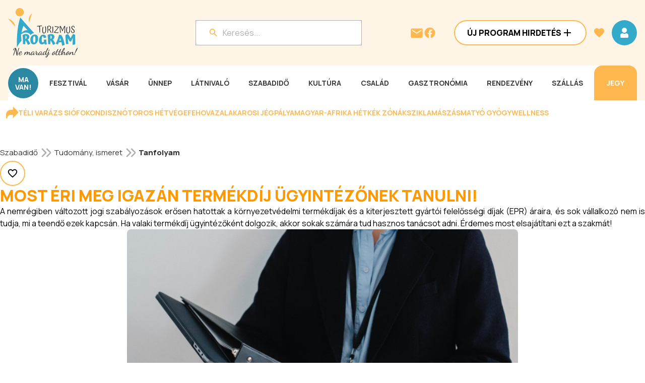

--- FILE ---
content_type: text/html; charset=utf-8
request_url: https://www.programturizmus.hu/hir-most-eri-meg-igazan-termekdij-ugyintezonek-tanulni.html
body_size: 81217
content:
<!DOCTYPE html><html lang="hu"><head><meta charSet="utf-8"/><meta name="viewport" content="width=device-width, initial-scale=1"/><link rel="preload" as="image" fetchPriority="high" imageSrcSet="/media/image/special/bannerheadbig-m/202601/14209.jpg 1x, /media/image/special/bannerheadbig-m/202601/14209.jpg 2x"/><link rel="preload" as="image" fetchPriority="high" imageSrcSet="/media/image/special/bannerheadbig/202601/14209.jpg 1x, /media/image/special/bannerheadbig/202601/14209.jpg 2x"/><link rel="preload" as="image" imageSrcSet="/media/image/special/bannerheadsmall-m/202512/14204.png 1x, /media/image/special/bannerheadsmall-m/202512/14204.png 2x" fetchPriority="high"/><link rel="preload" as="image" imageSrcSet="/media/image/special/bannerheadsmall/202512/14204.png 1x, /media/image/special/bannerheadsmall/202512/14204.png 2x" fetchPriority="high"/><link rel="preload" as="image" href="/_next/static/media/pt_logo.6d039d25.svg" fetchPriority="high"/><link rel="stylesheet" href="/_next/static/css/aa63c75aeac0dbc4.css" data-precedence="next"/><link rel="stylesheet" href="/_next/static/css/8539db7ed7011e02.css" data-precedence="next"/><link rel="stylesheet" href="/_next/static/css/a4f72d92d4a66c4e.css" data-precedence="next"/><link rel="stylesheet" href="/_next/static/css/e7f52e285b2c57d2.css" data-precedence="next"/><link rel="stylesheet" href="/_next/static/css/fea707c9b6d85ffc.css" data-precedence="next"/><link rel="stylesheet" href="/_next/static/css/6af062b5e06e5648.css" data-precedence="next"/><link rel="stylesheet" href="/_next/static/css/2a4a926e521f7898.css" data-precedence="next"/><link rel="stylesheet" href="/_next/static/css/bb9000a38f4957f0.css" data-precedence="next"/><link rel="preload" as="script" fetchPriority="low" href="/_next/static/chunks/webpack-a65574ec018e1d39.js"/><script src="/_next/static/chunks/fd9d1056-bdb4fe32f929834d.js" async=""></script><script src="/_next/static/chunks/2117-28aaa4b48ee47890.js" async=""></script><script src="/_next/static/chunks/main-app-e35ae1193a9af127.js" async=""></script><script src="/_next/static/chunks/6568-3ae28b91e7bf1243.js" async=""></script><script src="/_next/static/chunks/9855-4fa23dd2edc28790.js" async=""></script><script src="/_next/static/chunks/app/layout-8ca890602d535eda.js" async=""></script><script src="/_next/static/chunks/1632-6a5f11c115df6aa8.js" async=""></script><script src="/_next/static/chunks/2284-ba7f830702f0cc7d.js" async=""></script><script src="/_next/static/chunks/5784-242107f075d387aa.js" async=""></script><script src="/_next/static/chunks/4422-96e1b5505a4731c4.js" async=""></script><script src="/_next/static/chunks/666-09cbda77f3173337.js" async=""></script><script src="/_next/static/chunks/4472-d6d089017cdfbb7b.js" async=""></script><script src="/_next/static/chunks/4632-42b194d92cf265fa.js" async=""></script><script src="/_next/static/chunks/4075-426e0ca16e518d6c.js" async=""></script><script src="/_next/static/chunks/9249-fc09c184945683c7.js" async=""></script><script src="/_next/static/chunks/8244-77b984e7a3540e9d.js" async=""></script><script src="/_next/static/chunks/4141-39ba567390aa46ea.js" async=""></script><script src="/_next/static/chunks/3366-7ac96ba0dacf4be6.js" async=""></script><script src="/_next/static/chunks/4391-9548ebe1318100e7.js" async=""></script><script src="/_next/static/chunks/6447-8b2e6d6ad2bee8b5.js" async=""></script><script src="/_next/static/chunks/9918-2113e49260bfdfdb.js" async=""></script><script src="/_next/static/chunks/7268-5676bf67ea00e911.js" async=""></script><script src="/_next/static/chunks/7586-9206690cc1d13ab6.js" async=""></script><script src="/_next/static/chunks/4629-ab62295b872204a2.js" async=""></script><script src="/_next/static/chunks/7310-63743acbedd2d638.js" async=""></script><script src="/_next/static/chunks/5762-bebde156151ff891.js" async=""></script><script src="/_next/static/chunks/app/hir/%5BhirSlug%5D/page-8d408bdb8c8b6505.js" async=""></script><link rel="preload" href="https://www.googletagmanager.com/gtm.js?id=GTM-KVGGMPQ7" as="script"/><link rel="preload" href="https://securepubads.g.doubleclick.net/tag/js/gpt.js" as="script"/><link rel="preconnect" href="https://pagead2.googlesyndication.com"/><link rel="preconnect" href="https://consent.cookiebot.com"/><link rel="preconnect" href="https://server.infinety.hu"/><link rel="preconnect" href="https://securepubads.g.doubleclick.net"/><link rel="preconnect" href="https://headerbidding.services"/><link rel="dns-prefetch" href="https://googleads.g.doubleclick.net"/><link rel="dns-prefetch" href="https://www.googletagmanager.com"/><link rel="dns-prefetch" href="https://www.google-analytics.com"/><link rel="preload" href="https://securepubads.g.doubleclick.net/tag/js/gpt.js" as="script"/><title>Most éri meg igazán termékdíj ügyintézőnek tanulni! - Programturizmus</title><meta name="description" content="A nemrégiben változott jogi szabályozások erősen hatottak a környezetvédelmi termékdíjak és a kiterjesztett gyártói felelősségi díjak (EPR) áraira, és sok vállalkozó nem is tudja, mi a teendő ezek k"/><meta name="robots" content="index, follow"/><link rel="canonical" href="https://www.programturizmus.hu/hir-most-eri-meg-igazan-termekdij-ugyintezonek-tanulni.html"/><meta property="og:title" content="Most éri meg igazán termékdíj ügyintézőnek tanulni! - Programturizmus"/><meta property="og:description" content="A nemrégiben változott jogi szabályozások erősen hatottak a környezetvédelmi termékdíjak és a kiterjesztett gyártói felelősségi díjak (EPR) áraira, és sok vállalkozó nem is tudja, mi a teendő ezek k"/><meta property="og:url" content="https://www.programturizmus.hu/hir-most-eri-meg-igazan-termekdij-ugyintezonek-tanulni.html"/><meta property="og:site_name" content="Programturizmus"/><meta property="og:image" content="https://www.programturizmus.hu/images/programturizmus_og.jpg"/><meta property="og:type" content="website"/><meta name="twitter:card" content="summary_large_image"/><meta name="twitter:title" content="Most éri meg igazán termékdíj ügyintézőnek tanulni! - Programturizmus"/><meta name="twitter:description" content="A nemrégiben változott jogi szabályozások erősen hatottak a környezetvédelmi termékdíjak és a kiterjesztett gyártói felelősségi díjak (EPR) áraira, és sok vállalkozó nem is tudja, mi a teendő ezek k"/><meta name="twitter:image" content="https://www.programturizmus.hu/images/programturizmus_og.jpg"/><link rel="icon" href="/favicon.ico" type="image/x-icon" sizes="16x16"/><meta name="next-size-adjust"/><script src="/_next/static/chunks/polyfills-42372ed130431b0a.js" noModule=""></script></head><body class="__className_73ee6c"><script id="statistics-id" type="application/javascript">
    (function() {
      const token = "eyJhbGciOiJIUzI1NiIsInR5cCI6IkpXVCJ9.[base64].SSlADah08EewWLpv0uRw_NLJff_LvLQU9x1DddvIV_4";
      Object.defineProperty(window, '__STATISTICS_ID__', {
        get: () => token,
        configurable: false,
        enumerable: false
      });
    })();
    </script><script id="schema" type="application/ld+json">{"@context":"https://schema.org","@graph":[{"@context":"https://schema.org","@type":"WebPage","name":["Most éri meg igazán termékdíj ügyintézőnek tanulni! - Programturizmus, az élménynavigátor"]},{"@type":"BreadcrumbList","itemListElement":[{"@type":"ListItem","item":["https://www.programturizmus.hu/kategoria-szabadido.html"],"name":["Szabadidő"],"position":["1"]},{"@type":"ListItem","name":["Most éri meg igazán termékdíj ügyintézőnek tanulni!"],"position":["2"]}]},{"@type":"BreadcrumbList","itemListElement":[{"@type":"ListItem","item":["https://www.programturizmus.hu/kategoria-tudomany.html"],"name":["Tudomány, ismeret"],"position":["1"]},{"@type":"ListItem","name":["Most éri meg igazán termékdíj ügyintézőnek tanulni!"],"position":["2"]}]},{"@type":"BreadcrumbList","itemListElement":[{"@type":"ListItem","item":["https://www.programturizmus.hu/kategoria-tanfolyam.html"],"name":["Tanfolyam"],"position":["1"]},{"@type":"ListItem","name":["Most éri meg igazán termékdíj ügyintézőnek tanulni!"],"position":["2"]}]},{"@type":"NewsArticle","headline":"Most éri meg igazán termékdíj ügyintézőnek tanulni!","abstract":"A nemrégiben változott jogi szabályozások erősen hatottak a környezetvédelmi termékdíjak és a kiterjesztett gyártói felelősségi díjak (EPR) áraira, és sok vállalkozó nem is tudja, mi a teendő ezek kapcsán. Ha valaki termékdíj ügyintézőként dolgozik, akkor sokak számára tud hasznos tanácsot adni. Érdemes most elsajátítani ezt a szakmát!","image":["/media/image/original/hirek/szabadido/tudomany/tanfolyam/3/821.jpg"],"datePublished":"2023.09.12.","dateModified":"2023.09.12."},{"@type":"Organization","image":"https://www.programturizmus.hu/images/programturizmus_og.jpg","url":"https://www.programturizmus.hu/","logo":"https://www.programturizmus.hu/images/programturizmus_logo.jpg","name":"Programturizmus","description":"Magyarországi tematikus szabadidős és utazási programajánlatok. Belföldi turisztikai programok, látnivalók, rendezvények, programcsomagok, eseménynaptárak.","email":"info@programturizmus.hu","telephone":"+36209677399"}]}</script><div class="d-tablet"><header class="Header_header__nIRVc"><div class="Header_topRow__ORIJB"><div class="Header_logoContainer__wTtD_"><a href="/"><svg width="49" height="68" viewBox="0 0 49 68" fill="none" xmlns="http://www.w3.org/2000/svg"><g clip-path="url(#clip0_1_21931)"><path d="M20.066 14.25c3.957 0 7.164-3.19 7.164-7.125S24.023 0 20.066 0c-3.956 0-7.164 3.19-7.164 7.125s3.208 7.125 7.164 7.125zM12.3 31.999C11.531 21.559 0 18.188 0 18.188l12.3 13.81zM36.547 24.34c-3.504-8.843 4.859-15.133 4.859-15.133l-4.86 15.132z" fill="#FEB84F"></path><path d="M21.207 16.266c-4.094 11.231-6.43 28.613-6.004 51.721 7.422-15.602 21.441-23.341 33.53-21.006-7.89-8.75-17.429-18.948-27.526-30.715zm12.5 22.098c-3.48-.777-7.606.909-10.035 4.145l-.204.276.036-.326a37.192 37.192 0 012.066-9.224c.321-.885.73-1.738 1.219-2.544l.066-.113.09.101c1.805 2.075 3.57 3.994 5.125 5.684a391.55 391.55 0 011.719 1.877l.167.186-.25-.062z" fill="#34AACB"></path></g><defs><clipPath id="clip0_1_21931"><path fill="#fff" d="M0 0H48.7333V68H0z"></path></clipPath></defs></svg></a></div><div class="Header_wrapper__w2t4Z"><div class="Header_searchContainer__4sLwr"><button style="width:100%;position:relative;max-width:328px"><div class="Input_container__qod_Z " style="flex:0;background-color:var(--color-white);border-radius:8px;pointer-events:none"><div class="Input_input__CK1gD" style="align-self:initial"><svg width="24" height="24" viewBox="0 0 24 24" fill="none" xmlns="http://www.w3.org/2000/svg" style="margin-right:8px"><path fill-rule="evenodd" clip-rule="evenodd" d="M14.71 14h.79l4.99 5L19 20.49l-5-4.99v-.79l-.27-.28A6.471 6.471 0 019.5 16 6.5 6.5 0 1116 9.5c0 1.61-.59 3.09-1.57 4.23l.28.27zM5 9.5C5 11.99 7.01 14 9.5 14S14 11.99 14 9.5 11.99 5 9.5 5 5 7.01 5 9.5z" fill="var(--color-secondary)"></path></svg><input id="fakeSearch" size="1" placeholder="Keresés..." type="text" name="fakeSearch" value=""/></div></div></button><!--$--><!--/$--></div><div class="Header_iconContainer__ZwKU1"><a href="mailto:info@programturizmus.hu"><svg width="28" height="28" viewBox="0 0 28 28" fill="none" xmlns="http://www.w3.org/2000/svg"><path fill-rule="evenodd" clip-rule="evenodd" d="M4.667 5.414h18.666a2.34 2.34 0 012.334 2.333v14a2.34 2.34 0 01-2.334 2.334H4.667a2.34 2.34 0 01-2.334-2.334l.012-14a2.33 2.33 0 012.322-2.333zM14 15.914l9.333-5.833V7.747L14 13.581 4.667 7.747v2.334L14 15.914z" fill="var(--color-secondary)"></path></svg></a><a target="_blank" href="https://www.facebook.com/programturizmus.hu"><svg width="24" height="24" viewBox="0 0 24 24" fill="none" xmlns="http://www.w3.org/2000/svg"><path fill-rule="evenodd" clip-rule="evenodd" d="M22.5 12.063c0-5.799-4.701-10.5-10.5-10.5-5.798 0-10.5 4.701-10.5 10.5 0 5.24 3.84 9.584 8.86 10.373v-7.337H7.693v-3.037h2.667V9.75c0-2.63 1.568-4.085 3.966-4.085 1.149 0 2.35.205 2.35.205v2.584h-1.324c-1.304 0-1.712.81-1.712 1.64v1.97h2.912l-.465 3.036h-2.446v7.337c5.02-.788 8.86-5.131 8.86-10.373z" fill="var(--color-secondary)"></path></svg></a><button class="Button_button__JPIMl Button_tertiary___0uUi Button_iconOnly__pVXwm" style="opacity:1"><!--$--><svg width="24" height="24" viewBox="0 0 24 24" fill="none" xmlns="http://www.w3.org/2000/svg"><path d="M16 7a4 4 0 11-8 0 4 4 0 018 0z M7.67 13.018l-.03.002a3.395 3.395 0 00-.353.044 4 4 0 00-3.223 3.223C4 16.643 4 17.047 4 17.59v1.842c0 .252 0 .498.017.706.019.229.063.499.201.77a2 2 0 00.874.874c.271.138.541.182.77.201.208.017.454.017.706.017h10.864c.252 0 .498 0 .706-.017.229-.019.499-.063.77-.201a2 2 0 00.874-.874c.138-.271.182-.541.201-.77.017-.208.017-.454.017-.706v-1.847c0-.54 0-.94-.063-1.292a4 4 0 00-3.23-3.23 3.41 3.41 0 00-.347-.043l-.03-.002c-.2-.016-.382-.03-.608-.013a2.699 2.699 0 00-.592.105c-.22.062-.543.209-.961.398l-.108.05A4.98 4.98 0 0112 14a4.979 4.979 0 01-2.06-.443l-.108-.049c-.419-.19-.742-.336-.963-.398a2.694 2.694 0 00-.591-.105c-.227-.017-.408-.003-.608.013z" stroke="#FD9902" stroke-width="2" stroke-linecap="round" stroke-linejoin="round"></path></svg><!--/$--></button><div class="Header_menuIcon__4hCiK"><button class="Button_button__JPIMl Button_primary___0m_6 Button_iconOnly__pVXwm" style="opacity:1"><!--$--><svg xmlns="http://www.w3.org/2000/svg" width="24" height="24" fill="none" viewBox="0 0 24 24"><path fill="var(--color-white)" fill-rule="evenodd" d="M3 8V6h18v2H3zm0 5h18v-2H3v2zm0 5h18v-2H3v2z" clip-rule="evenodd"></path></svg><!--/$--></button></div></div></div></div></header></div><div class="d-mobile"><header class="Header_header__nIRVc"><div class="Header_topRow__ORIJB"><div class="Header_logoContainer__wTtD_"><a href="/"><img alt="Turizmus Program" fetchPriority="high" loading="eager" width="138" height="98" decoding="async" data-nimg="1" style="color:transparent;width:138px;height:98px" src="/_next/static/media/pt_logo.6d039d25.svg"/></a></div><div class="Header_iconContainer__ZwKU1"><a href="mailto:info@programturizmus.hu"><svg width="28" height="28" viewBox="0 0 28 28" fill="none" xmlns="http://www.w3.org/2000/svg"><path fill-rule="evenodd" clip-rule="evenodd" d="M4.667 5.414h18.666a2.34 2.34 0 012.334 2.333v14a2.34 2.34 0 01-2.334 2.334H4.667a2.34 2.34 0 01-2.334-2.334l.012-14a2.33 2.33 0 012.322-2.333zM14 15.914l9.333-5.833V7.747L14 13.581 4.667 7.747v2.334L14 15.914z" fill="var(--color-secondary)"></path></svg></a><a target="_blank" href="https://www.facebook.com/programturizmus.hu"><svg width="24" height="24" viewBox="0 0 24 24" fill="none" xmlns="http://www.w3.org/2000/svg"><path fill-rule="evenodd" clip-rule="evenodd" d="M22.5 12.063c0-5.799-4.701-10.5-10.5-10.5-5.798 0-10.5 4.701-10.5 10.5 0 5.24 3.84 9.584 8.86 10.373v-7.337H7.693v-3.037h2.667V9.75c0-2.63 1.568-4.085 3.966-4.085 1.149 0 2.35.205 2.35.205v2.584h-1.324c-1.304 0-1.712.81-1.712 1.64v1.97h2.912l-.465 3.036h-2.446v7.337c5.02-.788 8.86-5.131 8.86-10.373z" fill="var(--color-secondary)"></path></svg></a><button class="Button_button__JPIMl Button_tertiary___0uUi Button_iconOnly__pVXwm" style="opacity:1"><!--$--><svg width="24" height="24" viewBox="0 0 24 24" fill="none" xmlns="http://www.w3.org/2000/svg"><path d="M16 7a4 4 0 11-8 0 4 4 0 018 0z M7.67 13.018l-.03.002a3.395 3.395 0 00-.353.044 4 4 0 00-3.223 3.223C4 16.643 4 17.047 4 17.59v1.842c0 .252 0 .498.017.706.019.229.063.499.201.77a2 2 0 00.874.874c.271.138.541.182.77.201.208.017.454.017.706.017h10.864c.252 0 .498 0 .706-.017.229-.019.499-.063.77-.201a2 2 0 00.874-.874c.138-.271.182-.541.201-.77.017-.208.017-.454.017-.706v-1.847c0-.54 0-.94-.063-1.292a4 4 0 00-3.23-3.23 3.41 3.41 0 00-.347-.043l-.03-.002c-.2-.016-.382-.03-.608-.013a2.699 2.699 0 00-.592.105c-.22.062-.543.209-.961.398l-.108.05A4.98 4.98 0 0112 14a4.979 4.979 0 01-2.06-.443l-.108-.049c-.419-.19-.742-.336-.963-.398a2.694 2.694 0 00-.591-.105c-.227-.017-.408-.003-.608.013z" stroke="#FD9902" stroke-width="2" stroke-linecap="round" stroke-linejoin="round"></path></svg><!--/$--></button><div class="Header_menuIcon__4hCiK"><button class="Button_button__JPIMl Button_primary___0m_6 Button_iconOnly__pVXwm" style="opacity:1"><!--$--><svg xmlns="http://www.w3.org/2000/svg" width="24" height="24" fill="none" viewBox="0 0 24 24"><path fill="var(--color-white)" fill-rule="evenodd" d="M3 8V6h18v2H3zm0 5h18v-2H3v2zm0 5h18v-2H3v2z" clip-rule="evenodd"></path></svg><!--/$--></button></div></div></div><div class="Header_searchContainerWrapper__vx05T"><div class="Header_searchContainer__4sLwr"><button style="width:100%;position:relative;max-width:328px"><div class="Input_container__qod_Z " style="flex:0;background-color:var(--color-white);border-radius:8px;pointer-events:none"><div class="Input_input__CK1gD" style="align-self:initial"><svg width="24" height="24" viewBox="0 0 24 24" fill="none" xmlns="http://www.w3.org/2000/svg" style="margin-right:8px"><path fill-rule="evenodd" clip-rule="evenodd" d="M14.71 14h.79l4.99 5L19 20.49l-5-4.99v-.79l-.27-.28A6.471 6.471 0 019.5 16 6.5 6.5 0 1116 9.5c0 1.61-.59 3.09-1.57 4.23l.28.27zM5 9.5C5 11.99 7.01 14 9.5 14S14 11.99 14 9.5 11.99 5 9.5 5 5 7.01 5 9.5z" fill="var(--color-secondary)"></path></svg><input id="fakeSearch" size="1" placeholder="Keresés..." type="text" name="fakeSearch" value=""/></div></div></button><!--$--><!--/$--></div></div></header></div><div class="d-desktop"><header class="Header_header__nIRVc"><div class="Header_contentWrapper__z2Ts8"><div class="Header_topRow__ORIJB"><div class="Header_logoContainer__wTtD_"><a href="/"><img alt="Turizmus Program" fetchPriority="high" loading="eager" width="138" height="98" decoding="async" data-nimg="1" style="color:transparent;width:138px;height:98px" src="/_next/static/media/pt_logo.6d039d25.svg"/></a></div><div class="Header_wrapper__w2t4Z"><div class="Header_searchContainer__4sLwr"><button style="width:100%;position:relative;max-width:328px"><div class="Input_container__qod_Z " style="flex:0;background-color:var(--color-white);border-radius:8px;pointer-events:none"><div class="Input_input__CK1gD" style="align-self:initial"><svg width="24" height="24" viewBox="0 0 24 24" fill="none" xmlns="http://www.w3.org/2000/svg" style="margin-right:8px"><path fill-rule="evenodd" clip-rule="evenodd" d="M14.71 14h.79l4.99 5L19 20.49l-5-4.99v-.79l-.27-.28A6.471 6.471 0 019.5 16 6.5 6.5 0 1116 9.5c0 1.61-.59 3.09-1.57 4.23l.28.27zM5 9.5C5 11.99 7.01 14 9.5 14S14 11.99 14 9.5 11.99 5 9.5 5 5 7.01 5 9.5z" fill="var(--color-secondary)"></path></svg><input id="fakeSearch" size="1" placeholder="Keresés..." type="text" name="fakeSearch" value=""/></div></div></button><!--$--><!--/$--></div><div class="Header_iconContainer__ZwKU1"><a href="mailto:info@programturizmus.hu"><svg width="28" height="28" viewBox="0 0 28 28" fill="none" xmlns="http://www.w3.org/2000/svg"><path fill-rule="evenodd" clip-rule="evenodd" d="M4.667 5.414h18.666a2.34 2.34 0 012.334 2.333v14a2.34 2.34 0 01-2.334 2.334H4.667a2.34 2.34 0 01-2.334-2.334l.012-14a2.33 2.33 0 012.322-2.333zM14 15.914l9.333-5.833V7.747L14 13.581 4.667 7.747v2.334L14 15.914z" fill="var(--color-secondary)"></path></svg></a><a target="_blank" href="https://www.facebook.com/programturizmus.hu"><svg width="24" height="24" viewBox="0 0 24 24" fill="none" xmlns="http://www.w3.org/2000/svg"><path fill-rule="evenodd" clip-rule="evenodd" d="M22.5 12.063c0-5.799-4.701-10.5-10.5-10.5-5.798 0-10.5 4.701-10.5 10.5 0 5.24 3.84 9.584 8.86 10.373v-7.337H7.693v-3.037h2.667V9.75c0-2.63 1.568-4.085 3.966-4.085 1.149 0 2.35.205 2.35.205v2.584h-1.324c-1.304 0-1.712.81-1.712 1.64v1.97h2.912l-.465 3.036h-2.446v7.337c5.02-.788 8.86-5.131 8.86-10.373z" fill="var(--color-secondary)"></path></svg></a></div><div class="Header_buttonContainer__uHzGE"><button class="Button_button__JPIMl Button_secondary___mByW" style="width:100%;opacity:1"><p class="Text_button__9lwGy " style="color:var(--color-black)">Új Program Hirdetés</p><!--$--><svg width="24" height="24" viewBox="0 0 24 24" fill="none" xmlns="http://www.w3.org/2000/svg"><path d="M19 13h-6v6h-2v-6H5v-2h6V5h2v6h6v2z" fill="var(--color-black)"></path></svg><!--/$--></button></div><button class="Button_button__JPIMl Button_tertiary___0uUi Button_iconOnly__pVXwm" style="opacity:1"><!--$--><svg width="24" height="24" viewBox="0 0 40 40" fill="none" xmlns="http://www.w3.org/2000/svg"><path d="M20 35.583l-2.417-2.2C9 25.6 3.333 20.467 3.333 14.167 3.333 9.033 7.367 5 12.5 5c2.9 0 5.683 1.35 7.5 3.483C21.817 6.35 24.6 5 27.5 5c5.133 0 9.167 4.033 9.167 9.167 0 6.3-5.667 11.433-14.25 19.233L20 35.583z" fill="var(--color-secondary)"></path></svg><!--/$--></button><button class="Button_button__JPIMl Button_primary___0m_6 Button_iconOnly__pVXwm" style="opacity:1"><!--$--><svg width="24" height="24" viewBox="0 0 24 24" fill="none" xmlns="http://www.w3.org/2000/svg"><path d="M12 2a5 5 0 100 10 5 5 0 000-10zM7.67 13.018l-.03.002a3.395 3.395 0 00-.353.044 4 4 0 00-3.223 3.223C4 16.643 4 17.047 4 17.59v1.842c0 .252 0 .498.017.706.019.229.063.499.201.77a2 2 0 00.874.874c.271.138.541.182.77.201.208.017.454.017.706.017h10.864c.252 0 .498 0 .706-.017.229-.019.499-.063.77-.201a2 2 0 00.874-.874c.138-.271.182-.541.201-.77.017-.208.017-.454.017-.706v-1.847c0-.54 0-.94-.063-1.292a4 4 0 00-3.23-3.23 3.41 3.41 0 00-.347-.043l-.03-.002c-.2-.016-.382-.03-.608-.013a2.699 2.699 0 00-.592.105c-.22.062-.543.209-.961.398l-.108.05A4.98 4.98 0 0112 14a4.979 4.979 0 01-2.06-.443l-.108-.049c-.419-.19-.742-.336-.963-.398a2.694 2.694 0 00-.591-.105c-.227-.017-.408-.003-.608.013z" fill="var(--color-white)"></path></svg><!--/$--></button></div></div><div class="Header_navContainerWrapper__XCo_P"><nav class="Header_navContainer___Qjne"><div class="flex flex-row items-center justify-between"><a href="/naptar-ma.html"><p class="Text_body-16-bold__OeJb4 Header_navLink__lOQ1T Header_maVan__CHEQY Header_circle__VtaFz" style="color:var(--color-white)">MA <br/>VAN!</p></a><div class="Header_menuItems__lCN4V"><a href="/kategoria-fesztival.html"><p class="Text_menu-button__wnByK Header_navLink__lOQ1T" style="color:var(--color-grey-20)">Fesztivál</p></a></div><div class="Header_menuItems__lCN4V"><a href="/kategoria-vasarok.html"><p class="Text_menu-button__wnByK Header_navLink__lOQ1T" style="color:var(--color-grey-20)">Vásár</p></a></div><div class="Header_menuItems__lCN4V"><a href="/kategoria-unnepek.html"><p class="Text_menu-button__wnByK Header_navLink__lOQ1T" style="color:var(--color-grey-20)">Ünnep</p></a></div><div class="Header_menuItems__lCN4V"><a href="/kategoria-latnivalo.html"><p class="Text_menu-button__wnByK Header_navLink__lOQ1T" style="color:var(--color-grey-20)">Látnivaló</p></a></div><div class="Header_menuItems__lCN4V"><a href="/kategoria-szabadido.html"><p class="Text_menu-button__wnByK Header_navLink__lOQ1T" style="color:var(--color-grey-20)">Szabadidő</p></a></div><div class="Header_menuItems__lCN4V"><a href="/kategoria-kulturalis-program.html"><p class="Text_menu-button__wnByK Header_navLink__lOQ1T" style="color:var(--color-grey-20)">Kultúra</p></a></div><div class="Header_menuItems__lCN4V"><a href="/kategoria-csalad-gyerek.html"><p class="Text_menu-button__wnByK Header_navLink__lOQ1T" style="color:var(--color-grey-20)">Család</p></a></div><div class="Header_menuItems__lCN4V"><a href="/kategoria-gasztronomiai-program.html"><p class="Text_menu-button__wnByK Header_navLink__lOQ1T" style="color:var(--color-grey-20)">Gasztronómia</p></a></div><div class="Header_menuItems__lCN4V"><a href="/kategoria-rendezveny.html"><p class="Text_menu-button__wnByK Header_navLink__lOQ1T" style="color:var(--color-grey-20)">Rendezvény</p></a></div><div class="Header_menuItems__lCN4V"><a href="/kategoria-szallas-ajanlatok.html"><p class="Text_menu-button__wnByK Header_navLink__lOQ1T" style="color:var(--color-grey-20)">Szállás</p></a></div><a target="_blank" href="https://programturizmus.jegy.hu/"><p class="Text_menu-button__wnByK Header_navLink__lOQ1T Header_ticketLink__uANMG" style="color:var(--color-white)">Jegy</p></a></div><div class="Header_subCategoryWrapper__EhiUr Header_close__eRfvh"><div></div></div></nav></div></div></header></div><div class="ContentItemViewPageLayout_container__FT4zF"><div class="flex items-center p-3 gap-4 w-full flex-wrap rounded-2xl" style="background-color:var(--color-white)"><svg width="24" height="24" viewBox="0 0 32 32" fill="none" xmlns="http://www.w3.org/2000/svg"><g clip-path="url(#clip0_1_21251)"><path d="M2.676 31.998H.009V21.331a12.01 12.01 0 0111.99-12l6.458-.205V.574l12.383 12.39a4 4 0 010 5.657L18.46 31.01V22.46l-6.46.206a9.34 9.34 0 00-9.324 9.333z" fill="var(--color-secondary)"></path></g><defs><clipPath id="clip0_1_21251"><path fill="#fff" d="M0 0H32V32H0z"></path></clipPath></defs></svg><a target="_blank" href="https://www.programturizmus.hu/ajanlat-siofok-programok.html"><p class="Text_menu-button__wnByK " style="color:var(--color-secondary)">Téli varázs Siófokon</p></a><a target="_blank" href="https://www.programturizmus.hu/ajanlat-disznotoros-hetvege-mezokovesd.html"><p class="Text_menu-button__wnByK " style="color:var(--color-secondary)">Disznótoros hétvége</p></a><a target="_blank" href="https://www.programturizmus.hu/ajanlat-fehova.html"><p class="Text_menu-button__wnByK " style="color:var(--color-secondary)">FeHoVa </p></a><a target="_blank" href="https://www.programturizmus.hu/ajanlat-jegpalya-zalakaros.html"><p class="Text_menu-button__wnByK " style="color:var(--color-secondary)">Zalakarosi Jégpálya</p></a><a target="_blank" href="https://www.programturizmus.hu/ajanlat-magyar-afrika-het.html"><p class="Text_menu-button__wnByK " style="color:var(--color-secondary)">Magyar-Afrika Hét</p></a><a target="_blank" href="https://www.programturizmus.hu/ajanlat-testi-lelki-egeszseg.html"><p class="Text_menu-button__wnByK " style="color:var(--color-secondary)">Kék Zónák</p></a><a target="_blank" href="https://www.programturizmus.hu/ajanlat-sziklamaszo-turak-tanfolyamok.html"><p class="Text_menu-button__wnByK " style="color:var(--color-secondary)">Sziklamászás </p></a><a target="_blank" href="https://www.programturizmus.hu/partner-hajnal-hotel-gyogyszalloda-mezokovesd.html"><p class="Text_menu-button__wnByK " style="color:var(--color-secondary)">Matyó Gyógywellness</p></a><div style="display:inline-block;width:0;height:0;padding:0;margin:0;border:0;overflow:hidden" aria-hidden="true"></div><div style="display:inline-block;width:0;height:0;padding:0;margin:0;border:0;overflow:hidden" aria-hidden="true"></div></div><div class="ContentItemViewPageLayout_belowHeader__FUat3"><div class="relative d-tablet-mobile" style="width:616px"><div style="position:relative;overflow:hidden;width:100%;max-width:616px;aspect-ratio:616 / 250"><div style="position:absolute;inset:0;transform:translate(0,0);z-index:2;transition:transform 1s ease-in-out"><div><a target="_blank" rel="nofollow sponsored" href="https://medveotthon.hu/"><picture><source media="(min-width: 801px)" srcSet="/media/image/special/bannerheadbig/202601/14209.jpg" width="616" height="250"/><source media="(min-width: 641px) and (max-width: 800px)" srcSet="/media/image/special-800/bannerheadbig/202601/14209.jpg" width="616" height="250"/><source media="(min-width: 481px) and (max-width: 640px)" srcSet="/media/image/special-640/bannerheadbig/202601/14209.jpg" width="616" height="250"/><source media="(min-width: 361px) and (max-width: 480px)" srcSet="/media/image/special-480/bannerheadbig-m/202601/14209.jpg" width="616" height="250"/><source media="(max-width: 360px)" srcSet="/media/image/special-360/bannerheadbig-m/202601/14209.jpg" width="616" height="250"/><img title="Veresegyházi Medveotthon látogatás egész évben" alt="Veresegyházi Medveotthon látogatás egész évben" fetchPriority="high" loading="eager" width="616" height="250" decoding="async" data-nimg="1" style="color:transparent;object-fit:cover;width:616px;height:auto;aspect-ratio:616 / 250" srcSet="/media/image/special/bannerheadbig-m/202601/14209.jpg 1x, /media/image/special/bannerheadbig-m/202601/14209.jpg 2x" src="/media/image/special/bannerheadbig-m/202601/14209.jpg"/></picture></a></div></div><div style="position:absolute;visibility:hidden;transform:translateY(100%);z-index:1;inset:0"><div><a target="_blank" rel="nofollow sponsored" href="https://balneum.service4you.hu/"><picture><source media="(min-width: 801px)" srcSet="/media/image/special/bannerheadbig/202511/7625-aktiv-wellness-pihenes-a-tisza-tonal-fedezze-fel-velunk-a-tisza-to-elovilagat-es-pihenjen-nalunk.jpg" width="616" height="250"/><source media="(min-width: 641px) and (max-width: 800px)" srcSet="/media/image/special-800/bannerheadbig/202511/7625-aktiv-wellness-pihenes-a-tisza-tonal-fedezze-fel-velunk-a-tisza-to-elovilagat-es-pihenjen-nalunk.jpg" width="616" height="250"/><source media="(min-width: 481px) and (max-width: 640px)" srcSet="/media/image/special-640/bannerheadbig/202511/7625-aktiv-wellness-pihenes-a-tisza-tonal-fedezze-fel-velunk-a-tisza-to-elovilagat-es-pihenjen-nalunk.jpg" width="616" height="250"/><source media="(min-width: 361px) and (max-width: 480px)" srcSet="/media/image/special-480/bannerheadbig-m/202511/7625-aktiv-wellness-pihenes-a-tisza-tonal-fedezze-fel-velunk-a-tisza-to-elovilagat-es-pihenjen-nalunk.jpg" width="616" height="250"/><source media="(max-width: 360px)" srcSet="/media/image/special-360/bannerheadbig-m/202511/7625-aktiv-wellness-pihenes-a-tisza-tonal-fedezze-fel-velunk-a-tisza-to-elovilagat-es-pihenjen-nalunk.jpg" width="616" height="250"/><img title="Aktív wellness pihenés a Tisza-tónál - Fedezze fel velünk a Tisza-tó élővilágát és pihenjen nálunk!" alt="Aktív wellness pihenés a Tisza-tónál - Fedezze fel velünk a Tisza-tó élővilágát és pihenjen nálunk!" loading="lazy" width="616" height="250" decoding="async" data-nimg="1" style="color:transparent;object-fit:cover;width:616px;height:auto;aspect-ratio:616 / 250" srcSet="/media/image/special/bannerheadbig-m/202511/7625-aktiv-wellness-pihenes-a-tisza-tonal-fedezze-fel-velunk-a-tisza-to-elovilagat-es-pihenjen-nalunk.jpg 1x, /media/image/special/bannerheadbig-m/202511/7625-aktiv-wellness-pihenes-a-tisza-tonal-fedezze-fel-velunk-a-tisza-to-elovilagat-es-pihenjen-nalunk.jpg 2x" src="/media/image/special/bannerheadbig-m/202511/7625-aktiv-wellness-pihenes-a-tisza-tonal-fedezze-fel-velunk-a-tisza-to-elovilagat-es-pihenjen-nalunk.jpg"/></picture></a></div></div><button style="position:absolute;top:10px;left:50%;transform:translateX(-50%) rotate(90deg);z-index:3;transition:opacity 0.3s ease-in-out"><svg width="24" height="24" viewBox="0 0 24 24" fill="none" xmlns="http://www.w3.org/2000/svg"><path d="M15.41 7.41L14 6l-6 6 6 6 1.41-1.41L10.83 12l4.58-4.59z" fill="var(--color-white)"></path></svg></button><button style="position:absolute;bottom:10px;left:50%;transform:translateX(-50%) rotate(90deg);z-index:3;transition:opacity 0.3s ease-in-out"><svg width="24" height="24" viewBox="0 0 32 32" fill="none" xmlns="http://www.w3.org/2000/svg"><path d="M13.333 8l-1.88 1.88L17.56 16l-6.107 6.12 1.88 1.88 8-8-8-8z" fill="var(--color-white)"></path></svg></button></div></div><div class="relative d-desktop" style="width:970px"><div style="position:relative;overflow:hidden;width:100%;max-width:970px;aspect-ratio:970 / 250"><div style="position:absolute;inset:0;transform:translate(0,0);z-index:2;transition:transform 1s ease-in-out"><div><a target="_blank" rel="nofollow sponsored" href="https://medveotthon.hu/"><picture><source media="(min-width: 801px)" srcSet="/media/image/special/bannerheadbig/202601/14209.jpg" width="970" height="250"/><source media="(min-width: 641px) and (max-width: 800px)" srcSet="/media/image/special-800/bannerheadbig/202601/14209.jpg" width="970" height="250"/><source media="(min-width: 481px) and (max-width: 640px)" srcSet="/media/image/special-640/bannerheadbig/202601/14209.jpg" width="970" height="250"/><source media="(min-width: 361px) and (max-width: 480px)" srcSet="/media/image/special-480/bannerheadbig/202601/14209.jpg" width="970" height="250"/><source media="(max-width: 360px)" srcSet="/media/image/special-360/bannerheadbig/202601/14209.jpg" width="970" height="250"/><img title="Veresegyházi Medveotthon látogatás egész évben" alt="Veresegyházi Medveotthon látogatás egész évben" fetchPriority="high" loading="eager" width="970" height="250" decoding="async" data-nimg="1" style="color:transparent;object-fit:cover;width:970px;height:auto;aspect-ratio:970 / 250" srcSet="/media/image/special/bannerheadbig/202601/14209.jpg 1x, /media/image/special/bannerheadbig/202601/14209.jpg 2x" src="/media/image/special/bannerheadbig/202601/14209.jpg"/></picture></a></div></div><div style="position:absolute;visibility:hidden;transform:translateY(100%);z-index:1;inset:0"><div><a target="_blank" rel="nofollow sponsored" href="https://balneum.service4you.hu/"><picture><source media="(min-width: 801px)" srcSet="/media/image/special/bannerheadbig/202511/7625-aktiv-wellness-pihenes-a-tisza-tonal-fedezze-fel-velunk-a-tisza-to-elovilagat-es-pihenjen-nalunk.jpg" width="970" height="250"/><source media="(min-width: 641px) and (max-width: 800px)" srcSet="/media/image/special-800/bannerheadbig/202511/7625-aktiv-wellness-pihenes-a-tisza-tonal-fedezze-fel-velunk-a-tisza-to-elovilagat-es-pihenjen-nalunk.jpg" width="970" height="250"/><source media="(min-width: 481px) and (max-width: 640px)" srcSet="/media/image/special-640/bannerheadbig/202511/7625-aktiv-wellness-pihenes-a-tisza-tonal-fedezze-fel-velunk-a-tisza-to-elovilagat-es-pihenjen-nalunk.jpg" width="970" height="250"/><source media="(min-width: 361px) and (max-width: 480px)" srcSet="/media/image/special-480/bannerheadbig/202511/7625-aktiv-wellness-pihenes-a-tisza-tonal-fedezze-fel-velunk-a-tisza-to-elovilagat-es-pihenjen-nalunk.jpg" width="970" height="250"/><source media="(max-width: 360px)" srcSet="/media/image/special-360/bannerheadbig/202511/7625-aktiv-wellness-pihenes-a-tisza-tonal-fedezze-fel-velunk-a-tisza-to-elovilagat-es-pihenjen-nalunk.jpg" width="970" height="250"/><img title="Aktív wellness pihenés a Tisza-tónál - Fedezze fel velünk a Tisza-tó élővilágát és pihenjen nálunk!" alt="Aktív wellness pihenés a Tisza-tónál - Fedezze fel velünk a Tisza-tó élővilágát és pihenjen nálunk!" loading="lazy" width="970" height="250" decoding="async" data-nimg="1" style="color:transparent;object-fit:cover;width:970px;height:auto;aspect-ratio:970 / 250" srcSet="/media/image/special/bannerheadbig/202511/7625-aktiv-wellness-pihenes-a-tisza-tonal-fedezze-fel-velunk-a-tisza-to-elovilagat-es-pihenjen-nalunk.jpg 1x, /media/image/special/bannerheadbig/202511/7625-aktiv-wellness-pihenes-a-tisza-tonal-fedezze-fel-velunk-a-tisza-to-elovilagat-es-pihenjen-nalunk.jpg 2x" src="/media/image/special/bannerheadbig/202511/7625-aktiv-wellness-pihenes-a-tisza-tonal-fedezze-fel-velunk-a-tisza-to-elovilagat-es-pihenjen-nalunk.jpg"/></picture></a></div></div><button style="position:absolute;top:10px;left:50%;transform:translateX(-50%) rotate(90deg);z-index:3;transition:opacity 0.3s ease-in-out"><svg width="24" height="24" viewBox="0 0 24 24" fill="none" xmlns="http://www.w3.org/2000/svg"><path d="M15.41 7.41L14 6l-6 6 6 6 1.41-1.41L10.83 12l4.58-4.59z" fill="var(--color-white)"></path></svg></button><button style="position:absolute;bottom:10px;left:50%;transform:translateX(-50%) rotate(90deg);z-index:3;transition:opacity 0.3s ease-in-out"><svg width="24" height="24" viewBox="0 0 32 32" fill="none" xmlns="http://www.w3.org/2000/svg"><path d="M13.333 8l-1.88 1.88L17.56 16l-6.107 6.12 1.88 1.88 8-8-8-8z" fill="var(--color-white)"></path></svg></button></div></div><div class="relative d-tablet-mobile" style="width:300px"><div style="position:relative;overflow:hidden;width:100%;max-width:300px;aspect-ratio:300 / 125"><div style="position:absolute;inset:0;transform:translate(0,0);z-index:2;transition:transform 1s ease-in-out"><div><a target="_blank" rel="nofollow sponsored" href="https://programturizmus.jegy.hu/"><img title="" alt="" fetchPriority="high" loading="eager" width="300" height="125" decoding="async" data-nimg="1" style="color:transparent;object-fit:cover;width:300px;height:auto;aspect-ratio:300 / 125" srcSet="/media/image/special/bannerheadsmall-m/202512/14204.png 1x, /media/image/special/bannerheadsmall-m/202512/14204.png 2x" src="/media/image/special/bannerheadsmall-m/202512/14204.png"/></a></div></div></div></div><div class="relative d-desktop" style="width:300px"><div style="position:relative;overflow:hidden;width:100%;max-width:300px;aspect-ratio:300 / 250"><div style="position:absolute;inset:0;transform:translate(0,0);z-index:2;transition:transform 1s ease-in-out"><div><a target="_blank" rel="nofollow sponsored" href="https://programturizmus.jegy.hu/"><img title="" alt="" fetchPriority="high" loading="eager" width="300" height="250" decoding="async" data-nimg="1" style="color:transparent;object-fit:cover;width:300px;height:auto;aspect-ratio:300 / 250" srcSet="/media/image/special/bannerheadsmall/202512/14204.png 1x, /media/image/special/bannerheadsmall/202512/14204.png 2x" src="/media/image/special/bannerheadsmall/202512/14204.png"/></a></div></div></div></div></div><div class="ContentItemViewPageLayout_grid__3btrl"><div class="flex flex-col gap-8"><div class="flex flex-col gap-8"><div class="flex flex-col gap-4"><div class="flex flex-col gap-2"><div class="flex flex-row flex-wrap items-baseline"><nav class="Breadcrumbs_breadcrumbs__qMi5Q" style="margin-bottom:0"><a href="/kategoria-szabadido.html"><p class="Text_body-15__Uokci Breadcrumbs_link__58H8M" style="color:var(--color-grey-20)">Szabadidő</p></a><svg xmlns="http://www.w3.org/2000/svg" width="32" height="32" fill="none" viewBox="0 0 24 24"><g fill="var(--color-grey-70)"><path d="M19.1 10.586l-5.289-5.293-1.41 1.414L17.688 12 12.4 17.293l1.415 1.414 5.285-5.293a2 2 0 000-2.828z"></path><path d="M12.811 11.293l-6-6-1.41 1.414L10.688 12 5.4 17.293l1.415 1.414 6-6a1 1 0 00-.004-1.414z"></path></g></svg><a href="/kategoria-tudomany.html"><p class="Text_body-15__Uokci Breadcrumbs_link__58H8M" style="color:var(--color-grey-20)">Tudomány, ismeret</p></a><svg xmlns="http://www.w3.org/2000/svg" width="32" height="32" fill="none" viewBox="0 0 24 24"><g fill="var(--color-grey-70)"><path d="M19.1 10.586l-5.289-5.293-1.41 1.414L17.688 12 12.4 17.293l1.415 1.414 5.285-5.293a2 2 0 000-2.828z"></path><path d="M12.811 11.293l-6-6-1.41 1.414L10.688 12 5.4 17.293l1.415 1.414 6-6a1 1 0 00-.004-1.414z"></path></g></svg><a href="/kategoria-tanfolyam.html"><p class="Text_body-15-bold__b31ta Breadcrumbs_link__58H8M" style="color:var(--color-grey-20)">Tanfolyam</p></a></nav></div><nav class="Breadcrumbs_breadcrumbs__qMi5Q" style="margin-bottom:0"></nav></div><div class="ContentItemViewPageLayout_dLocalMobile__2cM6o"><div class="ContentItemViewPageLayout_sidebarButtons__2ktkl ContentItemViewPageLayout_inRow__BYAvA ContentItemViewPageLayout_onlyIcons__HBcrW"><button class="Button_button__JPIMl Button_secondary___mByW Button_iconOnly__pVXwm" style="opacity:1"><!--$--><svg width="24" height="24" viewBox="0 0 40 40" fill="none" xmlns="http://www.w3.org/2000/svg"><path fill-rule="evenodd" clip-rule="evenodd" d="M20 8.483C21.817 6.35 24.6 5 27.5 5c5.133 0 9.167 4.033 9.167 9.167 0 6.295-5.658 11.425-14.23 19.197l-.02.02-2.417 2.2-2.417-2.184-.066-.06C8.971 25.574 3.333 20.45 3.333 14.167 3.333 9.033 7.367 5 12.5 5c2.9 0 5.683 1.35 7.5 3.483zm0 22.6l.167-.166c7.933-7.184 13.166-11.934 13.166-16.75 0-3.334-2.5-5.834-5.833-5.834-2.567 0-5.067 1.65-5.933 3.934H18.45c-.883-2.284-3.383-3.934-5.95-3.934-3.333 0-5.833 2.5-5.833 5.834 0 4.816 5.233 9.566 13.166 16.75l.167.166z" fill="var(--color-black)"></path></svg><!--/$--></button></div></div><!--$--><!--/$--><div class="flex gap-4 flex-col md:flex-row md:justify-between"><div class="flex flex-col"><h1 class="Text_h1__ctya1 break-words" style="color:var(--color-secondary-40)">Most éri meg igazán termékdíj ügyintézőnek tanulni!</h1></div></div><div class="flex align-center gap-2"></div><div class="text-justify">A nemrégiben változott jogi szabályozások erősen hatottak a környezetvédelmi termékdíjak és a kiterjesztett gyártói felelősségi díjak (EPR) áraira, és sok vállalkozó nem is tudja, mi a teendő ezek kapcsán. Ha valaki termékdíj ügyintézőként dolgozik, akkor sokak számára tud hasznos tanácsot adni. Érdemes most elsajátítani ezt a szakmát!</div></div><div class="ContentItemViewPageLayout_galeryContainer__PChWg"><div class="relative flex justify-center items-center"><img alt="Most éri meg igazán termékdíj ügyintézőnek tanulni!" loading="lazy" width="716" height="450" decoding="async" data-nimg="1" style="color:transparent;cursor:pointer;object-fit:contain;border-radius:8px;max-height:450px;height:450px;width:auto" srcSet="/media/image/show/hirek/szabadido/tudomany/tanfolyam/3/821.jpg 1x, /media/image/show/hirek/szabadido/tudomany/tanfolyam/3/821.jpg 2x" src="/media/image/show/hirek/szabadido/tudomany/tanfolyam/3/821.jpg"/></div><div class="ContentItemViewPageLayout_galleryButtonContainer__r4_zX"><div class="ContentItemViewPageLayout_buttons__w42N_"></div></div><div class="mt-[24px]"></div></div><div class="ContentItemViewPageLayout_dLocalMobile__2cM6o"><div class="flex flex-wrap gap-6 align-center justify-center w-full"><div style="width:300px"><div style="width:300px;height:250px;min-height:250px"></div></div></div></div><div class="htmlContent"><h3>
	A termékdíj ügyintéző szakemberek igen keresettek</h3>
<p>
	A termékdíj ügyintéző szakemberek nagyon keresettek manapság, hiszen a megváltozott jogi környezetben ők azok, akik szakszerű információkat tudnak adni a kétségbeesett vállalkozóknak. Az <strong><a href="https://alfakapos.hu/termekdij-ugyintezo-szakkepesites-online-tanfolyam/">Alfakapos.hu Termékdíj ügyintéző szakképesítés tanfolyama</a></strong> nagy segítséget jelenthet azoknak az ügyintézőknek, akik szeretnék átképezni magukat e területre, vagy szakmai ismereteiket bővítenék.</p>
<p>
	A képzés online módon zajlik, időtartama 6 hónap (355 óra). A tanfolyam végén megszerzett tanúsítvánnyal lehet jelentkezni a szakképesítő vizsgára, amelynek végén államilag elismert bizonyítvány szerezhető.</p>
<p>
	A megszerzett papírral olyan munkakörök tölthetők be, mint termékdíj ügyintéző, termékdíj raktárvezető, adminisztrációs ügyintéző, pénzügyi asszisztens, anyaggazdálkodási nyilvántartó, vámügyi előadó vagy szállítmányozási ügyintéző.</p>
<p>
	A jelentkezés azonban feltételhez van kötve. Nézzük, milyen kritériumoknak kell megfelelni!</p>
<h4>
	Ki lehet termékdíj ügyintéző?</h4>
<p>
	Ez egy olyan tanfolyam, amelynek feltétele a 18. életév betöltése és az érettségi bizonyítvány megléte. Azonban még ez sem elegendő, hiszen egy igen speciális területről van szó, ahol a tapasztalat, illetve némi előképzettség is elvárt.</p>
<p>
	A termékdíj ügyintéző képzés esetében a következő képesítések valamelyikével rendelkezni kell:</p>
<ul>
	<li>
		Vám, jövedéki és termékdíj asszisztens szakképesítés</li>
	<li>
		Pénzügyi-számviteli ügyintéző szakma</li>
	<li>
		Vállalkozási ügyviteli ügyintéző</li>
	<li>
		Logisztikai technikus</li>
	<li>
		Környezetvédelmi technikus szakképesítés</li>
	<li>
		Papírgyártó és -feldolgozó, csomagolószer-gyártó technikus</li>
	<li>
		Hulladékfeldolgozó munkatárs</li>
</ul>
<p>
	Bővebb információt az Alfakapos.hu oktatásszervező munkatársai tudnak adni. Ha valakinek nincsen meg az alapképzettsége ehhez a szakterülethez, de hasonló területen dolgozott már, és ezt igazolni is tudja, akkor is felveszik a képzésre.</p>
<p>
	Érdemes utána érdeklődni a részleteknek, hiszen egy nagyon kedvező ár-érték arányú tanfolyamról van szó, ami ráadásul otthonról végezhető el, így a szállás-utazás sem kerül pénzbe, sőt szabadnapot sem kell kivenni emiatt a munkahelyen.</p>
<h4>
	De mit is csinál egy termékdíj ügyintéző pontosan?</h4>
<p>
	A termékdíj ügyintéző a környezetvédelmi termékdíj bejelentésével, nyilvántartásával, bevallásával kapcsolatos feladatokat lát el, irodai környezetben dolgozik. Jól kell ismernie a vonatkozó jogszabályokat, és folyamatosan figyelemmel kell követnie a változásokat, hiszen ezekkel segíti a cégvezetők munkáját.</p>
<p>
	Az adminisztrációs tevékenységek mellett a hatóságokkal való kapcsolattartás is a munka része. Igen érdekes, sokrétű a feladat tehát, de a várható fizetés is igen magas.</p></div><a class="FacebookShareButton_container__elTqK" target="_blank" rel="noopener noreferrer" aria-label="Share on Facebook" href="https://www.facebook.com/sharer/sharer.php?u=https%3A%2F%2Fwww.programturizmus.hu%2Fhir-most-eri-meg-igazan-termekdij-ugyintezonek-tanulni.html"><svg width="24" height="24" viewBox="0 0 24 24" fill="none" xmlns="http://www.w3.org/2000/svg"><path fill-rule="evenodd" clip-rule="evenodd" d="M22.5 12.063c0-5.799-4.701-10.5-10.5-10.5-5.798 0-10.5 4.701-10.5 10.5 0 5.24 3.84 9.584 8.86 10.373v-7.337H7.693v-3.037h2.667V9.75c0-2.63 1.568-4.085 3.966-4.085 1.149 0 2.35.205 2.35.205v2.584h-1.324c-1.304 0-1.712.81-1.712 1.64v1.97h2.912l-.465 3.036h-2.446v7.337c5.02-.788 8.86-5.131 8.86-10.373z" fill="var(--color-white)"></path></svg><p class="Text_info__XQO2W " style="color:var(--color-white)">Megosztás</p></a><div class="ContentItemViewPageLayout_sidebarButtons__2ktkl ContentItemViewPageLayout_inRow__BYAvA"><button class="Button_button__JPIMl Button_secondary___mByW" style="opacity:1"><p class="Text_button__9lwGy " style="color:var(--color-black)">Bakancslistába teszem</p><!--$--><svg width="24" height="24" viewBox="0 0 40 40" fill="none" xmlns="http://www.w3.org/2000/svg"><path fill-rule="evenodd" clip-rule="evenodd" d="M20 8.483C21.817 6.35 24.6 5 27.5 5c5.133 0 9.167 4.033 9.167 9.167 0 6.295-5.658 11.425-14.23 19.197l-.02.02-2.417 2.2-2.417-2.184-.066-.06C8.971 25.574 3.333 20.45 3.333 14.167 3.333 9.033 7.367 5 12.5 5c2.9 0 5.683 1.35 7.5 3.483zm0 22.6l.167-.166c7.933-7.184 13.166-11.934 13.166-16.75 0-3.334-2.5-5.834-5.833-5.834-2.567 0-5.067 1.65-5.933 3.934H18.45c-.883-2.284-3.383-3.934-5.95-3.934-3.333 0-5.833 2.5-5.833 5.834 0 4.816 5.233 9.566 13.166 16.75l.167.166z" fill="currentColor"></path></svg><!--/$--></button></div><div class="flex justify-start"><button class="Button_button__JPIMl Button_tertiary___0uUi" style="opacity:1"><p class="Text_button__9lwGy " style="color:var(--color-secondary)">Lap tetejére</p><!--$--><svg width="24" height="24" viewBox="0 0 32 32" fill="none" xmlns="http://www.w3.org/2000/svg"><path d="M9.88 20.548L16 14.441l6.12 6.107 1.88-1.88-8-8-8 8 1.88 1.88z" fill="var(--color-secondary)"></path></svg><!--/$--></button></div><div style="display:block;height:280px;overflow:hidden"><ins class="adsbygoogle" style="display:block;height:280px" data-ad-client="ca-pub-7235935955134782" data-ad-slot="1" data-full-width-responsive="false"></ins></div><div class="ContentItemViewPageLayout_dLocalDesktop__f6cBP"><div class="ContentItemViewPageLayout_contentGrid__VdIsA"><div class="relative d-mobile col-span-2" style="width:300px"><div style="position:relative;overflow:hidden;width:100%;max-width:300px;aspect-ratio:300 / 250"><div style="position:absolute;inset:0;transform:translate(0,0);z-index:2;transition:transform 1s ease-in-out"><div><a target="_blank" rel="nofollow sponsored" href="https://linkly.link/2YbIA"><img title="Utazás+ Nemzetközi Turisztikai Kiállítás és Élményfeszt - Budapest Hungexpo" alt="Utazás+ Nemzetközi Turisztikai Kiállítás és Élményfeszt - Budapest Hungexpo" loading="lazy" width="300" height="250" decoding="async" data-nimg="1" style="color:transparent;object-fit:cover;width:300px;height:auto;aspect-ratio:300 / 250" srcSet="/media/image/special/banner-m/202601/14215.png 1x, /media/image/special/banner-m/202601/14215.png 2x" src="/media/image/special/banner-m/202601/14215.png"/></a></div></div></div></div><div class="relative d-tablet-desktop col-span-2" style="width:630px"><div style="position:relative;overflow:hidden;width:100%;max-width:630px;aspect-ratio:630 / 360"><div style="position:absolute;inset:0;transform:translate(0,0);z-index:2;transition:transform 1s ease-in-out"><div><a target="_blank" rel="nofollow sponsored" href="https://linkly.link/2YbIA"><img title="Utazás+ Nemzetközi Turisztikai Kiállítás és Élményfeszt - Budapest Hungexpo" alt="Utazás+ Nemzetközi Turisztikai Kiállítás és Élményfeszt - Budapest Hungexpo" loading="lazy" width="630" height="360" decoding="async" data-nimg="1" style="color:transparent;object-fit:cover;width:630px;height:auto;aspect-ratio:630 / 360" srcSet="/media/image/special/banner/202601/14215.png 1x, /media/image/special/banner/202601/14215.png 2x" src="/media/image/special/banner/202601/14215.png"/></a></div></div></div></div><div class="InfoCard_infoCard__T2zCu"><div class="InfoCard_header__FALMa"><!--$--><svg width="32" height="32" viewBox="0 0 24 24" fill="none" xmlns="http://www.w3.org/2000/svg"><path fill-rule="evenodd" clip-rule="evenodd" d="M2 12C2 6.48 6.47 2 11.99 2 17.52 2 22 6.48 22 12s-4.48 10-10.01 10C6.47 22 2 17.52 2 12zm10 3.45L16.23 18l-1.12-4.82 3.73-3.23-4.92-.42L12 5l-1.92 4.54-4.92.42 3.73 3.23L7.77 18 12 15.45z" fill="var(--color-primary-40)"></path></svg><!--/$--><div class="flex items-center gap-1"><h4 class="Text_h3__CrIAX text-center" style="color:var(--color-white)">Hasonló ajánlatok</h4></div></div><div class="InfoCard_content__4_Yra "><div class="flex flex-col items-center"><div class="w-full transition-all duration-500 ease-in-out h-auto opacity-100"><a href="/ajanlat-agykontroll-tovabbkepzes-orszagszerte-budapest.html"><img title="Agykontroll tanfolyamok 2026. Felnőtt alapfokú és továbbképző agykontroll tanfolyamok" alt="Agykontroll tanfolyamok 2026. Felnőtt alapfokú és továbbképző agykontroll tanfolyamok" loading="lazy" width="300" height="150" decoding="async" data-nimg="1" style="color:transparent;object-fit:cover;min-width:100%;height:150px" srcSet="/media/image/special/sidelist/ajanlat/szabadido/tudomany/tanfolyam/3/999-agykontroll-tovabbkepzes-orszagszerte-budapest.png 1x, /media/image/special/sidelist/ajanlat/szabadido/tudomany/tanfolyam/3/999-agykontroll-tovabbkepzes-orszagszerte-budapest.png 2x" src="/media/image/special/sidelist/ajanlat/szabadido/tudomany/tanfolyam/3/999-agykontroll-tovabbkepzes-orszagszerte-budapest.png"/><div class="flex flex-col gap-3 pt-6 pb-4 px-6"><p class="Text_button__9lwGy " style="color:var(--color-grey-20)">Agykontroll tanfolyamok 2026. Felnőtt alapfokú és továbbképző agykontroll tanfolyamok</p><p class="Text_body-15__Uokci " style="color:var(--color-grey-20)">2026. január 24. (szombat) - 2026. január 25. (vasárnap)</p></div></a></div><div class="w-full transition-all duration-500 ease-in-out h-auto opacity-100"><a href="/ajanlat-macaron-workshop.html"><img title="Macaron kurzus" alt="Macaron kurzus" loading="lazy" width="300" height="150" decoding="async" data-nimg="1" style="color:transparent;object-fit:cover;min-width:100%;height:150px" srcSet="/media/image/special/sidelist/ajanlat/36419-macaron-workshop.jpg 1x, /media/image/special/sidelist/ajanlat/36419-macaron-workshop.jpg 2x" src="/media/image/special/sidelist/ajanlat/36419-macaron-workshop.jpg"/><div class="flex flex-col gap-3 pt-6 pb-4 px-6"><p class="Text_button__9lwGy " style="color:var(--color-grey-20)">Macaron workshop 2026 Győr. Tanuld meg a macaronsütés csínját-bínját egy profitól!</p><p class="Text_body-15__Uokci " style="color:var(--color-grey-20)">2026. január 20. (kedd) - 2026. január 20. (kedd)</p></div></a></div><div class="w-full transition-all duration-500 ease-in-out h-auto opacity-100"><a href="/ajanlat-sziklamaszo-turak-tanfolyamok.html"><img title="Sziklamászó túrák és tanfolyamok 2026" alt="Sziklamászó túrák és tanfolyamok 2026" loading="lazy" width="300" height="150" decoding="async" data-nimg="1" style="color:transparent;object-fit:cover;min-width:100%;height:150px" srcSet="/media/image/special/sidelist/ajanlat/39213-sziklamaszo-tanfolyam.jpg 1x, /media/image/special/sidelist/ajanlat/39213-sziklamaszo-tanfolyam.jpg 2x" src="/media/image/special/sidelist/ajanlat/39213-sziklamaszo-tanfolyam.jpg"/><div class="flex flex-col gap-3 pt-6 pb-4 px-6"><p class="Text_button__9lwGy " style="color:var(--color-grey-20)">Sziklamászó túrák és tanfolyamok 2026</p><p class="Text_body-15__Uokci " style="color:var(--color-grey-20)">2026. február 28. (szombat) - 2026. február 28. (szombat)</p></div></a></div><button class="Button_button__JPIMl Button_tertiary___0uUi Button_iconOnly__pVXwm" style="opacity:1"><!--$--><svg width="32" height="32" viewBox="0 0 32 32" fill="none" xmlns="http://www.w3.org/2000/svg"><path d="M9.88 20.548L16 14.441l6.12 6.107 1.88-1.88-8-8-8 8 1.88 1.88z" fill="var(--color-secondary)"></path></svg><!--/$--></button></div></div></div></div></div><div class="ContentItemViewPageLayout_dLocalMobile__2cM6o max-w-[624px] mx-auto"><div class="ContentItemViewPageLayout_contentGrid__VdIsA"><div class="relative d-mobile col-span-2" style="width:300px"><div style="position:relative;overflow:hidden;width:100%;max-width:300px;aspect-ratio:300 / 250"><div style="position:absolute;inset:0;transform:translate(0,0);z-index:2;transition:transform 1s ease-in-out"><div><a target="_blank" rel="nofollow sponsored" href="https://linkly.link/2YbIA"><img title="Utazás+ Nemzetközi Turisztikai Kiállítás és Élményfeszt - Budapest Hungexpo" alt="Utazás+ Nemzetközi Turisztikai Kiállítás és Élményfeszt - Budapest Hungexpo" loading="lazy" width="300" height="250" decoding="async" data-nimg="1" style="color:transparent;object-fit:cover;width:300px;height:auto;aspect-ratio:300 / 250" srcSet="/media/image/special/banner-m/202601/14215.png 1x, /media/image/special/banner-m/202601/14215.png 2x" src="/media/image/special/banner-m/202601/14215.png"/></a></div></div></div></div><div class="relative d-tablet-desktop col-span-2" style="width:630px"><div style="position:relative;overflow:hidden;width:100%;max-width:630px;aspect-ratio:630 / 360"><div style="position:absolute;inset:0;transform:translate(0,0);z-index:2;transition:transform 1s ease-in-out"><div><a target="_blank" rel="nofollow sponsored" href="https://linkly.link/2YbIA"><img title="Utazás+ Nemzetközi Turisztikai Kiállítás és Élményfeszt - Budapest Hungexpo" alt="Utazás+ Nemzetközi Turisztikai Kiállítás és Élményfeszt - Budapest Hungexpo" loading="lazy" width="630" height="360" decoding="async" data-nimg="1" style="color:transparent;object-fit:cover;width:630px;height:auto;aspect-ratio:630 / 360" srcSet="/media/image/special/banner/202601/14215.png 1x, /media/image/special/banner/202601/14215.png 2x" src="/media/image/special/banner/202601/14215.png"/></a></div></div></div></div><div class="InfoCard_infoCard__T2zCu"><div class="InfoCard_header__FALMa"><!--$--><svg width="32" height="32" viewBox="0 0 24 24" fill="none" xmlns="http://www.w3.org/2000/svg"><path fill-rule="evenodd" clip-rule="evenodd" d="M2 12C2 6.48 6.47 2 11.99 2 17.52 2 22 6.48 22 12s-4.48 10-10.01 10C6.47 22 2 17.52 2 12zm10 3.45L16.23 18l-1.12-4.82 3.73-3.23-4.92-.42L12 5l-1.92 4.54-4.92.42 3.73 3.23L7.77 18 12 15.45z" fill="var(--color-primary-40)"></path></svg><!--/$--><div class="flex items-center gap-1"><h4 class="Text_h3__CrIAX text-center" style="color:var(--color-white)">Hasonló ajánlatok</h4></div></div><div class="InfoCard_content__4_Yra "><div class="flex flex-col items-center"><div class="w-full transition-all duration-500 ease-in-out h-auto opacity-100"><a href="/ajanlat-agykontroll-tovabbkepzes-orszagszerte-budapest.html"><img title="Agykontroll tanfolyamok 2026. Felnőtt alapfokú és továbbképző agykontroll tanfolyamok" alt="Agykontroll tanfolyamok 2026. Felnőtt alapfokú és továbbképző agykontroll tanfolyamok" loading="lazy" width="300" height="150" decoding="async" data-nimg="1" style="color:transparent;object-fit:cover;min-width:100%;height:150px" srcSet="/media/image/special/sidelist/ajanlat/szabadido/tudomany/tanfolyam/3/999-agykontroll-tovabbkepzes-orszagszerte-budapest.png 1x, /media/image/special/sidelist/ajanlat/szabadido/tudomany/tanfolyam/3/999-agykontroll-tovabbkepzes-orszagszerte-budapest.png 2x" src="/media/image/special/sidelist/ajanlat/szabadido/tudomany/tanfolyam/3/999-agykontroll-tovabbkepzes-orszagszerte-budapest.png"/><div class="flex flex-col gap-3 pt-6 pb-4 px-6"><p class="Text_button__9lwGy " style="color:var(--color-grey-20)">Agykontroll tanfolyamok 2026. Felnőtt alapfokú és továbbképző agykontroll tanfolyamok</p><p class="Text_body-15__Uokci " style="color:var(--color-grey-20)">2026. január 24. (szombat) - 2026. január 25. (vasárnap)</p></div></a></div><div class="w-full transition-all duration-500 ease-in-out h-auto opacity-100"><a href="/ajanlat-macaron-workshop.html"><img title="Macaron kurzus" alt="Macaron kurzus" loading="lazy" width="300" height="150" decoding="async" data-nimg="1" style="color:transparent;object-fit:cover;min-width:100%;height:150px" srcSet="/media/image/special/sidelist/ajanlat/36419-macaron-workshop.jpg 1x, /media/image/special/sidelist/ajanlat/36419-macaron-workshop.jpg 2x" src="/media/image/special/sidelist/ajanlat/36419-macaron-workshop.jpg"/><div class="flex flex-col gap-3 pt-6 pb-4 px-6"><p class="Text_button__9lwGy " style="color:var(--color-grey-20)">Macaron workshop 2026 Győr. Tanuld meg a macaronsütés csínját-bínját egy profitól!</p><p class="Text_body-15__Uokci " style="color:var(--color-grey-20)">2026. január 20. (kedd) - 2026. január 20. (kedd)</p></div></a></div><div class="w-full transition-all duration-500 ease-in-out h-auto opacity-100"><a href="/ajanlat-sziklamaszo-turak-tanfolyamok.html"><img title="Sziklamászó túrák és tanfolyamok 2026" alt="Sziklamászó túrák és tanfolyamok 2026" loading="lazy" width="300" height="150" decoding="async" data-nimg="1" style="color:transparent;object-fit:cover;min-width:100%;height:150px" srcSet="/media/image/special/sidelist/ajanlat/39213-sziklamaszo-tanfolyam.jpg 1x, /media/image/special/sidelist/ajanlat/39213-sziklamaszo-tanfolyam.jpg 2x" src="/media/image/special/sidelist/ajanlat/39213-sziklamaszo-tanfolyam.jpg"/><div class="flex flex-col gap-3 pt-6 pb-4 px-6"><p class="Text_button__9lwGy " style="color:var(--color-grey-20)">Sziklamászó túrák és tanfolyamok 2026</p><p class="Text_body-15__Uokci " style="color:var(--color-grey-20)">2026. február 28. (szombat) - 2026. február 28. (szombat)</p></div></a></div><button class="Button_button__JPIMl Button_tertiary___0uUi Button_iconOnly__pVXwm" style="opacity:1"><!--$--><svg width="32" height="32" viewBox="0 0 32 32" fill="none" xmlns="http://www.w3.org/2000/svg"><path d="M9.88 20.548L16 14.441l6.12 6.107 1.88-1.88-8-8-8 8 1.88 1.88z" fill="var(--color-secondary)"></path></svg><!--/$--></button></div></div></div><button class="Button_button__JPIMl Button_secondary___mByW" style="width:100%;opacity:1"><p class="Text_button__9lwGy " style="color:var(--color-black)">Új Program Hirdetés</p><!--$--><svg width="24" height="24" viewBox="0 0 24 24" fill="none" xmlns="http://www.w3.org/2000/svg"><path d="M19 13h-6v6h-2v-6H5v-2h6V5h2v6h6v2z" fill="var(--color-black)"></path></svg><!--/$--></button><div class="CalendarCard_container__Z5VNd"><div class="CalendarCard_header__vvcxb"><p class="Text_highlight__t4VRP " style="color:var(--color-grey-20)">Országos eseménynaptár</p></div><div class="CalendarCard_monthSelector__BBI5o"><div style="width:50px"></div><div class="CalendarCard_yearMonth__2fzrm"><a href="/naptar-2026.html"><p class="Text_body-15-bold__b31ta " style="color:var(--color-grey-20)">2026.</p></a><p class="Text_body-15-bold__b31ta " style="color:var(--color-grey-20)"> </p><a href="/naptar-2026-01.html"><p class="Text_body-15-bold__b31ta " style="color:var(--color-grey-20)">Január</p></a></div><button class="Button_button__JPIMl Button_tertiary___0uUi Button_iconOnly__pVXwm" style="opacity:1"><!--$--><svg width="24" height="24" viewBox="0 0 32 32" fill="none" xmlns="http://www.w3.org/2000/svg"><path d="M13.333 8l-1.88 1.88L17.56 16l-6.107 6.12 1.88 1.88 8-8-8-8z" fill="var(--color-grey-20)"></path></svg><!--/$--></button></div><div class="CalendarCard_calendarDaysContainer__m_yGv"><div class="CalendarCard_calendarDaysHeader__PxrR_"><p class="Text_body-15-bold__b31ta CalendarCard_day__co7su" style="color:var(--color-grey-20)">Hé</p><p class="Text_body-15-bold__b31ta CalendarCard_day__co7su" style="color:var(--color-grey-20)">Ke</p><p class="Text_body-15-bold__b31ta CalendarCard_day__co7su" style="color:var(--color-grey-20)">Sze</p><p class="Text_body-15-bold__b31ta CalendarCard_day__co7su" style="color:var(--color-grey-20)">Csü</p><p class="Text_body-15-bold__b31ta CalendarCard_day__co7su" style="color:var(--color-grey-20)">Pé</p><p class="Text_body-15-bold__b31ta CalendarCard_day__co7su" style="color:var(--color-grey-20)">Szo</p><p class="Text_body-15-bold__b31ta CalendarCard_day__co7su" style="color:var(--color-grey-20)">Va</p></div><div class="CalendarCard_calendarDays__rkdM7"><a style="cursor:default" href="/naptar.html"><p class="Text_body-15__Uokci CalendarCard_day__co7su CalendarCard_inactiveDay__ZKJUp" style="color:var(--color-grey-20)">29</p></a><a style="cursor:default" href="/naptar.html"><p class="Text_body-15__Uokci CalendarCard_day__co7su CalendarCard_inactiveDay__ZKJUp" style="color:var(--color-grey-20)">30</p></a><a style="cursor:default" href="/naptar.html"><p class="Text_body-15__Uokci CalendarCard_day__co7su CalendarCard_inactiveDay__ZKJUp" style="color:var(--color-grey-20)">31</p></a><a style="cursor:default" href="/naptar-2026-01-01.html"><p class="Text_body-15-bold__b31ta CalendarCard_day__co7su" style="color:var(--color-grey-20)">1</p></a><a style="cursor:default" href="/naptar-2026-01-02.html"><p class="Text_body-15-bold__b31ta CalendarCard_day__co7su" style="color:var(--color-grey-20)">2</p></a><a style="cursor:default" href="/naptar-2026-01-03.html"><p class="Text_body-15-bold__b31ta CalendarCard_day__co7su" style="color:var(--color-grey-20)">3</p></a><a style="cursor:default" href="/naptar-2026-01-04.html"><p class="Text_body-15-bold__b31ta CalendarCard_day__co7su" style="color:var(--color-grey-20)">4</p></a><a style="cursor:default" href="/naptar-2026-01-05.html"><p class="Text_body-15-bold__b31ta CalendarCard_day__co7su" style="color:var(--color-grey-20)">5</p></a><a style="cursor:default" href="/naptar-2026-01-06.html"><p class="Text_body-15-bold__b31ta CalendarCard_day__co7su" style="color:var(--color-grey-20)">6</p></a><a style="cursor:default" href="/naptar-2026-01-07.html"><p class="Text_body-15-bold__b31ta CalendarCard_day__co7su" style="color:var(--color-grey-20)">7</p></a><a style="cursor:default" href="/naptar-2026-01-08.html"><p class="Text_body-15-bold__b31ta CalendarCard_day__co7su" style="color:var(--color-grey-20)">8</p></a><a style="cursor:default" href="/naptar-2026-01-09.html"><p class="Text_body-15-bold__b31ta CalendarCard_day__co7su" style="color:var(--color-grey-20)">9</p></a><a style="cursor:default" href="/naptar-2026-01-10.html"><p class="Text_body-15-bold__b31ta CalendarCard_day__co7su" style="color:var(--color-grey-20)">10</p></a><a style="cursor:default" href="/naptar-2026-01-11.html"><p class="Text_body-15-bold__b31ta CalendarCard_day__co7su" style="color:var(--color-grey-20)">11</p></a><a style="cursor:default" href="/naptar-2026-01-12.html"><p class="Text_body-15-bold__b31ta CalendarCard_day__co7su" style="color:var(--color-grey-20)">12</p></a><a style="cursor:default" href="/naptar-2026-01-13.html"><p class="Text_body-15-bold__b31ta CalendarCard_day__co7su" style="color:var(--color-grey-20)">13</p></a><a style="cursor:default" href="/naptar-2026-01-14.html"><p class="Text_body-15-bold__b31ta CalendarCard_day__co7su" style="color:var(--color-grey-20)">14</p></a><a style="cursor:default" href="/naptar-2026-01-15.html"><p class="Text_body-15-bold__b31ta CalendarCard_day__co7su" style="color:var(--color-grey-20)">15</p></a><a style="cursor:default" href="/naptar-2026-01-16.html"><p class="Text_body-15-bold__b31ta CalendarCard_day__co7su" style="color:var(--color-grey-20)">16</p></a><a style="cursor:default" href="/naptar-2026-01-17.html"><p class="Text_body-15-bold__b31ta CalendarCard_day__co7su" style="color:var(--color-grey-20)">17</p></a><a style="cursor:default" href="/naptar-2026-01-18.html"><p class="Text_body-15-bold__b31ta CalendarCard_day__co7su" style="color:var(--color-grey-20)">18</p></a><a href="/naptar-2026-01-19.html"><p class="Text_body-15-bold__b31ta CalendarCard_day__co7su CalendarCard_currentDay__RtVsU" style="color:var(--color-grey-20)">19</p></a><a href="/naptar-2026-01-20.html"><p class="Text_body-15-bold__b31ta CalendarCard_day__co7su" style="color:var(--color-grey-20)">20</p></a><a href="/naptar-2026-01-21.html"><p class="Text_body-15-bold__b31ta CalendarCard_day__co7su" style="color:var(--color-grey-20)">21</p></a><a href="/naptar-2026-01-22.html"><p class="Text_body-15-bold__b31ta CalendarCard_day__co7su" style="color:var(--color-grey-20)">22</p></a><a href="/naptar-2026-01-23.html"><p class="Text_body-15-bold__b31ta CalendarCard_day__co7su" style="color:var(--color-grey-20)">23</p></a><a href="/naptar-2026-01-24.html"><p class="Text_body-15-bold__b31ta CalendarCard_day__co7su" style="color:var(--color-grey-20)">24</p></a><a href="/naptar-2026-01-25.html"><p class="Text_body-15-bold__b31ta CalendarCard_day__co7su" style="color:var(--color-grey-20)">25</p></a><a href="/naptar-2026-01-26.html"><p class="Text_body-15-bold__b31ta CalendarCard_day__co7su" style="color:var(--color-grey-20)">26</p></a><a href="/naptar-2026-01-27.html"><p class="Text_body-15-bold__b31ta CalendarCard_day__co7su" style="color:var(--color-grey-20)">27</p></a><a href="/naptar-2026-01-28.html"><p class="Text_body-15-bold__b31ta CalendarCard_day__co7su" style="color:var(--color-grey-20)">28</p></a><a href="/naptar-2026-01-29.html"><p class="Text_body-15-bold__b31ta CalendarCard_day__co7su" style="color:var(--color-grey-20)">29</p></a><a href="/naptar-2026-01-30.html"><p class="Text_body-15-bold__b31ta CalendarCard_day__co7su" style="color:var(--color-grey-20)">30</p></a><a href="/naptar-2026-01-31.html"><p class="Text_body-15-bold__b31ta CalendarCard_day__co7su" style="color:var(--color-grey-20)">31</p></a><a style="cursor:default" href="/naptar.html"><p class="Text_body-15__Uokci CalendarCard_day__co7su CalendarCard_inactiveDay__ZKJUp" style="color:var(--color-grey-20)">1</p></a></div></div><div class="CalendarCard_filterForm__4657k"><form class="flex flex-col gap-6" action="#"><div class="FormField_formField__pFxNa"><div><div class="CalendarSearchDateInput_quickFilters__TUzu8 flex flex-row gap-2 mb-6"><a href="/naptar-ma.html"><p class="Text_button__9lwGy " style="color:var(--color-grey-20)">Ma</p></a><a href="/naptar-holnap.html"><p class="Text_button__9lwGy " style="color:var(--color-grey-20)">Holnap</p></a><a href="/naptar-het.html"><p class="Text_button__9lwGy " style="color:var(--color-grey-20)">Héten</p></a><a href="/naptar-hetvege.html"><p class="Text_button__9lwGy " style="color:var(--color-grey-20)">Hétvégén</p></a></div><div class="flex flex-col gap-2"><div class="flex items-center gap-2"><div class="Input_container__qod_Z " style="flex:0"><div class="Input_input__CK1gD" style="align-self:initial"><input id="date.from" size="1" type="date" min="2026-01-19" name="date.from" value=""/></div></div><p class="Text_input-title__52HQW w-12" style="color:var(--color-grey-20)">-tól</p></div><div class="flex items-center gap-2"><div class="Input_container__qod_Z " style="flex:0"><div class="Input_input__CK1gD" style="align-self:initial"><input id="date.to" size="1" type="date" min="2026-01-19" name="date.to" value=""/></div></div><p class="Text_input-title__52HQW w-12" style="color:var(--color-grey-20)">-ig</p></div></div></div></div><button class="Button_button__JPIMl Button_primary___0m_6" style="width:100%;opacity:1"><p class="Text_button__9lwGy " style="color:var(--color-white)">Keresés</p><!--$--><svg width="24" height="24" viewBox="0 0 24 24" fill="none" xmlns="http://www.w3.org/2000/svg"><path fill-rule="evenodd" clip-rule="evenodd" d="M14.71 14h.79l4.99 5L19 20.49l-5-4.99v-.79l-.27-.28A6.471 6.471 0 019.5 16 6.5 6.5 0 1116 9.5c0 1.61-.59 3.09-1.57 4.23l.28.27zM5 9.5C5 11.99 7.01 14 9.5 14S14 11.99 14 9.5 11.99 5 9.5 5 5 7.01 5 9.5z" fill="var(--color-white)"></path></svg><!--/$--></button></form></div></div><div class="ContactAboutAds_container__HfETd"><div class="ContactAboutAds_interested-banner__IJUHg"><div class="ContactAboutAds_interested-banner__content__GOIAR"><div class="ContactAboutAds_headerBlueSection__Q7m3N"><p class="Text_h1__ctya1 " style="color:var(--color-grey-20)">érdekelnek a<!-- --> <span>hirdetési lehetőségeink</span>?</p></div><p class="Text_body-16-bold__OeJb4 " style="color:var(--color-grey-20)"> <!-- -->Kérlek, küldj e-mailt az info@programturizmus.hu címre!</p></div><div class="ContactAboutAds_buttonContainer__RACk7"><img alt="Érdekel gomb háttér" loading="lazy" decoding="async" data-nimg="fill" class="ContactAboutAds_backgroundImage__59T2C" style="position:absolute;height:100%;width:100%;left:0;top:0;right:0;bottom:0;color:transparent" sizes="100vw" srcSet="/_next/image?url=%2F_next%2Fstatic%2Fmedia%2FerdekelGombHatter.0377c532.png&amp;w=640&amp;q=75 640w, /_next/image?url=%2F_next%2Fstatic%2Fmedia%2FerdekelGombHatter.0377c532.png&amp;w=750&amp;q=75 750w, /_next/image?url=%2F_next%2Fstatic%2Fmedia%2FerdekelGombHatter.0377c532.png&amp;w=828&amp;q=75 828w, /_next/image?url=%2F_next%2Fstatic%2Fmedia%2FerdekelGombHatter.0377c532.png&amp;w=1080&amp;q=75 1080w, /_next/image?url=%2F_next%2Fstatic%2Fmedia%2FerdekelGombHatter.0377c532.png&amp;w=1200&amp;q=75 1200w, /_next/image?url=%2F_next%2Fstatic%2Fmedia%2FerdekelGombHatter.0377c532.png&amp;w=1920&amp;q=75 1920w, /_next/image?url=%2F_next%2Fstatic%2Fmedia%2FerdekelGombHatter.0377c532.png&amp;w=2048&amp;q=75 2048w, /_next/image?url=%2F_next%2Fstatic%2Fmedia%2FerdekelGombHatter.0377c532.png&amp;w=3840&amp;q=75 3840w" src="/_next/image?url=%2F_next%2Fstatic%2Fmedia%2FerdekelGombHatter.0377c532.png&amp;w=3840&amp;q=75"/><a class="ContactAboutAds_button-link__JRrX_" href="/subsdest/new"><p class="Text_button__9lwGy " style="color:var(--color-white)">Érdekel</p></a></div></div></div><div><div style="width:300px;height:250px;min-height:250px"></div></div></div></div></div></div><div class="ContentItemViewPageLayout_sidebar__kWQGj"><div class="ContentItemViewPageLayout_sidebar__kWQGj"><div class="ContentItemViewPageLayout_sidebarButtons__2ktkl"><button class="Button_button__JPIMl Button_secondary___mByW" style="opacity:1"><p class="Text_button__9lwGy " style="color:var(--color-black)">Bakancslistába teszem</p><!--$--><svg width="24" height="24" viewBox="0 0 40 40" fill="none" xmlns="http://www.w3.org/2000/svg"><path fill-rule="evenodd" clip-rule="evenodd" d="M20 8.483C21.817 6.35 24.6 5 27.5 5c5.133 0 9.167 4.033 9.167 9.167 0 6.295-5.658 11.425-14.23 19.197l-.02.02-2.417 2.2-2.417-2.184-.066-.06C8.971 25.574 3.333 20.45 3.333 14.167 3.333 9.033 7.367 5 12.5 5c2.9 0 5.683 1.35 7.5 3.483zm0 22.6l.167-.166c7.933-7.184 13.166-11.934 13.166-16.75 0-3.334-2.5-5.834-5.833-5.834-2.567 0-5.067 1.65-5.933 3.934H18.45c-.883-2.284-3.383-3.934-5.95-3.934-3.333 0-5.833 2.5-5.833 5.834 0 4.816 5.233 9.566 13.166 16.75l.167.166z" fill="currentColor"></path></svg><!--/$--></button></div><div style="width:300px;height:600px"><div style="width:300px;height:600px;min-height:600px"></div></div><button class="Button_button__JPIMl Button_secondary___mByW" style="width:100%;opacity:1"><p class="Text_button__9lwGy " style="color:var(--color-black)">Új Program Hirdetés</p><!--$--><svg width="24" height="24" viewBox="0 0 24 24" fill="none" xmlns="http://www.w3.org/2000/svg"><path d="M19 13h-6v6h-2v-6H5v-2h6V5h2v6h6v2z" fill="var(--color-black)"></path></svg><!--/$--></button><div class="CalendarCard_container__Z5VNd"><div class="CalendarCard_header__vvcxb"><p class="Text_highlight__t4VRP " style="color:var(--color-grey-20)">Országos eseménynaptár</p></div><div class="CalendarCard_monthSelector__BBI5o"><div style="width:50px"></div><div class="CalendarCard_yearMonth__2fzrm"><a href="/naptar-2026.html"><p class="Text_body-15-bold__b31ta " style="color:var(--color-grey-20)">2026.</p></a><p class="Text_body-15-bold__b31ta " style="color:var(--color-grey-20)"> </p><a href="/naptar-2026-01.html"><p class="Text_body-15-bold__b31ta " style="color:var(--color-grey-20)">Január</p></a></div><button class="Button_button__JPIMl Button_tertiary___0uUi Button_iconOnly__pVXwm" style="opacity:1"><!--$--><svg width="24" height="24" viewBox="0 0 32 32" fill="none" xmlns="http://www.w3.org/2000/svg"><path d="M13.333 8l-1.88 1.88L17.56 16l-6.107 6.12 1.88 1.88 8-8-8-8z" fill="var(--color-grey-20)"></path></svg><!--/$--></button></div><div class="CalendarCard_calendarDaysContainer__m_yGv"><div class="CalendarCard_calendarDaysHeader__PxrR_"><p class="Text_body-15-bold__b31ta CalendarCard_day__co7su" style="color:var(--color-grey-20)">Hé</p><p class="Text_body-15-bold__b31ta CalendarCard_day__co7su" style="color:var(--color-grey-20)">Ke</p><p class="Text_body-15-bold__b31ta CalendarCard_day__co7su" style="color:var(--color-grey-20)">Sze</p><p class="Text_body-15-bold__b31ta CalendarCard_day__co7su" style="color:var(--color-grey-20)">Csü</p><p class="Text_body-15-bold__b31ta CalendarCard_day__co7su" style="color:var(--color-grey-20)">Pé</p><p class="Text_body-15-bold__b31ta CalendarCard_day__co7su" style="color:var(--color-grey-20)">Szo</p><p class="Text_body-15-bold__b31ta CalendarCard_day__co7su" style="color:var(--color-grey-20)">Va</p></div><div class="CalendarCard_calendarDays__rkdM7"><a style="cursor:default" href="/naptar.html"><p class="Text_body-15__Uokci CalendarCard_day__co7su CalendarCard_inactiveDay__ZKJUp" style="color:var(--color-grey-20)">29</p></a><a style="cursor:default" href="/naptar.html"><p class="Text_body-15__Uokci CalendarCard_day__co7su CalendarCard_inactiveDay__ZKJUp" style="color:var(--color-grey-20)">30</p></a><a style="cursor:default" href="/naptar.html"><p class="Text_body-15__Uokci CalendarCard_day__co7su CalendarCard_inactiveDay__ZKJUp" style="color:var(--color-grey-20)">31</p></a><a style="cursor:default" href="/naptar-2026-01-01.html"><p class="Text_body-15-bold__b31ta CalendarCard_day__co7su" style="color:var(--color-grey-20)">1</p></a><a style="cursor:default" href="/naptar-2026-01-02.html"><p class="Text_body-15-bold__b31ta CalendarCard_day__co7su" style="color:var(--color-grey-20)">2</p></a><a style="cursor:default" href="/naptar-2026-01-03.html"><p class="Text_body-15-bold__b31ta CalendarCard_day__co7su" style="color:var(--color-grey-20)">3</p></a><a style="cursor:default" href="/naptar-2026-01-04.html"><p class="Text_body-15-bold__b31ta CalendarCard_day__co7su" style="color:var(--color-grey-20)">4</p></a><a style="cursor:default" href="/naptar-2026-01-05.html"><p class="Text_body-15-bold__b31ta CalendarCard_day__co7su" style="color:var(--color-grey-20)">5</p></a><a style="cursor:default" href="/naptar-2026-01-06.html"><p class="Text_body-15-bold__b31ta CalendarCard_day__co7su" style="color:var(--color-grey-20)">6</p></a><a style="cursor:default" href="/naptar-2026-01-07.html"><p class="Text_body-15-bold__b31ta CalendarCard_day__co7su" style="color:var(--color-grey-20)">7</p></a><a style="cursor:default" href="/naptar-2026-01-08.html"><p class="Text_body-15-bold__b31ta CalendarCard_day__co7su" style="color:var(--color-grey-20)">8</p></a><a style="cursor:default" href="/naptar-2026-01-09.html"><p class="Text_body-15-bold__b31ta CalendarCard_day__co7su" style="color:var(--color-grey-20)">9</p></a><a style="cursor:default" href="/naptar-2026-01-10.html"><p class="Text_body-15-bold__b31ta CalendarCard_day__co7su" style="color:var(--color-grey-20)">10</p></a><a style="cursor:default" href="/naptar-2026-01-11.html"><p class="Text_body-15-bold__b31ta CalendarCard_day__co7su" style="color:var(--color-grey-20)">11</p></a><a style="cursor:default" href="/naptar-2026-01-12.html"><p class="Text_body-15-bold__b31ta CalendarCard_day__co7su" style="color:var(--color-grey-20)">12</p></a><a style="cursor:default" href="/naptar-2026-01-13.html"><p class="Text_body-15-bold__b31ta CalendarCard_day__co7su" style="color:var(--color-grey-20)">13</p></a><a style="cursor:default" href="/naptar-2026-01-14.html"><p class="Text_body-15-bold__b31ta CalendarCard_day__co7su" style="color:var(--color-grey-20)">14</p></a><a style="cursor:default" href="/naptar-2026-01-15.html"><p class="Text_body-15-bold__b31ta CalendarCard_day__co7su" style="color:var(--color-grey-20)">15</p></a><a style="cursor:default" href="/naptar-2026-01-16.html"><p class="Text_body-15-bold__b31ta CalendarCard_day__co7su" style="color:var(--color-grey-20)">16</p></a><a style="cursor:default" href="/naptar-2026-01-17.html"><p class="Text_body-15-bold__b31ta CalendarCard_day__co7su" style="color:var(--color-grey-20)">17</p></a><a style="cursor:default" href="/naptar-2026-01-18.html"><p class="Text_body-15-bold__b31ta CalendarCard_day__co7su" style="color:var(--color-grey-20)">18</p></a><a href="/naptar-2026-01-19.html"><p class="Text_body-15-bold__b31ta CalendarCard_day__co7su CalendarCard_currentDay__RtVsU" style="color:var(--color-grey-20)">19</p></a><a href="/naptar-2026-01-20.html"><p class="Text_body-15-bold__b31ta CalendarCard_day__co7su" style="color:var(--color-grey-20)">20</p></a><a href="/naptar-2026-01-21.html"><p class="Text_body-15-bold__b31ta CalendarCard_day__co7su" style="color:var(--color-grey-20)">21</p></a><a href="/naptar-2026-01-22.html"><p class="Text_body-15-bold__b31ta CalendarCard_day__co7su" style="color:var(--color-grey-20)">22</p></a><a href="/naptar-2026-01-23.html"><p class="Text_body-15-bold__b31ta CalendarCard_day__co7su" style="color:var(--color-grey-20)">23</p></a><a href="/naptar-2026-01-24.html"><p class="Text_body-15-bold__b31ta CalendarCard_day__co7su" style="color:var(--color-grey-20)">24</p></a><a href="/naptar-2026-01-25.html"><p class="Text_body-15-bold__b31ta CalendarCard_day__co7su" style="color:var(--color-grey-20)">25</p></a><a href="/naptar-2026-01-26.html"><p class="Text_body-15-bold__b31ta CalendarCard_day__co7su" style="color:var(--color-grey-20)">26</p></a><a href="/naptar-2026-01-27.html"><p class="Text_body-15-bold__b31ta CalendarCard_day__co7su" style="color:var(--color-grey-20)">27</p></a><a href="/naptar-2026-01-28.html"><p class="Text_body-15-bold__b31ta CalendarCard_day__co7su" style="color:var(--color-grey-20)">28</p></a><a href="/naptar-2026-01-29.html"><p class="Text_body-15-bold__b31ta CalendarCard_day__co7su" style="color:var(--color-grey-20)">29</p></a><a href="/naptar-2026-01-30.html"><p class="Text_body-15-bold__b31ta CalendarCard_day__co7su" style="color:var(--color-grey-20)">30</p></a><a href="/naptar-2026-01-31.html"><p class="Text_body-15-bold__b31ta CalendarCard_day__co7su" style="color:var(--color-grey-20)">31</p></a><a style="cursor:default" href="/naptar.html"><p class="Text_body-15__Uokci CalendarCard_day__co7su CalendarCard_inactiveDay__ZKJUp" style="color:var(--color-grey-20)">1</p></a></div></div><div class="CalendarCard_filterForm__4657k"><form class="flex flex-col gap-6" action="#"><div class="FormField_formField__pFxNa"><div><div class="CalendarSearchDateInput_quickFilters__TUzu8 flex flex-row gap-2 mb-6"><a href="/naptar-ma.html"><p class="Text_button__9lwGy " style="color:var(--color-grey-20)">Ma</p></a><a href="/naptar-holnap.html"><p class="Text_button__9lwGy " style="color:var(--color-grey-20)">Holnap</p></a><a href="/naptar-het.html"><p class="Text_button__9lwGy " style="color:var(--color-grey-20)">Héten</p></a><a href="/naptar-hetvege.html"><p class="Text_button__9lwGy " style="color:var(--color-grey-20)">Hétvégén</p></a></div><div class="flex flex-col gap-2"><div class="flex items-center gap-2"><div class="Input_container__qod_Z " style="flex:0"><div class="Input_input__CK1gD" style="align-self:initial"><input id="date.from" size="1" type="date" min="2026-01-19" name="date.from" value=""/></div></div><p class="Text_input-title__52HQW w-12" style="color:var(--color-grey-20)">-tól</p></div><div class="flex items-center gap-2"><div class="Input_container__qod_Z " style="flex:0"><div class="Input_input__CK1gD" style="align-self:initial"><input id="date.to" size="1" type="date" min="2026-01-19" name="date.to" value=""/></div></div><p class="Text_input-title__52HQW w-12" style="color:var(--color-grey-20)">-ig</p></div></div></div></div><button class="Button_button__JPIMl Button_primary___0m_6" style="width:100%;opacity:1"><p class="Text_button__9lwGy " style="color:var(--color-white)">Keresés</p><!--$--><svg width="24" height="24" viewBox="0 0 24 24" fill="none" xmlns="http://www.w3.org/2000/svg"><path fill-rule="evenodd" clip-rule="evenodd" d="M14.71 14h.79l4.99 5L19 20.49l-5-4.99v-.79l-.27-.28A6.471 6.471 0 019.5 16 6.5 6.5 0 1116 9.5c0 1.61-.59 3.09-1.57 4.23l.28.27zM5 9.5C5 11.99 7.01 14 9.5 14S14 11.99 14 9.5 11.99 5 9.5 5 5 7.01 5 9.5z" fill="var(--color-white)"></path></svg><!--/$--></button></form></div></div><div><div style="width:300px;height:250px;min-height:250px"></div></div><div id="sidebar-bottom"></div><div class="ContactAboutAds_container__HfETd"><div class="ContactAboutAds_interested-banner__IJUHg"><div class="ContactAboutAds_interested-banner__content__GOIAR"><div class="ContactAboutAds_headerBlueSection__Q7m3N"><p class="Text_h1__ctya1 " style="color:var(--color-grey-20)">érdekelnek a<!-- --> <span>hirdetési lehetőségeink</span>?</p></div><p class="Text_body-16-bold__OeJb4 " style="color:var(--color-grey-20)"> <!-- -->Kérlek, küldj e-mailt az info@programturizmus.hu címre!</p></div><div class="ContactAboutAds_buttonContainer__RACk7"><img alt="Érdekel gomb háttér" loading="lazy" decoding="async" data-nimg="fill" class="ContactAboutAds_backgroundImage__59T2C" style="position:absolute;height:100%;width:100%;left:0;top:0;right:0;bottom:0;color:transparent" sizes="100vw" srcSet="/_next/image?url=%2F_next%2Fstatic%2Fmedia%2FerdekelGombHatter.0377c532.png&amp;w=640&amp;q=75 640w, /_next/image?url=%2F_next%2Fstatic%2Fmedia%2FerdekelGombHatter.0377c532.png&amp;w=750&amp;q=75 750w, /_next/image?url=%2F_next%2Fstatic%2Fmedia%2FerdekelGombHatter.0377c532.png&amp;w=828&amp;q=75 828w, /_next/image?url=%2F_next%2Fstatic%2Fmedia%2FerdekelGombHatter.0377c532.png&amp;w=1080&amp;q=75 1080w, /_next/image?url=%2F_next%2Fstatic%2Fmedia%2FerdekelGombHatter.0377c532.png&amp;w=1200&amp;q=75 1200w, /_next/image?url=%2F_next%2Fstatic%2Fmedia%2FerdekelGombHatter.0377c532.png&amp;w=1920&amp;q=75 1920w, /_next/image?url=%2F_next%2Fstatic%2Fmedia%2FerdekelGombHatter.0377c532.png&amp;w=2048&amp;q=75 2048w, /_next/image?url=%2F_next%2Fstatic%2Fmedia%2FerdekelGombHatter.0377c532.png&amp;w=3840&amp;q=75 3840w" src="/_next/image?url=%2F_next%2Fstatic%2Fmedia%2FerdekelGombHatter.0377c532.png&amp;w=3840&amp;q=75"/><a class="ContactAboutAds_button-link__JRrX_" href="/subsdest/new"><p class="Text_button__9lwGy " style="color:var(--color-white)">Érdekel</p></a></div></div></div></div></div></div><div class="flex flex-col items-center pt-8 gap-[60px]"><div class="flex items-center p-3 gap-4 w-full flex-wrap rounded-2xl" style="background-color:var(--color-primary-40)"><svg width="24" height="24" viewBox="0 0 32 32" fill="none" xmlns="http://www.w3.org/2000/svg"><g clip-path="url(#clip0_1_21251)"><path d="M2.676 31.998H.009V21.331a12.01 12.01 0 0111.99-12l6.458-.205V.574l12.383 12.39a4 4 0 010 5.657L18.46 31.01V22.46l-6.46.206a9.34 9.34 0 00-9.324 9.333z" fill="var(--color-white)"></path></g><defs><clipPath id="clip0_1_21251"><path fill="#fff" d="M0 0H32V32H0z"></path></clipPath></defs></svg><a target="_blank" href="https://www.facebook.com/photo/?fbid=1185375153731435&amp;set=pcb.1185375207064763"><p class="Text_menu-button__wnByK " style="color:var(--color-white)">Téli Varázs Siófokon</p></a><a target="_blank" href="https://www.programturizmus.hu/ajanlat-utazas-kiallitas-hungexpo-budapest.html"><p class="Text_menu-button__wnByK " style="color:var(--color-white)">Utazás Kiállítás</p></a><a target="_blank" href="https://elvonulas.krisnavolgy.hu/"><p class="Text_menu-button__wnByK " style="color:var(--color-white)">Spirituális elvonulás</p></a><a target="_blank" href="https://programturizmus.jegy.hu/ticketsearch/venue/dumaszinhaz:dumaszinhaz-kft"><p class="Text_menu-button__wnByK " style="color:var(--color-white)">Dumaszínház</p></a><a target="_blank" href="https://www.csopa.hu/"><p class="Text_menu-button__wnByK " style="color:var(--color-white)">Csodák Palotája</p></a><a target="_blank" href="https://www.programturizmus.hu/kategoria-farsang.html"><p class="Text_menu-button__wnByK " style="color:var(--color-white)">Farsang</p></a><a target="_blank" href="https://www.programturizmus.hu/kategoria-valentin-nap.html"><p class="Text_menu-button__wnByK " style="color:var(--color-white)">Valentin-nap</p></a><a target="_blank" href="https://programturizmus.jegy.hu/ticketsearch/available"><p class="Text_menu-button__wnByK " style="color:var(--color-white)">Jegyek</p></a><div style="display:inline-block;width:0;height:0;padding:0;margin:0;border:0;overflow:hidden" aria-hidden="true"></div><div style="display:inline-block;width:0;height:0;padding:0;margin:0;border:0;overflow:hidden" aria-hidden="true"></div></div><div class="flex flex-col gap-4 px-4 max-w-full"><div class="ContentItemViewPageLayout_bottomSectionGoogleAds__kGs82"><div style="display:block;width:300px;height:250px;overflow:hidden"><ins class="adsbygoogle" style="display:block;width:300px;height:250px" data-ad-client="ca-pub-7235935955134782" data-ad-slot="123" data-full-width-responsive="false"></ins></div><div style="display:block;width:300px;height:250px;overflow:hidden"><ins class="adsbygoogle" style="display:block;width:300px;height:250px" data-ad-client="ca-pub-7235935955134782" data-ad-slot="123" data-full-width-responsive="false"></ins></div></div></div><div class="flex flex-col items-center gap-10"><div class="flex items-center gap-2"><h4 class="Text_h2__zRVgz text-center" style="color:var(--color-grey-20)">Legjobb élmények</h4></div><div style="min-height:250px"><div class="absolute left-0 right-0"><div style="width:100%;max-width:2000px;overflow:hidden;margin-inline:auto"><div style="width:0px;display:flex;transform:translateX(-50%)"><div style="animation-name:animateContainer;animation-duration:1s;animation-timing-function:linear;animation-iteration-count:infinite;animation-play-state:running"><div style="width:360px;height:250px;display:flex"><div style="display:inline-block;width:0;height:0;padding:0;margin:0;border:0;overflow:hidden" aria-hidden="true"></div><div style="display:inline-block;width:0;height:0;padding:0;margin:0;border:0;overflow:hidden" aria-hidden="true"></div><a href="/ajanlat-kocsonyafesztival-miskolc.html"><img alt="" loading="lazy" width="360" height="250" decoding="async" data-nimg="1" style="color:transparent;object-fit:cover;width:360px;height:250px" srcSet="/media/image/special/footgalery/ajanlat/584-kocsonyafesztival-miskolc.jpg 1x, /media/image/special/footgalery/ajanlat/584-kocsonyafesztival-miskolc.jpg 2x" src="/media/image/special/footgalery/ajanlat/584-kocsonyafesztival-miskolc.jpg"/></a></div></div><div style="animation-name:animateContainer;animation-duration:1s;animation-timing-function:linear;animation-iteration-count:infinite;animation-play-state:running"><div style="width:360px;height:250px;display:flex"><div style="display:inline-block;width:0;height:0;padding:0;margin:0;border:0;overflow:hidden" aria-hidden="true"></div><div style="display:inline-block;width:0;height:0;padding:0;margin:0;border:0;overflow:hidden" aria-hidden="true"></div><a href="/ajanlat-fenykiallitas.html"><img alt="" loading="lazy" width="360" height="250" decoding="async" data-nimg="1" style="color:transparent;object-fit:cover;width:360px;height:250px" srcSet="/media/image/special/footgalery/ajanlat/38316-fenykiallitas.jpg 1x, /media/image/special/footgalery/ajanlat/38316-fenykiallitas.jpg 2x" src="/media/image/special/footgalery/ajanlat/38316-fenykiallitas.jpg"/></a></div></div><div style="animation-name:animateContainer;animation-duration:1s;animation-timing-function:linear;animation-iteration-count:infinite;animation-play-state:running"><div style="width:360px;height:250px;display:flex"><div style="display:inline-block;width:0;height:0;padding:0;margin:0;border:0;overflow:hidden" aria-hidden="true"></div><div style="display:inline-block;width:0;height:0;padding:0;margin:0;border:0;overflow:hidden" aria-hidden="true"></div><a href="/ajanlat-fankfesztival-nagykanizsa.html"><img alt="" loading="lazy" width="360" height="250" decoding="async" data-nimg="1" style="color:transparent;object-fit:cover;width:360px;height:250px" srcSet="/media/image/special/footgalery/ajanlat/3853-fankfesztival-nagykanizsa.jpg 1x, /media/image/special/footgalery/ajanlat/3853-fankfesztival-nagykanizsa.jpg 2x" src="/media/image/special/footgalery/ajanlat/3853-fankfesztival-nagykanizsa.jpg"/></a></div></div><div style="animation-name:animateContainer;animation-duration:1s;animation-timing-function:linear;animation-iteration-count:infinite;animation-play-state:running"><div style="width:360px;height:250px;display:flex"><div style="display:inline-block;width:0;height:0;padding:0;margin:0;border:0;overflow:hidden" aria-hidden="true"></div><div style="display:inline-block;width:0;height:0;padding:0;margin:0;border:0;overflow:hidden" aria-hidden="true"></div><a href="/ajanlat-kevi-bollertalalkozo-disznovagas-turkeve.html"><img alt="" loading="lazy" width="360" height="250" decoding="async" data-nimg="1" style="color:transparent;object-fit:cover;width:360px;height:250px" srcSet="/media/image/special/footgalery/ajanlat/1785-kevi-bollertalalkozo-disznovagas-turkeve.jpg 1x, /media/image/special/footgalery/ajanlat/1785-kevi-bollertalalkozo-disznovagas-turkeve.jpg 2x" src="/media/image/special/footgalery/ajanlat/1785-kevi-bollertalalkozo-disznovagas-turkeve.jpg"/></a></div></div><div style="animation-name:animateContainer;animation-duration:1s;animation-timing-function:linear;animation-iteration-count:infinite;animation-play-state:running"><div style="width:360px;height:250px;display:flex"><div style="display:inline-block;width:0;height:0;padding:0;margin:0;border:0;overflow:hidden" aria-hidden="true"></div><div style="display:inline-block;width:0;height:0;padding:0;margin:0;border:0;overflow:hidden" aria-hidden="true"></div><a href="/ajanlat-mezesvolgyi-nyar-szabadteri-szinhazi-fesztival-veresegyhaz.html"><img alt="" loading="lazy" width="360" height="250" decoding="async" data-nimg="1" style="color:transparent;object-fit:cover;width:360px;height:250px" srcSet="/media/image/special/footgalery/ajanlat/20424-mezesvolgyi-nyar-szabadteri-szinhazi-fesztival-veresegyhaz.jpg 1x, /media/image/special/footgalery/ajanlat/20424-mezesvolgyi-nyar-szabadteri-szinhazi-fesztival-veresegyhaz.jpg 2x" src="/media/image/special/footgalery/ajanlat/20424-mezesvolgyi-nyar-szabadteri-szinhazi-fesztival-veresegyhaz.jpg"/></a></div></div><div style="animation-name:animateContainer;animation-duration:1s;animation-timing-function:linear;animation-iteration-count:infinite;animation-play-state:running"><div style="width:360px;height:250px;display:flex"><div style="display:inline-block;width:0;height:0;padding:0;margin:0;border:0;overflow:hidden" aria-hidden="true"></div><div style="display:inline-block;width:0;height:0;padding:0;margin:0;border:0;overflow:hidden" aria-hidden="true"></div><a href="/ajanlat-fehova.html"><img alt="" loading="lazy" width="360" height="250" decoding="async" data-nimg="1" style="color:transparent;object-fit:cover;width:360px;height:250px" srcSet="/media/image/special/footgalery/ajanlat/622-fehova.jpg 1x, /media/image/special/footgalery/ajanlat/622-fehova.jpg 2x" src="/media/image/special/footgalery/ajanlat/622-fehova.jpg"/></a></div></div><div style="animation-name:animateContainer;animation-duration:1s;animation-timing-function:linear;animation-iteration-count:infinite;animation-play-state:running"><div style="width:360px;height:250px;display:flex"><div style="display:inline-block;width:0;height:0;padding:0;margin:0;border:0;overflow:hidden" aria-hidden="true"></div><div style="display:inline-block;width:0;height:0;padding:0;margin:0;border:0;overflow:hidden" aria-hidden="true"></div><a href="/ajanlat-kocsonyafesztival-miskolc.html"><img alt="" loading="lazy" width="360" height="250" decoding="async" data-nimg="1" style="color:transparent;object-fit:cover;width:360px;height:250px" srcSet="/media/image/special/footgalery/ajanlat/584-kocsonyafesztival-miskolc.jpg 1x, /media/image/special/footgalery/ajanlat/584-kocsonyafesztival-miskolc.jpg 2x" src="/media/image/special/footgalery/ajanlat/584-kocsonyafesztival-miskolc.jpg"/></a></div></div><div style="animation-name:animateContainer;animation-duration:1s;animation-timing-function:linear;animation-iteration-count:infinite;animation-play-state:running"><div style="width:360px;height:250px;display:flex"><div style="display:inline-block;width:0;height:0;padding:0;margin:0;border:0;overflow:hidden" aria-hidden="true"></div><div style="display:inline-block;width:0;height:0;padding:0;margin:0;border:0;overflow:hidden" aria-hidden="true"></div><a href="/ajanlat-fenykiallitas.html"><img alt="" loading="lazy" width="360" height="250" decoding="async" data-nimg="1" style="color:transparent;object-fit:cover;width:360px;height:250px" srcSet="/media/image/special/footgalery/ajanlat/38316-fenykiallitas.jpg 1x, /media/image/special/footgalery/ajanlat/38316-fenykiallitas.jpg 2x" src="/media/image/special/footgalery/ajanlat/38316-fenykiallitas.jpg"/></a></div></div><div style="animation-name:animateContainer;animation-duration:1s;animation-timing-function:linear;animation-iteration-count:infinite;animation-play-state:running"><div style="width:360px;height:250px;display:flex"><div style="display:inline-block;width:0;height:0;padding:0;margin:0;border:0;overflow:hidden" aria-hidden="true"></div><div style="display:inline-block;width:0;height:0;padding:0;margin:0;border:0;overflow:hidden" aria-hidden="true"></div><a href="/ajanlat-fankfesztival-nagykanizsa.html"><img alt="" loading="lazy" width="360" height="250" decoding="async" data-nimg="1" style="color:transparent;object-fit:cover;width:360px;height:250px" srcSet="/media/image/special/footgalery/ajanlat/3853-fankfesztival-nagykanizsa.jpg 1x, /media/image/special/footgalery/ajanlat/3853-fankfesztival-nagykanizsa.jpg 2x" src="/media/image/special/footgalery/ajanlat/3853-fankfesztival-nagykanizsa.jpg"/></a></div></div><div style="animation-name:animateContainer;animation-duration:1s;animation-timing-function:linear;animation-iteration-count:infinite;animation-play-state:running"><div style="width:360px;height:250px;display:flex"><div style="display:inline-block;width:0;height:0;padding:0;margin:0;border:0;overflow:hidden" aria-hidden="true"></div><div style="display:inline-block;width:0;height:0;padding:0;margin:0;border:0;overflow:hidden" aria-hidden="true"></div><a href="/ajanlat-kevi-bollertalalkozo-disznovagas-turkeve.html"><img alt="" loading="lazy" width="360" height="250" decoding="async" data-nimg="1" style="color:transparent;object-fit:cover;width:360px;height:250px" srcSet="/media/image/special/footgalery/ajanlat/1785-kevi-bollertalalkozo-disznovagas-turkeve.jpg 1x, /media/image/special/footgalery/ajanlat/1785-kevi-bollertalalkozo-disznovagas-turkeve.jpg 2x" src="/media/image/special/footgalery/ajanlat/1785-kevi-bollertalalkozo-disznovagas-turkeve.jpg"/></a></div></div><div style="animation-name:animateContainer;animation-duration:1s;animation-timing-function:linear;animation-iteration-count:infinite;animation-play-state:running"><div style="width:360px;height:250px;display:flex"><div style="display:inline-block;width:0;height:0;padding:0;margin:0;border:0;overflow:hidden" aria-hidden="true"></div><div style="display:inline-block;width:0;height:0;padding:0;margin:0;border:0;overflow:hidden" aria-hidden="true"></div><a href="/ajanlat-mezesvolgyi-nyar-szabadteri-szinhazi-fesztival-veresegyhaz.html"><img alt="" loading="lazy" width="360" height="250" decoding="async" data-nimg="1" style="color:transparent;object-fit:cover;width:360px;height:250px" srcSet="/media/image/special/footgalery/ajanlat/20424-mezesvolgyi-nyar-szabadteri-szinhazi-fesztival-veresegyhaz.jpg 1x, /media/image/special/footgalery/ajanlat/20424-mezesvolgyi-nyar-szabadteri-szinhazi-fesztival-veresegyhaz.jpg 2x" src="/media/image/special/footgalery/ajanlat/20424-mezesvolgyi-nyar-szabadteri-szinhazi-fesztival-veresegyhaz.jpg"/></a></div></div><div style="animation-name:animateContainer;animation-duration:1s;animation-timing-function:linear;animation-iteration-count:infinite;animation-play-state:running"><div style="width:360px;height:250px;display:flex"><div style="display:inline-block;width:0;height:0;padding:0;margin:0;border:0;overflow:hidden" aria-hidden="true"></div><div style="display:inline-block;width:0;height:0;padding:0;margin:0;border:0;overflow:hidden" aria-hidden="true"></div><a href="/ajanlat-fehova.html"><img alt="" loading="lazy" width="360" height="250" decoding="async" data-nimg="1" style="color:transparent;object-fit:cover;width:360px;height:250px" srcSet="/media/image/special/footgalery/ajanlat/622-fehova.jpg 1x, /media/image/special/footgalery/ajanlat/622-fehova.jpg 2x" src="/media/image/special/footgalery/ajanlat/622-fehova.jpg"/></a></div></div></div><style>@keyframes animateContainer {
          100% {
            transform: translateX(0px);
          }
      }</style></div></div></div></div><div class="JoinFacebook_container__flAD9"><svg width="62" height="62" viewBox="0 0 24 24" fill="none" xmlns="http://www.w3.org/2000/svg"><path fill-rule="evenodd" clip-rule="evenodd" d="M22.5 12.063c0-5.799-4.701-10.5-10.5-10.5-5.798 0-10.5 4.701-10.5 10.5 0 5.24 3.84 9.584 8.86 10.373v-7.337H7.693v-3.037h2.667V9.75c0-2.63 1.568-4.085 3.966-4.085 1.149 0 2.35.205 2.35.205v2.584h-1.324c-1.304 0-1.712.81-1.712 1.64v1.97h2.912l-.465 3.036h-2.446v7.337c5.02-.788 8.86-5.131 8.86-10.373z" fill="var(--color-secondary)"></path></svg><div class="JoinFacebook_text-container__Hg7ko"><a target="_blank" href="http://www.facebook.com/programturizmus.hu"><p class="Text_h3__CrIAX " style="color:var(--color-grey-20)">Kattints és csatlakozz <span>Facebook</span> közösségünkhöz!</p></a></div></div></div></div><div class="d-tablet"><footer class="Footer_footer__UWdMd Footer_tabletFooter__wpIPN"><div class="Footer_topSection__nDBQy"><div class="Footer_usefullLinksContainer__7CA9V"><p class="Text_highlight__t4VRP " style="color:var(--color-black)">Hasznos linkek</p><div class="flex flex-row items-center justify-between"><div class="flex-1 Footer_links__xqvM6"><a href="/page-mediaajanlat-programturizmus-portalon.html"><p class="Text_body-15__Uokci " style="color:var(--color-black)">Hirdetési díjak 2026</p></a><a href="/page-kapcsolat.html"><p class="Text_body-15__Uokci " style="color:var(--color-black)">Információkérés</p></a><a href="/naptar.html"><p class="Text_body-15__Uokci " style="color:var(--color-black)">Eseménynaptár</p></a><a href="/page-informacio-programturizmus-portal.html"><p class="Text_body-15__Uokci " style="color:var(--color-black)">Programváltozás</p></a><a href="/page-nyitvatartas-valtozas.html"><p class="Text_body-15__Uokci " style="color:var(--color-black)">Nyitvatartás változás</p></a></div><img alt="Turizmus Program" loading="lazy" width="138" height="98" decoding="async" data-nimg="1" style="color:transparent" src="/_next/static/media/pt_logo_res.b0753de7.svg"/></div></div><div class="Footer_countiesContainer__cuBw6"><p class="Text_highlight__t4VRP " style="color:var(--color-black)">Vármegyék</p><div class="Footer_links__xqvM6"><a href="/megye-bacs-kiskun-varmegye.html"><p class="Text_body-15__Uokci " style="color:var(--color-black)">Bács-Kiskun</p></a><a href="/megye-baranya-varmegye.html"><p class="Text_body-15__Uokci " style="color:var(--color-black)">Baranya</p></a><a href="/megye-bekes-varmegye.html"><p class="Text_body-15__Uokci " style="color:var(--color-black)">Békés</p></a><a href="/megye-borsod-abauj-zemplen-varmegye.html"><p class="Text_body-15__Uokci " style="color:var(--color-black)">Borsod-Abaúj-Zemplén</p></a><a href="/megye-csongrad-csanad-varmegye.html"><p class="Text_body-15__Uokci " style="color:var(--color-black)">Csongrád-Csanád</p></a><a href="/megye-fejer-varmegye.html"><p class="Text_body-15__Uokci " style="color:var(--color-black)">Fejér</p></a><a href="/megye-gyor-moson-sopron-varmegye.html"><p class="Text_body-15__Uokci " style="color:var(--color-black)">Győr-Moson-Sopron</p></a><a href="/megye-hajdu-bihar-varmegye.html"><p class="Text_body-15__Uokci " style="color:var(--color-black)">Hajdú-Bihar</p></a><a href="/megye-heves-varmegye.html"><p class="Text_body-15__Uokci " style="color:var(--color-black)">Heves</p></a><a href="/megye-jasz-nagykun-szolnok-varmegye.html"><p class="Text_body-15__Uokci " style="color:var(--color-black)">Jász-Nagykun-Szolnok</p></a><a href="/megye-komarom-esztergom-varmegye.html"><p class="Text_body-15__Uokci " style="color:var(--color-black)">Komárom-Esztergom</p></a><a href="/megye-kornyezo-orszagok.html"><p class="Text_body-15__Uokci " style="color:var(--color-black)">Nem Magyarország</p></a><a href="/megye-nograd-varmegye.html"><p class="Text_body-15__Uokci " style="color:var(--color-black)">Nógrád</p></a><a href="/megye-pest-varmegye.html"><p class="Text_body-15__Uokci " style="color:var(--color-black)">Pest</p></a><a href="/megye-somogy-varmegye.html"><p class="Text_body-15__Uokci " style="color:var(--color-black)">Somogy</p></a><a href="/megye-szabolcs-szatmar-bereg-varmegye.html"><p class="Text_body-15__Uokci " style="color:var(--color-black)">Szabolcs-Szatmár-Bereg</p></a><a href="/megye-tolna-varmegye.html"><p class="Text_body-15__Uokci " style="color:var(--color-black)">Tolna</p></a><a href="/megye-vas-varmegye.html"><p class="Text_body-15__Uokci " style="color:var(--color-black)">Vas</p></a><a href="/megye-veszprem-varmegye.html"><p class="Text_body-15__Uokci " style="color:var(--color-black)">Veszprém</p></a><a href="/megye-zala-varmegye.html"><p class="Text_body-15__Uokci " style="color:var(--color-black)">Zala</p></a></div></div><div class="Footer_landscapesContainer__HVAvH"><p class="Text_highlight__t4VRP " style="color:var(--color-black)">Tájegységek</p><div class="Footer_links__xqvM6"><a href="/taj-aggteleki-hegyseg.html"><p class="Text_body-15__Uokci " style="color:var(--color-black)">Aggteleki-hegység</p></a><a href="/taj-alfoldi-kapu.html"><p class="Text_body-15__Uokci " style="color:var(--color-black)">Alföldi-kapu</p></a><a href="/taj-alpokalja.html"><p class="Text_body-15__Uokci " style="color:var(--color-black)">Alpokalja</p></a><a href="/taj-bacska.html"><p class="Text_body-15__Uokci " style="color:var(--color-black)">Bácska</p></a><a href="/taj-bakony.html"><p class="Text_body-15__Uokci " style="color:var(--color-black)">Bakony</p></a><a href="/taj-balaton.html"><p class="Text_body-15__Uokci " style="color:var(--color-black)">Balaton</p></a><a href="/taj-baranyai-dombsag.html"><p class="Text_body-15__Uokci " style="color:var(--color-black)">Baranyai-dombság</p></a><a href="/taj-belso-somogy.html"><p class="Text_body-15__Uokci " style="color:var(--color-black)">Belső-Somogy</p></a><a href="/taj-bereg.html"><p class="Text_body-15__Uokci " style="color:var(--color-black)">Bereg</p></a><a href="/taj-bihar.html"><p class="Text_body-15__Uokci " style="color:var(--color-black)">Bihar</p></a><a href="/taj-bodrogkoz.html"><p class="Text_body-15__Uokci " style="color:var(--color-black)">Bodrogköz</p></a><a href="/taj-borzsony.html"><p class="Text_body-15__Uokci " style="color:var(--color-black)">Börzsöny</p></a><a href="/taj-budai-hegyseg.html"><p class="Text_body-15__Uokci " style="color:var(--color-black)">Budai-hegység</p></a><a href="/taj-bukk.html"><p class="Text_body-15__Uokci " style="color:var(--color-black)">Bükk</p></a><a href="/taj-bukkalja.html"><p class="Text_body-15__Uokci " style="color:var(--color-black)">Bükkalja</p></a><a href="/taj-csallokoz.html"><p class="Text_body-15__Uokci " style="color:var(--color-black)">Csallóköz</p></a><a href="/taj-cserehat.html"><p class="Text_body-15__Uokci " style="color:var(--color-black)">Cserehát</p></a><a href="/taj-cserhat.html"><p class="Text_body-15__Uokci " style="color:var(--color-black)">Cserhát</p></a><a href="/taj-dravamellek.html"><p class="Text_body-15__Uokci " style="color:var(--color-black)">Drávamellék</p></a><a href="/taj-dunakanyar.html"><p class="Text_body-15__Uokci " style="color:var(--color-black)">Dunakanyar</p></a><a href="/taj-dunamellek.html"><p class="Text_body-15__Uokci " style="color:var(--color-black)">Dunamellék</p></a><a href="/taj-dunamente.html"><p class="Text_body-15__Uokci " style="color:var(--color-black)">Dunamente</p></a><a href="/taj-dunantuli-kozephegyseg.html"><p class="Text_body-15__Uokci " style="color:var(--color-black)">Dunántúli-középhegység</p></a><a href="/taj-duna-tisza-koze.html"><p class="Text_body-15__Uokci " style="color:var(--color-black)">Duna-Tisza köze</p></a><a href="/taj-erdely.html"><p class="Text_body-15__Uokci " style="color:var(--color-black)">Erdély</p></a><a href="/taj-eszaki-kozephegyseg.html"><p class="Text_body-15__Uokci " style="color:var(--color-black)">Északi-középhegység</p></a><a href="/taj-felso-tiszavidek.html"><p class="Text_body-15__Uokci " style="color:var(--color-black)">Felső-Tiszavidék</p></a><a href="/taj-felvidek.html"><p class="Text_body-15__Uokci " style="color:var(--color-black)">Felvidék</p></a><a href="/taj-ferto-hansag.html"><p class="Text_body-15__Uokci " style="color:var(--color-black)">Fertő-Hanság</p></a><a href="/taj-galgamente.html"><p class="Text_body-15__Uokci " style="color:var(--color-black)">Galgamente</p></a><a href="/taj-gerecse.html"><p class="Text_body-15__Uokci " style="color:var(--color-black)">Gerecse</p></a><a href="/taj-gocsej.html"><p class="Text_body-15__Uokci " style="color:var(--color-black)">Göcsej</p></a><a href="/taj-godolloi-dombsag.html"><p class="Text_body-15__Uokci " style="color:var(--color-black)">Gödöllői-dombság</p></a><a href="/taj-hajdusag.html"><p class="Text_body-15__Uokci " style="color:var(--color-black)">Hajdúság</p></a><a href="/taj-hansag.html"><p class="Text_body-15__Uokci " style="color:var(--color-black)">Hanság</p></a><a href="/taj-hegykoz.html"><p class="Text_body-15__Uokci " style="color:var(--color-black)">Hegyköz</p></a><a href="/taj-hetes-kerka-videk.html"><p class="Text_body-15__Uokci " style="color:var(--color-black)">Hetés-Kerka-vidék</p></a><a href="/taj-hortobagy.html"><p class="Text_body-15__Uokci " style="color:var(--color-black)">Hortobágy</p></a><a href="/taj-jaszsag.html"><p class="Text_body-15__Uokci " style="color:var(--color-black)">Jászság</p></a><a href="/taj-kalocsai-sarkoz.html"><p class="Text_body-15__Uokci " style="color:var(--color-black)">Kalocsai-Sárköz</p></a><a href="/taj-karpatalja.html"><p class="Text_body-15__Uokci " style="color:var(--color-black)">Kárpátalja</p></a><a href="/taj-kemenesalja.html"><p class="Text_body-15__Uokci " style="color:var(--color-black)">Kemenesalja</p></a><a href="/taj-kemeneshat.html"><p class="Text_body-15__Uokci " style="color:var(--color-black)">Kemeneshát</p></a><a href="/taj-keszthelyi-hegyseg.html"><p class="Text_body-15__Uokci " style="color:var(--color-black)">Keszthelyi-hegység</p></a><a href="/taj-kisalfold.html"><p class="Text_body-15__Uokci " style="color:var(--color-black)">Kisalföld</p></a><a href="/taj-kis-balaton.html"><p class="Text_body-15__Uokci " style="color:var(--color-black)">Kis-Balaton</p></a><a href="/taj-kiskunsag.html"><p class="Text_body-15__Uokci " style="color:var(--color-black)">Kiskunság</p></a><a href="/taj-koros-maros-koz.html"><p class="Text_body-15__Uokci " style="color:var(--color-black)">Körös-Maros-köz</p></a><a href="/taj-koros-szog.html"><p class="Text_body-15__Uokci " style="color:var(--color-black)">Körös-szög</p></a><a href="/taj-koros-videk.html"><p class="Text_body-15__Uokci " style="color:var(--color-black)">Körös-vidék</p></a><a href="/taj-koszegi-hegyseg.html"><p class="Text_body-15__Uokci " style="color:var(--color-black)">Kőszegi-hegység</p></a><a href="/taj-kulso-somogy.html"><p class="Text_body-15__Uokci " style="color:var(--color-black)">Külső-Somogy</p></a><a href="/taj-marosszog.html"><p class="Text_body-15__Uokci " style="color:var(--color-black)">Marosszög</p></a><a href="/taj-matra.html"><p class="Text_body-15__Uokci " style="color:var(--color-black)">Mátra</p></a><a href="/taj-mecsek.html"><p class="Text_body-15__Uokci " style="color:var(--color-black)">Mecsek</p></a><a href="/taj-mezofold.html"><p class="Text_body-15__Uokci " style="color:var(--color-black)">Mezőföld</p></a><a href="/taj-muravidek-szlovenia.html"><p class="Text_body-15__Uokci " style="color:var(--color-black)">Muravidék</p></a><a href="/taj-nagykunsag.html"><p class="Text_body-15__Uokci " style="color:var(--color-black)">Nagykunság</p></a><a href="/taj-nyirseg.html"><p class="Text_body-15__Uokci " style="color:var(--color-black)">Nyírség</p></a><a href="/taj-ormansag.html"><p class="Text_body-15__Uokci " style="color:var(--color-black)">Ormánság</p></a><a href="/taj-orseg.html"><p class="Text_body-15__Uokci " style="color:var(--color-black)">Őrség</p></a><a href="/taj-pesti-siksag.html"><p class="Text_body-15__Uokci " style="color:var(--color-black)">Pesti-síkság</p></a><a href="/taj-pilis-hegyseg.html"><p class="Text_body-15__Uokci " style="color:var(--color-black)">Pilis-hegység</p></a><a href="/taj-rabakoz.html"><p class="Text_body-15__Uokci " style="color:var(--color-black)">Rábaköz</p></a><a href="/taj-rackevei-dunaag.html"><p class="Text_body-15__Uokci " style="color:var(--color-black)">Ráckevei-Dunaág</p></a><a href="/taj-retkoz.html"><p class="Text_body-15__Uokci " style="color:var(--color-black)">Rétköz</p></a><a href="/taj-sarkoz.html"><p class="Text_body-15__Uokci " style="color:var(--color-black)">Sárköz</p></a><a href="/taj-sarret.html"><p class="Text_body-15__Uokci " style="color:var(--color-black)">Sárrét</p></a><a href="/taj-soproni-hegyseg.html"><p class="Text_body-15__Uokci " style="color:var(--color-black)">Soproni-hegység</p></a><a href="/taj-szamoshat.html"><p class="Text_body-15__Uokci " style="color:var(--color-black)">Szamoshát</p></a><a href="/taj-szamoskoz.html"><p class="Text_body-15__Uokci " style="color:var(--color-black)">Szamosköz</p></a><a href="/taj-szatmar-bereg.html"><p class="Text_body-15__Uokci " style="color:var(--color-black)">Szatmár-Bereg</p></a><a href="/taj-szentendrei-sziget.html"><p class="Text_body-15__Uokci " style="color:var(--color-black)">Szentendrei-sziget</p></a><a href="/taj-szigetkoz.html"><p class="Text_body-15__Uokci " style="color:var(--color-black)">Szigetköz</p></a><a href="/taj-taktakoz.html"><p class="Text_body-15__Uokci " style="color:var(--color-black)">Taktaköz</p></a><a href="/taj-tapiomente.html"><p class="Text_body-15__Uokci " style="color:var(--color-black)">Tápiómente</p></a><a href="/taj-tetenyi-fennsik.html"><p class="Text_body-15__Uokci " style="color:var(--color-black)">Tétényi-fennsík</p></a><a href="/taj-tiszahat.html"><p class="Text_body-15__Uokci " style="color:var(--color-black)">Tiszahát</p></a><a href="/taj-tiszantul.html"><p class="Text_body-15__Uokci " style="color:var(--color-black)">Tiszántúl</p></a><a href="/taj-tisza-to.html"><p class="Text_body-15__Uokci " style="color:var(--color-black)">Tisza-tó</p></a><a href="/taj-tokaji-hegyalja.html"><p class="Text_body-15__Uokci " style="color:var(--color-black)">Tokaj-Hegyalja</p></a><a href="/taj-tolnai-dombsag.html"><p class="Text_body-15__Uokci " style="color:var(--color-black)">Tolnai-dombság</p></a><a href="/taj-vajdasag.html"><p class="Text_body-15__Uokci " style="color:var(--color-black)">Vajdaság</p></a><a href="/taj-velencei-to.html"><p class="Text_body-15__Uokci " style="color:var(--color-black)">Velencei-tó</p></a><a href="/taj-vertes.html"><p class="Text_body-15__Uokci " style="color:var(--color-black)">Vértes</p></a><a href="/taj-viharsarok.html"><p class="Text_body-15__Uokci " style="color:var(--color-black)">Viharsarok</p></a><a href="/taj-villanyi-hegyseg.html"><p class="Text_body-15__Uokci " style="color:var(--color-black)">Villányi-hegység</p></a><a href="/taj-visegradi-hegyseg.html"><p class="Text_body-15__Uokci " style="color:var(--color-black)">Visegrádi-hegység</p></a><a href="/taj-volgyseg.html"><p class="Text_body-15__Uokci " style="color:var(--color-black)">Völgység</p></a><a href="/taj-zalai-dombvidek.html"><p class="Text_body-15__Uokci " style="color:var(--color-black)">Zalai-dombvidék</p></a><a href="/taj-zempleni-hegyvidek.html"><p class="Text_body-15__Uokci " style="color:var(--color-black)">Zempléni-hegyvidék</p></a><a href="/taj-zsambeki-medence.html"><p class="Text_body-15__Uokci " style="color:var(--color-black)">Zsámbéki-medence</p></a><a href="/taj-zselic.html"><p class="Text_body-15__Uokci " style="color:var(--color-black)">Zselic</p></a></div></div></div><div class="Footer_bottomSection__21Ht5"><div class="Footer_bottomLinksRow__qMekz"><a target="_self" href="/page-mediaajanlat-programturizmus-portalon.html"><p class="Text_menu-button__wnByK " style="color:var(--color-grey-20)">Hirdetési díjak 2025</p></a><a target="_self" href="/page-rolunk-info.html"><p class="Text_menu-button__wnByK " style="color:var(--color-grey-20)">Impresszum</p></a><a target="_self" href="/page-jogi-nyilatkozat.html"><p class="Text_menu-button__wnByK " style="color:var(--color-grey-20)">Jogi nyilatkozat - ÁSZF</p></a><a target="_self" href="/page-adatvedelem.html"><p class="Text_menu-button__wnByK " style="color:var(--color-grey-20)">Adatvédelem</p></a><a target="_self" href="/page-informacio-programturizmus-portal.html"><p class="Text_menu-button__wnByK " style="color:var(--color-grey-20)">Programváltozás</p></a><a target="_self" href="/page-nyitvatartas-valtozas.html"><p class="Text_menu-button__wnByK " style="color:var(--color-grey-20)">Nyitvatartás változás</p></a><a target="_blank" href="https://www.facebook.com/programturizmus.hu"><p class="Text_menu-button__wnByK " style="color:var(--color-grey-20)">Facebook</p></a></div><div class="Footer_copyrightRow__K7Z1_"><div><p class="Text_info__XQO2W " style="color:var(--color-grey-20)">© 2007-2025 PROGRAMTURIZMUS - Magyar TourMix Kft. </p></div></div><div class="Footer_images__tkRVN"><img alt="Jegy.hu" loading="lazy" width="84" height="50" decoding="async" data-nimg="1" style="color:transparent" src="/_next/static/media/jegyhu.ee9b23a4.svg"/><img alt="Gemius" loading="lazy" width="165" height="29" decoding="async" data-nimg="1" style="color:transparent" srcSet="/_next/image?url=%2F_next%2Fstatic%2Fmedia%2Fgemius.a97f5b52.png&amp;w=256&amp;q=75 1x, /_next/image?url=%2F_next%2Fstatic%2Fmedia%2Fgemius.a97f5b52.png&amp;w=384&amp;q=75 2x" src="/_next/image?url=%2F_next%2Fstatic%2Fmedia%2Fgemius.a97f5b52.png&amp;w=384&amp;q=75"/><a target="_blank" rel="noopener noreferrer" title="IT Squad - weboldal és mobil fejlesztés" href="https://itsquad.hu"><img alt="IT Squad - weboldal és mobil fejlesztés" loading="lazy" width="128" height="33" decoding="async" data-nimg="1" style="color:transparent" srcSet="/_next/image?url=%2F_next%2Fstatic%2Fmedia%2FitSquad.fc7f673d.png&amp;w=128&amp;q=75 1x, /_next/image?url=%2F_next%2Fstatic%2Fmedia%2FitSquad.fc7f673d.png&amp;w=256&amp;q=75 2x" src="/_next/image?url=%2F_next%2Fstatic%2Fmedia%2FitSquad.fc7f673d.png&amp;w=256&amp;q=75"/></a></div></div></footer></div><div class="d-mobile"><footer class="Footer_footer__UWdMd Footer_footerMobile__6oIvl"><div class="Footer_containerWrapper__f8Px5"><div class="Footer_topSection__nDBQy"><div class="Footer_usefullLinksContainer__7CA9V"><p class="Text_highlight__t4VRP " style="color:var(--color-black)">Hasznos linkek</p><div class="Footer_links__xqvM6"><a href="/page-mediaajanlat-programturizmus-portalon.html"><p class="Text_body-15__Uokci " style="color:var(--color-black)">Hirdetési díjak 2026</p></a><a href="/page-kapcsolat.html"><p class="Text_body-15__Uokci " style="color:var(--color-black)">Információkérés</p></a><a href="/naptar.html"><p class="Text_body-15__Uokci " style="color:var(--color-black)">Eseménynaptár</p></a><a href="/page-informacio-programturizmus-portal.html"><p class="Text_body-15__Uokci " style="color:var(--color-black)">Programváltozás</p></a><a href="/page-nyitvatartas-valtozas.html"><p class="Text_body-15__Uokci " style="color:var(--color-black)">Nyitvatartás változás</p></a></div><img alt="Turizmus Program" loading="lazy" width="138" height="98" decoding="async" data-nimg="1" style="color:transparent" src="/_next/static/media/pt_logo_res.b0753de7.svg"/></div><div class="Footer_countiesContainer__cuBw6"><p class="Text_highlight__t4VRP " style="color:var(--color-black)">Vármegyék</p><div class="Footer_links__xqvM6"><a href="/megye-bacs-kiskun-varmegye.html"><p class="Text_body-15__Uokci " style="color:var(--color-black)">Bács-Kiskun</p></a><a href="/megye-baranya-varmegye.html"><p class="Text_body-15__Uokci " style="color:var(--color-black)">Baranya</p></a><a href="/megye-bekes-varmegye.html"><p class="Text_body-15__Uokci " style="color:var(--color-black)">Békés</p></a><a href="/megye-borsod-abauj-zemplen-varmegye.html"><p class="Text_body-15__Uokci " style="color:var(--color-black)">Borsod-Abaúj-Zemplén</p></a><a href="/megye-csongrad-csanad-varmegye.html"><p class="Text_body-15__Uokci " style="color:var(--color-black)">Csongrád-Csanád</p></a><a href="/megye-fejer-varmegye.html"><p class="Text_body-15__Uokci " style="color:var(--color-black)">Fejér</p></a><a href="/megye-gyor-moson-sopron-varmegye.html"><p class="Text_body-15__Uokci " style="color:var(--color-black)">Győr-Moson-Sopron</p></a><a href="/megye-hajdu-bihar-varmegye.html"><p class="Text_body-15__Uokci " style="color:var(--color-black)">Hajdú-Bihar</p></a><a href="/megye-heves-varmegye.html"><p class="Text_body-15__Uokci " style="color:var(--color-black)">Heves</p></a><a href="/megye-jasz-nagykun-szolnok-varmegye.html"><p class="Text_body-15__Uokci " style="color:var(--color-black)">Jász-Nagykun-Szolnok</p></a><a href="/megye-komarom-esztergom-varmegye.html"><p class="Text_body-15__Uokci " style="color:var(--color-black)">Komárom-Esztergom</p></a><a href="/megye-kornyezo-orszagok.html"><p class="Text_body-15__Uokci " style="color:var(--color-black)">Nem Magyarország</p></a><a href="/megye-nograd-varmegye.html"><p class="Text_body-15__Uokci " style="color:var(--color-black)">Nógrád</p></a><a href="/megye-pest-varmegye.html"><p class="Text_body-15__Uokci " style="color:var(--color-black)">Pest</p></a><a href="/megye-somogy-varmegye.html"><p class="Text_body-15__Uokci " style="color:var(--color-black)">Somogy</p></a><a href="/megye-szabolcs-szatmar-bereg-varmegye.html"><p class="Text_body-15__Uokci " style="color:var(--color-black)">Szabolcs-Szatmár-Bereg</p></a><a href="/megye-tolna-varmegye.html"><p class="Text_body-15__Uokci " style="color:var(--color-black)">Tolna</p></a><a href="/megye-vas-varmegye.html"><p class="Text_body-15__Uokci " style="color:var(--color-black)">Vas</p></a><a href="/megye-veszprem-varmegye.html"><p class="Text_body-15__Uokci " style="color:var(--color-black)">Veszprém</p></a><a href="/megye-zala-varmegye.html"><p class="Text_body-15__Uokci " style="color:var(--color-black)">Zala</p></a></div></div><div class="Footer_landscapesContainer__HVAvH"><p class="Text_highlight__t4VRP " style="color:var(--color-black)">Tájegységek</p><div class="Footer_links__xqvM6"><a href="/taj-aggteleki-hegyseg.html"><p class="Text_body-15__Uokci " style="color:var(--color-black)">Aggteleki-hegység</p></a><a href="/taj-alfoldi-kapu.html"><p class="Text_body-15__Uokci " style="color:var(--color-black)">Alföldi-kapu</p></a><a href="/taj-alpokalja.html"><p class="Text_body-15__Uokci " style="color:var(--color-black)">Alpokalja</p></a><a href="/taj-bacska.html"><p class="Text_body-15__Uokci " style="color:var(--color-black)">Bácska</p></a><a href="/taj-bakony.html"><p class="Text_body-15__Uokci " style="color:var(--color-black)">Bakony</p></a><a href="/taj-balaton.html"><p class="Text_body-15__Uokci " style="color:var(--color-black)">Balaton</p></a><a href="/taj-baranyai-dombsag.html"><p class="Text_body-15__Uokci " style="color:var(--color-black)">Baranyai-dombság</p></a><a href="/taj-belso-somogy.html"><p class="Text_body-15__Uokci " style="color:var(--color-black)">Belső-Somogy</p></a><a href="/taj-bereg.html"><p class="Text_body-15__Uokci " style="color:var(--color-black)">Bereg</p></a><a href="/taj-bihar.html"><p class="Text_body-15__Uokci " style="color:var(--color-black)">Bihar</p></a><a href="/taj-bodrogkoz.html"><p class="Text_body-15__Uokci " style="color:var(--color-black)">Bodrogköz</p></a><a href="/taj-borzsony.html"><p class="Text_body-15__Uokci " style="color:var(--color-black)">Börzsöny</p></a><a href="/taj-budai-hegyseg.html"><p class="Text_body-15__Uokci " style="color:var(--color-black)">Budai-hegység</p></a><a href="/taj-bukk.html"><p class="Text_body-15__Uokci " style="color:var(--color-black)">Bükk</p></a><a href="/taj-bukkalja.html"><p class="Text_body-15__Uokci " style="color:var(--color-black)">Bükkalja</p></a><a href="/taj-csallokoz.html"><p class="Text_body-15__Uokci " style="color:var(--color-black)">Csallóköz</p></a><a href="/taj-cserehat.html"><p class="Text_body-15__Uokci " style="color:var(--color-black)">Cserehát</p></a><a href="/taj-cserhat.html"><p class="Text_body-15__Uokci " style="color:var(--color-black)">Cserhát</p></a><a href="/taj-dravamellek.html"><p class="Text_body-15__Uokci " style="color:var(--color-black)">Drávamellék</p></a><a href="/taj-dunakanyar.html"><p class="Text_body-15__Uokci " style="color:var(--color-black)">Dunakanyar</p></a><a href="/taj-dunamellek.html"><p class="Text_body-15__Uokci " style="color:var(--color-black)">Dunamellék</p></a><a href="/taj-dunamente.html"><p class="Text_body-15__Uokci " style="color:var(--color-black)">Dunamente</p></a><a href="/taj-dunantuli-kozephegyseg.html"><p class="Text_body-15__Uokci " style="color:var(--color-black)">Dunántúli-középhegység</p></a><a href="/taj-duna-tisza-koze.html"><p class="Text_body-15__Uokci " style="color:var(--color-black)">Duna-Tisza köze</p></a><a href="/taj-erdely.html"><p class="Text_body-15__Uokci " style="color:var(--color-black)">Erdély</p></a><a href="/taj-eszaki-kozephegyseg.html"><p class="Text_body-15__Uokci " style="color:var(--color-black)">Északi-középhegység</p></a><a href="/taj-felso-tiszavidek.html"><p class="Text_body-15__Uokci " style="color:var(--color-black)">Felső-Tiszavidék</p></a><a href="/taj-felvidek.html"><p class="Text_body-15__Uokci " style="color:var(--color-black)">Felvidék</p></a><a href="/taj-ferto-hansag.html"><p class="Text_body-15__Uokci " style="color:var(--color-black)">Fertő-Hanság</p></a><a href="/taj-galgamente.html"><p class="Text_body-15__Uokci " style="color:var(--color-black)">Galgamente</p></a><a href="/taj-gerecse.html"><p class="Text_body-15__Uokci " style="color:var(--color-black)">Gerecse</p></a><a href="/taj-gocsej.html"><p class="Text_body-15__Uokci " style="color:var(--color-black)">Göcsej</p></a><a href="/taj-godolloi-dombsag.html"><p class="Text_body-15__Uokci " style="color:var(--color-black)">Gödöllői-dombság</p></a><a href="/taj-hajdusag.html"><p class="Text_body-15__Uokci " style="color:var(--color-black)">Hajdúság</p></a><a href="/taj-hansag.html"><p class="Text_body-15__Uokci " style="color:var(--color-black)">Hanság</p></a><a href="/taj-hegykoz.html"><p class="Text_body-15__Uokci " style="color:var(--color-black)">Hegyköz</p></a><a href="/taj-hetes-kerka-videk.html"><p class="Text_body-15__Uokci " style="color:var(--color-black)">Hetés-Kerka-vidék</p></a><a href="/taj-hortobagy.html"><p class="Text_body-15__Uokci " style="color:var(--color-black)">Hortobágy</p></a><a href="/taj-jaszsag.html"><p class="Text_body-15__Uokci " style="color:var(--color-black)">Jászság</p></a><a href="/taj-kalocsai-sarkoz.html"><p class="Text_body-15__Uokci " style="color:var(--color-black)">Kalocsai-Sárköz</p></a><a href="/taj-karpatalja.html"><p class="Text_body-15__Uokci " style="color:var(--color-black)">Kárpátalja</p></a><a href="/taj-kemenesalja.html"><p class="Text_body-15__Uokci " style="color:var(--color-black)">Kemenesalja</p></a><a href="/taj-kemeneshat.html"><p class="Text_body-15__Uokci " style="color:var(--color-black)">Kemeneshát</p></a><a href="/taj-keszthelyi-hegyseg.html"><p class="Text_body-15__Uokci " style="color:var(--color-black)">Keszthelyi-hegység</p></a><a href="/taj-kisalfold.html"><p class="Text_body-15__Uokci " style="color:var(--color-black)">Kisalföld</p></a><a href="/taj-kis-balaton.html"><p class="Text_body-15__Uokci " style="color:var(--color-black)">Kis-Balaton</p></a><a href="/taj-kiskunsag.html"><p class="Text_body-15__Uokci " style="color:var(--color-black)">Kiskunság</p></a><a href="/taj-koros-maros-koz.html"><p class="Text_body-15__Uokci " style="color:var(--color-black)">Körös-Maros-köz</p></a><a href="/taj-koros-szog.html"><p class="Text_body-15__Uokci " style="color:var(--color-black)">Körös-szög</p></a><a href="/taj-koros-videk.html"><p class="Text_body-15__Uokci " style="color:var(--color-black)">Körös-vidék</p></a><a href="/taj-koszegi-hegyseg.html"><p class="Text_body-15__Uokci " style="color:var(--color-black)">Kőszegi-hegység</p></a><a href="/taj-kulso-somogy.html"><p class="Text_body-15__Uokci " style="color:var(--color-black)">Külső-Somogy</p></a><a href="/taj-marosszog.html"><p class="Text_body-15__Uokci " style="color:var(--color-black)">Marosszög</p></a><a href="/taj-matra.html"><p class="Text_body-15__Uokci " style="color:var(--color-black)">Mátra</p></a><a href="/taj-mecsek.html"><p class="Text_body-15__Uokci " style="color:var(--color-black)">Mecsek</p></a><a href="/taj-mezofold.html"><p class="Text_body-15__Uokci " style="color:var(--color-black)">Mezőföld</p></a><a href="/taj-muravidek-szlovenia.html"><p class="Text_body-15__Uokci " style="color:var(--color-black)">Muravidék</p></a><a href="/taj-nagykunsag.html"><p class="Text_body-15__Uokci " style="color:var(--color-black)">Nagykunság</p></a><a href="/taj-nyirseg.html"><p class="Text_body-15__Uokci " style="color:var(--color-black)">Nyírség</p></a><a href="/taj-ormansag.html"><p class="Text_body-15__Uokci " style="color:var(--color-black)">Ormánság</p></a><a href="/taj-orseg.html"><p class="Text_body-15__Uokci " style="color:var(--color-black)">Őrség</p></a><a href="/taj-pesti-siksag.html"><p class="Text_body-15__Uokci " style="color:var(--color-black)">Pesti-síkság</p></a><a href="/taj-pilis-hegyseg.html"><p class="Text_body-15__Uokci " style="color:var(--color-black)">Pilis-hegység</p></a><a href="/taj-rabakoz.html"><p class="Text_body-15__Uokci " style="color:var(--color-black)">Rábaköz</p></a><a href="/taj-rackevei-dunaag.html"><p class="Text_body-15__Uokci " style="color:var(--color-black)">Ráckevei-Dunaág</p></a><a href="/taj-retkoz.html"><p class="Text_body-15__Uokci " style="color:var(--color-black)">Rétköz</p></a><a href="/taj-sarkoz.html"><p class="Text_body-15__Uokci " style="color:var(--color-black)">Sárköz</p></a><a href="/taj-sarret.html"><p class="Text_body-15__Uokci " style="color:var(--color-black)">Sárrét</p></a><a href="/taj-soproni-hegyseg.html"><p class="Text_body-15__Uokci " style="color:var(--color-black)">Soproni-hegység</p></a><a href="/taj-szamoshat.html"><p class="Text_body-15__Uokci " style="color:var(--color-black)">Szamoshát</p></a><a href="/taj-szamoskoz.html"><p class="Text_body-15__Uokci " style="color:var(--color-black)">Szamosköz</p></a><a href="/taj-szatmar-bereg.html"><p class="Text_body-15__Uokci " style="color:var(--color-black)">Szatmár-Bereg</p></a><a href="/taj-szentendrei-sziget.html"><p class="Text_body-15__Uokci " style="color:var(--color-black)">Szentendrei-sziget</p></a><a href="/taj-szigetkoz.html"><p class="Text_body-15__Uokci " style="color:var(--color-black)">Szigetköz</p></a><a href="/taj-taktakoz.html"><p class="Text_body-15__Uokci " style="color:var(--color-black)">Taktaköz</p></a><a href="/taj-tapiomente.html"><p class="Text_body-15__Uokci " style="color:var(--color-black)">Tápiómente</p></a><a href="/taj-tetenyi-fennsik.html"><p class="Text_body-15__Uokci " style="color:var(--color-black)">Tétényi-fennsík</p></a><a href="/taj-tiszahat.html"><p class="Text_body-15__Uokci " style="color:var(--color-black)">Tiszahát</p></a><a href="/taj-tiszantul.html"><p class="Text_body-15__Uokci " style="color:var(--color-black)">Tiszántúl</p></a><a href="/taj-tisza-to.html"><p class="Text_body-15__Uokci " style="color:var(--color-black)">Tisza-tó</p></a><a href="/taj-tokaji-hegyalja.html"><p class="Text_body-15__Uokci " style="color:var(--color-black)">Tokaj-Hegyalja</p></a><a href="/taj-tolnai-dombsag.html"><p class="Text_body-15__Uokci " style="color:var(--color-black)">Tolnai-dombság</p></a><a href="/taj-vajdasag.html"><p class="Text_body-15__Uokci " style="color:var(--color-black)">Vajdaság</p></a><a href="/taj-velencei-to.html"><p class="Text_body-15__Uokci " style="color:var(--color-black)">Velencei-tó</p></a><a href="/taj-vertes.html"><p class="Text_body-15__Uokci " style="color:var(--color-black)">Vértes</p></a><a href="/taj-viharsarok.html"><p class="Text_body-15__Uokci " style="color:var(--color-black)">Viharsarok</p></a><a href="/taj-villanyi-hegyseg.html"><p class="Text_body-15__Uokci " style="color:var(--color-black)">Villányi-hegység</p></a><a href="/taj-visegradi-hegyseg.html"><p class="Text_body-15__Uokci " style="color:var(--color-black)">Visegrádi-hegység</p></a><a href="/taj-volgyseg.html"><p class="Text_body-15__Uokci " style="color:var(--color-black)">Völgység</p></a><a href="/taj-zalai-dombvidek.html"><p class="Text_body-15__Uokci " style="color:var(--color-black)">Zalai-dombvidék</p></a><a href="/taj-zempleni-hegyvidek.html"><p class="Text_body-15__Uokci " style="color:var(--color-black)">Zempléni-hegyvidék</p></a><a href="/taj-zsambeki-medence.html"><p class="Text_body-15__Uokci " style="color:var(--color-black)">Zsámbéki-medence</p></a><a href="/taj-zselic.html"><p class="Text_body-15__Uokci " style="color:var(--color-black)">Zselic</p></a></div></div></div><div class="Footer_bottomSection__21Ht5"><div class="Footer_bottomLinksRow__qMekz"><a target="_self" href="/page-mediaajanlat-programturizmus-portalon.html"><p class="Text_menu-button__wnByK " style="color:var(--color-grey-20)">Hirdetési díjak 2025</p></a><a target="_self" href="/page-rolunk-info.html"><p class="Text_menu-button__wnByK " style="color:var(--color-grey-20)">Impresszum</p></a><a target="_self" href="/page-jogi-nyilatkozat.html"><p class="Text_menu-button__wnByK " style="color:var(--color-grey-20)">Jogi nyilatkozat - ÁSZF</p></a><a target="_self" href="/page-adatvedelem.html"><p class="Text_menu-button__wnByK " style="color:var(--color-grey-20)">Adatvédelem</p></a><a target="_self" href="/page-informacio-programturizmus-portal.html"><p class="Text_menu-button__wnByK " style="color:var(--color-grey-20)">Programváltozás</p></a><a target="_self" href="/page-nyitvatartas-valtozas.html"><p class="Text_menu-button__wnByK " style="color:var(--color-grey-20)">Nyitvatartás változás</p></a><a target="_blank" href="https://www.facebook.com/programturizmus.hu"><p class="Text_menu-button__wnByK " style="color:var(--color-grey-20)">Facebook</p></a></div><div class="Footer_copyrightRow__K7Z1_"><div><p class="Text_info__XQO2W " style="color:var(--color-grey-20)">© 2007-2025 PROGRAMTURIZMUS - Magyar TourMix Kft. </p></div></div><div class="Footer_images__tkRVN"><img alt="Jegy.hu" loading="lazy" width="84" height="34" decoding="async" data-nimg="1" style="color:transparent" src="/_next/static/media/jegyhu.ee9b23a4.svg"/><img alt="Gemius" loading="lazy" width="165" height="34" decoding="async" data-nimg="1" style="color:transparent" srcSet="/_next/image?url=%2F_next%2Fstatic%2Fmedia%2Fgemius.a97f5b52.png&amp;w=256&amp;q=75 1x, /_next/image?url=%2F_next%2Fstatic%2Fmedia%2Fgemius.a97f5b52.png&amp;w=384&amp;q=75 2x" src="/_next/image?url=%2F_next%2Fstatic%2Fmedia%2Fgemius.a97f5b52.png&amp;w=384&amp;q=75"/><a target="_blank" rel="noopener noreferrer" title="IT Squad - weboldal és mobil fejlesztés" href="https://itsquad.hu"><img alt="IT Squad - weboldal és mobil fejlesztés" loading="lazy" width="128" height="33" decoding="async" data-nimg="1" style="color:transparent" srcSet="/_next/image?url=%2F_next%2Fstatic%2Fmedia%2FitSquad.fc7f673d.png&amp;w=128&amp;q=75 1x, /_next/image?url=%2F_next%2Fstatic%2Fmedia%2FitSquad.fc7f673d.png&amp;w=256&amp;q=75 2x" src="/_next/image?url=%2F_next%2Fstatic%2Fmedia%2FitSquad.fc7f673d.png&amp;w=256&amp;q=75"/></a></div></div></div></footer></div><div class="d-desktop"><footer class="Footer_footer__UWdMd Footer_footerDesktop__XPWLi"><div class="Footer_containerWrapper__f8Px5"><div class="Footer_topSection__nDBQy"><div class="Footer_usefullLinksContainer__7CA9V"><h4 class="Text_highlight__t4VRP " style="color:var(--color-black)">Hasznos linkek</h4><div class="Footer_links__xqvM6"><a href="/page-mediaajanlat-programturizmus-portalon.html"><p class="Text_body-15__Uokci " style="color:var(--color-black)">Hirdetési díjak 2026</p></a><a href="/page-kapcsolat.html"><p class="Text_body-15__Uokci " style="color:var(--color-black)">Információkérés</p></a><a href="/naptar.html"><p class="Text_body-15__Uokci " style="color:var(--color-black)">Eseménynaptár</p></a><a href="/page-informacio-programturizmus-portal.html"><p class="Text_body-15__Uokci " style="color:var(--color-black)">Programváltozás</p></a><a href="/page-nyitvatartas-valtozas.html"><p class="Text_body-15__Uokci " style="color:var(--color-black)">Nyitvatartás változás</p></a></div><img alt="Turizmus Program" loading="lazy" width="138" height="98" decoding="async" data-nimg="1" style="color:transparent" src="/_next/static/media/pt_logo_res.b0753de7.svg"/></div><div class="Footer_countiesContainer__cuBw6"><h4 class="Text_highlight__t4VRP " style="color:var(--color-black)">Vármegyék</h4><div class="Footer_links__xqvM6"><a href="/megye-bacs-kiskun-varmegye.html"><p class="Text_body-15__Uokci " style="color:var(--color-black)">Bács-Kiskun</p></a><a href="/megye-baranya-varmegye.html"><p class="Text_body-15__Uokci " style="color:var(--color-black)">Baranya</p></a><a href="/megye-bekes-varmegye.html"><p class="Text_body-15__Uokci " style="color:var(--color-black)">Békés</p></a><a href="/megye-borsod-abauj-zemplen-varmegye.html"><p class="Text_body-15__Uokci " style="color:var(--color-black)">Borsod-Abaúj-Zemplén</p></a><a href="/megye-csongrad-csanad-varmegye.html"><p class="Text_body-15__Uokci " style="color:var(--color-black)">Csongrád-Csanád</p></a><a href="/megye-fejer-varmegye.html"><p class="Text_body-15__Uokci " style="color:var(--color-black)">Fejér</p></a><a href="/megye-gyor-moson-sopron-varmegye.html"><p class="Text_body-15__Uokci " style="color:var(--color-black)">Győr-Moson-Sopron</p></a><a href="/megye-hajdu-bihar-varmegye.html"><p class="Text_body-15__Uokci " style="color:var(--color-black)">Hajdú-Bihar</p></a><a href="/megye-heves-varmegye.html"><p class="Text_body-15__Uokci " style="color:var(--color-black)">Heves</p></a><a href="/megye-jasz-nagykun-szolnok-varmegye.html"><p class="Text_body-15__Uokci " style="color:var(--color-black)">Jász-Nagykun-Szolnok</p></a><a href="/megye-komarom-esztergom-varmegye.html"><p class="Text_body-15__Uokci " style="color:var(--color-black)">Komárom-Esztergom</p></a><a href="/megye-kornyezo-orszagok.html"><p class="Text_body-15__Uokci " style="color:var(--color-black)">Nem Magyarország</p></a><a href="/megye-nograd-varmegye.html"><p class="Text_body-15__Uokci " style="color:var(--color-black)">Nógrád</p></a><a href="/megye-pest-varmegye.html"><p class="Text_body-15__Uokci " style="color:var(--color-black)">Pest</p></a><a href="/megye-somogy-varmegye.html"><p class="Text_body-15__Uokci " style="color:var(--color-black)">Somogy</p></a><a href="/megye-szabolcs-szatmar-bereg-varmegye.html"><p class="Text_body-15__Uokci " style="color:var(--color-black)">Szabolcs-Szatmár-Bereg</p></a><a href="/megye-tolna-varmegye.html"><p class="Text_body-15__Uokci " style="color:var(--color-black)">Tolna</p></a><a href="/megye-vas-varmegye.html"><p class="Text_body-15__Uokci " style="color:var(--color-black)">Vas</p></a><a href="/megye-veszprem-varmegye.html"><p class="Text_body-15__Uokci " style="color:var(--color-black)">Veszprém</p></a><a href="/megye-zala-varmegye.html"><p class="Text_body-15__Uokci " style="color:var(--color-black)">Zala</p></a></div></div><div class="Footer_landscapesContainer__HVAvH"><h4 class="Text_highlight__t4VRP " style="color:var(--color-black)">Tájegységek</h4><div class="Footer_links__xqvM6"><a href="/taj-aggteleki-hegyseg.html"><p class="Text_body-15__Uokci " style="color:var(--color-black)">Aggteleki-hegység</p></a><a href="/taj-alfoldi-kapu.html"><p class="Text_body-15__Uokci " style="color:var(--color-black)">Alföldi-kapu</p></a><a href="/taj-alpokalja.html"><p class="Text_body-15__Uokci " style="color:var(--color-black)">Alpokalja</p></a><a href="/taj-bacska.html"><p class="Text_body-15__Uokci " style="color:var(--color-black)">Bácska</p></a><a href="/taj-bakony.html"><p class="Text_body-15__Uokci " style="color:var(--color-black)">Bakony</p></a><a href="/taj-balaton.html"><p class="Text_body-15__Uokci " style="color:var(--color-black)">Balaton</p></a><a href="/taj-baranyai-dombsag.html"><p class="Text_body-15__Uokci " style="color:var(--color-black)">Baranyai-dombság</p></a><a href="/taj-belso-somogy.html"><p class="Text_body-15__Uokci " style="color:var(--color-black)">Belső-Somogy</p></a><a href="/taj-bereg.html"><p class="Text_body-15__Uokci " style="color:var(--color-black)">Bereg</p></a><a href="/taj-bihar.html"><p class="Text_body-15__Uokci " style="color:var(--color-black)">Bihar</p></a><a href="/taj-bodrogkoz.html"><p class="Text_body-15__Uokci " style="color:var(--color-black)">Bodrogköz</p></a><a href="/taj-borzsony.html"><p class="Text_body-15__Uokci " style="color:var(--color-black)">Börzsöny</p></a><a href="/taj-budai-hegyseg.html"><p class="Text_body-15__Uokci " style="color:var(--color-black)">Budai-hegység</p></a><a href="/taj-bukk.html"><p class="Text_body-15__Uokci " style="color:var(--color-black)">Bükk</p></a><a href="/taj-bukkalja.html"><p class="Text_body-15__Uokci " style="color:var(--color-black)">Bükkalja</p></a><a href="/taj-csallokoz.html"><p class="Text_body-15__Uokci " style="color:var(--color-black)">Csallóköz</p></a><a href="/taj-cserehat.html"><p class="Text_body-15__Uokci " style="color:var(--color-black)">Cserehát</p></a><a href="/taj-cserhat.html"><p class="Text_body-15__Uokci " style="color:var(--color-black)">Cserhát</p></a><a href="/taj-dravamellek.html"><p class="Text_body-15__Uokci " style="color:var(--color-black)">Drávamellék</p></a><a href="/taj-dunakanyar.html"><p class="Text_body-15__Uokci " style="color:var(--color-black)">Dunakanyar</p></a><a href="/taj-dunamellek.html"><p class="Text_body-15__Uokci " style="color:var(--color-black)">Dunamellék</p></a><a href="/taj-dunamente.html"><p class="Text_body-15__Uokci " style="color:var(--color-black)">Dunamente</p></a><a href="/taj-dunantuli-kozephegyseg.html"><p class="Text_body-15__Uokci " style="color:var(--color-black)">Dunántúli-középhegység</p></a><a href="/taj-duna-tisza-koze.html"><p class="Text_body-15__Uokci " style="color:var(--color-black)">Duna-Tisza köze</p></a><a href="/taj-erdely.html"><p class="Text_body-15__Uokci " style="color:var(--color-black)">Erdély</p></a><a href="/taj-eszaki-kozephegyseg.html"><p class="Text_body-15__Uokci " style="color:var(--color-black)">Északi-középhegység</p></a><a href="/taj-felso-tiszavidek.html"><p class="Text_body-15__Uokci " style="color:var(--color-black)">Felső-Tiszavidék</p></a><a href="/taj-felvidek.html"><p class="Text_body-15__Uokci " style="color:var(--color-black)">Felvidék</p></a><a href="/taj-ferto-hansag.html"><p class="Text_body-15__Uokci " style="color:var(--color-black)">Fertő-Hanság</p></a><a href="/taj-galgamente.html"><p class="Text_body-15__Uokci " style="color:var(--color-black)">Galgamente</p></a><a href="/taj-gerecse.html"><p class="Text_body-15__Uokci " style="color:var(--color-black)">Gerecse</p></a><a href="/taj-gocsej.html"><p class="Text_body-15__Uokci " style="color:var(--color-black)">Göcsej</p></a><a href="/taj-godolloi-dombsag.html"><p class="Text_body-15__Uokci " style="color:var(--color-black)">Gödöllői-dombság</p></a><a href="/taj-hajdusag.html"><p class="Text_body-15__Uokci " style="color:var(--color-black)">Hajdúság</p></a><a href="/taj-hansag.html"><p class="Text_body-15__Uokci " style="color:var(--color-black)">Hanság</p></a><a href="/taj-hegykoz.html"><p class="Text_body-15__Uokci " style="color:var(--color-black)">Hegyköz</p></a><a href="/taj-hetes-kerka-videk.html"><p class="Text_body-15__Uokci " style="color:var(--color-black)">Hetés-Kerka-vidék</p></a><a href="/taj-hortobagy.html"><p class="Text_body-15__Uokci " style="color:var(--color-black)">Hortobágy</p></a><a href="/taj-jaszsag.html"><p class="Text_body-15__Uokci " style="color:var(--color-black)">Jászság</p></a><a href="/taj-kalocsai-sarkoz.html"><p class="Text_body-15__Uokci " style="color:var(--color-black)">Kalocsai-Sárköz</p></a><a href="/taj-karpatalja.html"><p class="Text_body-15__Uokci " style="color:var(--color-black)">Kárpátalja</p></a><a href="/taj-kemenesalja.html"><p class="Text_body-15__Uokci " style="color:var(--color-black)">Kemenesalja</p></a><a href="/taj-kemeneshat.html"><p class="Text_body-15__Uokci " style="color:var(--color-black)">Kemeneshát</p></a><a href="/taj-keszthelyi-hegyseg.html"><p class="Text_body-15__Uokci " style="color:var(--color-black)">Keszthelyi-hegység</p></a><a href="/taj-kisalfold.html"><p class="Text_body-15__Uokci " style="color:var(--color-black)">Kisalföld</p></a><a href="/taj-kis-balaton.html"><p class="Text_body-15__Uokci " style="color:var(--color-black)">Kis-Balaton</p></a><a href="/taj-kiskunsag.html"><p class="Text_body-15__Uokci " style="color:var(--color-black)">Kiskunság</p></a><a href="/taj-koros-maros-koz.html"><p class="Text_body-15__Uokci " style="color:var(--color-black)">Körös-Maros-köz</p></a><a href="/taj-koros-szog.html"><p class="Text_body-15__Uokci " style="color:var(--color-black)">Körös-szög</p></a><a href="/taj-koros-videk.html"><p class="Text_body-15__Uokci " style="color:var(--color-black)">Körös-vidék</p></a><a href="/taj-koszegi-hegyseg.html"><p class="Text_body-15__Uokci " style="color:var(--color-black)">Kőszegi-hegység</p></a><a href="/taj-kulso-somogy.html"><p class="Text_body-15__Uokci " style="color:var(--color-black)">Külső-Somogy</p></a><a href="/taj-marosszog.html"><p class="Text_body-15__Uokci " style="color:var(--color-black)">Marosszög</p></a><a href="/taj-matra.html"><p class="Text_body-15__Uokci " style="color:var(--color-black)">Mátra</p></a><a href="/taj-mecsek.html"><p class="Text_body-15__Uokci " style="color:var(--color-black)">Mecsek</p></a><a href="/taj-mezofold.html"><p class="Text_body-15__Uokci " style="color:var(--color-black)">Mezőföld</p></a><a href="/taj-muravidek-szlovenia.html"><p class="Text_body-15__Uokci " style="color:var(--color-black)">Muravidék</p></a><a href="/taj-nagykunsag.html"><p class="Text_body-15__Uokci " style="color:var(--color-black)">Nagykunság</p></a><a href="/taj-nyirseg.html"><p class="Text_body-15__Uokci " style="color:var(--color-black)">Nyírség</p></a><a href="/taj-ormansag.html"><p class="Text_body-15__Uokci " style="color:var(--color-black)">Ormánság</p></a><a href="/taj-orseg.html"><p class="Text_body-15__Uokci " style="color:var(--color-black)">Őrség</p></a><a href="/taj-pesti-siksag.html"><p class="Text_body-15__Uokci " style="color:var(--color-black)">Pesti-síkság</p></a><a href="/taj-pilis-hegyseg.html"><p class="Text_body-15__Uokci " style="color:var(--color-black)">Pilis-hegység</p></a><a href="/taj-rabakoz.html"><p class="Text_body-15__Uokci " style="color:var(--color-black)">Rábaköz</p></a><a href="/taj-rackevei-dunaag.html"><p class="Text_body-15__Uokci " style="color:var(--color-black)">Ráckevei-Dunaág</p></a><a href="/taj-retkoz.html"><p class="Text_body-15__Uokci " style="color:var(--color-black)">Rétköz</p></a><a href="/taj-sarkoz.html"><p class="Text_body-15__Uokci " style="color:var(--color-black)">Sárköz</p></a><a href="/taj-sarret.html"><p class="Text_body-15__Uokci " style="color:var(--color-black)">Sárrét</p></a><a href="/taj-soproni-hegyseg.html"><p class="Text_body-15__Uokci " style="color:var(--color-black)">Soproni-hegység</p></a><a href="/taj-szamoshat.html"><p class="Text_body-15__Uokci " style="color:var(--color-black)">Szamoshát</p></a><a href="/taj-szamoskoz.html"><p class="Text_body-15__Uokci " style="color:var(--color-black)">Szamosköz</p></a><a href="/taj-szatmar-bereg.html"><p class="Text_body-15__Uokci " style="color:var(--color-black)">Szatmár-Bereg</p></a><a href="/taj-szentendrei-sziget.html"><p class="Text_body-15__Uokci " style="color:var(--color-black)">Szentendrei-sziget</p></a><a href="/taj-szigetkoz.html"><p class="Text_body-15__Uokci " style="color:var(--color-black)">Szigetköz</p></a><a href="/taj-taktakoz.html"><p class="Text_body-15__Uokci " style="color:var(--color-black)">Taktaköz</p></a><a href="/taj-tapiomente.html"><p class="Text_body-15__Uokci " style="color:var(--color-black)">Tápiómente</p></a><a href="/taj-tetenyi-fennsik.html"><p class="Text_body-15__Uokci " style="color:var(--color-black)">Tétényi-fennsík</p></a><a href="/taj-tiszahat.html"><p class="Text_body-15__Uokci " style="color:var(--color-black)">Tiszahát</p></a><a href="/taj-tiszantul.html"><p class="Text_body-15__Uokci " style="color:var(--color-black)">Tiszántúl</p></a><a href="/taj-tisza-to.html"><p class="Text_body-15__Uokci " style="color:var(--color-black)">Tisza-tó</p></a><a href="/taj-tokaji-hegyalja.html"><p class="Text_body-15__Uokci " style="color:var(--color-black)">Tokaj-Hegyalja</p></a><a href="/taj-tolnai-dombsag.html"><p class="Text_body-15__Uokci " style="color:var(--color-black)">Tolnai-dombság</p></a><a href="/taj-vajdasag.html"><p class="Text_body-15__Uokci " style="color:var(--color-black)">Vajdaság</p></a><a href="/taj-velencei-to.html"><p class="Text_body-15__Uokci " style="color:var(--color-black)">Velencei-tó</p></a><a href="/taj-vertes.html"><p class="Text_body-15__Uokci " style="color:var(--color-black)">Vértes</p></a><a href="/taj-viharsarok.html"><p class="Text_body-15__Uokci " style="color:var(--color-black)">Viharsarok</p></a><a href="/taj-villanyi-hegyseg.html"><p class="Text_body-15__Uokci " style="color:var(--color-black)">Villányi-hegység</p></a><a href="/taj-visegradi-hegyseg.html"><p class="Text_body-15__Uokci " style="color:var(--color-black)">Visegrádi-hegység</p></a><a href="/taj-volgyseg.html"><p class="Text_body-15__Uokci " style="color:var(--color-black)">Völgység</p></a><a href="/taj-zalai-dombvidek.html"><p class="Text_body-15__Uokci " style="color:var(--color-black)">Zalai-dombvidék</p></a><a href="/taj-zempleni-hegyvidek.html"><p class="Text_body-15__Uokci " style="color:var(--color-black)">Zempléni-hegyvidék</p></a><a href="/taj-zsambeki-medence.html"><p class="Text_body-15__Uokci " style="color:var(--color-black)">Zsámbéki-medence</p></a><a href="/taj-zselic.html"><p class="Text_body-15__Uokci " style="color:var(--color-black)">Zselic</p></a></div></div></div><div class="Footer_bottomSection__21Ht5"><div class="Footer_bottomLinksRow__qMekz"><a target="_self" href="/page-mediaajanlat-programturizmus-portalon.html"><p class="Text_menu-button__wnByK " style="color:var(--color-grey-20)">Hirdetési díjak 2025</p></a><a target="_self" href="/page-rolunk-info.html"><p class="Text_menu-button__wnByK " style="color:var(--color-grey-20)">Impresszum</p></a><a target="_self" href="/page-jogi-nyilatkozat.html"><p class="Text_menu-button__wnByK " style="color:var(--color-grey-20)">Jogi nyilatkozat - ÁSZF</p></a><a target="_self" href="/page-adatvedelem.html"><p class="Text_menu-button__wnByK " style="color:var(--color-grey-20)">Adatvédelem</p></a><a target="_self" href="/page-informacio-programturizmus-portal.html"><p class="Text_menu-button__wnByK " style="color:var(--color-grey-20)">Programváltozás</p></a><a target="_self" href="/page-nyitvatartas-valtozas.html"><p class="Text_menu-button__wnByK " style="color:var(--color-grey-20)">Nyitvatartás változás</p></a><a target="_blank" href="https://www.facebook.com/programturizmus.hu"><p class="Text_menu-button__wnByK " style="color:var(--color-grey-20)">Facebook</p></a></div><div class="Footer_bottomDesktopContainer__DsdnH"><div class="Footer_copyrightRow__K7Z1_"><div><p class="Text_info__XQO2W " style="color:var(--color-grey-20)">© 2007-2025 PROGRAMTURIZMUS - Magyar TourMix Kft. </p></div></div><div class="Footer_images__tkRVN"><img alt="Jegy.hu" loading="lazy" width="84" height="50" decoding="async" data-nimg="1" style="color:transparent" src="/_next/static/media/jegyhu.ee9b23a4.svg"/><img alt="Gemius" loading="lazy" width="165" height="29" decoding="async" data-nimg="1" style="color:transparent" srcSet="/_next/image?url=%2F_next%2Fstatic%2Fmedia%2Fgemius.a97f5b52.png&amp;w=256&amp;q=75 1x, /_next/image?url=%2F_next%2Fstatic%2Fmedia%2Fgemius.a97f5b52.png&amp;w=384&amp;q=75 2x" src="/_next/image?url=%2F_next%2Fstatic%2Fmedia%2Fgemius.a97f5b52.png&amp;w=384&amp;q=75"/><a target="_blank" rel="noopener noreferrer" title="IT Squad - weboldal és mobil fejlesztés" href="https://itsquad.hu"><img alt="IT Squad - weboldal és mobil fejlesztés" loading="lazy" width="128" height="33" decoding="async" data-nimg="1" style="color:transparent" srcSet="/_next/image?url=%2F_next%2Fstatic%2Fmedia%2FitSquad.fc7f673d.png&amp;w=128&amp;q=75 1x, /_next/image?url=%2F_next%2Fstatic%2Fmedia%2FitSquad.fc7f673d.png&amp;w=256&amp;q=75 2x" src="/_next/image?url=%2F_next%2Fstatic%2Fmedia%2FitSquad.fc7f673d.png&amp;w=256&amp;q=75"/></a></div></div></div></div></footer></div>;<!-- --><div class="Toastify"></div><script>(self.__next_s=self.__next_s||[]).push(["https://securepubads.g.doubleclick.net/tag/js/gpt.js",{"async":true,"defer":true,"id":"gpt-script"}])</script><script src="/_next/static/chunks/webpack-a65574ec018e1d39.js" async=""></script><script>(self.__next_f=self.__next_f||[]).push([0]);self.__next_f.push([2,null])</script><script>self.__next_f.push([1,"1:HL[\"/_next/static/media/4c9affa5bc8f420e-s.p.woff2\",\"font\",{\"crossOrigin\":\"\",\"type\":\"font/woff2\"}]\n2:HL[\"/_next/static/css/aa63c75aeac0dbc4.css\",\"style\"]\n3:HL[\"/_next/static/css/8539db7ed7011e02.css\",\"style\"]\n4:HL[\"/_next/static/css/a4f72d92d4a66c4e.css\",\"style\"]\n5:HL[\"/_next/static/css/e7f52e285b2c57d2.css\",\"style\"]\n6:HL[\"/_next/static/css/fea707c9b6d85ffc.css\",\"style\"]\n7:HL[\"/_next/static/css/6af062b5e06e5648.css\",\"style\"]\n8:HL[\"/_next/static/css/2a4a926e521f7898.css\",\"style\"]\n9:HL[\"/_next/static/css/bb9000a38f4957f0.css\",\"style\"]\n"])</script><script>self.__next_f.push([1,"a:I[12846,[],\"\"]\nd:I[4707,[],\"\"]\nf:I[36423,[],\"\"]\n12:I[61060,[],\"\"]\ne:[\"hirSlug\",\"most-eri-meg-igazan-termekdij-ugyintezonek-tanulni\",\"d\"]\n13:[]\n"])</script><script>self.__next_f.push([1,"0:[\"$\",\"$La\",null,{\"buildId\":\"7q1pI5O0Mz-GulvSPTpW6\",\"assetPrefix\":\"\",\"urlParts\":[\"\",\"hir-most-eri-meg-igazan-termekdij-ugyintezonek-tanulni.html\"],\"initialTree\":[\"\",{\"children\":[\"hir\",{\"children\":[[\"hirSlug\",\"most-eri-meg-igazan-termekdij-ugyintezonek-tanulni\",\"d\"],{\"children\":[\"__PAGE__\",{}]}]}]},\"$undefined\",\"$undefined\",true],\"initialSeedData\":[\"\",{\"children\":[\"hir\",{\"children\":[[\"hirSlug\",\"most-eri-meg-igazan-termekdij-ugyintezonek-tanulni\",\"d\"],{\"children\":[\"__PAGE__\",{},[[\"$Lb\",\"$Lc\",[[\"$\",\"link\",\"0\",{\"rel\":\"stylesheet\",\"href\":\"/_next/static/css/8539db7ed7011e02.css\",\"precedence\":\"next\",\"crossOrigin\":\"$undefined\"}],[\"$\",\"link\",\"1\",{\"rel\":\"stylesheet\",\"href\":\"/_next/static/css/a4f72d92d4a66c4e.css\",\"precedence\":\"next\",\"crossOrigin\":\"$undefined\"}],[\"$\",\"link\",\"2\",{\"rel\":\"stylesheet\",\"href\":\"/_next/static/css/e7f52e285b2c57d2.css\",\"precedence\":\"next\",\"crossOrigin\":\"$undefined\"}],[\"$\",\"link\",\"3\",{\"rel\":\"stylesheet\",\"href\":\"/_next/static/css/fea707c9b6d85ffc.css\",\"precedence\":\"next\",\"crossOrigin\":\"$undefined\"}],[\"$\",\"link\",\"4\",{\"rel\":\"stylesheet\",\"href\":\"/_next/static/css/6af062b5e06e5648.css\",\"precedence\":\"next\",\"crossOrigin\":\"$undefined\"}],[\"$\",\"link\",\"5\",{\"rel\":\"stylesheet\",\"href\":\"/_next/static/css/2a4a926e521f7898.css\",\"precedence\":\"next\",\"crossOrigin\":\"$undefined\"}],[\"$\",\"link\",\"6\",{\"rel\":\"stylesheet\",\"href\":\"/_next/static/css/bb9000a38f4957f0.css\",\"precedence\":\"next\",\"crossOrigin\":\"$undefined\"}]]],null],null]},[null,[\"$\",\"$Ld\",null,{\"parallelRouterKey\":\"children\",\"segmentPath\":[\"children\",\"hir\",\"children\",\"$e\",\"children\"],\"error\":\"$undefined\",\"errorStyles\":\"$undefined\",\"errorScripts\":\"$undefined\",\"template\":[\"$\",\"$Lf\",null,{}],\"templateStyles\":\"$undefined\",\"templateScripts\":\"$undefined\",\"notFound\":\"$undefined\",\"notFoundStyles\":\"$undefined\"}]],null]},[null,[\"$\",\"$Ld\",null,{\"parallelRouterKey\":\"children\",\"segmentPath\":[\"children\",\"hir\",\"children\"],\"error\":\"$undefined\",\"errorStyles\":\"$undefined\",\"errorScripts\":\"$undefined\",\"template\":[\"$\",\"$Lf\",null,{}],\"templateStyles\":\"$undefined\",\"templateScripts\":\"$undefined\",\"notFound\":\"$undefined\",\"notFoundStyles\":\"$undefined\"}]],null]},[[[[\"$\",\"link\",\"0\",{\"rel\":\"stylesheet\",\"href\":\"/_next/static/css/aa63c75aeac0dbc4.css\",\"precedence\":\"next\",\"crossOrigin\":\"$undefined\"}]],\"$L10\"],null],null],\"couldBeIntercepted\":false,\"initialHead\":[null,\"$L11\"],\"globalErrorComponent\":\"$12\",\"missingSlots\":\"$W13\"}]\n"])</script><script>self.__next_f.push([1,"14:I[98087,[\"6568\",\"static/chunks/6568-3ae28b91e7bf1243.js\",\"9855\",\"static/chunks/9855-4fa23dd2edc28790.js\",\"3185\",\"static/chunks/app/layout-8ca890602d535eda.js\"],\"GoogleTagManager\"]\n15:I[16596,[\"6568\",\"static/chunks/6568-3ae28b91e7bf1243.js\",\"9855\",\"static/chunks/9855-4fa23dd2edc28790.js\",\"3185\",\"static/chunks/app/layout-8ca890602d535eda.js\"],\"default\"]\n18:I[65878,[\"6568\",\"static/chunks/6568-3ae28b91e7bf1243.js\",\"1632\",\"static/chunks/1632-6a5f11c115df6aa8.js\",\"2284\",\"static/chunks/2284-ba7f830702f0cc7d.js\",\"5784\",\"static/chunks/5784-242107f075d387aa.js\",\"4422\",\"static/chunks/4422-96e1b5505a4731c4.js\",\"666\",\"static/chunks/666-09cbda77f3173337.js\",\"4472\",\"static/chunks/4472-d6d089017cdfbb7b.js\",\"4632\",\"static/chunks/4632-42b194d92cf265fa.js\",\"4075\",\"static/chunks/4075-426e0ca16e518d6c.js\",\"9249\",\"static/chunks/9249-fc09c184945683c7.js\",\"8244\",\"static/chunks/8244-77b984e7a3540e9d.js\",\"4141\",\"static/chunks/4141-39ba567390aa46ea.js\",\"3366\",\"static/chunks/3366-7ac96ba0dacf4be6.js\",\"4391\",\"static/chunks/4391-9548ebe1318100e7.js\",\"6447\",\"static/chunks/6447-8b2e6d6ad2bee8b5.js\",\"9918\",\"static/chunks/9918-2113e49260bfdfdb.js\",\"7268\",\"static/chunks/7268-5676bf67ea00e911.js\",\"7586\",\"static/chunks/7586-9206690cc1d13ab6.js\",\"4629\",\"static/chunks/4629-ab62295b872204a2.js\",\"7310\",\"static/chunks/7310-63743acbedd2d638.js\",\"5762\",\"static/chunks/5762-bebde156151ff891.js\",\"5685\",\"static/chunks/app/hir/%5BhirSlug%5D/page-8d408bdb8c8b6505.js\"],\"Image\"]\n1a:I[22336,[\"6568\",\"static/chunks/6568-3ae28b91e7bf1243.js\",\"9855\",\"static/chunks/9855-4fa23dd2edc28790.js\",\"3185\",\"static/chunks/app/layout-8ca890602d535eda.js\"],\"default\"]\n1b:I[8855,[\"6568\",\"static/chunks/6568-3ae28b91e7bf1243.js\",\"9855\",\"static/chunks/9855-4fa23dd2edc28790.js\",\"3185\",\"static/chunks/app/layout-8ca890602d535eda.js\"],\"default\"]\n1c:I[7261,[\"6568\",\"static/chunks/6568-3ae28b91e7bf1243.js\",\"1632\",\"static/chunks/1632-6a5f11c115df6aa8.js\",\"2284\",\"static/chunks/2284-ba7f830702f0cc7d.js\",\"5784\",\"static/chunks/5784-242107f075d387aa.js\",\"4422\",\"static/chunks/4422-96e1b5505a4731c4"])</script><script>self.__next_f.push([1,".js\",\"666\",\"static/chunks/666-09cbda77f3173337.js\",\"4472\",\"static/chunks/4472-d6d089017cdfbb7b.js\",\"4632\",\"static/chunks/4632-42b194d92cf265fa.js\",\"4075\",\"static/chunks/4075-426e0ca16e518d6c.js\",\"9249\",\"static/chunks/9249-fc09c184945683c7.js\",\"8244\",\"static/chunks/8244-77b984e7a3540e9d.js\",\"4141\",\"static/chunks/4141-39ba567390aa46ea.js\",\"3366\",\"static/chunks/3366-7ac96ba0dacf4be6.js\",\"4391\",\"static/chunks/4391-9548ebe1318100e7.js\",\"6447\",\"static/chunks/6447-8b2e6d6ad2bee8b5.js\",\"9918\",\"static/chunks/9918-2113e49260bfdfdb.js\",\"7268\",\"static/chunks/7268-5676bf67ea00e911.js\",\"7586\",\"static/chunks/7586-9206690cc1d13ab6.js\",\"4629\",\"static/chunks/4629-ab62295b872204a2.js\",\"7310\",\"static/chunks/7310-63743acbedd2d638.js\",\"5762\",\"static/chunks/5762-bebde156151ff891.js\",\"5685\",\"static/chunks/app/hir/%5BhirSlug%5D/page-8d408bdb8c8b6505.js\"],\"ToastContainer\"]\n1d:I[88003,[\"6568\",\"static/chunks/6568-3ae28b91e7bf1243.js\",\"9855\",\"static/chunks/9855-4fa23dd2edc28790.js\",\"3185\",\"static/chunks/app/layout-8ca890602d535eda.js\"],\"\"]\n1e:I[14809,[\"6568\",\"static/chunks/6568-3ae28b91e7bf1243.js\",\"9855\",\"static/chunks/9855-4fa23dd2edc28790.js\",\"3185\",\"static/chunks/app/layout-8ca890602d535eda.js\"],\"default\"]\n"])</script><script>self.__next_f.push([1,"10:[\"$\",\"html\",null,{\"lang\":\"hu\",\"children\":[[\"$\",\"link\",null,{\"rel\":\"preconnect\",\"href\":\"https://pagead2.googlesyndication.com\"}],[\"$\",\"link\",null,{\"rel\":\"preconnect\",\"href\":\"https://consent.cookiebot.com\"}],[\"$\",\"link\",null,{\"rel\":\"preconnect\",\"href\":\"https://server.infinety.hu\"}],[\"$\",\"link\",null,{\"rel\":\"preconnect\",\"href\":\"https://securepubads.g.doubleclick.net\"}],[\"$\",\"link\",null,{\"rel\":\"preconnect\",\"href\":\"https://headerbidding.services\"}],[\"$\",\"link\",null,{\"rel\":\"dns-prefetch\",\"href\":\"https://googleads.g.doubleclick.net\"}],[\"$\",\"link\",null,{\"rel\":\"dns-prefetch\",\"href\":\"https://www.googletagmanager.com\"}],[\"$\",\"link\",null,{\"rel\":\"dns-prefetch\",\"href\":\"https://www.google-analytics.com\"}],[\"$\",\"link\",null,{\"rel\":\"preload\",\"href\":\"https://securepubads.g.doubleclick.net/tag/js/gpt.js\",\"as\":\"script\"}],[\"$\",\"$L14\",null,{\"gtmId\":\"GTM-KVGGMPQ7\"}],[\"$\",\"body\",null,{\"className\":\"__className_73ee6c\",\"children\":[[\"$\",\"$L15\",null,{\"children\":[\"$\",\"$Ld\",null,{\"parallelRouterKey\":\"children\",\"segmentPath\":[\"children\"],\"error\":\"$undefined\",\"errorStyles\":\"$undefined\",\"errorScripts\":\"$undefined\",\"template\":[\"$\",\"$Lf\",null,{}],\"templateStyles\":\"$undefined\",\"templateScripts\":\"$undefined\",\"notFound\":[\"$L16\",\"$L17\",[\"$\",\"div\",null,{\"className\":\"relative flex flex-col gap-6 items-center justify-center min-h-[60vh] px-4 text-center my-[4rem]\",\"children\":[[\"$\",\"div\",null,{\"className\":\"relative w-full h-[300px] md:h-[400px] lg:h-[500px] \",\"children\":[\"$\",\"$L18\",null,{\"src\":{\"src\":\"/_next/static/media/not-found-background.1014cce4.svg\",\"height\":288,\"width\":246,\"blurWidth\":0,\"blurHeight\":0},\"alt\":\"not-found-background\",\"fill\":true,\"className\":\"object-contain\"}]}],[\"$\",\"div\",null,{\"className\":\"flex flex-col gap-4\",\"children\":[[\"$\",\"p\",null,{\"className\":\"Text_h1__ctya1 text-xl md:text-2xl lg:text-3xl font-bold\",\"style\":{\"color\":\"var(--color-grey-20)\"},\"children\":\"Hoppá! Valami hiba történt.\"}],[\"$\",\"p\",null,{\"className\":\"Text_body-16__afh4t text-base md:text-lg\",\"style\":{\"color\":\"var(--color-grey-20)\"},\"children\":\"Az oldal nem található.\"}]]}]]}],\"$L19\"],\"notFoundStyles\":[[\"$\",\"link\",\"0\",{\"rel\":\"stylesheet\",\"href\":\"/_next/static/css/8539db7ed7011e02.css\",\"precedence\":\"next\",\"crossOrigin\":\"$undefined\"}],[\"$\",\"link\",\"1\",{\"rel\":\"stylesheet\",\"href\":\"/_next/static/css/a4f72d92d4a66c4e.css\",\"precedence\":\"next\",\"crossOrigin\":\"$undefined\"}],[\"$\",\"link\",\"2\",{\"rel\":\"stylesheet\",\"href\":\"/_next/static/css/6af062b5e06e5648.css\",\"precedence\":\"next\",\"crossOrigin\":\"$undefined\"}],[\"$\",\"link\",\"3\",{\"rel\":\"stylesheet\",\"href\":\"/_next/static/css/e7f52e285b2c57d2.css\",\"precedence\":\"next\",\"crossOrigin\":\"$undefined\"}]]}]}],[\"$\",\"$L1a\",null,{\"user\":null}],[\"$\",\"$L1b\",null,{}],[\"$\",\"$L1c\",null,{}],[\"$\",\"$L1d\",\"gpt\",{\"id\":\"gpt-script\",\"strategy\":\"beforeInteractive\",\"async\":true,\"defer\":true,\"src\":\"https://securepubads.g.doubleclick.net/tag/js/gpt.js\"}],[\"$\",\"$L1d\",\"hb\",{\"strategy\":\"lazyOnload\",\"async\":true,\"defer\":true,\"src\":\"https://headerbidding.services/files/hb.js\"}],[\"$\",\"$L1d\",\"programturizmus\",{\"strategy\":\"lazyOnload\",\"async\":true,\"defer\":true,\"src\":\"https://headerbidding.services/files/programturizmus.js\"}],[\"$\",\"$L1d\",\"google-ads\",{\"async\":true,\"defer\":true,\"src\":\"https://pagead2.googlesyndication.com/pagead/js/adsbygoogle.js?client=ca-pub-7235935955134782\",\"strategy\":\"lazyOnload\",\"crossOrigin\":\"anonymous\"}]]}],[\"$\",\"$L1e\",null,{}]]}]\n"])</script><script>self.__next_f.push([1,"17:[\"$\",\"script\",null,{\"id\":\"statistics-id\",\"type\":\"application/javascript\",\"dangerouslySetInnerHTML\":{\"__html\":\"\\n    (function() {\\n      const token = \\\"eyJhbGciOiJIUzI1NiIsInR5cCI6IkpXVCJ9.[base64].itLq4NQvA2em703-hxUrYocMtzrKfQUcOfuuHbGxhrg\\\";\\n      Object.defineProperty(window, '__STATISTICS_ID__', {\\n        get: () =\u003e token,\\n        configurable: false,\\n        enumerable: false\\n      });\\n    })();\\n    \"}}]\n"])</script><script>self.__next_f.push([1,"1f:I[72972,[\"6568\",\"static/chunks/6568-3ae28b91e7bf1243.js\",\"1632\",\"static/chunks/1632-6a5f11c115df6aa8.js\",\"2284\",\"static/chunks/2284-ba7f830702f0cc7d.js\",\"5784\",\"static/chunks/5784-242107f075d387aa.js\",\"4422\",\"static/chunks/4422-96e1b5505a4731c4.js\",\"666\",\"static/chunks/666-09cbda77f3173337.js\",\"4472\",\"static/chunks/4472-d6d089017cdfbb7b.js\",\"4632\",\"static/chunks/4632-42b194d92cf265fa.js\",\"4075\",\"static/chunks/4075-426e0ca16e518d6c.js\",\"9249\",\"static/chunks/9249-fc09c184945683c7.js\",\"8244\",\"static/chunks/8244-77b984e7a3540e9d.js\",\"4141\",\"static/chunks/4141-39ba567390aa46ea.js\",\"3366\",\"static/chunks/3366-7ac96ba0dacf4be6.js\",\"4391\",\"static/chunks/4391-9548ebe1318100e7.js\",\"6447\",\"static/chunks/6447-8b2e6d6ad2bee8b5.js\",\"9918\",\"static/chunks/9918-2113e49260bfdfdb.js\",\"7268\",\"static/chunks/7268-5676bf67ea00e911.js\",\"7586\",\"static/chunks/7586-9206690cc1d13ab6.js\",\"4629\",\"static/chunks/4629-ab62295b872204a2.js\",\"7310\",\"static/chunks/7310-63743acbedd2d638.js\",\"5762\",\"static/chunks/5762-bebde156151ff891.js\",\"5685\",\"static/chunks/app/hir/%5BhirSlug%5D/page-8d408bdb8c8b6505.js\"],\"\"]\n20:{\"src\":\"/_next/static/media/pt_logo_res.b0753de7.svg\",\"height\":71,\"width\":120,\"blurWidth\":0,\"blurHeight\":0}\n21:{\"src\":\"/_next/static/media/jegyhu.ee9b23a4.svg\",\"height\":34,\"width\":84,\"blurWidth\":0,\"blurHeight\":0}\n22:{\"src\":\"/_next/static/media/gemius.a97f5b52.png\",\"height\":34,\"width\":165,\"blurDataURL\":\"[data-uri]\",\"blurWidth\":8,\"blurHeight\":2}\n23:{\"src\":\"/_next/static/media/itSquad.fc7f673d.png\",\"height\":34,\"width\":129,\"blurDataURL\":\"[data-uri]\",\"blurWidth\":8,\"blurHeight\":2}\n"])</script><script>self.__next_f.push([1,"19:[[\"$\",\"div\",null,{\"className\":\"d-tablet\",\"children\":[\"$\",\"footer\",null,{\"className\":\"Footer_footer__UWdMd Footer_tabletFooter__wpIPN\",\"children\":[[\"$\",\"div\",null,{\"className\":\"Footer_topSection__nDBQy\",\"children\":[[\"$\",\"div\",null,{\"className\":\"Footer_usefullLinksContainer__7CA9V\",\"children\":[[\"$\",\"p\",null,{\"className\":\"Text_highlight__t4VRP \",\"style\":{\"color\":\"var(--color-black)\"},\"children\":\"Hasznos linkek\"}],[\"$\",\"div\",null,{\"className\":\"flex flex-row items-center justify-between\",\"children\":[[\"$\",\"div\",null,{\"className\":\"flex-1 Footer_links__xqvM6\",\"children\":[[\"$\",\"$L1f\",null,{\"prefetch\":false,\"href\":\"/page-mediaajanlat-programturizmus-portalon.html\",\"children\":[\"$\",\"p\",null,{\"className\":\"Text_body-15__Uokci \",\"style\":{\"color\":\"var(--color-black)\"},\"children\":\"Hirdetési díjak 2026\"}]}],[\"$\",\"$L1f\",null,{\"prefetch\":false,\"href\":\"/page-kapcsolat.html\",\"children\":[\"$\",\"p\",null,{\"className\":\"Text_body-15__Uokci \",\"style\":{\"color\":\"var(--color-black)\"},\"children\":\"Információkérés\"}]}],[\"$\",\"$L1f\",null,{\"prefetch\":false,\"href\":\"/naptar.html\",\"children\":[\"$\",\"p\",null,{\"className\":\"Text_body-15__Uokci \",\"style\":{\"color\":\"var(--color-black)\"},\"children\":\"Eseménynaptár\"}]}],[\"$\",\"$L1f\",null,{\"prefetch\":false,\"href\":\"/page-informacio-programturizmus-portal.html\",\"children\":[\"$\",\"p\",null,{\"className\":\"Text_body-15__Uokci \",\"style\":{\"color\":\"var(--color-black)\"},\"children\":\"Programváltozás\"}]}],[\"$\",\"$L1f\",null,{\"prefetch\":false,\"href\":\"/page-nyitvatartas-valtozas.html\",\"children\":[\"$\",\"p\",null,{\"className\":\"Text_body-15__Uokci \",\"style\":{\"color\":\"var(--color-black)\"},\"children\":\"Nyitvatartás változás\"}]}]]}],[\"$\",\"$L18\",null,{\"src\":{\"src\":\"/_next/static/media/pt_logo_res.b0753de7.svg\",\"height\":71,\"width\":120,\"blurWidth\":0,\"blurHeight\":0},\"alt\":\"Turizmus Program\",\"width\":138,\"height\":98}]]}]]}],[\"$\",\"div\",null,{\"className\":\"Footer_countiesContainer__cuBw6\",\"children\":[[\"$\",\"p\",null,{\"className\":\"Text_highlight__t4VRP \",\"style\":{\"color\":\"var(--color-black)\"},\"children\":\"Vármegyék\"}],[\"$\",\"div\",null,{\"className\":\"Footer_links__xqvM6\",\"children\":[[\"$\",\"$L1f\",null,{\"prefetch\":false,\"href\":\"/megye-bacs-kiskun-varmegye.html\",\"children\":[\"$\",\"p\",null,{\"className\":\"Text_body-15__Uokci \",\"style\":{\"color\":\"var(--color-black)\"},\"children\":\"Bács-Kiskun\"}]}],[\"$\",\"$L1f\",null,{\"prefetch\":false,\"href\":\"/megye-baranya-varmegye.html\",\"children\":[\"$\",\"p\",null,{\"className\":\"Text_body-15__Uokci \",\"style\":{\"color\":\"var(--color-black)\"},\"children\":\"Baranya\"}]}],[\"$\",\"$L1f\",null,{\"prefetch\":false,\"href\":\"/megye-bekes-varmegye.html\",\"children\":[\"$\",\"p\",null,{\"className\":\"Text_body-15__Uokci \",\"style\":{\"color\":\"var(--color-black)\"},\"children\":\"Békés\"}]}],[\"$\",\"$L1f\",null,{\"prefetch\":false,\"href\":\"/megye-borsod-abauj-zemplen-varmegye.html\",\"children\":[\"$\",\"p\",null,{\"className\":\"Text_body-15__Uokci \",\"style\":{\"color\":\"var(--color-black)\"},\"children\":\"Borsod-Abaúj-Zemplén\"}]}],[\"$\",\"$L1f\",null,{\"prefetch\":false,\"href\":\"/megye-csongrad-csanad-varmegye.html\",\"children\":[\"$\",\"p\",null,{\"className\":\"Text_body-15__Uokci \",\"style\":{\"color\":\"var(--color-black)\"},\"children\":\"Csongrád-Csanád\"}]}],[\"$\",\"$L1f\",null,{\"prefetch\":false,\"href\":\"/megye-fejer-varmegye.html\",\"children\":[\"$\",\"p\",null,{\"className\":\"Text_body-15__Uokci \",\"style\":{\"color\":\"var(--color-black)\"},\"children\":\"Fejér\"}]}],[\"$\",\"$L1f\",null,{\"prefetch\":false,\"href\":\"/megye-gyor-moson-sopron-varmegye.html\",\"children\":[\"$\",\"p\",null,{\"className\":\"Text_body-15__Uokci \",\"style\":{\"color\":\"var(--color-black)\"},\"children\":\"Győr-Moson-Sopron\"}]}],[\"$\",\"$L1f\",null,{\"prefetch\":false,\"href\":\"/megye-hajdu-bihar-varmegye.html\",\"children\":[\"$\",\"p\",null,{\"className\":\"Text_body-15__Uokci \",\"style\":{\"color\":\"var(--color-black)\"},\"children\":\"Hajdú-Bihar\"}]}],[\"$\",\"$L1f\",null,{\"prefetch\":false,\"href\":\"/megye-heves-varmegye.html\",\"children\":[\"$\",\"p\",null,{\"className\":\"Text_body-15__Uokci \",\"style\":{\"color\":\"var(--color-black)\"},\"children\":\"Heves\"}]}],[\"$\",\"$L1f\",null,{\"prefetch\":false,\"href\":\"/megye-jasz-nagykun-szolnok-varmegye.html\",\"children\":[\"$\",\"p\",null,{\"className\":\"Text_body-15__Uokci \",\"style\":{\"color\":\"var(--color-black)\"},\"children\":\"Jász-Nagykun-Szolnok\"}]}],[\"$\",\"$L1f\",null,{\"prefetch\":false,\"href\":\"/megye-komarom-esztergom-varmegye.html\",\"children\":[\"$\",\"p\",null,{\"className\":\"Text_body-15__Uokci \",\"style\":{\"color\":\"var(--color-black)\"},\"children\":\"Komárom-Esztergom\"}]}],[\"$\",\"$L1f\",null,{\"prefetch\":false,\"href\":\"/megye-kornyezo-orszagok.html\",\"children\":[\"$\",\"p\",null,{\"className\":\"Text_body-15__Uokci \",\"style\":{\"color\":\"var(--color-black)\"},\"children\":\"Nem Magyarország\"}]}],[\"$\",\"$L1f\",null,{\"prefetch\":false,\"href\":\"/megye-nograd-varmegye.html\",\"children\":[\"$\",\"p\",null,{\"className\":\"Text_body-15__Uokci \",\"style\":{\"color\":\"var(--color-black)\"},\"children\":\"Nógrád\"}]}],[\"$\",\"$L1f\",null,{\"prefetch\":false,\"href\":\"/megye-pest-varmegye.html\",\"children\":[\"$\",\"p\",null,{\"className\":\"Text_body-15__Uokci \",\"style\":{\"color\":\"var(--color-black)\"},\"children\":\"Pest\"}]}],[\"$\",\"$L1f\",null,{\"prefetch\":false,\"href\":\"/megye-somogy-varmegye.html\",\"children\":[\"$\",\"p\",null,{\"className\":\"Text_body-15__Uokci \",\"style\":{\"color\":\"var(--color-black)\"},\"children\":\"Somogy\"}]}],[\"$\",\"$L1f\",null,{\"prefetch\":false,\"href\":\"/megye-szabolcs-szatmar-bereg-varmegye.html\",\"children\":[\"$\",\"p\",null,{\"className\":\"Text_body-15__Uokci \",\"style\":{\"color\":\"var(--color-black)\"},\"children\":\"Szabolcs-Szatmár-Bereg\"}]}],[\"$\",\"$L1f\",null,{\"prefetch\":false,\"href\":\"/megye-tolna-varmegye.html\",\"children\":[\"$\",\"p\",null,{\"className\":\"Text_body-15__Uokci \",\"style\":{\"color\":\"var(--color-black)\"},\"children\":\"Tolna\"}]}],[\"$\",\"$L1f\",null,{\"prefetch\":false,\"href\":\"/megye-vas-varmegye.html\",\"children\":[\"$\",\"p\",null,{\"className\":\"Text_body-15__Uokci \",\"style\":{\"color\":\"var(--color-black)\"},\"children\":\"Vas\"}]}],[\"$\",\"$L1f\",null,{\"prefetch\":false,\"href\":\"/megye-veszprem-varmegye.html\",\"children\":[\"$\",\"p\",null,{\"className\":\"Text_body-15__Uokci \",\"style\":{\"color\":\"var(--color-black)\"},\"children\":\"Veszprém\"}]}],[\"$\",\"$L1f\",null,{\"prefetch\":false,\"href\":\"/megye-zala-varmegye.html\",\"children\":[\"$\",\"p\",null,{\"className\":\"Text_body-15__Uokci \",\"style\":{\"color\":\"var(--color-black)\"},\"children\":\"Zala\"}]}]]}]]}],[\"$\",\"div\",null,{\"className\":\"Footer_landscapesContainer__HVAvH\",\"children\":[[\"$\",\"p\",null,{\"className\":\"Text_highlight__t4VRP \",\"style\":{\"color\":\"var(--color-black)\"},\"children\":\"Tájegységek\"}],[\"$\",\"div\",null,{\"className\":\"Footer_links__xqvM6\",\"children\":[[\"$\",\"$L1f\",null,{\"prefetch\":false,\"href\":\"/taj-aggteleki-hegyseg.html\",\"children\":[\"$\",\"p\",null,{\"className\":\"Text_body-15__Uokci \",\"style\":{\"color\":\"var(--color-black)\"},\"children\":\"Aggteleki-hegység\"}]}],[\"$\",\"$L1f\",null,{\"prefetch\":false,\"href\":\"/taj-alfoldi-kapu.html\",\"children\":[\"$\",\"p\",null,{\"className\":\"Text_body-15__Uokci \",\"style\":{\"color\":\"var(--color-black)\"},\"children\":\"Alföldi-kapu\"}]}],[\"$\",\"$L1f\",null,{\"prefetch\":false,\"href\":\"/taj-alpokalja.html\",\"children\":[\"$\",\"p\",null,{\"className\":\"Text_body-15__Uokci \",\"style\":{\"color\":\"var(--color-black)\"},\"children\":\"Alpokalja\"}]}],[\"$\",\"$L1f\",null,{\"prefetch\":false,\"href\":\"/taj-bacska.html\",\"children\":[\"$\",\"p\",null,{\"className\":\"Text_body-15__Uokci \",\"style\":{\"color\":\"var(--color-black)\"},\"children\":\"Bácska\"}]}],[\"$\",\"$L1f\",null,{\"prefetch\":false,\"href\":\"/taj-bakony.html\",\"children\":[\"$\",\"p\",null,{\"className\":\"Text_body-15__Uokci \",\"style\":{\"color\":\"var(--color-black)\"},\"children\":\"Bakony\"}]}],[\"$\",\"$L1f\",null,{\"prefetch\":false,\"href\":\"/taj-balaton.html\",\"children\":[\"$\",\"p\",null,{\"className\":\"Text_body-15__Uokci \",\"style\":{\"color\":\"var(--color-black)\"},\"children\":\"Balaton\"}]}],[\"$\",\"$L1f\",null,{\"prefetch\":false,\"href\":\"/taj-baranyai-dombsag.html\",\"children\":[\"$\",\"p\",null,{\"className\":\"Text_body-15__Uokci \",\"style\":{\"color\":\"var(--color-black)\"},\"children\":\"Baranyai-dombság\"}]}],[\"$\",\"$L1f\",null,{\"prefetch\":false,\"href\":\"/taj-belso-somogy.html\",\"children\":[\"$\",\"p\",null,{\"className\":\"Text_body-15__Uokci \",\"style\":{\"color\":\"var(--color-black)\"},\"children\":\"Belső-Somogy\"}]}],[\"$\",\"$L1f\",null,{\"prefetch\":false,\"href\":\"/taj-bereg.html\",\"children\":[\"$\",\"p\",null,{\"className\":\"Text_body-15__Uokci \",\"style\":{\"color\":\"var(--color-black)\"},\"children\":\"Bereg\"}]}],[\"$\",\"$L1f\",null,{\"prefetch\":false,\"href\":\"/taj-bihar.html\",\"children\":[\"$\",\"p\",null,{\"className\":\"Text_body-15__Uokci \",\"style\":{\"color\":\"var(--color-black)\"},\"children\":\"Bihar\"}]}],[\"$\",\"$L1f\",null,{\"prefetch\":false,\"href\":\"/taj-bodrogkoz.html\",\"children\":[\"$\",\"p\",null,{\"className\":\"Text_body-15__Uokci \",\"style\":{\"color\":\"var(--color-black)\"},\"children\":\"Bodrogköz\"}]}],[\"$\",\"$L1f\",null,{\"prefetch\":false,\"href\":\"/taj-borzsony.html\",\"children\":[\"$\",\"p\",null,{\"className\":\"Text_body-15__Uokci \",\"style\":{\"color\":\"var(--color-black)\"},\"children\":\"Börzsöny\"}]}],[\"$\",\"$L1f\",null,{\"prefetch\":false,\"href\":\"/taj-budai-hegyseg.html\",\"children\":[\"$\",\"p\",null,{\"className\":\"Text_body-15__Uokci \",\"style\":{\"color\":\"var(--color-black)\"},\"children\":\"Budai-hegység\"}]}],[\"$\",\"$L1f\",null,{\"prefetch\":false,\"href\":\"/taj-bukk.html\",\"children\":[\"$\",\"p\",null,{\"className\":\"Text_body-15__Uokci \",\"style\":{\"color\":\"var(--color-black)\"},\"children\":\"Bükk\"}]}],[\"$\",\"$L1f\",null,{\"prefetch\":false,\"href\":\"/taj-bukkalja.html\",\"children\":[\"$\",\"p\",null,{\"className\":\"Text_body-15__Uokci \",\"style\":{\"color\":\"var(--color-black)\"},\"children\":\"Bükkalja\"}]}],[\"$\",\"$L1f\",null,{\"prefetch\":false,\"href\":\"/taj-csallokoz.html\",\"children\":[\"$\",\"p\",null,{\"className\":\"Text_body-15__Uokci \",\"style\":{\"color\":\"var(--color-black)\"},\"children\":\"Csallóköz\"}]}],[\"$\",\"$L1f\",null,{\"prefetch\":false,\"href\":\"/taj-cserehat.html\",\"children\":[\"$\",\"p\",null,{\"className\":\"Text_body-15__Uokci \",\"style\":{\"color\":\"var(--color-black)\"},\"children\":\"Cserehát\"}]}],[\"$\",\"$L1f\",null,{\"prefetch\":false,\"href\":\"/taj-cserhat.html\",\"children\":[\"$\",\"p\",null,{\"className\":\"Text_body-15__Uokci \",\"style\":{\"color\":\"var(--color-black)\"},\"children\":\"Cserhát\"}]}],[\"$\",\"$L1f\",null,{\"prefetch\":false,\"href\":\"/taj-dravamellek.html\",\"children\":[\"$\",\"p\",null,{\"className\":\"Text_body-15__Uokci \",\"style\":{\"color\":\"var(--color-black)\"},\"children\":\"Drávamellék\"}]}],[\"$\",\"$L1f\",null,{\"prefetch\":false,\"href\":\"/taj-dunakanyar.html\",\"children\":[\"$\",\"p\",null,{\"className\":\"Text_body-15__Uokci \",\"style\":{\"color\":\"var(--color-black)\"},\"children\":\"Dunakanyar\"}]}],[\"$\",\"$L1f\",null,{\"prefetch\":false,\"href\":\"/taj-dunamellek.html\",\"children\":[\"$\",\"p\",null,{\"className\":\"Text_body-15__Uokci \",\"style\":{\"color\":\"var(--color-black)\"},\"children\":\"Dunamellék\"}]}],[\"$\",\"$L1f\",null,{\"prefetch\":false,\"href\":\"/taj-dunamente.html\",\"children\":[\"$\",\"p\",null,{\"className\":\"Text_body-15__Uokci \",\"style\":{\"color\":\"var(--color-black)\"},\"children\":\"Dunamente\"}]}],[\"$\",\"$L1f\",null,{\"prefetch\":false,\"href\":\"/taj-dunantuli-kozephegyseg.html\",\"children\":[\"$\",\"p\",null,{\"className\":\"Text_body-15__Uokci \",\"style\":{\"color\":\"var(--color-black)\"},\"children\":\"Dunántúli-középhegység\"}]}],[\"$\",\"$L1f\",null,{\"prefetch\":false,\"href\":\"/taj-duna-tisza-koze.html\",\"children\":[\"$\",\"p\",null,{\"className\":\"Text_body-15__Uokci \",\"style\":{\"color\":\"var(--color-black)\"},\"children\":\"Duna-Tisza köze\"}]}],[\"$\",\"$L1f\",null,{\"prefetch\":false,\"href\":\"/taj-erdely.html\",\"children\":[\"$\",\"p\",null,{\"className\":\"Text_body-15__Uokci \",\"style\":{\"color\":\"var(--color-black)\"},\"children\":\"Erdély\"}]}],[\"$\",\"$L1f\",null,{\"prefetch\":false,\"href\":\"/taj-eszaki-kozephegyseg.html\",\"children\":[\"$\",\"p\",null,{\"className\":\"Text_body-15__Uokci \",\"style\":{\"color\":\"var(--color-black)\"},\"children\":\"Északi-középhegység\"}]}],[\"$\",\"$L1f\",null,{\"prefetch\":false,\"href\":\"/taj-felso-tiszavidek.html\",\"children\":[\"$\",\"p\",null,{\"className\":\"Text_body-15__Uokci \",\"style\":{\"color\":\"var(--color-black)\"},\"children\":\"Felső-Tiszavidék\"}]}],[\"$\",\"$L1f\",null,{\"prefetch\":false,\"href\":\"/taj-felvidek.html\",\"children\":[\"$\",\"p\",null,{\"className\":\"Text_body-15__Uokci \",\"style\":{\"color\":\"var(--color-black)\"},\"children\":\"Felvidék\"}]}],[\"$\",\"$L1f\",null,{\"prefetch\":false,\"href\":\"/taj-ferto-hansag.html\",\"children\":[\"$\",\"p\",null,{\"className\":\"Text_body-15__Uokci \",\"style\":{\"color\":\"var(--color-black)\"},\"children\":\"Fertő-Hanság\"}]}],[\"$\",\"$L1f\",null,{\"prefetch\":false,\"href\":\"/taj-galgamente.html\",\"children\":[\"$\",\"p\",null,{\"className\":\"Text_body-15__Uokci \",\"style\":{\"color\":\"var(--color-black)\"},\"children\":\"Galgamente\"}]}],[\"$\",\"$L1f\",null,{\"prefetch\":false,\"href\":\"/taj-gerecse.html\",\"children\":[\"$\",\"p\",null,{\"className\":\"Text_body-15__Uokci \",\"style\":{\"color\":\"var(--color-black)\"},\"children\":\"Gerecse\"}]}],[\"$\",\"$L1f\",null,{\"prefetch\":false,\"href\":\"/taj-gocsej.html\",\"children\":[\"$\",\"p\",null,{\"className\":\"Text_body-15__Uokci \",\"style\":{\"color\":\"var(--color-black)\"},\"children\":\"Göcsej\"}]}],[\"$\",\"$L1f\",null,{\"prefetch\":false,\"href\":\"/taj-godolloi-dombsag.html\",\"children\":[\"$\",\"p\",null,{\"className\":\"Text_body-15__Uokci \",\"style\":{\"color\":\"var(--color-black)\"},\"children\":\"Gödöllői-dombság\"}]}],[\"$\",\"$L1f\",null,{\"prefetch\":false,\"href\":\"/taj-hajdusag.html\",\"children\":[\"$\",\"p\",null,{\"className\":\"Text_body-15__Uokci \",\"style\":{\"color\":\"var(--color-black)\"},\"children\":\"Hajdúság\"}]}],[\"$\",\"$L1f\",null,{\"prefetch\":false,\"href\":\"/taj-hansag.html\",\"children\":[\"$\",\"p\",null,{\"className\":\"Text_body-15__Uokci \",\"style\":{\"color\":\"var(--color-black)\"},\"children\":\"Hanság\"}]}],[\"$\",\"$L1f\",null,{\"prefetch\":false,\"href\":\"/taj-hegykoz.html\",\"children\":[\"$\",\"p\",null,{\"className\":\"Text_body-15__Uokci \",\"style\":{\"color\":\"var(--color-black)\"},\"children\":\"Hegyköz\"}]}],[\"$\",\"$L1f\",null,{\"prefetch\":false,\"href\":\"/taj-hetes-kerka-videk.html\",\"children\":[\"$\",\"p\",null,{\"className\":\"Text_body-15__Uokci \",\"style\":{\"color\":\"var(--color-black)\"},\"children\":\"Hetés-Kerka-vidék\"}]}],[\"$\",\"$L1f\",null,{\"prefetch\":false,\"href\":\"/taj-hortobagy.html\",\"children\":[\"$\",\"p\",null,{\"className\":\"Text_body-15__Uokci \",\"style\":{\"color\":\"var(--color-black)\"},\"children\":\"Hortobágy\"}]}],[\"$\",\"$L1f\",null,{\"prefetch\":false,\"href\":\"/taj-jaszsag.html\",\"children\":[\"$\",\"p\",null,{\"className\":\"Text_body-15__Uokci \",\"style\":{\"color\":\"var(--color-black)\"},\"children\":\"Jászság\"}]}],[\"$\",\"$L1f\",null,{\"prefetch\":false,\"href\":\"/taj-kalocsai-sarkoz.html\",\"children\":[\"$\",\"p\",null,{\"className\":\"Text_body-15__Uokci \",\"style\":{\"color\":\"var(--color-black)\"},\"children\":\"Kalocsai-Sárköz\"}]}],[\"$\",\"$L1f\",null,{\"prefetch\":false,\"href\":\"/taj-karpatalja.html\",\"children\":[\"$\",\"p\",null,{\"className\":\"Text_body-15__Uokci \",\"style\":{\"color\":\"var(--color-black)\"},\"children\":\"Kárpátalja\"}]}],[\"$\",\"$L1f\",null,{\"prefetch\":false,\"href\":\"/taj-kemenesalja.html\",\"children\":[\"$\",\"p\",null,{\"className\":\"Text_body-15__Uokci \",\"style\":{\"color\":\"var(--color-black)\"},\"children\":\"Kemenesalja\"}]}],[\"$\",\"$L1f\",null,{\"prefetch\":false,\"href\":\"/taj-kemeneshat.html\",\"children\":[\"$\",\"p\",null,{\"className\":\"Text_body-15__Uokci \",\"style\":{\"color\":\"var(--color-black)\"},\"children\":\"Kemeneshát\"}]}],[\"$\",\"$L1f\",null,{\"prefetch\":false,\"href\":\"/taj-keszthelyi-hegyseg.html\",\"children\":[\"$\",\"p\",null,{\"className\":\"Text_body-15__Uokci \",\"style\":{\"color\":\"var(--color-black)\"},\"children\":\"Keszthelyi-hegység\"}]}],[\"$\",\"$L1f\",null,{\"prefetch\":false,\"href\":\"/taj-kisalfold.html\",\"children\":[\"$\",\"p\",null,{\"className\":\"Text_body-15__Uokci \",\"style\":{\"color\":\"var(--color-black)\"},\"children\":\"Kisalföld\"}]}],[\"$\",\"$L1f\",null,{\"prefetch\":false,\"href\":\"/taj-kis-balaton.html\",\"children\":[\"$\",\"p\",null,{\"className\":\"Text_body-15__Uokci \",\"style\":{\"color\":\"var(--color-black)\"},\"children\":\"Kis-Balaton\"}]}],[\"$\",\"$L1f\",null,{\"prefetch\":false,\"href\":\"/taj-kiskunsag.html\",\"children\":[\"$\",\"p\",null,{\"className\":\"Text_body-15__Uokci \",\"style\":{\"color\":\"var(--color-black)\"},\"children\":\"Kiskunság\"}]}],[\"$\",\"$L1f\",null,{\"prefetch\":false,\"href\":\"/taj-koros-maros-koz.html\",\"children\":[\"$\",\"p\",null,{\"className\":\"Text_body-15__Uokci \",\"style\":{\"color\":\"var(--color-black)\"},\"children\":\"Körös-Maros-köz\"}]}],[\"$\",\"$L1f\",null,{\"prefetch\":false,\"href\":\"/taj-koros-szog.html\",\"children\":[\"$\",\"p\",null,{\"className\":\"Text_body-15__Uokci \",\"style\":{\"color\":\"var(--color-black)\"},\"children\":\"Körös-szög\"}]}],[\"$\",\"$L1f\",null,{\"prefetch\":false,\"href\":\"/taj-koros-videk.html\",\"children\":[\"$\",\"p\",null,{\"className\":\"Text_body-15__Uokci \",\"style\":{\"color\":\"var(--color-black)\"},\"children\":\"Körös-vidék\"}]}],[\"$\",\"$L1f\",null,{\"prefetch\":false,\"href\":\"/taj-koszegi-hegyseg.html\",\"children\":[\"$\",\"p\",null,{\"className\":\"Text_body-15__Uokci \",\"style\":{\"color\":\"var(--color-black)\"},\"children\":\"Kőszegi-hegység\"}]}],[\"$\",\"$L1f\",null,{\"prefetch\":false,\"href\":\"/taj-kulso-somogy.html\",\"children\":[\"$\",\"p\",null,{\"className\":\"Text_body-15__Uokci \",\"style\":{\"color\":\"var(--color-black)\"},\"children\":\"Külső-Somogy\"}]}],[\"$\",\"$L1f\",null,{\"prefetch\":false,\"href\":\"/taj-marosszog.html\",\"children\":[\"$\",\"p\",null,{\"className\":\"Text_body-15__Uokci \",\"style\":{\"color\":\"var(--color-black)\"},\"children\":\"Marosszög\"}]}],[\"$\",\"$L1f\",null,{\"prefetch\":false,\"href\":\"/taj-matra.html\",\"children\":[\"$\",\"p\",null,{\"className\":\"Text_body-15__Uokci \",\"style\":{\"color\":\"var(--color-black)\"},\"children\":\"Mátra\"}]}],[\"$\",\"$L1f\",null,{\"prefetch\":false,\"href\":\"/taj-mecsek.html\",\"children\":[\"$\",\"p\",null,{\"className\":\"Text_body-15__Uokci \",\"style\":{\"color\":\"var(--color-black)\"},\"children\":\"Mecsek\"}]}],[\"$\",\"$L1f\",null,{\"prefetch\":false,\"href\":\"/taj-mezofold.html\",\"children\":[\"$\",\"p\",null,{\"className\":\"Text_body-15__Uokci \",\"style\":{\"color\":\"var(--color-black)\"},\"children\":\"Mezőföld\"}]}],[\"$\",\"$L1f\",null,{\"prefetch\":false,\"href\":\"/taj-muravidek-szlovenia.html\",\"children\":[\"$\",\"p\",null,{\"className\":\"Text_body-15__Uokci \",\"style\":{\"color\":\"var(--color-black)\"},\"children\":\"Muravidék\"}]}],[\"$\",\"$L1f\",null,{\"prefetch\":false,\"href\":\"/taj-nagykunsag.html\",\"children\":[\"$\",\"p\",null,{\"className\":\"Text_body-15__Uokci \",\"style\":{\"color\":\"var(--color-black)\"},\"children\":\"Nagykunság\"}]}],[\"$\",\"$L1f\",null,{\"prefetch\":false,\"href\":\"/taj-nyirseg.html\",\"children\":[\"$\",\"p\",null,{\"className\":\"Text_body-15__Uokci \",\"style\":{\"color\":\"var(--color-black)\"},\"children\":\"Nyírség\"}]}],[\"$\",\"$L1f\",null,{\"prefetch\":false,\"href\":\"/taj-ormansag.html\",\"children\":[\"$\",\"p\",null,{\"className\":\"Text_body-15__Uokci \",\"style\":{\"color\":\"var(--color-black)\"},\"children\":\"Ormánság\"}]}],[\"$\",\"$L1f\",null,{\"prefetch\":false,\"href\":\"/taj-orseg.html\",\"children\":[\"$\",\"p\",null,{\"className\":\"Text_body-15__Uokci \",\"style\":{\"color\":\"var(--color-black)\"},\"children\":\"Őrség\"}]}],[\"$\",\"$L1f\",null,{\"prefetch\":false,\"href\":\"/taj-pesti-siksag.html\",\"children\":[\"$\",\"p\",null,{\"className\":\"Text_body-15__Uokci \",\"style\":{\"color\":\"var(--color-black)\"},\"children\":\"Pesti-síkság\"}]}],[\"$\",\"$L1f\",null,{\"prefetch\":false,\"href\":\"/taj-pilis-hegyseg.html\",\"children\":[\"$\",\"p\",null,{\"className\":\"Text_body-15__Uokci \",\"style\":{\"color\":\"var(--color-black)\"},\"children\":\"Pilis-hegység\"}]}],[\"$\",\"$L1f\",null,{\"prefetch\":false,\"href\":\"/taj-rabakoz.html\",\"children\":[\"$\",\"p\",null,{\"className\":\"Text_body-15__Uokci \",\"style\":{\"color\":\"var(--color-black)\"},\"children\":\"Rábaköz\"}]}],[\"$\",\"$L1f\",null,{\"prefetch\":false,\"href\":\"/taj-rackevei-dunaag.html\",\"children\":[\"$\",\"p\",null,{\"className\":\"Text_body-15__Uokci \",\"style\":{\"color\":\"var(--color-black)\"},\"children\":\"Ráckevei-Dunaág\"}]}],[\"$\",\"$L1f\",null,{\"prefetch\":false,\"href\":\"/taj-retkoz.html\",\"children\":[\"$\",\"p\",null,{\"className\":\"Text_body-15__Uokci \",\"style\":{\"color\":\"var(--color-black)\"},\"children\":\"Rétköz\"}]}],[\"$\",\"$L1f\",null,{\"prefetch\":false,\"href\":\"/taj-sarkoz.html\",\"children\":[\"$\",\"p\",null,{\"className\":\"Text_body-15__Uokci \",\"style\":{\"color\":\"var(--color-black)\"},\"children\":\"Sárköz\"}]}],[\"$\",\"$L1f\",null,{\"prefetch\":false,\"href\":\"/taj-sarret.html\",\"children\":[\"$\",\"p\",null,{\"className\":\"Text_body-15__Uokci \",\"style\":{\"color\":\"var(--color-black)\"},\"children\":\"Sárrét\"}]}],[\"$\",\"$L1f\",null,{\"prefetch\":false,\"href\":\"/taj-soproni-hegyseg.html\",\"children\":[\"$\",\"p\",null,{\"className\":\"Text_body-15__Uokci \",\"style\":{\"color\":\"var(--color-black)\"},\"children\":\"Soproni-hegység\"}]}],[\"$\",\"$L1f\",null,{\"prefetch\":false,\"href\":\"/taj-szamoshat.html\",\"children\":[\"$\",\"p\",null,{\"className\":\"Text_body-15__Uokci \",\"style\":{\"color\":\"var(--color-black)\"},\"children\":\"Szamoshát\"}]}],[\"$\",\"$L1f\",null,{\"prefetch\":false,\"href\":\"/taj-szamoskoz.html\",\"children\":[\"$\",\"p\",null,{\"className\":\"Text_body-15__Uokci \",\"style\":{\"color\":\"var(--color-black)\"},\"children\":\"Szamosköz\"}]}],[\"$\",\"$L1f\",null,{\"prefetch\":false,\"href\":\"/taj-szatmar-bereg.html\",\"children\":[\"$\",\"p\",null,{\"className\":\"Text_body-15__Uokci \",\"style\":{\"color\":\"var(--color-black)\"},\"children\":\"Szatmár-Bereg\"}]}],[\"$\",\"$L1f\",null,{\"prefetch\":false,\"href\":\"/taj-szentendrei-sziget.html\",\"children\":[\"$\",\"p\",null,{\"className\":\"Text_body-15__Uokci \",\"style\":{\"color\":\"var(--color-black)\"},\"children\":\"Szentendrei-sziget\"}]}],[\"$\",\"$L1f\",null,{\"prefetch\":false,\"href\":\"/taj-szigetkoz.html\",\"children\":[\"$\",\"p\",null,{\"className\":\"Text_body-15__Uokci \",\"style\":{\"color\":\"var(--color-black)\"},\"children\":\"Szigetköz\"}]}],[\"$\",\"$L1f\",null,{\"prefetch\":false,\"href\":\"/taj-taktakoz.html\",\"children\":[\"$\",\"p\",null,{\"className\":\"Text_body-15__Uokci \",\"style\":{\"color\":\"var(--color-black)\"},\"children\":\"Taktaköz\"}]}],[\"$\",\"$L1f\",null,{\"prefetch\":false,\"href\":\"/taj-tapiomente.html\",\"children\":[\"$\",\"p\",null,{\"className\":\"Text_body-15__Uokci \",\"style\":{\"color\":\"var(--color-black)\"},\"children\":\"Tápiómente\"}]}],[\"$\",\"$L1f\",null,{\"prefetch\":false,\"href\":\"/taj-tetenyi-fennsik.html\",\"children\":[\"$\",\"p\",null,{\"className\":\"Text_body-15__Uokci \",\"style\":{\"color\":\"var(--color-black)\"},\"children\":\"Tétényi-fennsík\"}]}],[\"$\",\"$L1f\",null,{\"prefetch\":false,\"href\":\"/taj-tiszahat.html\",\"children\":[\"$\",\"p\",null,{\"className\":\"Text_body-15__Uokci \",\"style\":{\"color\":\"var(--color-black)\"},\"children\":\"Tiszahát\"}]}],[\"$\",\"$L1f\",null,{\"prefetch\":false,\"href\":\"/taj-tiszantul.html\",\"children\":[\"$\",\"p\",null,{\"className\":\"Text_body-15__Uokci \",\"style\":{\"color\":\"var(--color-black)\"},\"children\":\"Tiszántúl\"}]}],[\"$\",\"$L1f\",null,{\"prefetch\":false,\"href\":\"/taj-tisza-to.html\",\"children\":[\"$\",\"p\",null,{\"className\":\"Text_body-15__Uokci \",\"style\":{\"color\":\"var(--color-black)\"},\"children\":\"Tisza-tó\"}]}],[\"$\",\"$L1f\",null,{\"prefetch\":false,\"href\":\"/taj-tokaji-hegyalja.html\",\"children\":[\"$\",\"p\",null,{\"className\":\"Text_body-15__Uokci \",\"style\":{\"color\":\"var(--color-black)\"},\"children\":\"Tokaj-Hegyalja\"}]}],[\"$\",\"$L1f\",null,{\"prefetch\":false,\"href\":\"/taj-tolnai-dombsag.html\",\"children\":[\"$\",\"p\",null,{\"className\":\"Text_body-15__Uokci \",\"style\":{\"color\":\"var(--color-black)\"},\"children\":\"Tolnai-dombság\"}]}],[\"$\",\"$L1f\",null,{\"prefetch\":false,\"href\":\"/taj-vajdasag.html\",\"children\":[\"$\",\"p\",null,{\"className\":\"Text_body-15__Uokci \",\"style\":{\"color\":\"var(--color-black)\"},\"children\":\"Vajdaság\"}]}],[\"$\",\"$L1f\",null,{\"prefetch\":false,\"href\":\"/taj-velencei-to.html\",\"children\":[\"$\",\"p\",null,{\"className\":\"Text_body-15__Uokci \",\"style\":{\"color\":\"var(--color-black)\"},\"children\":\"Velencei-tó\"}]}],[\"$\",\"$L1f\",null,{\"prefetch\":false,\"href\":\"/taj-vertes.html\",\"children\":[\"$\",\"p\",null,{\"className\":\"Text_body-15__Uokci \",\"style\":{\"color\":\"var(--color-black)\"},\"children\":\"Vértes\"}]}],[\"$\",\"$L1f\",null,{\"prefetch\":false,\"href\":\"/taj-viharsarok.html\",\"children\":[\"$\",\"p\",null,{\"className\":\"Text_body-15__Uokci \",\"style\":{\"color\":\"var(--color-black)\"},\"children\":\"Viharsarok\"}]}],[\"$\",\"$L1f\",null,{\"prefetch\":false,\"href\":\"/taj-villanyi-hegyseg.html\",\"children\":[\"$\",\"p\",null,{\"className\":\"Text_body-15__Uokci \",\"style\":{\"color\":\"var(--color-black)\"},\"children\":\"Villányi-hegység\"}]}],[\"$\",\"$L1f\",null,{\"prefetch\":false,\"href\":\"/taj-visegradi-hegyseg.html\",\"children\":[\"$\",\"p\",null,{\"className\":\"Text_body-15__Uokci \",\"style\":{\"color\":\"var(--color-black)\"},\"children\":\"Visegrádi-hegység\"}]}],[\"$\",\"$L1f\",null,{\"prefetch\":false,\"href\":\"/taj-volgyseg.html\",\"children\":[\"$\",\"p\",null,{\"className\":\"Text_body-15__Uokci \",\"style\":{\"color\":\"var(--color-black)\"},\"children\":\"Völgység\"}]}],[\"$\",\"$L1f\",null,{\"prefetch\":false,\"href\":\"/taj-zalai-dombvidek.html\",\"children\":[\"$\",\"p\",null,{\"className\":\"Text_body-15__Uokci \",\"style\":{\"color\":\"var(--color-black)\"},\"children\":\"Zalai-dombvidék\"}]}],[\"$\",\"$L1f\",null,{\"prefetch\":false,\"href\":\"/taj-zempleni-hegyvidek.html\",\"children\":[\"$\",\"p\",null,{\"className\":\"Text_body-15__Uokci \",\"style\":{\"color\":\"var(--color-black)\"},\"children\":\"Zempléni-hegyvidék\"}]}],[\"$\",\"$L1f\",null,{\"prefetch\":false,\"href\":\"/taj-zsambeki-medence.html\",\"children\":[\"$\",\"p\",null,{\"className\":\"Text_body-15__Uokci \",\"style\":{\"color\":\"var(--color-black)\"},\"children\":\"Zsámbéki-medence\"}]}],[\"$\",\"$L1f\",null,{\"prefetch\":false,\"href\":\"/taj-zselic.html\",\"children\":[\"$\",\"p\",null,{\"className\":\"Text_body-15__Uokci \",\"style\":{\"color\":\"var(--color-black)\"},\"children\":\"Zselic\"}]}]]}]]}]]}],[\"$\",\"div\",null,{\"className\":\"Footer_bottomSection__21Ht5\",\"children\":[[\"$\",\"div\",null,{\"className\":\"Footer_bottomLinksRow__qMekz\",\"children\":[[\"$\",\"$L1f\",null,{\"prefetch\":false,\"href\":\"/page-mediaajanlat-programturizmus-portalon.html\",\"target\":\"_self\",\"children\":[\"$\",\"p\",null,{\"className\":\"Text_menu-button__wnByK \",\"style\":{\"color\":\"var(--color-grey-20)\"},\"children\":\"Hirdetési díjak 2025\"}]}],[\"$\",\"$L1f\",null,{\"prefetch\":false,\"href\":\"/page-rolunk-info.html\",\"target\":\"_self\",\"children\":[\"$\",\"p\",null,{\"className\":\"Text_menu-button__wnByK \",\"style\":{\"color\":\"var(--color-grey-20)\"},\"children\":\"Impresszum\"}]}],[\"$\",\"$L1f\",null,{\"prefetch\":false,\"href\":\"/page-jogi-nyilatkozat.html\",\"target\":\"_self\",\"children\":[\"$\",\"p\",null,{\"className\":\"Text_menu-button__wnByK \",\"style\":{\"color\":\"var(--color-grey-20)\"},\"children\":\"Jogi nyilatkozat - ÁSZF\"}]}],[\"$\",\"$L1f\",null,{\"prefetch\":false,\"href\":\"/page-adatvedelem.html\",\"target\":\"_self\",\"children\":[\"$\",\"p\",null,{\"className\":\"Text_menu-button__wnByK \",\"style\":{\"color\":\"var(--color-grey-20)\"},\"children\":\"Adatvédelem\"}]}],[\"$\",\"$L1f\",null,{\"prefetch\":false,\"href\":\"/page-informacio-programturizmus-portal.html\",\"target\":\"_self\",\"children\":[\"$\",\"p\",null,{\"className\":\"Text_menu-button__wnByK \",\"style\":{\"color\":\"var(--color-grey-20)\"},\"children\":\"Programváltozás\"}]}],[\"$\",\"$L1f\",null,{\"prefetch\":false,\"href\":\"/page-nyitvatartas-valtozas.html\",\"target\":\"_self\",\"children\":[\"$\",\"p\",null,{\"className\":\"Text_menu-button__wnByK \",\"style\":{\"color\":\"var(--color-grey-20)\"},\"children\":\"Nyitvatartás változás\"}]}],[\"$\",\"$L1f\",null,{\"prefetch\":false,\"href\":\"https://www.facebook.com/programturizmus.hu\",\"target\":\"_blank\",\"children\":[\"$\",\"p\",null,{\"className\":\"Text_menu-button__wnByK \",\"style\":{\"color\":\"var(--color-grey-20)\"},\"children\":\"Facebook\"}]}]]}],[\"$\",\"div\",null,{\"className\":\"Footer_copyrightRow__K7Z1_\",\"children\":[\"$\",\"div\",null,{\"className\":\"$undefined\",\"children\":[\"$\",\"p\",null,{\"className\":\"Text_info__XQO2W \",\"style\":{\"color\":\"var(--color-grey-20)\"},\"children\":\"© 2007-2025 PROGRAMTURIZMUS - Magyar TourMix Kft. \"}]}]}],[\"$\",\"div\",null,{\"className\":\"Footer_images__tkRVN\",\"children\":[[\"$\",\"$L18\",null,{\"src\":{\"src\":\"/_next/static/media/jegyhu.ee9b23a4.svg\",\"height\":34,\"width\":84,\"blurWidth\":0,\"blurHeight\":0},\"alt\":\"Jegy.hu\",\"width\":84,\"height\":50}],[\"$\",\"$L18\",null,{\"src\":{\"src\":\"/_next/static/media/gemius.a97f5b52.png\",\"height\":34,\"width\":165,\"blurDataURL\":\"[data-uri]\",\"blurWidth\":8,\"blurHeight\":2},\"alt\":\"Gemius\",\"width\":165,\"height\":29}],[\"$\",\"$L1f\",null,{\"prefetch\":false,\"href\":\"https://itsquad.hu\",\"target\":\"_blank\",\"rel\":\"noopener noreferrer\",\"title\":\"IT Squad - weboldal és mobil fejlesztés\",\"children\":[\"$\",\"$L18\",null,{\"src\":{\"src\":\"/_next/static/media/itSquad.fc7f673d.png\",\"height\":34,\"width\":129,\"blurDataURL\":\"[data-uri]\",\"blurWidth\":8,\"blurHeight\":2},\"alt\":\"IT Squad - weboldal és mobil fejlesztés\",\"width\":128,\"height\":33}]}]]}]]}]]}]}],[\"$\",\"div\",null,{\"className\":\"d-mobile\",\"children\":[\"$\",\"footer\",null,{\"className\":\"Footer_footer__UWdMd Footer_footerMobile__6oIvl\",\"children\":[\"$\",\"div\",null,{\"className\":\"Footer_containerWrapper__f8Px5\",\"children\":[[\"$\",\"div\",null,{\"className\":\"Footer_topSection__nDBQy\",\"children\":[[\"$\",\"div\",null,{\"className\":\"Footer_usefullLinksContainer__7CA9V\",\"children\":[[\"$\",\"p\",null,{\"className\":\"Text_highlight__t4VRP \",\"style\":{\"color\":\"var(--color-black)\"},\"children\":\"Hasznos linkek\"}],[\"$\",\"div\",null,{\"className\":\"Footer_links__xqvM6\",\"children\":[[\"$\",\"$L1f\",null,{\"prefetch\":false,\"href\":\"/page-mediaajanlat-programturizmus-portalon.html\",\"children\":[\"$\",\"p\",null,{\"className\":\"Text_body-15__Uokci \",\"style\":{\"color\":\"var(--color-black)\"},\"children\":\"Hirdetési díjak 2026\"}]}],[\"$\",\"$L1f\",null,{\"prefetch\":false,\"href\":\"/page-kapcsolat.html\",\"children\":[\"$\",\"p\",null,{\"className\":\"Text_body-15__Uokci \",\"style\":{\"color\":\"var(--color-black)\"},\"children\":\"Információkérés\"}]}],[\"$\",\"$L1f\",null,{\"prefetch\":false,\"href\":\"/naptar.html\",\"children\":[\"$\",\"p\",null,{\"className\":\"Text_body-15__Uokci \",\"style\":{\"color\":\"var(--color-black)\"},\"children\":\"Eseménynaptár\"}]}],[\"$\",\"$L1f\",null,{\"prefetch\":false,\"href\":\"/page-informacio-programturizmus-portal.html\",\"children\":[\"$\",\"p\",null,{\"className\":\"Text_body-15__Uokci \",\"style\":{\"color\":\"var(--color-black)\"},\"children\":\"Programváltozás\"}]}],[\"$\",\"$L1f\",null,{\"prefetch\":false,\"href\":\"/page-nyitvatartas-valtozas.html\",\"children\":[\"$\",\"p\",null,{\"className\":\"Text_body-15__Uokci \",\"style\":{\"color\":\"var(--color-black)\"},\"children\":\"Nyitvatartás változás\"}]}]]}],[\"$\",\"$L18\",null,{\"src\":\"$20\",\"alt\":\"Turizmus Program\",\"width\":138,\"height\":98}]]}],[\"$\",\"div\",null,{\"className\":\"Footer_countiesContainer__cuBw6\",\"children\":[[\"$\",\"p\",null,{\"className\":\"Text_highlight__t4VRP \",\"style\":{\"color\":\"var(--color-black)\"},\"children\":\"Vármegyék\"}],[\"$\",\"div\",null,{\"className\":\"Footer_links__xqvM6\",\"children\":[[\"$\",\"$L1f\",null,{\"prefetch\":false,\"href\":\"/megye-bacs-kiskun-varmegye.html\",\"children\":[\"$\",\"p\",null,{\"className\":\"Text_body-15__Uokci \",\"style\":{\"color\":\"var(--color-black)\"},\"children\":\"Bács-Kiskun\"}]}],[\"$\",\"$L1f\",null,{\"prefetch\":false,\"href\":\"/megye-baranya-varmegye.html\",\"children\":[\"$\",\"p\",null,{\"className\":\"Text_body-15__Uokci \",\"style\":{\"color\":\"var(--color-black)\"},\"children\":\"Baranya\"}]}],[\"$\",\"$L1f\",null,{\"prefetch\":false,\"href\":\"/megye-bekes-varmegye.html\",\"children\":[\"$\",\"p\",null,{\"className\":\"Text_body-15__Uokci \",\"style\":{\"color\":\"var(--color-black)\"},\"children\":\"Békés\"}]}],[\"$\",\"$L1f\",null,{\"prefetch\":false,\"href\":\"/megye-borsod-abauj-zemplen-varmegye.html\",\"children\":[\"$\",\"p\",null,{\"className\":\"Text_body-15__Uokci \",\"style\":{\"color\":\"var(--color-black)\"},\"children\":\"Borsod-Abaúj-Zemplén\"}]}],[\"$\",\"$L1f\",null,{\"prefetch\":false,\"href\":\"/megye-csongrad-csanad-varmegye.html\",\"children\":[\"$\",\"p\",null,{\"className\":\"Text_body-15__Uokci \",\"style\":{\"color\":\"var(--color-black)\"},\"children\":\"Csongrád-Csanád\"}]}],[\"$\",\"$L1f\",null,{\"prefetch\":false,\"href\":\"/megye-fejer-varmegye.html\",\"children\":[\"$\",\"p\",null,{\"className\":\"Text_body-15__Uokci \",\"style\":{\"color\":\"var(--color-black)\"},\"children\":\"Fejér\"}]}],[\"$\",\"$L1f\",null,{\"prefetch\":false,\"href\":\"/megye-gyor-moson-sopron-varmegye.html\",\"children\":[\"$\",\"p\",null,{\"className\":\"Text_body-15__Uokci \",\"style\":{\"color\":\"var(--color-black)\"},\"children\":\"Győr-Moson-Sopron\"}]}],[\"$\",\"$L1f\",null,{\"prefetch\":false,\"href\":\"/megye-hajdu-bihar-varmegye.html\",\"children\":[\"$\",\"p\",null,{\"className\":\"Text_body-15__Uokci \",\"style\":{\"color\":\"var(--color-black)\"},\"children\":\"Hajdú-Bihar\"}]}],[\"$\",\"$L1f\",null,{\"prefetch\":false,\"href\":\"/megye-heves-varmegye.html\",\"children\":[\"$\",\"p\",null,{\"className\":\"Text_body-15__Uokci \",\"style\":{\"color\":\"var(--color-black)\"},\"children\":\"Heves\"}]}],[\"$\",\"$L1f\",null,{\"prefetch\":false,\"href\":\"/megye-jasz-nagykun-szolnok-varmegye.html\",\"children\":[\"$\",\"p\",null,{\"className\":\"Text_body-15__Uokci \",\"style\":{\"color\":\"var(--color-black)\"},\"children\":\"Jász-Nagykun-Szolnok\"}]}],[\"$\",\"$L1f\",null,{\"prefetch\":false,\"href\":\"/megye-komarom-esztergom-varmegye.html\",\"children\":[\"$\",\"p\",null,{\"className\":\"Text_body-15__Uokci \",\"style\":{\"color\":\"var(--color-black)\"},\"children\":\"Komárom-Esztergom\"}]}],[\"$\",\"$L1f\",null,{\"prefetch\":false,\"href\":\"/megye-kornyezo-orszagok.html\",\"children\":[\"$\",\"p\",null,{\"className\":\"Text_body-15__Uokci \",\"style\":{\"color\":\"var(--color-black)\"},\"children\":\"Nem Magyarország\"}]}],[\"$\",\"$L1f\",null,{\"prefetch\":false,\"href\":\"/megye-nograd-varmegye.html\",\"children\":[\"$\",\"p\",null,{\"className\":\"Text_body-15__Uokci \",\"style\":{\"color\":\"var(--color-black)\"},\"children\":\"Nógrád\"}]}],[\"$\",\"$L1f\",null,{\"prefetch\":false,\"href\":\"/megye-pest-varmegye.html\",\"children\":[\"$\",\"p\",null,{\"className\":\"Text_body-15__Uokci \",\"style\":{\"color\":\"var(--color-black)\"},\"children\":\"Pest\"}]}],[\"$\",\"$L1f\",null,{\"prefetch\":false,\"href\":\"/megye-somogy-varmegye.html\",\"children\":[\"$\",\"p\",null,{\"className\":\"Text_body-15__Uokci \",\"style\":{\"color\":\"var(--color-black)\"},\"children\":\"Somogy\"}]}],[\"$\",\"$L1f\",null,{\"prefetch\":false,\"href\":\"/megye-szabolcs-szatmar-bereg-varmegye.html\",\"children\":[\"$\",\"p\",null,{\"className\":\"Text_body-15__Uokci \",\"style\":{\"color\":\"var(--color-black)\"},\"children\":\"Szabolcs-Szatmár-Bereg\"}]}],[\"$\",\"$L1f\",null,{\"prefetch\":false,\"href\":\"/megye-tolna-varmegye.html\",\"children\":[\"$\",\"p\",null,{\"className\":\"Text_body-15__Uokci \",\"style\":{\"color\":\"var(--color-black)\"},\"children\":\"Tolna\"}]}],[\"$\",\"$L1f\",null,{\"prefetch\":false,\"href\":\"/megye-vas-varmegye.html\",\"children\":[\"$\",\"p\",null,{\"className\":\"Text_body-15__Uokci \",\"style\":{\"color\":\"var(--color-black)\"},\"children\":\"Vas\"}]}],[\"$\",\"$L1f\",null,{\"prefetch\":false,\"href\":\"/megye-veszprem-varmegye.html\",\"children\":[\"$\",\"p\",null,{\"className\":\"Text_body-15__Uokci \",\"style\":{\"color\":\"var(--color-black)\"},\"children\":\"Veszprém\"}]}],[\"$\",\"$L1f\",null,{\"prefetch\":false,\"href\":\"/megye-zala-varmegye.html\",\"children\":[\"$\",\"p\",null,{\"className\":\"Text_body-15__Uokci \",\"style\":{\"color\":\"var(--color-black)\"},\"children\":\"Zala\"}]}]]}]]}],[\"$\",\"div\",null,{\"className\":\"Footer_landscapesContainer__HVAvH\",\"children\":[[\"$\",\"p\",null,{\"className\":\"Text_highlight__t4VRP \",\"style\":{\"color\":\"var(--color-black)\"},\"children\":\"Tájegységek\"}],[\"$\",\"div\",null,{\"className\":\"Footer_links__xqvM6\",\"children\":[[\"$\",\"$L1f\",null,{\"prefetch\":false,\"href\":\"/taj-aggteleki-hegyseg.html\",\"children\":[\"$\",\"p\",null,{\"className\":\"Text_body-15__Uokci \",\"style\":{\"color\":\"var(--color-black)\"},\"children\":\"Aggteleki-hegység\"}]}],[\"$\",\"$L1f\",null,{\"prefetch\":false,\"href\":\"/taj-alfoldi-kapu.html\",\"children\":[\"$\",\"p\",null,{\"className\":\"Text_body-15__Uokci \",\"style\":{\"color\":\"var(--color-black)\"},\"children\":\"Alföldi-kapu\"}]}],[\"$\",\"$L1f\",null,{\"prefetch\":false,\"href\":\"/taj-alpokalja.html\",\"children\":[\"$\",\"p\",null,{\"className\":\"Text_body-15__Uokci \",\"style\":{\"color\":\"var(--color-black)\"},\"children\":\"Alpokalja\"}]}],[\"$\",\"$L1f\",null,{\"prefetch\":false,\"href\":\"/taj-bacska.html\",\"children\":[\"$\",\"p\",null,{\"className\":\"Text_body-15__Uokci \",\"style\":{\"color\":\"var(--color-black)\"},\"children\":\"Bácska\"}]}],[\"$\",\"$L1f\",null,{\"prefetch\":false,\"href\":\"/taj-bakony.html\",\"children\":[\"$\",\"p\",null,{\"className\":\"Text_body-15__Uokci \",\"style\":{\"color\":\"var(--color-black)\"},\"children\":\"Bakony\"}]}],[\"$\",\"$L1f\",null,{\"prefetch\":false,\"href\":\"/taj-balaton.html\",\"children\":[\"$\",\"p\",null,{\"className\":\"Text_body-15__Uokci \",\"style\":{\"color\":\"var(--color-black)\"},\"children\":\"Balaton\"}]}],[\"$\",\"$L1f\",null,{\"prefetch\":false,\"href\":\"/taj-baranyai-dombsag.html\",\"children\":[\"$\",\"p\",null,{\"className\":\"Text_body-15__Uokci \",\"style\":{\"color\":\"var(--color-black)\"},\"children\":\"Baranyai-dombság\"}]}],[\"$\",\"$L1f\",null,{\"prefetch\":false,\"href\":\"/taj-belso-somogy.html\",\"children\":[\"$\",\"p\",null,{\"className\":\"Text_body-15__Uokci \",\"style\":{\"color\":\"var(--color-black)\"},\"children\":\"Belső-Somogy\"}]}],[\"$\",\"$L1f\",null,{\"prefetch\":false,\"href\":\"/taj-bereg.html\",\"children\":[\"$\",\"p\",null,{\"className\":\"Text_body-15__Uokci \",\"style\":{\"color\":\"var(--color-black)\"},\"children\":\"Bereg\"}]}],[\"$\",\"$L1f\",null,{\"prefetch\":false,\"href\":\"/taj-bihar.html\",\"children\":[\"$\",\"p\",null,{\"className\":\"Text_body-15__Uokci \",\"style\":{\"color\":\"var(--color-black)\"},\"children\":\"Bihar\"}]}],[\"$\",\"$L1f\",null,{\"prefetch\":false,\"href\":\"/taj-bodrogkoz.html\",\"children\":[\"$\",\"p\",null,{\"className\":\"Text_body-15__Uokci \",\"style\":{\"color\":\"var(--color-black)\"},\"children\":\"Bodrogköz\"}]}],[\"$\",\"$L1f\",null,{\"prefetch\":false,\"href\":\"/taj-borzsony.html\",\"children\":[\"$\",\"p\",null,{\"className\":\"Text_body-15__Uokci \",\"style\":{\"color\":\"var(--color-black)\"},\"children\":\"Börzsöny\"}]}],[\"$\",\"$L1f\",null,{\"prefetch\":false,\"href\":\"/taj-budai-hegyseg.html\",\"children\":[\"$\",\"p\",null,{\"className\":\"Text_body-15__Uokci \",\"style\":{\"color\":\"var(--color-black)\"},\"children\":\"Budai-hegység\"}]}],[\"$\",\"$L1f\",null,{\"prefetch\":false,\"href\":\"/taj-bukk.html\",\"children\":[\"$\",\"p\",null,{\"className\":\"Text_body-15__Uokci \",\"style\":{\"color\":\"var(--color-black)\"},\"children\":\"Bükk\"}]}],[\"$\",\"$L1f\",null,{\"prefetch\":false,\"href\":\"/taj-bukkalja.html\",\"children\":[\"$\",\"p\",null,{\"className\":\"Text_body-15__Uokci \",\"style\":{\"color\":\"var(--color-black)\"},\"children\":\"Bükkalja\"}]}],[\"$\",\"$L1f\",null,{\"prefetch\":false,\"href\":\"/taj-csallokoz.html\",\"children\":[\"$\",\"p\",null,{\"className\":\"Text_body-15__Uokci \",\"style\":{\"color\":\"var(--color-black)\"},\"children\":\"Csallóköz\"}]}],[\"$\",\"$L1f\",null,{\"prefetch\":false,\"href\":\"/taj-cserehat.html\",\"children\":[\"$\",\"p\",null,{\"className\":\"Text_body-15__Uokci \",\"style\":{\"color\":\"var(--color-black)\"},\"children\":\"Cserehát\"}]}],[\"$\",\"$L1f\",null,{\"prefetch\":false,\"href\":\"/taj-cserhat.html\",\"children\":[\"$\",\"p\",null,{\"className\":\"Text_body-15__Uokci \",\"style\":{\"color\":\"var(--color-black)\"},\"children\":\"Cserhát\"}]}],[\"$\",\"$L1f\",null,{\"prefetch\":false,\"href\":\"/taj-dravamellek.html\",\"children\":[\"$\",\"p\",null,{\"className\":\"Text_body-15__Uokci \",\"style\":{\"color\":\"var(--color-black)\"},\"children\":\"Drávamellék\"}]}],[\"$\",\"$L1f\",null,{\"prefetch\":false,\"href\":\"/taj-dunakanyar.html\",\"children\":[\"$\",\"p\",null,{\"className\":\"Text_body-15__Uokci \",\"style\":{\"color\":\"var(--color-black)\"},\"children\":\"Dunakanyar\"}]}],[\"$\",\"$L1f\",null,{\"prefetch\":false,\"href\":\"/taj-dunamellek.html\",\"children\":[\"$\",\"p\",null,{\"className\":\"Text_body-15__Uokci \",\"style\":{\"color\":\"var(--color-black)\"},\"children\":\"Dunamellék\"}]}],[\"$\",\"$L1f\",null,{\"prefetch\":false,\"href\":\"/taj-dunamente.html\",\"children\":[\"$\",\"p\",null,{\"className\":\"Text_body-15__Uokci \",\"style\":{\"color\":\"var(--color-black)\"},\"children\":\"Dunamente\"}]}],[\"$\",\"$L1f\",null,{\"prefetch\":false,\"href\":\"/taj-dunantuli-kozephegyseg.html\",\"children\":[\"$\",\"p\",null,{\"className\":\"Text_body-15__Uokci \",\"style\":{\"color\":\"var(--color-black)\"},\"children\":\"Dunántúli-középhegység\"}]}],[\"$\",\"$L1f\",null,{\"prefetch\":false,\"href\":\"/taj-duna-tisza-koze.html\",\"children\":[\"$\",\"p\",null,{\"className\":\"Text_body-15__Uokci \",\"style\":{\"color\":\"var(--color-black)\"},\"children\":\"Duna-Tisza köze\"}]}],[\"$\",\"$L1f\",null,{\"prefetch\":false,\"href\":\"/taj-erdely.html\",\"children\":[\"$\",\"p\",null,{\"className\":\"Text_body-15__Uokci \",\"style\":{\"color\":\"var(--color-black)\"},\"children\":\"Erdély\"}]}],[\"$\",\"$L1f\",null,{\"prefetch\":false,\"href\":\"/taj-eszaki-kozephegyseg.html\",\"children\":[\"$\",\"p\",null,{\"className\":\"Text_body-15__Uokci \",\"style\":{\"color\":\"var(--color-black)\"},\"children\":\"Északi-középhegység\"}]}],[\"$\",\"$L1f\",null,{\"prefetch\":false,\"href\":\"/taj-felso-tiszavidek.html\",\"children\":[\"$\",\"p\",null,{\"className\":\"Text_body-15__Uokci \",\"style\":{\"color\":\"var(--color-black)\"},\"children\":\"Felső-Tiszavidék\"}]}],[\"$\",\"$L1f\",null,{\"prefetch\":false,\"href\":\"/taj-felvidek.html\",\"children\":[\"$\",\"p\",null,{\"className\":\"Text_body-15__Uokci \",\"style\":{\"color\":\"var(--color-black)\"},\"children\":\"Felvidék\"}]}],[\"$\",\"$L1f\",null,{\"prefetch\":false,\"href\":\"/taj-ferto-hansag.html\",\"children\":[\"$\",\"p\",null,{\"className\":\"Text_body-15__Uokci \",\"style\":{\"color\":\"var(--color-black)\"},\"children\":\"Fertő-Hanság\"}]}],[\"$\",\"$L1f\",null,{\"prefetch\":false,\"href\":\"/taj-galgamente.html\",\"children\":[\"$\",\"p\",null,{\"className\":\"Text_body-15__Uokci \",\"style\":{\"color\":\"var(--color-black)\"},\"children\":\"Galgamente\"}]}],[\"$\",\"$L1f\",null,{\"prefetch\":false,\"href\":\"/taj-gerecse.html\",\"children\":[\"$\",\"p\",null,{\"className\":\"Text_body-15__Uokci \",\"style\":{\"color\":\"var(--color-black)\"},\"children\":\"Gerecse\"}]}],[\"$\",\"$L1f\",null,{\"prefetch\":false,\"href\":\"/taj-gocsej.html\",\"children\":[\"$\",\"p\",null,{\"className\":\"Text_body-15__Uokci \",\"style\":{\"color\":\"var(--color-black)\"},\"children\":\"Göcsej\"}]}],[\"$\",\"$L1f\",null,{\"prefetch\":false,\"href\":\"/taj-godolloi-dombsag.html\",\"children\":[\"$\",\"p\",null,{\"className\":\"Text_body-15__Uokci \",\"style\":{\"color\":\"var(--color-black)\"},\"children\":\"Gödöllői-dombság\"}]}],[\"$\",\"$L1f\",null,{\"prefetch\":false,\"href\":\"/taj-hajdusag.html\",\"children\":[\"$\",\"p\",null,{\"className\":\"Text_body-15__Uokci \",\"style\":{\"color\":\"var(--color-black)\"},\"children\":\"Hajdúság\"}]}],[\"$\",\"$L1f\",null,{\"prefetch\":false,\"href\":\"/taj-hansag.html\",\"children\":[\"$\",\"p\",null,{\"className\":\"Text_body-15__Uokci \",\"style\":{\"color\":\"var(--color-black)\"},\"children\":\"Hanság\"}]}],[\"$\",\"$L1f\",null,{\"prefetch\":false,\"href\":\"/taj-hegykoz.html\",\"children\":[\"$\",\"p\",null,{\"className\":\"Text_body-15__Uokci \",\"style\":{\"color\":\"var(--color-black)\"},\"children\":\"Hegyköz\"}]}],[\"$\",\"$L1f\",null,{\"prefetch\":false,\"href\":\"/taj-hetes-kerka-videk.html\",\"children\":[\"$\",\"p\",null,{\"className\":\"Text_body-15__Uokci \",\"style\":{\"color\":\"var(--color-black)\"},\"children\":\"Hetés-Kerka-vidék\"}]}],[\"$\",\"$L1f\",null,{\"prefetch\":false,\"href\":\"/taj-hortobagy.html\",\"children\":[\"$\",\"p\",null,{\"className\":\"Text_body-15__Uokci \",\"style\":{\"color\":\"var(--color-black)\"},\"children\":\"Hortobágy\"}]}],[\"$\",\"$L1f\",null,{\"prefetch\":false,\"href\":\"/taj-jaszsag.html\",\"children\":[\"$\",\"p\",null,{\"className\":\"Text_body-15__Uokci \",\"style\":{\"color\":\"var(--color-black)\"},\"children\":\"Jászság\"}]}],[\"$\",\"$L1f\",null,{\"prefetch\":false,\"href\":\"/taj-kalocsai-sarkoz.html\",\"children\":[\"$\",\"p\",null,{\"className\":\"Text_body-15__Uokci \",\"style\":{\"color\":\"var(--color-black)\"},\"children\":\"Kalocsai-Sárköz\"}]}],[\"$\",\"$L1f\",null,{\"prefetch\":false,\"href\":\"/taj-karpatalja.html\",\"children\":[\"$\",\"p\",null,{\"className\":\"Text_body-15__Uokci \",\"style\":{\"color\":\"var(--color-black)\"},\"children\":\"Kárpátalja\"}]}],[\"$\",\"$L1f\",null,{\"prefetch\":false,\"href\":\"/taj-kemenesalja.html\",\"children\":[\"$\",\"p\",null,{\"className\":\"Text_body-15__Uokci \",\"style\":{\"color\":\"var(--color-black)\"},\"children\":\"Kemenesalja\"}]}],[\"$\",\"$L1f\",null,{\"prefetch\":false,\"href\":\"/taj-kemeneshat.html\",\"children\":[\"$\",\"p\",null,{\"className\":\"Text_body-15__Uokci \",\"style\":{\"color\":\"var(--color-black)\"},\"children\":\"Kemeneshát\"}]}],[\"$\",\"$L1f\",null,{\"prefetch\":false,\"href\":\"/taj-keszthelyi-hegyseg.html\",\"children\":[\"$\",\"p\",null,{\"className\":\"Text_body-15__Uokci \",\"style\":{\"color\":\"var(--color-black)\"},\"children\":\"Keszthelyi-hegység\"}]}],[\"$\",\"$L1f\",null,{\"prefetch\":false,\"href\":\"/taj-kisalfold.html\",\"children\":[\"$\",\"p\",null,{\"className\":\"Text_body-15__Uokci \",\"style\":{\"color\":\"var(--color-black)\"},\"children\":\"Kisalföld\"}]}],[\"$\",\"$L1f\",null,{\"prefetch\":false,\"href\":\"/taj-kis-balaton.html\",\"children\":[\"$\",\"p\",null,{\"className\":\"Text_body-15__Uokci \",\"style\":{\"color\":\"var(--color-black)\"},\"children\":\"Kis-Balaton\"}]}],[\"$\",\"$L1f\",null,{\"prefetch\":false,\"href\":\"/taj-kiskunsag.html\",\"children\":[\"$\",\"p\",null,{\"className\":\"Text_body-15__Uokci \",\"style\":{\"color\":\"var(--color-black)\"},\"children\":\"Kiskunság\"}]}],[\"$\",\"$L1f\",null,{\"prefetch\":false,\"href\":\"/taj-koros-maros-koz.html\",\"children\":[\"$\",\"p\",null,{\"className\":\"Text_body-15__Uokci \",\"style\":{\"color\":\"var(--color-black)\"},\"children\":\"Körös-Maros-köz\"}]}],[\"$\",\"$L1f\",null,{\"prefetch\":false,\"href\":\"/taj-koros-szog.html\",\"children\":[\"$\",\"p\",null,{\"className\":\"Text_body-15__Uokci \",\"style\":{\"color\":\"var(--color-black)\"},\"children\":\"Körös-szög\"}]}],[\"$\",\"$L1f\",null,{\"prefetch\":false,\"href\":\"/taj-koros-videk.html\",\"children\":[\"$\",\"p\",null,{\"className\":\"Text_body-15__Uokci \",\"style\":{\"color\":\"var(--color-black)\"},\"children\":\"Körös-vidék\"}]}],[\"$\",\"$L1f\",null,{\"prefetch\":false,\"href\":\"/taj-koszegi-hegyseg.html\",\"children\":[\"$\",\"p\",null,{\"className\":\"Text_body-15__Uokci \",\"style\":{\"color\":\"var(--color-black)\"},\"children\":\"Kőszegi-hegység\"}]}],[\"$\",\"$L1f\",null,{\"prefetch\":false,\"href\":\"/taj-kulso-somogy.html\",\"children\":[\"$\",\"p\",null,{\"className\":\"Text_body-15__Uokci \",\"style\":{\"color\":\"var(--color-black)\"},\"children\":\"Külső-Somogy\"}]}],[\"$\",\"$L1f\",null,{\"prefetch\":false,\"href\":\"/taj-marosszog.html\",\"children\":[\"$\",\"p\",null,{\"className\":\"Text_body-15__Uokci \",\"style\":{\"color\":\"var(--color-black)\"},\"children\":\"Marosszög\"}]}],[\"$\",\"$L1f\",null,{\"prefetch\":false,\"href\":\"/taj-matra.html\",\"children\":[\"$\",\"p\",null,{\"className\":\"Text_body-15__Uokci \",\"style\":{\"color\":\"var(--color-black)\"},\"children\":\"Mátra\"}]}],[\"$\",\"$L1f\",null,{\"prefetch\":false,\"href\":\"/taj-mecsek.html\",\"children\":[\"$\",\"p\",null,{\"className\":\"Text_body-15__Uokci \",\"style\":{\"color\":\"var(--color-black)\"},\"children\":\"Mecsek\"}]}],[\"$\",\"$L1f\",null,{\"prefetch\":false,\"href\":\"/taj-mezofold.html\",\"children\":[\"$\",\"p\",null,{\"className\":\"Text_body-15__Uokci \",\"style\":{\"color\":\"var(--color-black)\"},\"children\":\"Mezőföld\"}]}],[\"$\",\"$L1f\",null,{\"prefetch\":false,\"href\":\"/taj-muravidek-szlovenia.html\",\"children\":[\"$\",\"p\",null,{\"className\":\"Text_body-15__Uokci \",\"style\":{\"color\":\"var(--color-black)\"},\"children\":\"Muravidék\"}]}],[\"$\",\"$L1f\",null,{\"prefetch\":false,\"href\":\"/taj-nagykunsag.html\",\"children\":[\"$\",\"p\",null,{\"className\":\"Text_body-15__Uokci \",\"style\":{\"color\":\"var(--color-black)\"},\"children\":\"Nagykunság\"}]}],[\"$\",\"$L1f\",null,{\"prefetch\":false,\"href\":\"/taj-nyirseg.html\",\"children\":[\"$\",\"p\",null,{\"className\":\"Text_body-15__Uokci \",\"style\":{\"color\":\"var(--color-black)\"},\"children\":\"Nyírség\"}]}],[\"$\",\"$L1f\",null,{\"prefetch\":false,\"href\":\"/taj-ormansag.html\",\"children\":[\"$\",\"p\",null,{\"className\":\"Text_body-15__Uokci \",\"style\":{\"color\":\"var(--color-black)\"},\"children\":\"Ormánság\"}]}],[\"$\",\"$L1f\",null,{\"prefetch\":false,\"href\":\"/taj-orseg.html\",\"children\":[\"$\",\"p\",null,{\"className\":\"Text_body-15__Uokci \",\"style\":{\"color\":\"var(--color-black)\"},\"children\":\"Őrség\"}]}],[\"$\",\"$L1f\",null,{\"prefetch\":false,\"href\":\"/taj-pesti-siksag.html\",\"children\":[\"$\",\"p\",null,{\"className\":\"Text_body-15__Uokci \",\"style\":{\"color\":\"var(--color-black)\"},\"children\":\"Pesti-síkság\"}]}],[\"$\",\"$L1f\",null,{\"prefetch\":false,\"href\":\"/taj-pilis-hegyseg.html\",\"children\":[\"$\",\"p\",null,{\"className\":\"Text_body-15__Uokci \",\"style\":{\"color\":\"var(--color-black)\"},\"children\":\"Pilis-hegység\"}]}],[\"$\",\"$L1f\",null,{\"prefetch\":false,\"href\":\"/taj-rabakoz.html\",\"children\":[\"$\",\"p\",null,{\"className\":\"Text_body-15__Uokci \",\"style\":{\"color\":\"var(--color-black)\"},\"children\":\"Rábaköz\"}]}],[\"$\",\"$L1f\",null,{\"prefetch\":false,\"href\":\"/taj-rackevei-dunaag.html\",\"children\":[\"$\",\"p\",null,{\"className\":\"Text_body-15__Uokci \",\"style\":{\"color\":\"var(--color-black)\"},\"children\":\"Ráckevei-Dunaág\"}]}],[\"$\",\"$L1f\",null,{\"prefetch\":false,\"href\":\"/taj-retkoz.html\",\"children\":[\"$\",\"p\",null,{\"className\":\"Text_body-15__Uokci \",\"style\":{\"color\":\"var(--color-black)\"},\"children\":\"Rétköz\"}]}],[\"$\",\"$L1f\",null,{\"prefetch\":false,\"href\":\"/taj-sarkoz.html\",\"children\":[\"$\",\"p\",null,{\"className\":\"Text_body-15__Uokci \",\"style\":{\"color\":\"var(--color-black)\"},\"children\":\"Sárköz\"}]}],[\"$\",\"$L1f\",null,{\"prefetch\":false,\"href\":\"/taj-sarret.html\",\"children\":[\"$\",\"p\",null,{\"className\":\"Text_body-15__Uokci \",\"style\":{\"color\":\"var(--color-black)\"},\"children\":\"Sárrét\"}]}],[\"$\",\"$L1f\",null,{\"prefetch\":false,\"href\":\"/taj-soproni-hegyseg.html\",\"children\":[\"$\",\"p\",null,{\"className\":\"Text_body-15__Uokci \",\"style\":{\"color\":\"var(--color-black)\"},\"children\":\"Soproni-hegység\"}]}],[\"$\",\"$L1f\",null,{\"prefetch\":false,\"href\":\"/taj-szamoshat.html\",\"children\":[\"$\",\"p\",null,{\"className\":\"Text_body-15__Uokci \",\"style\":{\"color\":\"var(--color-black)\"},\"children\":\"Szamoshát\"}]}],[\"$\",\"$L1f\",null,{\"prefetch\":false,\"href\":\"/taj-szamoskoz.html\",\"children\":[\"$\",\"p\",null,{\"className\":\"Text_body-15__Uokci \",\"style\":{\"color\":\"var(--color-black)\"},\"children\":\"Szamosköz\"}]}],[\"$\",\"$L1f\",null,{\"prefetch\":false,\"href\":\"/taj-szatmar-bereg.html\",\"children\":[\"$\",\"p\",null,{\"className\":\"Text_body-15__Uokci \",\"style\":{\"color\":\"var(--color-black)\"},\"children\":\"Szatmár-Bereg\"}]}],[\"$\",\"$L1f\",null,{\"prefetch\":false,\"href\":\"/taj-szentendrei-sziget.html\",\"children\":[\"$\",\"p\",null,{\"className\":\"Text_body-15__Uokci \",\"style\":{\"color\":\"var(--color-black)\"},\"children\":\"Szentendrei-sziget\"}]}],[\"$\",\"$L1f\",null,{\"prefetch\":false,\"href\":\"/taj-szigetkoz.html\",\"children\":[\"$\",\"p\",null,{\"className\":\"Text_body-15__Uokci \",\"style\":{\"color\":\"var(--color-black)\"},\"children\":\"Szigetköz\"}]}],[\"$\",\"$L1f\",null,{\"prefetch\":false,\"href\":\"/taj-taktakoz.html\",\"children\":[\"$\",\"p\",null,{\"className\":\"Text_body-15__Uokci \",\"style\":{\"color\":\"var(--color-black)\"},\"children\":\"Taktaköz\"}]}],[\"$\",\"$L1f\",null,{\"prefetch\":false,\"href\":\"/taj-tapiomente.html\",\"children\":[\"$\",\"p\",null,{\"className\":\"Text_body-15__Uokci \",\"style\":{\"color\":\"var(--color-black)\"},\"children\":\"Tápiómente\"}]}],[\"$\",\"$L1f\",null,{\"prefetch\":false,\"href\":\"/taj-tetenyi-fennsik.html\",\"children\":[\"$\",\"p\",null,{\"className\":\"Text_body-15__Uokci \",\"style\":{\"color\":\"var(--color-black)\"},\"children\":\"Tétényi-fennsík\"}]}],[\"$\",\"$L1f\",null,{\"prefetch\":false,\"href\":\"/taj-tiszahat.html\",\"children\":[\"$\",\"p\",null,{\"className\":\"Text_body-15__Uokci \",\"style\":{\"color\":\"var(--color-black)\"},\"children\":\"Tiszahát\"}]}],[\"$\",\"$L1f\",null,{\"prefetch\":false,\"href\":\"/taj-tiszantul.html\",\"children\":[\"$\",\"p\",null,{\"className\":\"Text_body-15__Uokci \",\"style\":{\"color\":\"var(--color-black)\"},\"children\":\"Tiszántúl\"}]}],[\"$\",\"$L1f\",null,{\"prefetch\":false,\"href\":\"/taj-tisza-to.html\",\"children\":[\"$\",\"p\",null,{\"className\":\"Text_body-15__Uokci \",\"style\":{\"color\":\"var(--color-black)\"},\"children\":\"Tisza-tó\"}]}],[\"$\",\"$L1f\",null,{\"prefetch\":false,\"href\":\"/taj-tokaji-hegyalja.html\",\"children\":[\"$\",\"p\",null,{\"className\":\"Text_body-15__Uokci \",\"style\":{\"color\":\"var(--color-black)\"},\"children\":\"Tokaj-Hegyalja\"}]}],[\"$\",\"$L1f\",null,{\"prefetch\":false,\"href\":\"/taj-tolnai-dombsag.html\",\"children\":[\"$\",\"p\",null,{\"className\":\"Text_body-15__Uokci \",\"style\":{\"color\":\"var(--color-black)\"},\"children\":\"Tolnai-dombság\"}]}],[\"$\",\"$L1f\",null,{\"prefetch\":false,\"href\":\"/taj-vajdasag.html\",\"children\":[\"$\",\"p\",null,{\"className\":\"Text_body-15__Uokci \",\"style\":{\"color\":\"var(--color-black)\"},\"children\":\"Vajdaság\"}]}],[\"$\",\"$L1f\",null,{\"prefetch\":false,\"href\":\"/taj-velencei-to.html\",\"children\":[\"$\",\"p\",null,{\"className\":\"Text_body-15__Uokci \",\"style\":{\"color\":\"var(--color-black)\"},\"children\":\"Velencei-tó\"}]}],[\"$\",\"$L1f\",null,{\"prefetch\":false,\"href\":\"/taj-vertes.html\",\"children\":[\"$\",\"p\",null,{\"className\":\"Text_body-15__Uokci \",\"style\":{\"color\":\"var(--color-black)\"},\"children\":\"Vértes\"}]}],[\"$\",\"$L1f\",null,{\"prefetch\":false,\"href\":\"/taj-viharsarok.html\",\"children\":[\"$\",\"p\",null,{\"className\":\"Text_body-15__Uokci \",\"style\":{\"color\":\"var(--color-black)\"},\"children\":\"Viharsarok\"}]}],[\"$\",\"$L1f\",null,{\"prefetch\":false,\"href\":\"/taj-villanyi-hegyseg.html\",\"children\":[\"$\",\"p\",null,{\"className\":\"Text_body-15__Uokci \",\"style\":{\"color\":\"var(--color-black)\"},\"children\":\"Villányi-hegység\"}]}],[\"$\",\"$L1f\",null,{\"prefetch\":false,\"href\":\"/taj-visegradi-hegyseg.html\",\"children\":[\"$\",\"p\",null,{\"className\":\"Text_body-15__Uokci \",\"style\":{\"color\":\"var(--color-black)\"},\"children\":\"Visegrádi-hegység\"}]}],[\"$\",\"$L1f\",null,{\"prefetch\":false,\"href\":\"/taj-volgyseg.html\",\"children\":[\"$\",\"p\",null,{\"className\":\"Text_body-15__Uokci \",\"style\":{\"color\":\"var(--color-black)\"},\"children\":\"Völgység\"}]}],[\"$\",\"$L1f\",null,{\"prefetch\":false,\"href\":\"/taj-zalai-dombvidek.html\",\"children\":[\"$\",\"p\",null,{\"className\":\"Text_body-15__Uokci \",\"style\":{\"color\":\"var(--color-black)\"},\"children\":\"Zalai-dombvidék\"}]}],[\"$\",\"$L1f\",null,{\"prefetch\":false,\"href\":\"/taj-zempleni-hegyvidek.html\",\"children\":[\"$\",\"p\",null,{\"className\":\"Text_body-15__Uokci \",\"style\":{\"color\":\"var(--color-black)\"},\"children\":\"Zempléni-hegyvidék\"}]}],[\"$\",\"$L1f\",null,{\"prefetch\":false,\"href\":\"/taj-zsambeki-medence.html\",\"children\":[\"$\",\"p\",null,{\"className\":\"Text_body-15__Uokci \",\"style\":{\"color\":\"var(--color-black)\"},\"children\":\"Zsámbéki-medence\"}]}],[\"$\",\"$L1f\",null,{\"prefetch\":false,\"href\":\"/taj-zselic.html\",\"children\":[\"$\",\"p\",null,{\"className\":\"Text_body-15__Uokci \",\"style\":{\"color\":\"var(--color-black)\"},\"children\":\"Zselic\"}]}]]}]]}]]}],[\"$\",\"div\",null,{\"className\":\"Footer_bottomSection__21Ht5\",\"children\":[[\"$\",\"div\",null,{\"className\":\"Footer_bottomLinksRow__qMekz\",\"children\":[[\"$\",\"$L1f\",null,{\"prefetch\":false,\"href\":\"/page-mediaajanlat-programturizmus-portalon.html\",\"target\":\"_self\",\"children\":[\"$\",\"p\",null,{\"className\":\"Text_menu-button__wnByK \",\"style\":{\"color\":\"var(--color-grey-20)\"},\"children\":\"Hirdetési díjak 2025\"}]}],[\"$\",\"$L1f\",null,{\"prefetch\":false,\"href\":\"/page-rolunk-info.html\",\"target\":\"_self\",\"children\":[\"$\",\"p\",null,{\"className\":\"Text_menu-button__wnByK \",\"style\":{\"color\":\"var(--color-grey-20)\"},\"children\":\"Impresszum\"}]}],[\"$\",\"$L1f\",null,{\"prefetch\":false,\"href\":\"/page-jogi-nyilatkozat.html\",\"target\":\"_self\",\"children\":[\"$\",\"p\",null,{\"className\":\"Text_menu-button__wnByK \",\"style\":{\"color\":\"var(--color-grey-20)\"},\"children\":\"Jogi nyilatkozat - ÁSZF\"}]}],[\"$\",\"$L1f\",null,{\"prefetch\":false,\"href\":\"/page-adatvedelem.html\",\"target\":\"_self\",\"children\":[\"$\",\"p\",null,{\"className\":\"Text_menu-button__wnByK \",\"style\":{\"color\":\"var(--color-grey-20)\"},\"children\":\"Adatvédelem\"}]}],[\"$\",\"$L1f\",null,{\"prefetch\":false,\"href\":\"/page-informacio-programturizmus-portal.html\",\"target\":\"_self\",\"children\":[\"$\",\"p\",null,{\"className\":\"Text_menu-button__wnByK \",\"style\":{\"color\":\"var(--color-grey-20)\"},\"children\":\"Programváltozás\"}]}],[\"$\",\"$L1f\",null,{\"prefetch\":false,\"href\":\"/page-nyitvatartas-valtozas.html\",\"target\":\"_self\",\"children\":[\"$\",\"p\",null,{\"className\":\"Text_menu-button__wnByK \",\"style\":{\"color\":\"var(--color-grey-20)\"},\"children\":\"Nyitvatartás változás\"}]}],[\"$\",\"$L1f\",null,{\"prefetch\":false,\"href\":\"https://www.facebook.com/programturizmus.hu\",\"target\":\"_blank\",\"children\":[\"$\",\"p\",null,{\"className\":\"Text_menu-button__wnByK \",\"style\":{\"color\":\"var(--color-grey-20)\"},\"children\":\"Facebook\"}]}]]}],[\"$\",\"div\",null,{\"className\":\"Footer_copyrightRow__K7Z1_\",\"children\":[\"$\",\"div\",null,{\"className\":\"$undefined\",\"children\":[\"$\",\"p\",null,{\"className\":\"Text_info__XQO2W \",\"style\":{\"color\":\"var(--color-grey-20)\"},\"children\":\"© 2007-2025 PROGRAMTURIZMUS - Magyar TourMix Kft. \"}]}]}],[\"$\",\"div\",null,{\"className\":\"Footer_images__tkRVN\",\"children\":[[\"$\",\"$L18\",null,{\"src\":\"$21\",\"alt\":\"Jegy.hu\",\"width\":84,\"height\":34}],[\"$\",\"$L18\",null,{\"src\":\"$22\",\"alt\":\"Gemius\",\"width\":165,\"height\":34}],[\"$\",\"$L1f\",null,{\"prefetch\":false,\"href\":\"https://itsquad.hu\",\"target\":\"_blank\",\"rel\":\"noopener noreferrer\",\"title\":\"IT Squad - weboldal és mobil fejlesztés\",\"children\":[\"$\",\"$L18\",null,{\"src\":\"$23\",\"alt\":\"IT Squad - weboldal és mobil fejlesztés\",\"width\":128,\"height\":33}]}]]}]]}]]}]}]}],[\"$\",\"div\",null,{\"className\":\"d-desktop\",\"children\":[\"$\",\"footer\",null,{\"className\":\"Footer_footer__UWdMd Footer_footerDesktop__XPWLi\",\"children\":[\"$\",\"div\",null,{\"className\":\"Footer_containerWrapper__f8Px5\",\"children\":[[\"$\",\"div\",null,{\"className\":\"Footer_topSection__nDBQy\",\"children\":[[\"$\",\"div\",null,{\"className\":\"Footer_usefullLinksContainer__7CA9V\",\"children\":[[\"$\",\"h4\",null,{\"className\":\"Text_highlight__t4VRP \",\"style\":{\"color\":\"var(--color-black)\"},\"children\":\"Hasznos linkek\"}],[\"$\",\"div\",null,{\"className\":\"Footer_links__xqvM6\",\"children\":[[\"$\",\"$L1f\",null,{\"prefetch\":false,\"href\":\"/page-mediaajanlat-programturizmus-portalon.html\",\"children\":[\"$\",\"p\",null,{\"className\":\"Text_body-15__Uokci \",\"style\":{\"color\":\"var(--color-black)\"},\"children\":\"Hirdetési díjak 2026\"}]}],[\"$\",\"$L1f\",null,{\"prefetch\":false,\"href\":\"/page-kapcsolat.html\",\"children\":[\"$\",\"p\",null,{\"className\":\"Text_body-15__Uokci \",\"style\":{\"color\":\"var(--color-black)\"},\"children\":\"Információkérés\"}]}],[\"$\",\"$L1f\",null,{\"prefetch\":false,\"href\":\"/naptar.html\",\"children\":[\"$\",\"p\",null,{\"className\":\"Text_body-15__Uokci \",\"style\":{\"color\":\"var(--color-black)\"},\"children\":\"Eseménynaptár\"}]}],[\"$\",\"$L1f\",null,{\"prefetch\":false,\"href\":\"/page-informacio-programturizmus-portal.html\",\"children\":[\"$\",\"p\",null,{\"className\":\"Text_body-15__Uokci \",\"style\":{\"color\":\"var(--color-black)\"},\"children\":\"Programváltozás\"}]}],[\"$\",\"$L1f\",null,{\"prefetch\":false,\"href\":\"/page-nyitvatartas-valtozas.html\",\"children\":[\"$\",\"p\",null,{\"className\":\"Text_body-15__Uokci \",\"style\":{\"color\":\"var(--color-black)\"},\"children\":\"Nyitvatartás változás\"}]}]]}],[\"$\",\"$L18\",null,{\"src\":\"$20\",\"alt\":\"Turizmus Program\",\"width\":138,\"height\":98}]]}],[\"$\",\"div\",null,{\"className\":\"Footer_countiesContainer__cuBw6\",\"children\":[[\"$\",\"h4\",null,{\"className\":\"Text_highlight__t4VRP \",\"style\":{\"color\":\"var(--color-black)\"},\"children\":\"Vármegyék\"}],[\"$\",\"div\",null,{\"className\":\"Footer_links__xqvM6\",\"children\":[[\"$\",\"$L1f\",null,{\"prefetch\":false,\"href\":\"/megye-bacs-kiskun-varmegye.html\",\"children\":[\"$\",\"p\",null,{\"className\":\"Text_body-15__Uokci \",\"style\":{\"color\":\"var(--color-black)\"},\"children\":\"Bács-Kiskun\"}]}],[\"$\",\"$L1f\",null,{\"prefetch\":false,\"href\":\"/megye-baranya-varmegye.html\",\"children\":[\"$\",\"p\",null,{\"className\":\"Text_body-15__Uokci \",\"style\":{\"color\":\"var(--color-black)\"},\"children\":\"Baranya\"}]}],[\"$\",\"$L1f\",null,{\"prefetch\":false,\"href\":\"/megye-bekes-varmegye.html\",\"children\":[\"$\",\"p\",null,{\"className\":\"Text_body-15__Uokci \",\"style\":{\"color\":\"var(--color-black)\"},\"children\":\"Békés\"}]}],[\"$\",\"$L1f\",null,{\"prefetch\":false,\"href\":\"/megye-borsod-abauj-zemplen-varmegye.html\",\"children\":[\"$\",\"p\",null,{\"className\":\"Text_body-15__Uokci \",\"style\":{\"color\":\"var(--color-black)\"},\"children\":\"Borsod-Abaúj-Zemplén\"}]}],[\"$\",\"$L1f\",null,{\"prefetch\":false,\"href\":\"/megye-csongrad-csanad-varmegye.html\",\"children\":[\"$\",\"p\",null,{\"className\":\"Text_body-15__Uokci \",\"style\":{\"color\":\"var(--color-black)\"},\"children\":\"Csongrád-Csanád\"}]}],[\"$\",\"$L1f\",null,{\"prefetch\":false,\"href\":\"/megye-fejer-varmegye.html\",\"children\":[\"$\",\"p\",null,{\"className\":\"Text_body-15__Uokci \",\"style\":{\"color\":\"var(--color-black)\"},\"children\":\"Fejér\"}]}],[\"$\",\"$L1f\",null,{\"prefetch\":false,\"href\":\"/megye-gyor-moson-sopron-varmegye.html\",\"children\":[\"$\",\"p\",null,{\"className\":\"Text_body-15__Uokci \",\"style\":{\"color\":\"var(--color-black)\"},\"children\":\"Győr-Moson-Sopron\"}]}],[\"$\",\"$L1f\",null,{\"prefetch\":false,\"href\":\"/megye-hajdu-bihar-varmegye.html\",\"children\":[\"$\",\"p\",null,{\"className\":\"Text_body-15__Uokci \",\"style\":{\"color\":\"var(--color-black)\"},\"children\":\"Hajdú-Bihar\"}]}],[\"$\",\"$L1f\",null,{\"prefetch\":false,\"href\":\"/megye-heves-varmegye.html\",\"children\":[\"$\",\"p\",null,{\"className\":\"Text_body-15__Uokci \",\"style\":{\"color\":\"var(--color-black)\"},\"children\":\"Heves\"}]}],[\"$\",\"$L1f\",null,{\"prefetch\":false,\"href\":\"/megye-jasz-nagykun-szolnok-varmegye.html\",\"children\":[\"$\",\"p\",null,{\"className\":\"Text_body-15__Uokci \",\"style\":{\"color\":\"var(--color-black)\"},\"children\":\"Jász-Nagykun-Szolnok\"}]}],[\"$\",\"$L1f\",null,{\"prefetch\":false,\"href\":\"/megye-komarom-esztergom-varmegye.html\",\"children\":[\"$\",\"p\",null,{\"className\":\"Text_body-15__Uokci \",\"style\":{\"color\":\"var(--color-black)\"},\"children\":\"Komárom-Esztergom\"}]}],[\"$\",\"$L1f\",null,{\"prefetch\":false,\"href\":\"/megye-kornyezo-orszagok.html\",\"children\":[\"$\",\"p\",null,{\"className\":\"Text_body-15__Uokci \",\"style\":{\"color\":\"var(--color-black)\"},\"children\":\"Nem Magyarország\"}]}],[\"$\",\"$L1f\",null,{\"prefetch\":false,\"href\":\"/megye-nograd-varmegye.html\",\"children\":[\"$\",\"p\",null,{\"className\":\"Text_body-15__Uokci \",\"style\":{\"color\":\"var(--color-black)\"},\"children\":\"Nógrád\"}]}],[\"$\",\"$L1f\",null,{\"prefetch\":false,\"href\":\"/megye-pest-varmegye.html\",\"children\":[\"$\",\"p\",null,{\"className\":\"Text_body-15__Uokci \",\"style\":{\"color\":\"var(--color-black)\"},\"children\":\"Pest\"}]}],[\"$\",\"$L1f\",null,{\"prefetch\":false,\"href\":\"/megye-somogy-varmegye.html\",\"children\":[\"$\",\"p\",null,{\"className\":\"Text_body-15__Uokci \",\"style\":{\"color\":\"var(--color-black)\"},\"children\":\"Somogy\"}]}],[\"$\",\"$L1f\",null,{\"prefetch\":false,\"href\":\"/megye-szabolcs-szatmar-bereg-varmegye.html\",\"children\":[\"$\",\"p\",null,{\"className\":\"Text_body-15__Uokci \",\"style\":{\"color\":\"var(--color-black)\"},\"children\":\"Szabolcs-Szatmár-Bereg\"}]}],[\"$\",\"$L1f\",null,{\"prefetch\":false,\"href\":\"/megye-tolna-varmegye.html\",\"children\":[\"$\",\"p\",null,{\"className\":\"Text_body-15__Uokci \",\"style\":{\"color\":\"var(--color-black)\"},\"children\":\"Tolna\"}]}],[\"$\",\"$L1f\",null,{\"prefetch\":false,\"href\":\"/megye-vas-varmegye.html\",\"children\":[\"$\",\"p\",null,{\"className\":\"Text_body-15__Uokci \",\"style\":{\"color\":\"var(--color-black)\"},\"children\":\"Vas\"}]}],[\"$\",\"$L1f\",null,{\"prefetch\":false,\"href\":\"/megye-veszprem-varmegye.html\",\"children\":[\"$\",\"p\",null,{\"className\":\"Text_body-15__Uokci \",\"style\":{\"color\":\"var(--color-black)\"},\"children\":\"Veszprém\"}]}],[\"$\",\"$L1f\",null,{\"prefetch\":false,\"href\":\"/megye-zala-varmegye.html\",\"children\":[\"$\",\"p\",null,{\"className\":\"Text_body-15__Uokci \",\"style\":{\"color\":\"var(--color-black)\"},\"children\":\"Zala\"}]}]]}]]}],[\"$\",\"div\",null,{\"className\":\"Footer_landscapesContainer__HVAvH\",\"children\":[[\"$\",\"h4\",null,{\"className\":\"Text_highlight__t4VRP \",\"style\":{\"color\":\"var(--color-black)\"},\"children\":\"Tájegységek\"}],[\"$\",\"div\",null,{\"className\":\"Footer_links__xqvM6\",\"children\":[[\"$\",\"$L1f\",null,{\"prefetch\":false,\"href\":\"/taj-aggteleki-hegyseg.html\",\"children\":[\"$\",\"p\",null,{\"className\":\"Text_body-15__Uokci \",\"style\":{\"color\":\"var(--color-black)\"},\"children\":\"Aggteleki-hegység\"}]}],[\"$\",\"$L1f\",null,{\"prefetch\":false,\"href\":\"/taj-alfoldi-kapu.html\",\"children\":[\"$\",\"p\",null,{\"className\":\"Text_body-15__Uokci \",\"style\":{\"color\":\"var(--color-black)\"},\"children\":\"Alföldi-kapu\"}]}],[\"$\",\"$L1f\",null,{\"prefetch\":false,\"href\":\"/taj-alpokalja.html\",\"children\":[\"$\",\"p\",null,{\"className\":\"Text_body-15__Uokci \",\"style\":{\"color\":\"var(--color-black)\"},\"children\":\"Alpokalja\"}]}],[\"$\",\"$L1f\",null,{\"prefetch\":false,\"href\":\"/taj-bacska.html\",\"children\":[\"$\",\"p\",null,{\"className\":\"Text_body-15__Uokci \",\"style\":{\"color\":\"var(--color-black)\"},\"children\":\"Bácska\"}]}],[\"$\",\"$L1f\",null,{\"prefetch\":false,\"href\":\"/taj-bakony.html\",\"children\":[\"$\",\"p\",null,{\"className\":\"Text_body-15__Uokci \",\"style\":{\"color\":\"var(--color-black)\"},\"children\":\"Bakony\"}]}],[\"$\",\"$L1f\",null,{\"prefetch\":false,\"href\":\"/taj-balaton.html\",\"children\":[\"$\",\"p\",null,{\"className\":\"Text_body-15__Uokci \",\"style\":{\"color\":\"var(--color-black)\"},\"children\":\"Balaton\"}]}],[\"$\",\"$L1f\",null,{\"prefetch\":false,\"href\":\"/taj-baranyai-dombsag.html\",\"children\":[\"$\",\"p\",null,{\"className\":\"Text_body-15__Uokci \",\"style\":{\"color\":\"var(--color-black)\"},\"children\":\"Baranyai-dombság\"}]}],[\"$\",\"$L1f\",null,{\"prefetch\":false,\"href\":\"/taj-belso-somogy.html\",\"children\":[\"$\",\"p\",null,{\"className\":\"Text_body-15__Uokci \",\"style\":{\"color\":\"var(--color-black)\"},\"children\":\"Belső-Somogy\"}]}],[\"$\",\"$L1f\",null,{\"prefetch\":false,\"href\":\"/taj-bereg.html\",\"children\":[\"$\",\"p\",null,{\"className\":\"Text_body-15__Uokci \",\"style\":{\"color\":\"var(--color-black)\"},\"children\":\"Bereg\"}]}],[\"$\",\"$L1f\",null,{\"prefetch\":false,\"href\":\"/taj-bihar.html\",\"children\":[\"$\",\"p\",null,{\"className\":\"Text_body-15__Uokci \",\"style\":{\"color\":\"var(--color-black)\"},\"children\":\"Bihar\"}]}],[\"$\",\"$L1f\",null,{\"prefetch\":false,\"href\":\"/taj-bodrogkoz.html\",\"children\":[\"$\",\"p\",null,{\"className\":\"Text_body-15__Uokci \",\"style\":{\"color\":\"var(--color-black)\"},\"children\":\"Bodrogköz\"}]}],[\"$\",\"$L1f\",null,{\"prefetch\":false,\"href\":\"/taj-borzsony.html\",\"children\":[\"$\",\"p\",null,{\"className\":\"Text_body-15__Uokci \",\"style\":{\"color\":\"var(--color-black)\"},\"children\":\"Börzsöny\"}]}],[\"$\",\"$L1f\",null,{\"prefetch\":false,\"href\":\"/taj-budai-hegyseg.html\",\"children\":[\"$\",\"p\",null,{\"className\":\"Text_body-15__Uokci \",\"style\":{\"color\":\"var(--color-black)\"},\"children\":\"Budai-hegység\"}]}],[\"$\",\"$L1f\",null,{\"prefetch\":false,\"href\":\"/taj-bukk.html\",\"children\":[\"$\",\"p\",null,{\"className\":\"Text_body-15__Uokci \",\"style\":{\"color\":\"var(--color-black)\"},\"children\":\"Bükk\"}]}],[\"$\",\"$L1f\",null,{\"prefetch\":false,\"href\":\"/taj-bukkalja.html\",\"children\":[\"$\",\"p\",null,{\"className\":\"Text_body-15__Uokci \",\"style\":{\"color\":\"var(--color-black)\"},\"children\":\"Bükkalja\"}]}],[\"$\",\"$L1f\",null,{\"prefetch\":false,\"href\":\"/taj-csallokoz.html\",\"children\":[\"$\",\"p\",null,{\"className\":\"Text_body-15__Uokci \",\"style\":{\"color\":\"var(--color-black)\"},\"children\":\"Csallóköz\"}]}],[\"$\",\"$L1f\",null,{\"prefetch\":false,\"href\":\"/taj-cserehat.html\",\"children\":[\"$\",\"p\",null,{\"className\":\"Text_body-15__Uokci \",\"style\":{\"color\":\"var(--color-black)\"},\"children\":\"Cserehát\"}]}],[\"$\",\"$L1f\",null,{\"prefetch\":false,\"href\":\"/taj-cserhat.html\",\"children\":[\"$\",\"p\",null,{\"className\":\"Text_body-15__Uokci \",\"style\":{\"color\":\"var(--color-black)\"},\"children\":\"Cserhát\"}]}],[\"$\",\"$L1f\",null,{\"prefetch\":false,\"href\":\"/taj-dravamellek.html\",\"children\":[\"$\",\"p\",null,{\"className\":\"Text_body-15__Uokci \",\"style\":{\"color\":\"var(--color-black)\"},\"children\":\"Drávamellék\"}]}],[\"$\",\"$L1f\",null,{\"prefetch\":false,\"href\":\"/taj-dunakanyar.html\",\"children\":[\"$\",\"p\",null,{\"className\":\"Text_body-15__Uokci \",\"style\":{\"color\":\"var(--color-black)\"},\"children\":\"Dunakanyar\"}]}],[\"$\",\"$L1f\",null,{\"prefetch\":false,\"href\":\"/taj-dunamellek.html\",\"children\":[\"$\",\"p\",null,{\"className\":\"Text_body-15__Uokci \",\"style\":{\"color\":\"var(--color-black)\"},\"children\":\"Dunamellék\"}]}],[\"$\",\"$L1f\",null,{\"prefetch\":false,\"href\":\"/taj-dunamente.html\",\"children\":[\"$\",\"p\",null,{\"className\":\"Text_body-15__Uokci \",\"style\":{\"color\":\"var(--color-black)\"},\"children\":\"Dunamente\"}]}],[\"$\",\"$L1f\",null,{\"prefetch\":false,\"href\":\"/taj-dunantuli-kozephegyseg.html\",\"children\":[\"$\",\"p\",null,{\"className\":\"Text_body-15__Uokci \",\"style\":{\"color\":\"var(--color-black)\"},\"children\":\"Dunántúli-középhegység\"}]}],[\"$\",\"$L1f\",null,{\"prefetch\":false,\"href\":\"/taj-duna-tisza-koze.html\",\"children\":[\"$\",\"p\",null,{\"className\":\"Text_body-15__Uokci \",\"style\":{\"color\":\"var(--color-black)\"},\"children\":\"Duna-Tisza köze\"}]}],[\"$\",\"$L1f\",null,{\"prefetch\":false,\"href\":\"/taj-erdely.html\",\"children\":[\"$\",\"p\",null,{\"className\":\"Text_body-15__Uokci \",\"style\":{\"color\":\"var(--color-black)\"},\"children\":\"Erdély\"}]}],[\"$\",\"$L1f\",null,{\"prefetch\":false,\"href\":\"/taj-eszaki-kozephegyseg.html\",\"children\":[\"$\",\"p\",null,{\"className\":\"Text_body-15__Uokci \",\"style\":{\"color\":\"var(--color-black)\"},\"children\":\"Északi-középhegység\"}]}],[\"$\",\"$L1f\",null,{\"prefetch\":false,\"href\":\"/taj-felso-tiszavidek.html\",\"children\":[\"$\",\"p\",null,{\"className\":\"Text_body-15__Uokci \",\"style\":{\"color\":\"var(--color-black)\"},\"children\":\"Felső-Tiszavidék\"}]}],[\"$\",\"$L1f\",null,{\"prefetch\":false,\"href\":\"/taj-felvidek.html\",\"children\":[\"$\",\"p\",null,{\"className\":\"Text_body-15__Uokci \",\"style\":{\"color\":\"var(--color-black)\"},\"children\":\"Felvidék\"}]}],[\"$\",\"$L1f\",null,{\"prefetch\":false,\"href\":\"/taj-ferto-hansag.html\",\"children\":[\"$\",\"p\",null,{\"className\":\"Text_body-15__Uokci \",\"style\":{\"color\":\"var(--color-black)\"},\"children\":\"Fertő-Hanság\"}]}],[\"$\",\"$L1f\",null,{\"prefetch\":false,\"href\":\"/taj-galgamente.html\",\"children\":[\"$\",\"p\",null,{\"className\":\"Text_body-15__Uokci \",\"style\":{\"color\":\"var(--color-black)\"},\"children\":\"Galgamente\"}]}],[\"$\",\"$L1f\",null,{\"prefetch\":false,\"href\":\"/taj-gerecse.html\",\"children\":[\"$\",\"p\",null,{\"className\":\"Text_body-15__Uokci \",\"style\":{\"color\":\"var(--color-black)\"},\"children\":\"Gerecse\"}]}],[\"$\",\"$L1f\",null,{\"prefetch\":false,\"href\":\"/taj-gocsej.html\",\"children\":[\"$\",\"p\",null,{\"className\":\"Text_body-15__Uokci \",\"style\":{\"color\":\"var(--color-black)\"},\"children\":\"Göcsej\"}]}],[\"$\",\"$L1f\",null,{\"prefetch\":false,\"href\":\"/taj-godolloi-dombsag.html\",\"children\":[\"$\",\"p\",null,{\"className\":\"Text_body-15__Uokci \",\"style\":{\"color\":\"var(--color-black)\"},\"children\":\"Gödöllői-dombság\"}]}],[\"$\",\"$L1f\",null,{\"prefetch\":false,\"href\":\"/taj-hajdusag.html\",\"children\":[\"$\",\"p\",null,{\"className\":\"Text_body-15__Uokci \",\"style\":{\"color\":\"var(--color-black)\"},\"children\":\"Hajdúság\"}]}],[\"$\",\"$L1f\",null,{\"prefetch\":false,\"href\":\"/taj-hansag.html\",\"children\":[\"$\",\"p\",null,{\"className\":\"Text_body-15__Uokci \",\"style\":{\"color\":\"var(--color-black)\"},\"children\":\"Hanság\"}]}],[\"$\",\"$L1f\",null,{\"prefetch\":false,\"href\":\"/taj-hegykoz.html\",\"children\":[\"$\",\"p\",null,{\"className\":\"Text_body-15__Uokci \",\"style\":{\"color\":\"var(--color-black)\"},\"children\":\"Hegyköz\"}]}],[\"$\",\"$L1f\",null,{\"prefetch\":false,\"href\":\"/taj-hetes-kerka-videk.html\",\"children\":[\"$\",\"p\",null,{\"className\":\"Text_body-15__Uokci \",\"style\":{\"color\":\"var(--color-black)\"},\"children\":\"Hetés-Kerka-vidék\"}]}],[\"$\",\"$L1f\",null,{\"prefetch\":false,\"href\":\"/taj-hortobagy.html\",\"children\":[\"$\",\"p\",null,{\"className\":\"Text_body-15__Uokci \",\"style\":{\"color\":\"var(--color-black)\"},\"children\":\"Hortobágy\"}]}],[\"$\",\"$L1f\",null,{\"prefetch\":false,\"href\":\"/taj-jaszsag.html\",\"children\":[\"$\",\"p\",null,{\"className\":\"Text_body-15__Uokci \",\"style\":{\"color\":\"var(--color-black)\"},\"children\":\"Jászság\"}]}],[\"$\",\"$L1f\",null,{\"prefetch\":false,\"href\":\"/taj-kalocsai-sarkoz.html\",\"children\":[\"$\",\"p\",null,{\"className\":\"Text_body-15__Uokci \",\"style\":{\"color\":\"var(--color-black)\"},\"children\":\"Kalocsai-Sárköz\"}]}],[\"$\",\"$L1f\",null,{\"prefetch\":false,\"href\":\"/taj-karpatalja.html\",\"children\":[\"$\",\"p\",null,{\"className\":\"Text_body-15__Uokci \",\"style\":{\"color\":\"var(--color-black)\"},\"children\":\"Kárpátalja\"}]}],[\"$\",\"$L1f\",null,{\"prefetch\":false,\"href\":\"/taj-kemenesalja.html\",\"children\":[\"$\",\"p\",null,{\"className\":\"Text_body-15__Uokci \",\"style\":{\"color\":\"var(--color-black)\"},\"children\":\"Kemenesalja\"}]}],[\"$\",\"$L1f\",null,{\"prefetch\":false,\"href\":\"/taj-kemeneshat.html\",\"children\":[\"$\",\"p\",null,{\"className\":\"Text_body-15__Uokci \",\"style\":{\"color\":\"var(--color-black)\"},\"children\":\"Kemeneshát\"}]}],[\"$\",\"$L1f\",null,{\"prefetch\":false,\"href\":\"/taj-keszthelyi-hegyseg.html\",\"children\":[\"$\",\"p\",null,{\"className\":\"Text_body-15__Uokci \",\"style\":{\"color\":\"var(--color-black)\"},\"children\":\"Keszthelyi-hegység\"}]}],[\"$\",\"$L1f\",null,{\"prefetch\":false,\"href\":\"/taj-kisalfold.html\",\"children\":[\"$\",\"p\",null,{\"className\":\"Text_body-15__Uokci \",\"style\":{\"color\":\"var(--color-black)\"},\"children\":\"Kisalföld\"}]}],[\"$\",\"$L1f\",null,{\"prefetch\":false,\"href\":\"/taj-kis-balaton.html\",\"children\":[\"$\",\"p\",null,{\"className\":\"Text_body-15__Uokci \",\"style\":{\"color\":\"var(--color-black)\"},\"children\":\"Kis-Balaton\"}]}],[\"$\",\"$L1f\",null,{\"prefetch\":false,\"href\":\"/taj-kiskunsag.html\",\"children\":[\"$\",\"p\",null,{\"className\":\"Text_body-15__Uokci \",\"style\":{\"color\":\"var(--color-black)\"},\"children\":\"Kiskunság\"}]}],[\"$\",\"$L1f\",null,{\"prefetch\":false,\"href\":\"/taj-koros-maros-koz.html\",\"children\":[\"$\",\"p\",null,{\"className\":\"Text_body-15__Uokci \",\"style\":{\"color\":\"var(--color-black)\"},\"children\":\"Körös-Maros-köz\"}]}],[\"$\",\"$L1f\",null,{\"prefetch\":false,\"href\":\"/taj-koros-szog.html\",\"children\":[\"$\",\"p\",null,{\"className\":\"Text_body-15__Uokci \",\"style\":{\"color\":\"var(--color-black)\"},\"children\":\"Körös-szög\"}]}],[\"$\",\"$L1f\",null,{\"prefetch\":false,\"href\":\"/taj-koros-videk.html\",\"children\":[\"$\",\"p\",null,{\"className\":\"Text_body-15__Uokci \",\"style\":{\"color\":\"var(--color-black)\"},\"children\":\"Körös-vidék\"}]}],[\"$\",\"$L1f\",null,{\"prefetch\":false,\"href\":\"/taj-koszegi-hegyseg.html\",\"children\":[\"$\",\"p\",null,{\"className\":\"Text_body-15__Uokci \",\"style\":{\"color\":\"var(--color-black)\"},\"children\":\"Kőszegi-hegység\"}]}],[\"$\",\"$L1f\",null,{\"prefetch\":false,\"href\":\"/taj-kulso-somogy.html\",\"children\":[\"$\",\"p\",null,{\"className\":\"Text_body-15__Uokci \",\"style\":{\"color\":\"var(--color-black)\"},\"children\":\"Külső-Somogy\"}]}],[\"$\",\"$L1f\",null,{\"prefetch\":false,\"href\":\"/taj-marosszog.html\",\"children\":[\"$\",\"p\",null,{\"className\":\"Text_body-15__Uokci \",\"style\":{\"color\":\"var(--color-black)\"},\"children\":\"Marosszög\"}]}],[\"$\",\"$L1f\",null,{\"prefetch\":false,\"href\":\"/taj-matra.html\",\"children\":[\"$\",\"p\",null,{\"className\":\"Text_body-15__Uokci \",\"style\":{\"color\":\"var(--color-black)\"},\"children\":\"Mátra\"}]}],[\"$\",\"$L1f\",null,{\"prefetch\":false,\"href\":\"/taj-mecsek.html\",\"children\":[\"$\",\"p\",null,{\"className\":\"Text_body-15__Uokci \",\"style\":{\"color\":\"var(--color-black)\"},\"children\":\"Mecsek\"}]}],[\"$\",\"$L1f\",null,{\"prefetch\":false,\"href\":\"/taj-mezofold.html\",\"children\":[\"$\",\"p\",null,{\"className\":\"Text_body-15__Uokci \",\"style\":{\"color\":\"var(--color-black)\"},\"children\":\"Mezőföld\"}]}],[\"$\",\"$L1f\",null,{\"prefetch\":false,\"href\":\"/taj-muravidek-szlovenia.html\",\"children\":[\"$\",\"p\",null,{\"className\":\"Text_body-15__Uokci \",\"style\":{\"color\":\"var(--color-black)\"},\"children\":\"Muravidék\"}]}],[\"$\",\"$L1f\",null,{\"prefetch\":false,\"href\":\"/taj-nagykunsag.html\",\"children\":[\"$\",\"p\",null,{\"className\":\"Text_body-15__Uokci \",\"style\":{\"color\":\"var(--color-black)\"},\"children\":\"Nagykunság\"}]}],[\"$\",\"$L1f\",null,{\"prefetch\":false,\"href\":\"/taj-nyirseg.html\",\"children\":[\"$\",\"p\",null,{\"className\":\"Text_body-15__Uokci \",\"style\":{\"color\":\"var(--color-black)\"},\"children\":\"Nyírség\"}]}],[\"$\",\"$L1f\",null,{\"prefetch\":false,\"href\":\"/taj-ormansag.html\",\"children\":[\"$\",\"p\",null,{\"className\":\"Text_body-15__Uokci \",\"style\":{\"color\":\"var(--color-black)\"},\"children\":\"Ormánság\"}]}],[\"$\",\"$L1f\",null,{\"prefetch\":false,\"href\":\"/taj-orseg.html\",\"children\":[\"$\",\"p\",null,{\"className\":\"Text_body-15__Uokci \",\"style\":{\"color\":\"var(--color-black)\"},\"children\":\"Őrség\"}]}],[\"$\",\"$L1f\",null,{\"prefetch\":false,\"href\":\"/taj-pesti-siksag.html\",\"children\":[\"$\",\"p\",null,{\"className\":\"Text_body-15__Uokci \",\"style\":{\"color\":\"var(--color-black)\"},\"children\":\"Pesti-síkság\"}]}],[\"$\",\"$L1f\",null,{\"prefetch\":false,\"href\":\"/taj-pilis-hegyseg.html\",\"children\":[\"$\",\"p\",null,{\"className\":\"Text_body-15__Uokci \",\"style\":{\"color\":\"var(--color-black)\"},\"children\":\"Pilis-hegység\"}]}],[\"$\",\"$L1f\",null,{\"prefetch\":false,\"href\":\"/taj-rabakoz.html\",\"children\":[\"$\",\"p\",null,{\"className\":\"Text_body-15__Uokci \",\"style\":{\"color\":\"var(--color-black)\"},\"children\":\"Rábaköz\"}]}],[\"$\",\"$L1f\",null,{\"prefetch\":false,\"href\":\"/taj-rackevei-dunaag.html\",\"children\":[\"$\",\"p\",null,{\"className\":\"Text_body-15__Uokci \",\"style\":{\"color\":\"var(--color-black)\"},\"children\":\"Ráckevei-Dunaág\"}]}],[\"$\",\"$L1f\",null,{\"prefetch\":false,\"href\":\"/taj-retkoz.html\",\"children\":[\"$\",\"p\",null,{\"className\":\"Text_body-15__Uokci \",\"style\":{\"color\":\"var(--color-black)\"},\"children\":\"Rétköz\"}]}],[\"$\",\"$L1f\",null,{\"prefetch\":false,\"href\":\"/taj-sarkoz.html\",\"children\":[\"$\",\"p\",null,{\"className\":\"Text_body-15__Uokci \",\"style\":{\"color\":\"var(--color-black)\"},\"children\":\"Sárköz\"}]}],[\"$\",\"$L1f\",null,{\"prefetch\":false,\"href\":\"/taj-sarret.html\",\"children\":[\"$\",\"p\",null,{\"className\":\"Text_body-15__Uokci \",\"style\":{\"color\":\"var(--color-black)\"},\"children\":\"Sárrét\"}]}],[\"$\",\"$L1f\",null,{\"prefetch\":false,\"href\":\"/taj-soproni-hegyseg.html\",\"children\":[\"$\",\"p\",null,{\"className\":\"Text_body-15__Uokci \",\"style\":{\"color\":\"var(--color-black)\"},\"children\":\"Soproni-hegység\"}]}],[\"$\",\"$L1f\",null,{\"prefetch\":false,\"href\":\"/taj-szamoshat.html\",\"children\":[\"$\",\"p\",null,{\"className\":\"Text_body-15__Uokci \",\"style\":{\"color\":\"var(--color-black)\"},\"children\":\"Szamoshát\"}]}],[\"$\",\"$L1f\",null,{\"prefetch\":false,\"href\":\"/taj-szamoskoz.html\",\"children\":[\"$\",\"p\",null,{\"className\":\"Text_body-15__Uokci \",\"style\":{\"color\":\"var(--color-black)\"},\"children\":\"Szamosköz\"}]}],[\"$\",\"$L1f\",null,{\"prefetch\":false,\"href\":\"/taj-szatmar-bereg.html\",\"children\":[\"$\",\"p\",null,{\"className\":\"Text_body-15__Uokci \",\"style\":{\"color\":\"var(--color-black)\"},\"children\":\"Szatmár-Bereg\"}]}],[\"$\",\"$L1f\",null,{\"prefetch\":false,\"href\":\"/taj-szentendrei-sziget.html\",\"children\":[\"$\",\"p\",null,{\"className\":\"Text_body-15__Uokci \",\"style\":{\"color\":\"var(--color-black)\"},\"children\":\"Szentendrei-sziget\"}]}],[\"$\",\"$L1f\",null,{\"prefetch\":false,\"href\":\"/taj-szigetkoz.html\",\"children\":[\"$\",\"p\",null,{\"className\":\"Text_body-15__Uokci \",\"style\":{\"color\":\"var(--color-black)\"},\"children\":\"Szigetköz\"}]}],[\"$\",\"$L1f\",null,{\"prefetch\":false,\"href\":\"/taj-taktakoz.html\",\"children\":[\"$\",\"p\",null,{\"className\":\"Text_body-15__Uokci \",\"style\":{\"color\":\"var(--color-black)\"},\"children\":\"Taktaköz\"}]}],[\"$\",\"$L1f\",null,{\"prefetch\":false,\"href\":\"/taj-tapiomente.html\",\"children\":[\"$\",\"p\",null,{\"className\":\"Text_body-15__Uokci \",\"style\":{\"color\":\"var(--color-black)\"},\"children\":\"Tápiómente\"}]}],[\"$\",\"$L1f\",null,{\"prefetch\":false,\"href\":\"/taj-tetenyi-fennsik.html\",\"children\":[\"$\",\"p\",null,{\"className\":\"Text_body-15__Uokci \",\"style\":{\"color\":\"var(--color-black)\"},\"children\":\"Tétényi-fennsík\"}]}],[\"$\",\"$L1f\",null,{\"prefetch\":false,\"href\":\"/taj-tiszahat.html\",\"children\":[\"$\",\"p\",null,{\"className\":\"Text_body-15__Uokci \",\"style\":{\"color\":\"var(--color-black)\"},\"children\":\"Tiszahát\"}]}],[\"$\",\"$L1f\",null,{\"prefetch\":false,\"href\":\"/taj-tiszantul.html\",\"children\":[\"$\",\"p\",null,{\"className\":\"Text_body-15__Uokci \",\"style\":{\"color\":\"var(--color-black)\"},\"children\":\"Tiszántúl\"}]}],[\"$\",\"$L1f\",null,{\"prefetch\":false,\"href\":\"/taj-tisza-to.html\",\"children\":[\"$\",\"p\",null,{\"className\":\"Text_body-15__Uokci \",\"style\":{\"color\":\"var(--color-black)\"},\"children\":\"Tisza-tó\"}]}],[\"$\",\"$L1f\",null,{\"prefetch\":false,\"href\":\"/taj-tokaji-hegyalja.html\",\"children\":[\"$\",\"p\",null,{\"className\":\"Text_body-15__Uokci \",\"style\":{\"color\":\"var(--color-black)\"},\"children\":\"Tokaj-Hegyalja\"}]}],[\"$\",\"$L1f\",null,{\"prefetch\":false,\"href\":\"/taj-tolnai-dombsag.html\",\"children\":[\"$\",\"p\",null,{\"className\":\"Text_body-15__Uokci \",\"style\":{\"color\":\"var(--color-black)\"},\"children\":\"Tolnai-dombság\"}]}],[\"$\",\"$L1f\",null,{\"prefetch\":false,\"href\":\"/taj-vajdasag.html\",\"children\":[\"$\",\"p\",null,{\"className\":\"Text_body-15__Uokci \",\"style\":{\"color\":\"var(--color-black)\"},\"children\":\"Vajdaság\"}]}],[\"$\",\"$L1f\",null,{\"prefetch\":false,\"href\":\"/taj-velencei-to.html\",\"children\":[\"$\",\"p\",null,{\"className\":\"Text_body-15__Uokci \",\"style\":{\"color\":\"var(--color-black)\"},\"children\":\"Velencei-tó\"}]}],[\"$\",\"$L1f\",null,{\"prefetch\":false,\"href\":\"/taj-vertes.html\",\"children\":[\"$\",\"p\",null,{\"className\":\"Text_body-15__Uokci \",\"style\":{\"color\":\"var(--color-black)\"},\"children\":\"Vértes\"}]}],[\"$\",\"$L1f\",null,{\"prefetch\":false,\"href\":\"/taj-viharsarok.html\",\"children\":[\"$\",\"p\",null,{\"className\":\"Text_body-15__Uokci \",\"style\":{\"color\":\"var(--color-black)\"},\"children\":\"Viharsarok\"}]}],[\"$\",\"$L1f\",null,{\"prefetch\":false,\"href\":\"/taj-villanyi-hegyseg.html\",\"children\":[\"$\",\"p\",null,{\"className\":\"Text_body-15__Uokci \",\"style\":{\"color\":\"var(--color-black)\"},\"children\":\"Villányi-hegység\"}]}],[\"$\",\"$L1f\",null,{\"prefetch\":false,\"href\":\"/taj-visegradi-hegyseg.html\",\"children\":[\"$\",\"p\",null,{\"className\":\"Text_body-15__Uokci \",\"style\":{\"color\":\"var(--color-black)\"},\"children\":\"Visegrádi-hegység\"}]}],[\"$\",\"$L1f\",null,{\"prefetch\":false,\"href\":\"/taj-volgyseg.html\",\"children\":[\"$\",\"p\",null,{\"className\":\"Text_body-15__Uokci \",\"style\":{\"color\":\"var(--color-black)\"},\"children\":\"Völgység\"}]}],[\"$\",\"$L1f\",null,{\"prefetch\":false,\"href\":\"/taj-zalai-dombvidek.html\",\"children\":[\"$\",\"p\",null,{\"className\":\"Text_body-15__Uokci \",\"style\":{\"color\":\"var(--color-black)\"},\"children\":\"Zalai-dombvidék\"}]}],[\"$\",\"$L1f\",null,{\"prefetch\":false,\"href\":\"/taj-zempleni-hegyvidek.html\",\"children\":[\"$\",\"p\",null,{\"className\":\"Text_body-15__Uokci \",\"style\":{\"color\":\"var(--color-black)\"},\"children\":\"Zempléni-hegyvidék\"}]}],[\"$\",\"$L1f\",null,{\"prefetch\":false,\"href\":\"/taj-zsambeki-medence.html\",\"children\":[\"$\",\"p\",null,{\"className\":\"Text_body-15__Uokci \",\"style\":{\"color\":\"var(--color-black)\"},\"children\":\"Zsámbéki-medence\"}]}],[\"$\",\"$L1f\",null,{\"prefetch\":false,\"href\":\"/taj-zselic.html\",\"children\":[\"$\",\"p\",null,{\"className\":\"Text_body-15__Uokci \",\"style\":{\"color\":\"var(--color-black)\"},\"children\":\"Zselic\"}]}]]}]]}]]}],[\"$\",\"div\",null,{\"className\":\"Footer_bottomSection__21Ht5\",\"children\":[[\"$\",\"div\",null,{\"className\":\"Footer_bottomLinksRow__qMekz\",\"children\":[[\"$\",\"$L1f\",null,{\"prefetch\":false,\"href\":\"/page-mediaajanlat-programturizmus-portalon.html\",\"target\":\"_self\",\"children\":[\"$\",\"p\",null,{\"className\":\"Text_menu-button__wnByK \",\"style\":{\"color\":\"var(--color-grey-20)\"},\"children\":\"Hirdetési díjak 2025\"}]}],[\"$\",\"$L1f\",null,{\"prefetch\":false,\"href\":\"/page-rolunk-info.html\",\"target\":\"_self\",\"children\":[\"$\",\"p\",null,{\"className\":\"Text_menu-button__wnByK \",\"style\":{\"color\":\"var(--color-grey-20)\"},\"children\":\"Impresszum\"}]}],[\"$\",\"$L1f\",null,{\"prefetch\":false,\"href\":\"/page-jogi-nyilatkozat.html\",\"target\":\"_self\",\"children\":[\"$\",\"p\",null,{\"className\":\"Text_menu-button__wnByK \",\"style\":{\"color\":\"var(--color-grey-20)\"},\"children\":\"Jogi nyilatkozat - ÁSZF\"}]}],[\"$\",\"$L1f\",null,{\"prefetch\":false,\"href\":\"/page-adatvedelem.html\",\"target\":\"_self\",\"children\":[\"$\",\"p\",null,{\"className\":\"Text_menu-button__wnByK \",\"style\":{\"color\":\"var(--color-grey-20)\"},\"children\":\"Adatvédelem\"}]}],[\"$\",\"$L1f\",null,{\"prefetch\":false,\"href\":\"/page-informacio-programturizmus-portal.html\",\"target\":\"_self\",\"children\":[\"$\",\"p\",null,{\"className\":\"Text_menu-button__wnByK \",\"style\":{\"color\":\"var(--color-grey-20)\"},\"children\":\"Programváltozás\"}]}],[\"$\",\"$L1f\",null,{\"prefetch\":false,\"href\":\"/page-nyitvatartas-valtozas.html\",\"target\":\"_self\",\"children\":[\"$\",\"p\",null,{\"className\":\"Text_menu-button__wnByK \",\"style\":{\"color\":\"var(--color-grey-20)\"},\"children\":\"Nyitvatartás változás\"}]}],[\"$\",\"$L1f\",null,{\"prefetch\":false,\"href\":\"https://www.facebook.com/programturizmus.hu\",\"target\":\"_blank\",\"children\":[\"$\",\"p\",null,{\"className\":\"Text_menu-button__wnByK \",\"style\":{\"color\":\"var(--color-grey-20)\"},\"children\":\"Facebook\"}]}]]}],[\"$\",\"div\",null,{\"className\":\"Footer_bottomDesktopContainer__DsdnH\",\"children\":[[\"$\",\"div\",null,{\"className\":\"Footer_copyrightRow__K7Z1_\",\"children\":[\"$\",\"div\",null,{\"className\":\"$undefined\",\"children\":[\"$\",\"p\",null,{\"className\":\"Text_info__XQO2W \",\"style\":{\"color\":\"var(--color-grey-20)\"},\"children\":\"© 2007-2025 PROGRAMTURIZMUS - Magyar TourMix Kft. \"}]}]}],[\"$\",\"div\",null,{\"className\":\"Footer_images__tkRVN\",\"children\":[[\"$\",\"$L18\",null,{\"src\":\"$21\",\"alt\":\"Jegy.hu\",\"width\":84,\"height\":50}],[\"$\",\"$L18\",null,{\"src\":\"$22\",\"alt\":\"Gemius\",\"width\":165,\"height\":29}],[\"$\",\"$L1f\",null,{\"prefetch\":false,\"href\":\"https://itsquad.hu\",\"target\":\"_blank\",\"rel\":\"noopener noreferrer\",\"title\":\"IT Squad - weboldal és mobil fejlesztés\",\"children\":[\"$\",\"$L18\",null,{\"src\":\"$23\",\"alt\":\"IT Squad - weboldal és mobil fejlesztés\",\"width\":128,\"height\":33}]}]]}]]}]]}]]}]}]}]]\n"])</script><script>self.__next_f.push([1,"11:[[\"$\",\"meta\",\"0\",{\"name\":\"viewport\",\"content\":\"width=device-width, initial-scale=1\"}],[\"$\",\"meta\",\"1\",{\"charSet\":\"utf-8\"}],[\"$\",\"title\",\"2\",{\"children\":\"Most éri meg igazán termékdíj ügyintézőnek tanulni! - Programturizmus\"}],[\"$\",\"meta\",\"3\",{\"name\":\"description\",\"content\":\"A nemrégiben változott jogi szabályozások erősen hatottak a környezetvédelmi termékdíjak és a kiterjesztett gyártói felelősségi díjak (EPR) áraira, és sok vállalkozó nem is tudja, mi a teendő ezek k\"}],[\"$\",\"meta\",\"4\",{\"name\":\"robots\",\"content\":\"index, follow\"}],[\"$\",\"link\",\"5\",{\"rel\":\"canonical\",\"href\":\"https://www.programturizmus.hu/hir-most-eri-meg-igazan-termekdij-ugyintezonek-tanulni.html\"}],[\"$\",\"meta\",\"6\",{\"property\":\"og:title\",\"content\":\"Most éri meg igazán termékdíj ügyintézőnek tanulni! - Programturizmus\"}],[\"$\",\"meta\",\"7\",{\"property\":\"og:description\",\"content\":\"A nemrégiben változott jogi szabályozások erősen hatottak a környezetvédelmi termékdíjak és a kiterjesztett gyártói felelősségi díjak (EPR) áraira, és sok vállalkozó nem is tudja, mi a teendő ezek k\"}],[\"$\",\"meta\",\"8\",{\"property\":\"og:url\",\"content\":\"https://www.programturizmus.hu/hir-most-eri-meg-igazan-termekdij-ugyintezonek-tanulni.html\"}],[\"$\",\"meta\",\"9\",{\"property\":\"og:site_name\",\"content\":\"Programturizmus\"}],[\"$\",\"meta\",\"10\",{\"property\":\"og:image\",\"content\":\"https://www.programturizmus.hu/images/programturizmus_og.jpg\"}],[\"$\",\"meta\",\"11\",{\"property\":\"og:type\",\"content\":\"website\"}],[\"$\",\"meta\",\"12\",{\"name\":\"twitter:card\",\"content\":\"summary_large_image\"}],[\"$\",\"meta\",\"13\",{\"name\":\"twitter:title\",\"content\":\"Most éri meg igazán termékdíj ügyintézőnek tanulni! - Programturizmus\"}],[\"$\",\"meta\",\"14\",{\"name\":\"twitter:description\",\"content\":\"A nemrégiben változott jogi szabályozások erősen hatottak a környezetvédelmi termékdíjak és a kiterjesztett gyártói felelősségi díjak (EPR) áraira, és sok vállalkozó nem is tudja, mi a teendő ezek k\"}],[\"$\",\"meta\",\"15\",{\"name\":\"twitter:image\",\"content\":\"https://www.programturizmus.hu/images/programturizmus_og.jpg\"}],[\"$\",\"link\",\"16\",{\"rel\":\"icon\",\"href\":\"/favicon.ico\",\"type\":\"image/x-icon\",\"sizes\":\"16x16\"}],[\"$\",\"meta\",\"17\",{\"name\":\"next-size-adjust\"}]]\n"])</script><script>self.__next_f.push([1,"b:null\n"])</script><script>self.__next_f.push([1,"24:I[74472,[\"6568\",\"static/chunks/6568-3ae28b91e7bf1243.js\",\"1632\",\"static/chunks/1632-6a5f11c115df6aa8.js\",\"2284\",\"static/chunks/2284-ba7f830702f0cc7d.js\",\"5784\",\"static/chunks/5784-242107f075d387aa.js\",\"4422\",\"static/chunks/4422-96e1b5505a4731c4.js\",\"666\",\"static/chunks/666-09cbda77f3173337.js\",\"4472\",\"static/chunks/4472-d6d089017cdfbb7b.js\",\"4632\",\"static/chunks/4632-42b194d92cf265fa.js\",\"4075\",\"static/chunks/4075-426e0ca16e518d6c.js\",\"9249\",\"static/chunks/9249-fc09c184945683c7.js\",\"8244\",\"static/chunks/8244-77b984e7a3540e9d.js\",\"4141\",\"static/chunks/4141-39ba567390aa46ea.js\",\"3366\",\"static/chunks/3366-7ac96ba0dacf4be6.js\",\"4391\",\"static/chunks/4391-9548ebe1318100e7.js\",\"6447\",\"static/chunks/6447-8b2e6d6ad2bee8b5.js\",\"9918\",\"static/chunks/9918-2113e49260bfdfdb.js\",\"7268\",\"static/chunks/7268-5676bf67ea00e911.js\",\"7586\",\"static/chunks/7586-9206690cc1d13ab6.js\",\"4629\",\"static/chunks/4629-ab62295b872204a2.js\",\"7310\",\"static/chunks/7310-63743acbedd2d638.js\",\"5762\",\"static/chunks/5762-bebde156151ff891.js\",\"5685\",\"static/chunks/app/hir/%5BhirSlug%5D/page-8d408bdb8c8b6505.js\"],\"default\"]\n"])</script><script>self.__next_f.push([1,"16:[\"$\",\"$L24\",null,{\"role\":\"$undefined\",\"categoryHierarchy\":[{\"id\":8510,\"slug\":\"fesztival\",\"title\":\"Fesztivál\",\"subCategories\":[{\"id\":14185,\"slug\":\"top100-fesztival\",\"title\":\"TOP 100 fesztivál\",\"subCategories\":\"$undefined\",\"subCategoryCount\":\"$undefined\",\"order\":1,\"isActive\":true,\"isFeatured\":true,\"canContainPartners\":false,\"canContainPrograms\":true,\"parent\":\"$undefined\",\"hasContentItems\":\"$undefined\"},{\"id\":11361,\"slug\":\"autos-fesztival\",\"title\":\"Autó-Motor\",\"subCategories\":\"$undefined\",\"subCategoryCount\":\"$undefined\",\"order\":2,\"isActive\":true,\"isFeatured\":false,\"canContainPartners\":false,\"canContainPrograms\":true,\"parent\":\"$undefined\",\"hasContentItems\":\"$undefined\"},{\"id\":10201,\"slug\":\"csaladi-fesztivalok\",\"title\":\"Család\",\"subCategories\":\"$undefined\",\"subCategoryCount\":\"$undefined\",\"order\":3,\"isActive\":true,\"isFeatured\":false,\"canContainPartners\":false,\"canContainPrograms\":true,\"parent\":\"$undefined\",\"hasContentItems\":\"$undefined\"},{\"id\":10202,\"slug\":\"filmfesztivalok\",\"title\":\"Film\",\"subCategories\":\"$undefined\",\"subCategoryCount\":\"$undefined\",\"order\":4,\"isActive\":true,\"isFeatured\":false,\"canContainPartners\":false,\"canContainPrograms\":true,\"parent\":\"$undefined\",\"hasContentItems\":\"$undefined\"},{\"id\":11362,\"slug\":\"folklorfesztivalok\",\"title\":\"Folklór\",\"subCategories\":\"$undefined\",\"subCategoryCount\":\"$undefined\",\"order\":5,\"isActive\":true,\"isFeatured\":false,\"canContainPartners\":false,\"canContainPrograms\":true,\"parent\":\"$undefined\",\"hasContentItems\":\"$undefined\"},{\"id\":14045,\"slug\":\"furdo-fesztival\",\"title\":\"Fürdő\",\"subCategories\":\"$undefined\",\"subCategoryCount\":\"$undefined\",\"order\":6,\"isActive\":true,\"isFeatured\":false,\"canContainPartners\":false,\"canContainPrograms\":true,\"parent\":\"$undefined\",\"hasContentItems\":\"$undefined\"},{\"id\":10199,\"slug\":\"gasztronomiai-fesztivalok\",\"title\":\"Gasztronómia\",\"subCategories\":[{\"id\":11793,\"slug\":\"borfesztivalok\",\"title\":\"Borfesztivál\",\"subCategories\":\"$undefined\",\"subCategoryCount\":\"$undefined\",\"order\":1,\"isActive\":true,\"isFeatured\":false,\"canContainPartners\":false,\"canContainPrograms\":true,\"parent\":\"$undefined\",\"hasContentItems\":\"$undefined\"},{\"id\":13882,\"slug\":\"edesseg-fesztival\",\"title\":\"Édesség\",\"subCategories\":\"$undefined\",\"subCategoryCount\":\"$undefined\",\"order\":2,\"isActive\":true,\"isFeatured\":false,\"canContainPartners\":true,\"canContainPrograms\":true,\"parent\":\"$undefined\",\"hasContentItems\":\"$undefined\"},{\"id\":13880,\"slug\":\"etel-fesztivalok\",\"title\":\"Étel\",\"subCategories\":\"$undefined\",\"subCategoryCount\":\"$undefined\",\"order\":3,\"isActive\":true,\"isFeatured\":false,\"canContainPartners\":true,\"canContainPrograms\":true,\"parent\":\"$undefined\",\"hasContentItems\":\"$undefined\"},{\"id\":13042,\"slug\":\"fozo-fesztivalok\",\"title\":\"Főző\",\"subCategories\":\"$undefined\",\"subCategoryCount\":\"$undefined\",\"order\":4,\"isActive\":true,\"isFeatured\":false,\"canContainPartners\":true,\"canContainPrograms\":true,\"parent\":\"$undefined\",\"hasContentItems\":\"$undefined\"},{\"id\":11795,\"slug\":\"palinkafesztivalok\",\"title\":\"Pálinkafesztivál\",\"subCategories\":\"$undefined\",\"subCategoryCount\":\"$undefined\",\"order\":5,\"isActive\":true,\"isFeatured\":false,\"canContainPartners\":true,\"canContainPrograms\":true,\"parent\":\"$undefined\",\"hasContentItems\":\"$undefined\"},{\"id\":11794,\"slug\":\"sorfesztival\",\"title\":\"Sörfesztivál\",\"subCategories\":\"$undefined\",\"subCategoryCount\":\"$undefined\",\"order\":6,\"isActive\":true,\"isFeatured\":false,\"canContainPartners\":true,\"canContainPrograms\":true,\"parent\":\"$undefined\",\"hasContentItems\":\"$undefined\"},{\"id\":10222,\"slug\":\"szureti-fesztivalok\",\"title\":\"Szüret\",\"subCategories\":\"$undefined\",\"subCategoryCount\":\"$undefined\",\"order\":7,\"isActive\":true,\"isFeatured\":false,\"canContainPartners\":false,\"canContainPrograms\":true,\"parent\":\"$undefined\",\"hasContentItems\":\"$undefined\"},{\"id\":13881,\"slug\":\"zoldseg-gyumolcs-fesztivalok\",\"title\":\"Zöldség - gyümölcs\",\"subCategories\":\"$undefined\",\"subCategoryCount\":\"$undefined\",\"order\":8,\"isActive\":true,\"isFeatured\":false,\"canContainPartners\":true,\"canContainPrograms\":true,\"parent\":\"$undefined\",\"hasContentItems\":\"$undefined\"},{\"id\":11796,\"slug\":\"gasztrofesztival\",\"title\":\"Egyéb\",\"subCategories\":\"$undefined\",\"subCategoryCount\":\"$undefined\",\"order\":9,\"isActive\":true,\"isFeatured\":false,\"canContainPartners\":true,\"canContainPrograms\":true,\"parent\":\"$undefined\",\"hasContentItems\":\"$undefined\"}],\"subCategoryCount\":9,\"order\":7,\"isActive\":true,\"isFeatured\":false,\"canContainPartners\":false,\"canContainPrograms\":true,\"parent\":\"$undefined\",\"hasContentItems\":\"$undefined\"},{\"id\":10210,\"slug\":\"gyermekfesztivalok\",\"title\":\"Gyermek\",\"subCategories\":\"$undefined\",\"subCategoryCount\":\"$undefined\",\"order\":8,\"isActive\":true,\"isFeatured\":false,\"canContainPartners\":false,\"canContainPrograms\":true,\"parent\":\"$undefined\",\"hasContentItems\":\"$undefined\"},{\"id\":11363,\"slug\":\"hagyomanyorzo-fesztival\",\"title\":\"Hagyomány\",\"subCategories\":\"$undefined\",\"subCategoryCount\":\"$undefined\",\"order\":9,\"isActive\":true,\"isFeatured\":false,\"canContainPartners\":false,\"canContainPrograms\":true,\"parent\":\"$undefined\",\"hasContentItems\":\"$undefined\"},{\"id\":10211,\"slug\":\"ifjusagi-fesztivalok\",\"title\":\"Ifjúság\",\"subCategories\":\"$undefined\",\"subCategoryCount\":\"$undefined\",\"order\":10,\"isActive\":true,\"isFeatured\":false,\"canContainPartners\":false,\"canContainPrograms\":true,\"parent\":\"$undefined\",\"hasContentItems\":\"$undefined\"},{\"id\":14083,\"slug\":\"kiemelt-fesztival\",\"title\":\"Kiemelt fesztivál\",\"subCategories\":\"$undefined\",\"subCategoryCount\":\"$undefined\",\"order\":11,\"isActive\":true,\"isFeatured\":true,\"canContainPartners\":false,\"canContainPrograms\":true,\"parent\":\"$undefined\",\"hasContentItems\":\"$undefined\"},{\"id\":10198,\"slug\":\"kulturalis-fesztivalok\",\"title\":\"Kultúra\",\"subCategories\":\"$undefined\",\"subCategoryCount\":\"$undefined\",\"order\":12,\"isActive\":true,\"isFeatured\":false,\"canContainPartners\":false,\"canContainPrograms\":true,\"parent\":\"$undefined\",\"hasContentItems\":\"$undefined\"},{\"id\":14041,\"slug\":\"kulfoldi-fesztivalok\",\"title\":\"Külföld\",\"subCategories\":\"$undefined\",\"subCategoryCount\":\"$undefined\",\"order\":13,\"isActive\":true,\"isFeatured\":false,\"canContainPartners\":false,\"canContainPrograms\":true,\"parent\":\"$undefined\",\"hasContentItems\":\"$undefined\"},{\"id\":10208,\"slug\":\"motoros-fesztival\",\"title\":\"Motor\",\"subCategories\":\"$undefined\",\"subCategoryCount\":\"$undefined\",\"order\":14,\"isActive\":true,\"isFeatured\":false,\"canContainPartners\":false,\"canContainPrograms\":true,\"parent\":\"$undefined\",\"hasContentItems\":\"$undefined\"},{\"id\":13994,\"slug\":\"muzeum-fesztival\",\"title\":\"Múzeum\",\"subCategories\":\"$undefined\",\"subCategoryCount\":\"$undefined\",\"order\":15,\"isActive\":true,\"isFeatured\":false,\"canContainPartners\":false,\"canContainPrograms\":true,\"parent\":\"$undefined\",\"hasContentItems\":\"$undefined\"},{\"id\":10209,\"slug\":\"muveszeti-fesztivalok\",\"title\":\"Művészet\",\"subCategories\":\"$undefined\",\"subCategoryCount\":\"$undefined\",\"order\":16,\"isActive\":true,\"isFeatured\":false,\"canContainPartners\":false,\"canContainPrograms\":true,\"parent\":\"$undefined\",\"hasContentItems\":\"$undefined\"},{\"id\":13041,\"slug\":\"sport-fesztivalok\",\"title\":\"Sport\",\"subCategories\":\"$undefined\",\"subCategoryCount\":\"$undefined\",\"order\":17,\"isActive\":true,\"isFeatured\":false,\"canContainPartners\":false,\"canContainPrograms\":true,\"parent\":\"$undefined\",\"hasContentItems\":\"$undefined\"},{\"id\":10223,\"slug\":\"szinhazi-fesztivalok\",\"title\":\"Színház\",\"subCategories\":\"$undefined\",\"subCategoryCount\":\"$undefined\",\"order\":18,\"isActive\":true,\"isFeatured\":false,\"canContainPartners\":false,\"canContainPrograms\":true,\"parent\":\"$undefined\",\"hasContentItems\":\"$undefined\"},{\"id\":13874,\"slug\":\"tancfesztival\",\"title\":\"Tánc\",\"subCategories\":\"$undefined\",\"subCategoryCount\":\"$undefined\",\"order\":19,\"isActive\":true,\"isFeatured\":false,\"canContainPartners\":false,\"canContainPrograms\":true,\"parent\":\"$undefined\",\"hasContentItems\":\"$undefined\"},{\"id\":10197,\"slug\":\"zenei-fesztivalok\",\"title\":\"Zene\",\"subCategories\":[{\"id\":13884,\"slug\":\"konnyuzenei-fesztivalok\",\"title\":\"Könnyűzene\",\"subCategories\":\"$undefined\",\"subCategoryCount\":\"$undefined\",\"order\":1,\"isActive\":true,\"isFeatured\":false,\"canContainPartners\":true,\"canContainPrograms\":true,\"parent\":\"$undefined\",\"hasContentItems\":\"$undefined\"},{\"id\":13885,\"slug\":\"komolyzene-fesztivalok\",\"title\":\"Komolyzene\",\"subCategories\":\"$undefined\",\"subCategoryCount\":\"$undefined\",\"order\":2,\"isActive\":true,\"isFeatured\":false,\"canContainPartners\":true,\"canContainPrograms\":true,\"parent\":\"$undefined\",\"hasContentItems\":\"$undefined\"},{\"id\":14179,\"slug\":\"nepzenei-fesztival\",\"title\":\"Népzene\",\"subCategories\":\"$undefined\",\"subCategoryCount\":\"$undefined\",\"order\":3,\"isActive\":true,\"isFeatured\":false,\"canContainPartners\":false,\"canContainPrograms\":true,\"parent\":\"$undefined\",\"hasContentItems\":\"$undefined\"}],\"subCategoryCount\":3,\"order\":20,\"isActive\":true,\"isFeatured\":false,\"canContainPartners\":false,\"canContainPrograms\":true,\"parent\":\"$undefined\",\"hasContentItems\":\"$undefined\"},{\"id\":10226,\"slug\":\"fesztivalok\",\"title\":\"Egyéb fesztiválok\",\"subCategories\":\"$undefined\",\"subCategoryCount\":\"$undefined\",\"order\":21,\"isActive\":true,\"isFeatured\":false,\"canContainPartners\":false,\"canContainPrograms\":true,\"parent\":\"$undefined\",\"hasContentItems\":\"$undefined\"}],\"subCategoryCount\":21,\"order\":1,\"isActive\":true,\"isFeatured\":false,\"canContainPartners\":false,\"canContainPrograms\":true,\"parent\":\"$undefined\",\"hasContentItems\":\"$undefined\"},{\"id\":12504,\"slug\":\"vasarok\",\"title\":\"Vásár\",\"subCategories\":[{\"id\":14186,\"slug\":\"top-100-vasar\",\"title\":\"TOP 100 vásár\",\"subCategories\":\"$undefined\",\"subCategoryCount\":\"$undefined\",\"order\":1,\"isActive\":true,\"isFeatured\":true,\"canContainPartners\":false,\"canContainPrograms\":true,\"parent\":\"$undefined\",\"hasContentItems\":\"$undefined\"},{\"id\":12265,\"slug\":\"aukcio\",\"title\":\"Aukció\",\"subCategories\":\"$undefined\",\"subCategoryCount\":\"$undefined\",\"order\":2,\"isActive\":true,\"isFeatured\":false,\"canContainPartners\":false,\"canContainPrograms\":true,\"parent\":\"$undefined\",\"hasContentItems\":\"$undefined\"},{\"id\":12494,\"slug\":\"allatvasar\",\"title\":\"Állatvásár\",\"subCategories\":\"$undefined\",\"subCategoryCount\":\"$undefined\",\"order\":3,\"isActive\":true,\"isFeatured\":false,\"canContainPartners\":false,\"canContainPrograms\":true,\"parent\":\"$undefined\",\"hasContentItems\":\"$undefined\"},{\"id\":12263,\"slug\":\"borze\",\"title\":\"Börze\",\"subCategories\":\"$undefined\",\"subCategoryCount\":\"$undefined\",\"order\":4,\"isActive\":true,\"isFeatured\":false,\"canContainPartners\":false,\"canContainPrograms\":true,\"parent\":\"$undefined\",\"hasContentItems\":\"$undefined\"},{\"id\":12262,\"slug\":\"expo\",\"title\":\"Expo\",\"subCategories\":\"$undefined\",\"subCategoryCount\":\"$undefined\",\"order\":5,\"isActive\":true,\"isFeatured\":false,\"canContainPartners\":false,\"canContainPrograms\":true,\"parent\":\"$undefined\",\"hasContentItems\":\"$undefined\"},{\"id\":12498,\"slug\":\"kezmuves-vasarok\",\"title\":\"Kézműves\",\"subCategories\":\"$undefined\",\"subCategoryCount\":\"$undefined\",\"order\":6,\"isActive\":true,\"isFeatured\":false,\"canContainPartners\":false,\"canContainPrograms\":true,\"parent\":\"$undefined\",\"hasContentItems\":\"$undefined\"},{\"id\":12499,\"slug\":\"kirakodovasar\",\"title\":\"Kirakodóvásár\",\"subCategories\":\"$undefined\",\"subCategoryCount\":\"$undefined\",\"order\":7,\"isActive\":true,\"isFeatured\":false,\"canContainPartners\":false,\"canContainPrograms\":true,\"parent\":\"$undefined\",\"hasContentItems\":\"$undefined\"},{\"id\":12501,\"slug\":\"agrar-mezogazdasagi-vasar\",\"title\":\"Mezőgazdasági\",\"subCategories\":\"$undefined\",\"subCategoryCount\":\"$undefined\",\"order\":8,\"isActive\":true,\"isFeatured\":false,\"canContainPartners\":false,\"canContainPrograms\":true,\"parent\":\"$undefined\",\"hasContentItems\":\"$undefined\"},{\"id\":12503,\"slug\":\"novenyvasar-viragvasar\",\"title\":\"Növény, virág\",\"subCategories\":\"$undefined\",\"subCategoryCount\":\"$undefined\",\"order\":9,\"isActive\":true,\"isFeatured\":false,\"canContainPartners\":false,\"canContainPrograms\":true,\"parent\":\"$undefined\",\"hasContentItems\":\"$undefined\"},{\"id\":12502,\"slug\":\"regisegvasar\",\"title\":\"Régiség\",\"subCategories\":\"$undefined\",\"subCategoryCount\":\"$undefined\",\"order\":10,\"isActive\":true,\"isFeatured\":false,\"canContainPartners\":false,\"canContainPrograms\":true,\"parent\":\"$undefined\",\"hasContentItems\":\"$undefined\"},{\"id\":12495,\"slug\":\"szakvasar\",\"title\":\"Szakvásár\",\"subCategories\":\"$undefined\",\"subCategoryCount\":\"$undefined\",\"order\":11,\"isActive\":true,\"isFeatured\":false,\"canContainPartners\":false,\"canContainPrograms\":true,\"parent\":\"$undefined\",\"hasContentItems\":\"$undefined\"},{\"id\":12496,\"slug\":\"termeloi-vasar\",\"title\":\"Termelői vásár\",\"subCategories\":\"$undefined\",\"subCategoryCount\":\"$undefined\",\"order\":12,\"isActive\":true,\"isFeatured\":false,\"canContainPartners\":false,\"canContainPrograms\":true,\"parent\":\"$undefined\",\"hasContentItems\":\"$undefined\"},{\"id\":12497,\"slug\":\"unnepi-vasar\",\"title\":\"Ünnepi vásár\",\"subCategories\":\"$undefined\",\"subCategoryCount\":\"$undefined\",\"order\":13,\"isActive\":true,\"isFeatured\":false,\"canContainPartners\":false,\"canContainPrograms\":true,\"parent\":\"$undefined\",\"hasContentItems\":\"$undefined\"},{\"id\":10942,\"slug\":\"vasar-expo\",\"title\":\"Egyéb\",\"subCategories\":\"$undefined\",\"subCategoryCount\":\"$undefined\",\"order\":14,\"isActive\":true,\"isFeatured\":false,\"canContainPartners\":false,\"canContainPrograms\":true,\"parent\":\"$undefined\",\"hasContentItems\":\"$undefined\"},{\"id\":14082,\"slug\":\"kiemelt-vasarok-kiallitasok\",\"title\":\"Kiemelt események\",\"subCategories\":\"$undefined\",\"subCategoryCount\":\"$undefined\",\"order\":15,\"isActive\":true,\"isFeatured\":true,\"canContainPartners\":false,\"canContainPrograms\":true,\"parent\":\"$undefined\",\"hasContentItems\":\"$undefined\"}],\"subCategoryCount\":15,\"order\":2,\"isActive\":true,\"isFeatured\":false,\"canContainPartners\":false,\"canContainPrograms\":true,\"parent\":\"$undefined\",\"hasContentItems\":\"$undefined\"},{\"id\":8521,\"slug\":\"unnepek\",\"title\":\"Ünnep\",\"subCategories\":[{\"id\":8820,\"slug\":\"advent\",\"title\":\"Advent\",\"subCategories\":[{\"id\":13734,\"slug\":\"adventi-napok\",\"title\":\"Adventi napok\",\"subCategories\":\"$undefined\",\"subCategoryCount\":\"$undefined\",\"order\":1,\"isActive\":true,\"isFeatured\":false,\"canContainPartners\":false,\"canContainPrograms\":true,\"parent\":\"$undefined\",\"hasContentItems\":\"$undefined\"},{\"id\":14023,\"slug\":\"adventi-csomagajanlat\",\"title\":\"Adventi csomagajánlat\",\"subCategories\":\"$undefined\",\"subCategoryCount\":\"$undefined\",\"order\":2,\"isActive\":true,\"isFeatured\":false,\"canContainPartners\":false,\"canContainPrograms\":true,\"parent\":\"$undefined\",\"hasContentItems\":\"$undefined\"},{\"id\":9799,\"slug\":\"adventi-foglalkozas\",\"title\":\"Foglalkozás\",\"subCategories\":\"$undefined\",\"subCategoryCount\":\"$undefined\",\"order\":3,\"isActive\":true,\"isFeatured\":false,\"canContainPartners\":true,\"canContainPrograms\":true,\"parent\":\"$undefined\",\"hasContentItems\":\"$undefined\"},{\"id\":9800,\"slug\":\"adventi-vasar\",\"title\":\"Vásár\",\"subCategories\":\"$undefined\",\"subCategoryCount\":\"$undefined\",\"order\":4,\"isActive\":true,\"isFeatured\":false,\"canContainPartners\":false,\"canContainPrograms\":true,\"parent\":\"$undefined\",\"hasContentItems\":\"$undefined\"},{\"id\":9816,\"slug\":\"adventi-program\",\"title\":\"Egyéb\",\"subCategories\":\"$undefined\",\"subCategoryCount\":\"$undefined\",\"order\":5,\"isActive\":true,\"isFeatured\":false,\"canContainPartners\":true,\"canContainPrograms\":true,\"parent\":\"$undefined\",\"hasContentItems\":\"$undefined\"}],\"subCategoryCount\":5,\"order\":1,\"isActive\":true,\"isFeatured\":false,\"canContainPartners\":false,\"canContainPrograms\":true,\"parent\":\"$undefined\",\"hasContentItems\":\"$undefined\"},{\"id\":8828,\"slug\":\"anyak-napja\",\"title\":\"Anyák napja\",\"subCategories\":[{\"id\":14066,\"slug\":\"anyak-napi-programok\",\"title\":\"Program\",\"subCategories\":\"$undefined\",\"subCategoryCount\":\"$undefined\",\"order\":2,\"isActive\":true,\"isFeatured\":false,\"canContainPartners\":false,\"canContainPrograms\":true,\"parent\":\"$undefined\",\"hasContentItems\":\"$undefined\"}],\"subCategoryCount\":1,\"order\":2,\"isActive\":true,\"isFeatured\":false,\"canContainPartners\":false,\"canContainPrograms\":true,\"parent\":\"$undefined\",\"hasContentItems\":\"$undefined\"},{\"id\":8822,\"slug\":\"augusztus-20\",\"title\":\"Augusztus 20.\",\"subCategories\":[{\"id\":12150,\"slug\":\"augusztus-20-unnepseg\",\"title\":\"Ünnepség\",\"subCategories\":\"$undefined\",\"subCategoryCount\":\"$undefined\",\"order\":1,\"isActive\":true,\"isFeatured\":false,\"canContainPartners\":true,\"canContainPrograms\":true,\"parent\":\"$undefined\",\"hasContentItems\":\"$undefined\"},{\"id\":14038,\"slug\":\"augusztus-20-csomagajanlat\",\"title\":\"Csomagajánlat\",\"subCategories\":\"$undefined\",\"subCategoryCount\":\"$undefined\",\"order\":2,\"isActive\":true,\"isFeatured\":false,\"canContainPartners\":false,\"canContainPrograms\":true,\"parent\":\"$undefined\",\"hasContentItems\":\"$undefined\"},{\"id\":11974,\"slug\":\"augusztus-20-programok\",\"title\":\"Egyéb\",\"subCategories\":\"$undefined\",\"subCategoryCount\":\"$undefined\",\"order\":3,\"isActive\":true,\"isFeatured\":false,\"canContainPartners\":true,\"canContainPrograms\":true,\"parent\":\"$undefined\",\"hasContentItems\":\"$undefined\"}],\"subCategoryCount\":3,\"order\":3,\"isActive\":true,\"isFeatured\":false,\"canContainPartners\":false,\"canContainPrograms\":true,\"parent\":\"$undefined\",\"hasContentItems\":\"$undefined\"},{\"id\":11348,\"slug\":\"bucsu\",\"title\":\"Búcsú\",\"subCategories\":\"$undefined\",\"subCategoryCount\":\"$undefined\",\"order\":4,\"isActive\":true,\"isFeatured\":false,\"canContainPartners\":false,\"canContainPrograms\":true,\"parent\":\"$undefined\",\"hasContentItems\":\"$undefined\"},{\"id\":8837,\"slug\":\"emleknap\",\"title\":\"Emléknap\",\"subCategories\":\"$undefined\",\"subCategoryCount\":\"$undefined\",\"order\":6,\"isActive\":true,\"isFeatured\":true,\"canContainPartners\":false,\"canContainPrograms\":true,\"parent\":\"$undefined\",\"hasContentItems\":\"$undefined\"},{\"id\":8511,\"slug\":\"falunap\",\"title\":\"Falunap\",\"subCategories\":\"$undefined\",\"subCategoryCount\":\"$undefined\",\"order\":8,\"isActive\":true,\"isFeatured\":false,\"canContainPartners\":false,\"canContainPrograms\":true,\"parent\":\"$undefined\",\"hasContentItems\":\"$undefined\"},{\"id\":8825,\"slug\":\"farsang\",\"title\":\"Farsang\",\"subCategories\":[{\"id\":12652,\"slug\":\"farsangi-mulatsagok\",\"title\":\"Mulatság\",\"subCategories\":\"$undefined\",\"subCategoryCount\":\"$undefined\",\"order\":1,\"isActive\":true,\"isFeatured\":false,\"canContainPartners\":true,\"canContainPrograms\":true,\"parent\":\"$undefined\",\"hasContentItems\":\"$undefined\"},{\"id\":14033,\"slug\":\"farsangi-csomagajanlatok\",\"title\":\"Csomagajánlat\",\"subCategories\":\"$undefined\",\"subCategoryCount\":\"$undefined\",\"order\":2,\"isActive\":true,\"isFeatured\":false,\"canContainPartners\":true,\"canContainPrograms\":true,\"parent\":\"$undefined\",\"hasContentItems\":\"$undefined\"},{\"id\":11961,\"slug\":\"farsangi-programok\",\"title\":\"Egyéb\",\"subCategories\":\"$undefined\",\"subCategoryCount\":\"$undefined\",\"order\":3,\"isActive\":true,\"isFeatured\":false,\"canContainPartners\":true,\"canContainPrograms\":true,\"parent\":\"$undefined\",\"hasContentItems\":\"$undefined\"}],\"subCategoryCount\":3,\"order\":9,\"isActive\":true,\"isFeatured\":true,\"canContainPartners\":true,\"canContainPrograms\":true,\"parent\":\"$undefined\",\"hasContentItems\":\"$undefined\"},{\"id\":11964,\"slug\":\"gyereknap\",\"title\":\"Gyereknap\",\"subCategories\":\"$undefined\",\"subCategoryCount\":\"$undefined\",\"order\":10,\"isActive\":true,\"isFeatured\":false,\"canContainPartners\":false,\"canContainPrograms\":true,\"parent\":\"$undefined\",\"hasContentItems\":\"$undefined\"},{\"id\":8848,\"slug\":\"hagyomany\",\"title\":\"Hagyomány\",\"subCategories\":[{\"id\":11351,\"slug\":\"hagyomanyorzo-programok\",\"title\":\"Hagyományőrző program\",\"subCategories\":\"$undefined\",\"subCategoryCount\":\"$undefined\",\"order\":1,\"isActive\":true,\"isFeatured\":false,\"canContainPartners\":false,\"canContainPrograms\":true,\"parent\":\"$undefined\",\"hasContentItems\":\"$undefined\"}],\"subCategoryCount\":1,\"order\":11,\"isActive\":true,\"isFeatured\":false,\"canContainPartners\":false,\"canContainPrograms\":true,\"parent\":\"$undefined\",\"hasContentItems\":\"$undefined\"},{\"id\":8836,\"slug\":\"halloween\",\"title\":\"Halloween\",\"subCategories\":[{\"id\":11966,\"slug\":\"halloween-programok\",\"title\":\"Programok\",\"subCategories\":\"$undefined\",\"subCategoryCount\":\"$undefined\",\"order\":1,\"isActive\":true,\"isFeatured\":false,\"canContainPartners\":false,\"canContainPrograms\":true,\"parent\":\"$undefined\",\"hasContentItems\":\"$undefined\"},{\"id\":14047,\"slug\":\"halloween-csomagajanlat\",\"title\":\"Csomagajánlatok\",\"subCategories\":\"$undefined\",\"subCategoryCount\":\"$undefined\",\"order\":2,\"isActive\":true,\"isFeatured\":false,\"canContainPartners\":false,\"canContainPrograms\":true,\"parent\":\"$undefined\",\"hasContentItems\":\"$undefined\"}],\"subCategoryCount\":2,\"order\":13,\"isActive\":true,\"isFeatured\":false,\"canContainPartners\":false,\"canContainPrograms\":true,\"parent\":\"$undefined\",\"hasContentItems\":\"$undefined\"},{\"id\":8817,\"slug\":\"husvet\",\"title\":\"Húsvét\",\"subCategories\":[{\"id\":11949,\"slug\":\"husveti-ajanlatok\",\"title\":\"Húsvéti programajánlatok\",\"subCategories\":\"$undefined\",\"subCategoryCount\":\"$undefined\",\"order\":1,\"isActive\":true,\"isFeatured\":false,\"canContainPartners\":false,\"canContainPrograms\":true,\"parent\":\"$undefined\",\"hasContentItems\":\"$undefined\"},{\"id\":14032,\"slug\":\"husveti-csomagajanlat\",\"title\":\"Húsvéti csomagajánlatok\",\"subCategories\":\"$undefined\",\"subCategoryCount\":\"$undefined\",\"order\":2,\"isActive\":true,\"isFeatured\":false,\"canContainPartners\":false,\"canContainPrograms\":true,\"parent\":\"$undefined\",\"hasContentItems\":\"$undefined\"}],\"subCategoryCount\":2,\"order\":14,\"isActive\":true,\"isFeatured\":false,\"canContainPartners\":false,\"canContainPrograms\":true,\"parent\":\"$undefined\",\"hasContentItems\":\"$undefined\"},{\"id\":8829,\"slug\":\"jeles-nap\",\"title\":\"Jeles nap\",\"subCategories\":[{\"id\":8847,\"slug\":\"jeles-nap-program\",\"title\":\"Programok\",\"subCategories\":\"$undefined\",\"subCategoryCount\":\"$undefined\",\"order\":1,\"isActive\":true,\"isFeatured\":false,\"canContainPartners\":false,\"canContainPrograms\":true,\"parent\":\"$undefined\",\"hasContentItems\":\"$undefined\"}],\"subCategoryCount\":1,\"order\":15,\"isActive\":true,\"isFeatured\":true,\"canContainPartners\":false,\"canContainPrograms\":true,\"parent\":\"$undefined\",\"hasContentItems\":\"$undefined\"},{\"id\":8818,\"slug\":\"karacsony\",\"title\":\"Karácsony\",\"subCategories\":[{\"id\":12530,\"slug\":\"karacsonyi-csaladi-programok\",\"title\":\"Családi program\",\"subCategories\":\"$undefined\",\"subCategoryCount\":\"$undefined\",\"order\":1,\"isActive\":true,\"isFeatured\":false,\"canContainPartners\":true,\"canContainPrograms\":true,\"parent\":\"$undefined\",\"hasContentItems\":\"$undefined\"},{\"id\":12523,\"slug\":\"karacsonyi-koncertek-hangversenyek\",\"title\":\"Koncert, hangverseny\",\"subCategories\":\"$undefined\",\"subCategoryCount\":\"$undefined\",\"order\":2,\"isActive\":true,\"isFeatured\":false,\"canContainPartners\":true,\"canContainPrograms\":true,\"parent\":\"$undefined\",\"hasContentItems\":\"$undefined\"},{\"id\":11951,\"slug\":\"karacsonyi-vasar\",\"title\":\"Vásár\",\"subCategories\":\"$undefined\",\"subCategoryCount\":\"$undefined\",\"order\":3,\"isActive\":true,\"isFeatured\":false,\"canContainPartners\":false,\"canContainPrograms\":true,\"parent\":\"$undefined\",\"hasContentItems\":\"$undefined\"},{\"id\":13943,\"slug\":\"karacsonyi-ajandek\",\"title\":\"Karácsonyi ajándék\",\"subCategories\":\"$undefined\",\"subCategoryCount\":\"$undefined\",\"order\":4,\"isActive\":true,\"isFeatured\":false,\"canContainPartners\":true,\"canContainPrograms\":true,\"parent\":\"$undefined\",\"hasContentItems\":\"$undefined\"},{\"id\":14024,\"slug\":\"karacsonyi-csomagajanlat\",\"title\":\"Csomagajánlat\",\"subCategories\":\"$undefined\",\"subCategoryCount\":\"$undefined\",\"order\":5,\"isActive\":true,\"isFeatured\":false,\"canContainPartners\":true,\"canContainPrograms\":true,\"parent\":\"$undefined\",\"hasContentItems\":\"$undefined\"},{\"id\":11952,\"slug\":\"karacsonyi-ajanlatok\",\"title\":\"Egyéb\",\"subCategories\":\"$undefined\",\"subCategoryCount\":\"$undefined\",\"order\":6,\"isActive\":true,\"isFeatured\":false,\"canContainPartners\":false,\"canContainPrograms\":true,\"parent\":\"$undefined\",\"hasContentItems\":\"$undefined\"}],\"subCategoryCount\":6,\"order\":16,\"isActive\":true,\"isFeatured\":false,\"canContainPartners\":true,\"canContainPrograms\":true,\"parent\":\"$undefined\",\"hasContentItems\":\"$undefined\"},{\"id\":13872,\"slug\":\"magyar-kultura-napja\",\"title\":\"Kultúra Napja\",\"subCategories\":\"$undefined\",\"subCategoryCount\":\"$undefined\",\"order\":17,\"isActive\":true,\"isFeatured\":false,\"canContainPartners\":false,\"canContainPrograms\":true,\"parent\":\"$undefined\",\"hasContentItems\":\"$undefined\"},{\"id\":11955,\"slug\":\"majalis-majus-1-programok\",\"title\":\"Majális, Május 1\",\"subCategories\":[{\"id\":14036,\"slug\":\"majus-1-program\",\"title\":\"Program\",\"subCategories\":\"$undefined\",\"subCategoryCount\":\"$undefined\",\"order\":1,\"isActive\":true,\"isFeatured\":false,\"canContainPartners\":false,\"canContainPrograms\":true,\"parent\":\"$undefined\",\"hasContentItems\":\"$undefined\"},{\"id\":14035,\"slug\":\"majus-1-csomagajanlat\",\"title\":\"Csomagajánlat\",\"subCategories\":\"$undefined\",\"subCategoryCount\":\"$undefined\",\"order\":2,\"isActive\":true,\"isFeatured\":false,\"canContainPartners\":false,\"canContainPrograms\":true,\"parent\":\"$undefined\",\"hasContentItems\":\"$undefined\"}],\"subCategoryCount\":2,\"order\":18,\"isActive\":true,\"isFeatured\":false,\"canContainPartners\":false,\"canContainPrograms\":true,\"parent\":\"$undefined\",\"hasContentItems\":\"$undefined\"},{\"id\":8821,\"slug\":\"marcius-15\",\"title\":\"Március 15.\",\"subCategories\":[{\"id\":11958,\"slug\":\"marcius-15-unnepseg\",\"title\":\"Ünnepség\",\"subCategories\":\"$undefined\",\"subCategoryCount\":\"$undefined\",\"order\":1,\"isActive\":true,\"isFeatured\":false,\"canContainPartners\":false,\"canContainPrograms\":true,\"parent\":\"$undefined\",\"hasContentItems\":\"$undefined\"},{\"id\":11959,\"slug\":\"marcius-15-programok\",\"title\":\"Program\",\"subCategories\":\"$undefined\",\"subCategoryCount\":\"$undefined\",\"order\":2,\"isActive\":true,\"isFeatured\":false,\"canContainPartners\":false,\"canContainPrograms\":true,\"parent\":\"$undefined\",\"hasContentItems\":\"$undefined\"},{\"id\":14034,\"slug\":\"marcius-15-csomagajanlat\",\"title\":\"Csomagajánlat\",\"subCategories\":\"$undefined\",\"subCategoryCount\":\"$undefined\",\"order\":3,\"isActive\":true,\"isFeatured\":false,\"canContainPartners\":false,\"canContainPrograms\":true,\"parent\":\"$undefined\",\"hasContentItems\":\"$undefined\"}],\"subCategoryCount\":3,\"order\":19,\"isActive\":true,\"isFeatured\":false,\"canContainPartners\":false,\"canContainPrograms\":true,\"parent\":\"$undefined\",\"hasContentItems\":\"$undefined\"},{\"id\":8842,\"slug\":\"marton-nap\",\"title\":\"Márton-nap\",\"subCategories\":[{\"id\":11956,\"slug\":\"marton-napi-bor\",\"title\":\"Bornapok\",\"subCategories\":\"$undefined\",\"subCategoryCount\":\"$undefined\",\"order\":1,\"isActive\":true,\"isFeatured\":false,\"canContainPartners\":false,\"canContainPrograms\":true,\"parent\":\"$undefined\",\"hasContentItems\":\"$undefined\"},{\"id\":14043,\"slug\":\"marton-napi-csomagajanlat\",\"title\":\"Csomagajánlat\",\"subCategories\":\"$undefined\",\"subCategoryCount\":\"$undefined\",\"order\":2,\"isActive\":true,\"isFeatured\":false,\"canContainPartners\":false,\"canContainPrograms\":true,\"parent\":\"$undefined\",\"hasContentItems\":\"$undefined\"},{\"id\":12615,\"slug\":\"marton-napi-hagyomanyok\",\"title\":\"Hagyományok\",\"subCategories\":\"$undefined\",\"subCategoryCount\":\"$undefined\",\"order\":4,\"isActive\":true,\"isFeatured\":false,\"canContainPartners\":false,\"canContainPrograms\":true,\"parent\":\"$undefined\",\"hasContentItems\":\"$undefined\"},{\"id\":12614,\"slug\":\"marton-napi-liba\",\"title\":\"Libanapok\",\"subCategories\":\"$undefined\",\"subCategoryCount\":\"$undefined\",\"order\":5,\"isActive\":true,\"isFeatured\":false,\"canContainPartners\":false,\"canContainPrograms\":true,\"parent\":\"$undefined\",\"hasContentItems\":\"$undefined\"},{\"id\":12645,\"slug\":\"marton-napi-vigassag\",\"title\":\"Vigasságok\",\"subCategories\":\"$undefined\",\"subCategoryCount\":\"$undefined\",\"order\":6,\"isActive\":true,\"isFeatured\":false,\"canContainPartners\":false,\"canContainPrograms\":true,\"parent\":\"$undefined\",\"hasContentItems\":\"$undefined\"},{\"id\":11957,\"slug\":\"marton-napi-programok\",\"title\":\"Egyéb\",\"subCategories\":\"$undefined\",\"subCategoryCount\":\"$undefined\",\"order\":7,\"isActive\":true,\"isFeatured\":false,\"canContainPartners\":false,\"canContainPrograms\":true,\"parent\":\"$undefined\",\"hasContentItems\":\"$undefined\"}],\"subCategoryCount\":6,\"order\":20,\"isActive\":true,\"isFeatured\":false,\"canContainPartners\":false,\"canContainPrograms\":true,\"parent\":\"$undefined\",\"hasContentItems\":\"$undefined\"},{\"id\":8841,\"slug\":\"mikulas\",\"title\":\"Mikulás\",\"subCategories\":[{\"id\":12659,\"slug\":\"mikulas-napi-gyerekprogramok\",\"title\":\"Gyerekprogram\",\"subCategories\":\"$undefined\",\"subCategoryCount\":\"$undefined\",\"order\":1,\"isActive\":true,\"isFeatured\":false,\"canContainPartners\":true,\"canContainPrograms\":true,\"parent\":\"$undefined\",\"hasContentItems\":\"$undefined\"},{\"id\":12134,\"slug\":\"mikulas-programok\",\"title\":\"Egyéb\",\"subCategories\":\"$undefined\",\"subCategoryCount\":\"$undefined\",\"order\":4,\"isActive\":true,\"isFeatured\":false,\"canContainPartners\":true,\"canContainPrograms\":true,\"parent\":\"$undefined\",\"hasContentItems\":\"$undefined\"}],\"subCategoryCount\":2,\"order\":21,\"isActive\":true,\"isFeatured\":false,\"canContainPartners\":true,\"canContainPrograms\":true,\"parent\":\"$undefined\",\"hasContentItems\":\"$undefined\"},{\"id\":8824,\"slug\":\"nonap\",\"title\":\"Nőnap\",\"subCategories\":[{\"id\":14037,\"slug\":\"nonapi-csomagajanlat\",\"title\":\"Csomagajánlat\",\"subCategories\":\"$undefined\",\"subCategoryCount\":\"$undefined\",\"order\":1,\"isActive\":true,\"isFeatured\":false,\"canContainPartners\":false,\"canContainPrograms\":true,\"parent\":\"$undefined\",\"hasContentItems\":\"$undefined\"},{\"id\":11977,\"slug\":\"nonapi-programok\",\"title\":\"Program\",\"subCategories\":\"$undefined\",\"subCategoryCount\":\"$undefined\",\"order\":2,\"isActive\":true,\"isFeatured\":false,\"canContainPartners\":true,\"canContainPrograms\":true,\"parent\":\"$undefined\",\"hasContentItems\":\"$undefined\"}],\"subCategoryCount\":2,\"order\":23,\"isActive\":true,\"isFeatured\":false,\"canContainPartners\":false,\"canContainPrograms\":true,\"parent\":\"$undefined\",\"hasContentItems\":\"$undefined\"},{\"id\":8823,\"slug\":\"oktober-23\",\"title\":\"Október 23.\",\"subCategories\":[{\"id\":12701,\"slug\":\"oktober-23-unnepsegek\",\"title\":\"Ünnepség\",\"subCategories\":\"$undefined\",\"subCategoryCount\":\"$undefined\",\"order\":1,\"isActive\":true,\"isFeatured\":false,\"canContainPartners\":false,\"canContainPrograms\":true,\"parent\":\"$undefined\",\"hasContentItems\":\"$undefined\"},{\"id\":14042,\"slug\":\"oktober-23-csomagajanlat\",\"title\":\"Október 23 csomagajánlat\",\"subCategories\":\"$undefined\",\"subCategoryCount\":\"$undefined\",\"order\":2,\"isActive\":true,\"isFeatured\":false,\"canContainPartners\":false,\"canContainPrograms\":true,\"parent\":\"$undefined\",\"hasContentItems\":\"$undefined\"},{\"id\":12702,\"slug\":\"oktober-23-program\",\"title\":\"Programok\",\"subCategories\":\"$undefined\",\"subCategoryCount\":\"$undefined\",\"order\":3,\"isActive\":true,\"isFeatured\":false,\"canContainPartners\":false,\"canContainPrograms\":true,\"parent\":\"$undefined\",\"hasContentItems\":\"$undefined\"}],\"subCategoryCount\":3,\"order\":24,\"isActive\":true,\"isFeatured\":false,\"canContainPartners\":false,\"canContainPrograms\":true,\"parent\":\"$undefined\",\"hasContentItems\":\"$undefined\"},{\"id\":8819,\"slug\":\"punkosd\",\"title\":\"Pünkösd\",\"subCategories\":[{\"id\":11978,\"slug\":\"punkosdi-fesztival\",\"title\":\"Pünkösdi fesztivál\",\"subCategories\":\"$undefined\",\"subCategoryCount\":\"$undefined\",\"order\":1,\"isActive\":true,\"isFeatured\":false,\"canContainPartners\":true,\"canContainPrograms\":true,\"parent\":\"$undefined\",\"hasContentItems\":\"$undefined\"},{\"id\":11979,\"slug\":\"punkosdi-programok\",\"title\":\"Pünkösdi program\",\"subCategories\":\"$undefined\",\"subCategoryCount\":\"$undefined\",\"order\":2,\"isActive\":true,\"isFeatured\":false,\"canContainPartners\":false,\"canContainPrograms\":true,\"parent\":\"$undefined\",\"hasContentItems\":\"$undefined\"},{\"id\":14031,\"slug\":\"punkosdi-csomagajanlat\",\"title\":\"Pünkösdi csomagajánlat\",\"subCategories\":\"$undefined\",\"subCategoryCount\":\"$undefined\",\"order\":3,\"isActive\":true,\"isFeatured\":false,\"canContainPartners\":false,\"canContainPrograms\":true,\"parent\":\"$undefined\",\"hasContentItems\":\"$undefined\"}],\"subCategoryCount\":3,\"order\":26,\"isActive\":true,\"isFeatured\":false,\"canContainPartners\":false,\"canContainPrograms\":true,\"parent\":\"$undefined\",\"hasContentItems\":\"$undefined\"},{\"id\":14068,\"slug\":\"szent-ivan-nap-ejszaka\",\"title\":\"Szent Iván-éj\",\"subCategories\":\"$undefined\",\"subCategoryCount\":\"$undefined\",\"order\":27,\"isActive\":true,\"isFeatured\":false,\"canContainPartners\":false,\"canContainPrograms\":true,\"parent\":\"$undefined\",\"hasContentItems\":\"$undefined\"},{\"id\":8826,\"slug\":\"szilveszter\",\"title\":\"Szilveszter\",\"subCategories\":[{\"id\":12762,\"slug\":\"szilveszteri-buli\",\"title\":\"Buli\",\"subCategories\":\"$undefined\",\"subCategoryCount\":\"$undefined\",\"order\":1,\"isActive\":true,\"isFeatured\":false,\"canContainPartners\":true,\"canContainPrograms\":true,\"parent\":\"$undefined\",\"hasContentItems\":\"$undefined\"},{\"id\":14022,\"slug\":\"szilveszteri-csomagajanlat\",\"title\":\"Csomagajánlat\",\"subCategories\":\"$undefined\",\"subCategoryCount\":\"$undefined\",\"order\":2,\"isActive\":true,\"isFeatured\":false,\"canContainPartners\":true,\"canContainPrograms\":true,\"parent\":\"$undefined\",\"hasContentItems\":\"$undefined\"},{\"id\":12718,\"slug\":\"szilveszteri-programok-koncertek\",\"title\":\"Koncert\",\"subCategories\":\"$undefined\",\"subCategoryCount\":\"$undefined\",\"order\":5,\"isActive\":true,\"isFeatured\":false,\"canContainPartners\":true,\"canContainPrograms\":true,\"parent\":\"$undefined\",\"hasContentItems\":\"$undefined\"},{\"id\":12723,\"slug\":\"szilveszteri-mulatsag\",\"title\":\"Mulatság\",\"subCategories\":\"$undefined\",\"subCategoryCount\":\"$undefined\",\"order\":6,\"isActive\":true,\"isFeatured\":false,\"canContainPartners\":true,\"canContainPrograms\":true,\"parent\":\"$undefined\",\"hasContentItems\":\"$undefined\"},{\"id\":12761,\"slug\":\"szilveszteri-musorok\",\"title\":\"Műsor\",\"subCategories\":\"$undefined\",\"subCategoryCount\":\"$undefined\",\"order\":7,\"isActive\":true,\"isFeatured\":false,\"canContainPartners\":true,\"canContainPrograms\":true,\"parent\":\"$undefined\",\"hasContentItems\":\"$undefined\"},{\"id\":12703,\"slug\":\"szilveszteri-after-party\",\"title\":\"Party, after\",\"subCategories\":\"$undefined\",\"subCategoryCount\":\"$undefined\",\"order\":8,\"isActive\":true,\"isFeatured\":false,\"canContainPartners\":true,\"canContainPrograms\":true,\"parent\":\"$undefined\",\"hasContentItems\":\"$undefined\"},{\"id\":12719,\"slug\":\"szilveszteri-szabadteri-kulteri-programok\",\"title\":\"Szabadtér, kültér\",\"subCategories\":\"$undefined\",\"subCategoryCount\":\"$undefined\",\"order\":9,\"isActive\":true,\"isFeatured\":false,\"canContainPartners\":true,\"canContainPrograms\":true,\"parent\":\"$undefined\",\"hasContentItems\":\"$undefined\"},{\"id\":12782,\"slug\":\"szilveszteri-tuzijatekok\",\"title\":\"Tűzijáték\",\"subCategories\":\"$undefined\",\"subCategoryCount\":\"$undefined\",\"order\":11,\"isActive\":true,\"isFeatured\":false,\"canContainPartners\":true,\"canContainPrograms\":true,\"parent\":\"$undefined\",\"hasContentItems\":\"$undefined\"},{\"id\":12752,\"slug\":\"szilveszteri-vacsora\",\"title\":\"Vacsora\",\"subCategories\":\"$undefined\",\"subCategoryCount\":\"$undefined\",\"order\":12,\"isActive\":true,\"isFeatured\":false,\"canContainPartners\":false,\"canContainPrograms\":true,\"parent\":\"$undefined\",\"hasContentItems\":\"$undefined\"},{\"id\":12734,\"slug\":\"szilveszteri-zenes-programok\",\"title\":\"Zenés program\",\"subCategories\":\"$undefined\",\"subCategoryCount\":\"$undefined\",\"order\":13,\"isActive\":true,\"isFeatured\":false,\"canContainPartners\":false,\"canContainPrograms\":true,\"parent\":\"$undefined\",\"hasContentItems\":\"$undefined\"},{\"id\":11980,\"slug\":\"szilveszteri-programok\",\"title\":\"Egyéb\",\"subCategories\":\"$undefined\",\"subCategoryCount\":\"$undefined\",\"order\":14,\"isActive\":true,\"isFeatured\":false,\"canContainPartners\":true,\"canContainPrograms\":true,\"parent\":\"$undefined\",\"hasContentItems\":\"$undefined\"}],\"subCategoryCount\":11,\"order\":28,\"isActive\":true,\"isFeatured\":false,\"canContainPartners\":false,\"canContainPrograms\":true,\"parent\":\"$undefined\",\"hasContentItems\":\"$undefined\"},{\"id\":8844,\"slug\":\"ujev\",\"title\":\"Újév\",\"subCategories\":[{\"id\":12798,\"slug\":\"ujevi-koncert\",\"title\":\"Koncert\",\"subCategories\":\"$undefined\",\"subCategoryCount\":\"$undefined\",\"order\":6,\"isActive\":true,\"isFeatured\":false,\"canContainPartners\":false,\"canContainPrograms\":true,\"parent\":\"$undefined\",\"hasContentItems\":\"$undefined\"},{\"id\":12803,\"slug\":\"ujevi-programok\",\"title\":\"Egyéb\",\"subCategories\":\"$undefined\",\"subCategoryCount\":\"$undefined\",\"order\":8,\"isActive\":true,\"isFeatured\":false,\"canContainPartners\":false,\"canContainPrograms\":true,\"parent\":\"$undefined\",\"hasContentItems\":\"$undefined\"}],\"subCategoryCount\":2,\"order\":30,\"isActive\":true,\"isFeatured\":true,\"canContainPartners\":false,\"canContainPrograms\":true,\"parent\":\"$undefined\",\"hasContentItems\":\"$undefined\"},{\"id\":8843,\"slug\":\"valentin-nap\",\"title\":\"Valentin-nap\",\"subCategories\":[{\"id\":11984,\"slug\":\"valentin-napi-programok\",\"title\":\"Program\",\"subCategories\":\"$undefined\",\"subCategoryCount\":\"$undefined\",\"order\":1,\"isActive\":true,\"isFeatured\":false,\"canContainPartners\":false,\"canContainPrograms\":true,\"parent\":\"$undefined\",\"hasContentItems\":\"$undefined\"},{\"id\":14029,\"slug\":\"valentin-napi-csomagajanlat\",\"title\":\"Csomagajánlat\",\"subCategories\":\"$undefined\",\"subCategoryCount\":\"$undefined\",\"order\":2,\"isActive\":true,\"isFeatured\":false,\"canContainPartners\":false,\"canContainPrograms\":true,\"parent\":\"$undefined\",\"hasContentItems\":\"$undefined\"}],\"subCategoryCount\":2,\"order\":31,\"isActive\":true,\"isFeatured\":false,\"canContainPartners\":false,\"canContainPrograms\":true,\"parent\":\"$undefined\",\"hasContentItems\":\"$undefined\"},{\"id\":8513,\"slug\":\"varosnap\",\"title\":\"Városnap\",\"subCategories\":\"$undefined\",\"subCategoryCount\":\"$undefined\",\"order\":32,\"isActive\":true,\"isFeatured\":false,\"canContainPartners\":false,\"canContainPrograms\":true,\"parent\":\"$undefined\",\"hasContentItems\":\"$undefined\"},{\"id\":8838,\"slug\":\"vilagnap\",\"title\":\"Világnap\",\"subCategories\":\"$undefined\",\"subCategoryCount\":\"$undefined\",\"order\":33,\"isActive\":true,\"isFeatured\":true,\"canContainPartners\":false,\"canContainPrograms\":true,\"parent\":\"$undefined\",\"hasContentItems\":\"$undefined\"},{\"id\":13870,\"slug\":\"vince-nap\",\"title\":\"Vince-nap\",\"subCategories\":\"$undefined\",\"subCategoryCount\":\"$undefined\",\"order\":34,\"isActive\":true,\"isFeatured\":true,\"canContainPartners\":false,\"canContainPrograms\":true,\"parent\":\"$undefined\",\"hasContentItems\":\"$undefined\"},{\"id\":14085,\"slug\":\"kiemelt-unnepi-programok\",\"title\":\"Kiemelt események\",\"subCategories\":\"$undefined\",\"subCategoryCount\":\"$undefined\",\"order\":38,\"isActive\":true,\"isFeatured\":true,\"canContainPartners\":false,\"canContainPrograms\":true,\"parent\":\"$undefined\",\"hasContentItems\":\"$undefined\"}],\"subCategoryCount\":29,\"order\":3,\"isActive\":true,\"isFeatured\":false,\"canContainPartners\":false,\"canContainPrograms\":true,\"parent\":\"$undefined\",\"hasContentItems\":\"$undefined\"},{\"id\":4,\"slug\":\"latnivalo\",\"title\":\"Látnivaló\",\"subCategories\":[{\"id\":5171,\"slug\":\"arboretum\",\"title\":\"Arborétum, kert, park\",\"subCategories\":\"$undefined\",\"subCategoryCount\":\"$undefined\",\"order\":1,\"isActive\":true,\"isFeatured\":false,\"canContainPartners\":true,\"canContainPrograms\":false,\"parent\":\"$undefined\",\"hasContentItems\":\"$undefined\"},{\"id\":5752,\"slug\":\"allatkertek\",\"title\":\"Állatpark, állatsimogató\",\"subCategories\":\"$undefined\",\"subCategoryCount\":\"$undefined\",\"order\":2,\"isActive\":true,\"isFeatured\":false,\"canContainPartners\":true,\"canContainPrograms\":false,\"parent\":\"$undefined\",\"hasContentItems\":\"$undefined\"},{\"id\":5749,\"slug\":\"barlang\",\"title\":\"Barlang\",\"subCategories\":\"$undefined\",\"subCategoryCount\":\"$undefined\",\"order\":3,\"isActive\":true,\"isFeatured\":false,\"canContainPartners\":true,\"canContainPrograms\":false,\"parent\":\"$undefined\",\"hasContentItems\":\"$undefined\"},{\"id\":31,\"slug\":\"emlekhely\",\"title\":\"Emlékhely\",\"subCategories\":[{\"id\":11505,\"slug\":\"emlekhaz\",\"title\":\"Emlékház\",\"subCategories\":\"$undefined\",\"subCategoryCount\":\"$undefined\",\"order\":2,\"isActive\":true,\"isFeatured\":false,\"canContainPartners\":true,\"canContainPrograms\":false,\"parent\":\"$undefined\",\"hasContentItems\":\"$undefined\"},{\"id\":12064,\"slug\":\"emlekhelyek\",\"title\":\"Egyéb\",\"subCategories\":\"$undefined\",\"subCategoryCount\":\"$undefined\",\"order\":9,\"isActive\":true,\"isFeatured\":false,\"canContainPartners\":true,\"canContainPrograms\":false,\"parent\":\"$undefined\",\"hasContentItems\":\"$undefined\"}],\"subCategoryCount\":2,\"order\":4,\"isActive\":true,\"isFeatured\":false,\"canContainPartners\":true,\"canContainPrograms\":false,\"parent\":\"$undefined\",\"hasContentItems\":\"$undefined\"},{\"id\":28,\"slug\":\"csillagda\",\"title\":\"Csillagvizsgáló, csillagda\",\"subCategories\":\"$undefined\",\"subCategoryCount\":\"$undefined\",\"order\":5,\"isActive\":true,\"isFeatured\":false,\"canContainPartners\":true,\"canContainPrograms\":false,\"parent\":\"$undefined\",\"hasContentItems\":\"$undefined\"},{\"id\":6090,\"slug\":\"galeria\",\"title\":\"Galéria, képtár\",\"subCategories\":\"$undefined\",\"subCategoryCount\":\"$undefined\",\"order\":6,\"isActive\":true,\"isFeatured\":false,\"canContainPartners\":true,\"canContainPrograms\":false,\"parent\":\"$undefined\",\"hasContentItems\":\"$undefined\"},{\"id\":13712,\"slug\":\"gyujtemeny\",\"title\":\"Gyűjtemény\",\"subCategories\":[{\"id\":13721,\"slug\":\"helytorteneti-helyismereti-gyujtemeny\",\"title\":\"Helytörténeti\",\"subCategories\":\"$undefined\",\"subCategoryCount\":\"$undefined\",\"order\":1,\"isActive\":true,\"isFeatured\":false,\"canContainPartners\":true,\"canContainPrograms\":false,\"parent\":\"$undefined\",\"hasContentItems\":\"$undefined\"},{\"id\":13716,\"slug\":\"leveltar\",\"title\":\"Levéltári\",\"subCategories\":\"$undefined\",\"subCategoryCount\":\"$undefined\",\"order\":2,\"isActive\":true,\"isFeatured\":false,\"canContainPartners\":true,\"canContainPrograms\":false,\"parent\":\"$undefined\",\"hasContentItems\":\"$undefined\"},{\"id\":13717,\"slug\":\"muzealis-gyujtemeny\",\"title\":\"Muzeális\",\"subCategories\":\"$undefined\",\"subCategoryCount\":\"$undefined\",\"order\":3,\"isActive\":true,\"isFeatured\":false,\"canContainPartners\":true,\"canContainPrograms\":false,\"parent\":\"$undefined\",\"hasContentItems\":\"$undefined\"},{\"id\":13843,\"slug\":\"muveszeti-gyujtemeny\",\"title\":\"Művészeti\",\"subCategories\":\"$undefined\",\"subCategoryCount\":\"$undefined\",\"order\":4,\"isActive\":true,\"isFeatured\":false,\"canContainPartners\":true,\"canContainPrograms\":false,\"parent\":\"$undefined\",\"hasContentItems\":\"$undefined\"},{\"id\":13718,\"slug\":\"neprajzi-gyujtemeny\",\"title\":\"Néprajzi\",\"subCategories\":\"$undefined\",\"subCategoryCount\":\"$undefined\",\"order\":5,\"isActive\":true,\"isFeatured\":false,\"canContainPartners\":true,\"canContainPrograms\":false,\"parent\":\"$undefined\",\"hasContentItems\":\"$undefined\"},{\"id\":13719,\"slug\":\"torteneti-gyujtemeny\",\"title\":\"Történeti\",\"subCategories\":\"$undefined\",\"subCategoryCount\":\"$undefined\",\"order\":6,\"isActive\":true,\"isFeatured\":false,\"canContainPartners\":true,\"canContainPrograms\":false,\"parent\":\"$undefined\",\"hasContentItems\":\"$undefined\"},{\"id\":13722,\"slug\":\"gyujtemenyek\",\"title\":\"Egyéb\",\"subCategories\":\"$undefined\",\"subCategoryCount\":\"$undefined\",\"order\":7,\"isActive\":true,\"isFeatured\":false,\"canContainPartners\":true,\"canContainPrograms\":false,\"parent\":\"$undefined\",\"hasContentItems\":\"$undefined\"}],\"subCategoryCount\":7,\"order\":7,\"isActive\":true,\"isFeatured\":false,\"canContainPartners\":true,\"canContainPrograms\":false,\"parent\":\"$undefined\",\"hasContentItems\":\"$undefined\"},{\"id\":5186,\"slug\":\"kastely\",\"title\":\"Kastély, kúria\",\"subCategories\":\"$undefined\",\"subCategoryCount\":\"$undefined\",\"order\":8,\"isActive\":true,\"isFeatured\":false,\"canContainPartners\":true,\"canContainPrograms\":false,\"parent\":\"$undefined\",\"hasContentItems\":\"$undefined\"},{\"id\":13709,\"slug\":\"latogatokozpont\",\"title\":\"Látogatóközpont\",\"subCategories\":\"$undefined\",\"subCategoryCount\":\"$undefined\",\"order\":10,\"isActive\":true,\"isFeatured\":false,\"canContainPartners\":true,\"canContainPrograms\":false,\"parent\":\"$undefined\",\"hasContentItems\":\"$undefined\"},{\"id\":5170,\"slug\":\"latvany\",\"title\":\"Látványhely\",\"subCategories\":[{\"id\":14175,\"slug\":\"kilato\",\"title\":\"Kilátó\",\"subCategories\":\"$undefined\",\"subCategoryCount\":\"$undefined\",\"order\":1,\"isActive\":true,\"isFeatured\":false,\"canContainPartners\":true,\"canContainPrograms\":false,\"parent\":\"$undefined\",\"hasContentItems\":\"$undefined\"},{\"id\":11701,\"slug\":\"latvanymuhely\",\"title\":\"Látványműhely\",\"subCategories\":\"$undefined\",\"subCategoryCount\":\"$undefined\",\"order\":2,\"isActive\":true,\"isFeatured\":false,\"canContainPartners\":true,\"canContainPrograms\":false,\"parent\":\"$undefined\",\"hasContentItems\":\"$undefined\"},{\"id\":11705,\"slug\":\"latvanyossag\",\"title\":\"Egyéb\",\"subCategories\":\"$undefined\",\"subCategoryCount\":\"$undefined\",\"order\":3,\"isActive\":true,\"isFeatured\":false,\"canContainPartners\":true,\"canContainPrograms\":false,\"parent\":\"$undefined\",\"hasContentItems\":\"$undefined\"}],\"subCategoryCount\":3,\"order\":11,\"isActive\":true,\"isFeatured\":false,\"canContainPartners\":true,\"canContainPrograms\":false,\"parent\":\"$undefined\",\"hasContentItems\":\"$undefined\"},{\"id\":6091,\"slug\":\"muzeum\",\"title\":\"Múzeum\",\"subCategories\":[{\"id\":11540,\"slug\":\"babamuzeum\",\"title\":\"Baba\",\"subCategories\":\"$undefined\",\"subCategoryCount\":\"$undefined\",\"order\":1,\"isActive\":true,\"isFeatured\":false,\"canContainPartners\":true,\"canContainPrograms\":false,\"parent\":\"$undefined\",\"hasContentItems\":\"$undefined\"},{\"id\":11541,\"slug\":\"bormuzeumok\",\"title\":\"Bor\",\"subCategories\":\"$undefined\",\"subCategoryCount\":\"$undefined\",\"order\":2,\"isActive\":true,\"isFeatured\":false,\"canContainPartners\":true,\"canContainPrograms\":false,\"parent\":\"$undefined\",\"hasContentItems\":\"$undefined\"},{\"id\":11542,\"slug\":\"egyhazi-muzeum\",\"title\":\"Egyházi\",\"subCategories\":\"$undefined\",\"subCategoryCount\":\"$undefined\",\"order\":3,\"isActive\":true,\"isFeatured\":false,\"canContainPartners\":true,\"canContainPrograms\":false,\"parent\":\"$undefined\",\"hasContentItems\":\"$undefined\"},{\"id\":11543,\"slug\":\"emlekmuzeum\",\"title\":\"Emlék\",\"subCategories\":\"$undefined\",\"subCategoryCount\":\"$undefined\",\"order\":4,\"isActive\":true,\"isFeatured\":false,\"canContainPartners\":true,\"canContainPrograms\":false,\"parent\":\"$undefined\",\"hasContentItems\":\"$undefined\"},{\"id\":11544,\"slug\":\"falumuzeum\",\"title\":\"Falu\",\"subCategories\":\"$undefined\",\"subCategoryCount\":\"$undefined\",\"order\":5,\"isActive\":true,\"isFeatured\":false,\"canContainPartners\":true,\"canContainPrograms\":false,\"parent\":\"$undefined\",\"hasContentItems\":\"$undefined\"},{\"id\":11546,\"slug\":\"kastelymuzeum\",\"title\":\"Kastély\",\"subCategories\":\"$undefined\",\"subCategoryCount\":\"$undefined\",\"order\":8,\"isActive\":true,\"isFeatured\":false,\"canContainPartners\":true,\"canContainPrograms\":false,\"parent\":\"$undefined\",\"hasContentItems\":\"$undefined\"},{\"id\":11547,\"slug\":\"kincstar\",\"title\":\"Kincstár\",\"subCategories\":\"$undefined\",\"subCategoryCount\":\"$undefined\",\"order\":11,\"isActive\":true,\"isFeatured\":false,\"canContainPartners\":true,\"canContainPrograms\":false,\"parent\":\"$undefined\",\"hasContentItems\":\"$undefined\"},{\"id\":12032,\"slug\":\"megyei-muzeumok\",\"title\":\"Vármegyei\",\"subCategories\":\"$undefined\",\"subCategoryCount\":\"$undefined\",\"order\":12,\"isActive\":true,\"isFeatured\":false,\"canContainPartners\":true,\"canContainPrograms\":false,\"parent\":\"$undefined\",\"hasContentItems\":\"$undefined\"},{\"id\":12133,\"slug\":\"agrarmuzeum-mezogazdasagi-muzeum\",\"title\":\"Mezőgazdasági\",\"subCategories\":\"$undefined\",\"subCategoryCount\":\"$undefined\",\"order\":13,\"isActive\":true,\"isFeatured\":false,\"canContainPartners\":true,\"canContainPrograms\":false,\"parent\":\"$undefined\",\"hasContentItems\":\"$undefined\"},{\"id\":11557,\"slug\":\"muszaki-muzeum\",\"title\":\"Műszaki\",\"subCategories\":\"$undefined\",\"subCategoryCount\":\"$undefined\",\"order\":15,\"isActive\":true,\"isFeatured\":false,\"canContainPartners\":true,\"canContainPrograms\":false,\"parent\":\"$undefined\",\"hasContentItems\":\"$undefined\"},{\"id\":11558,\"slug\":\"muveszeti-muzeumok\",\"title\":\"Művészeti\",\"subCategories\":\"$undefined\",\"subCategoryCount\":\"$undefined\",\"order\":16,\"isActive\":true,\"isFeatured\":false,\"canContainPartners\":true,\"canContainPrograms\":false,\"parent\":\"$undefined\",\"hasContentItems\":\"$undefined\"},{\"id\":11562,\"slug\":\"szabadteri-muzeum\",\"title\":\"Szabadtéri\",\"subCategories\":\"$undefined\",\"subCategoryCount\":\"$undefined\",\"order\":19,\"isActive\":true,\"isFeatured\":false,\"canContainPartners\":true,\"canContainPrograms\":false,\"parent\":\"$undefined\",\"hasContentItems\":\"$undefined\"},{\"id\":11563,\"slug\":\"szakmuzeum\",\"title\":\"Szakmúzeum\",\"subCategories\":\"$undefined\",\"subCategoryCount\":\"$undefined\",\"order\":20,\"isActive\":true,\"isFeatured\":false,\"canContainPartners\":true,\"canContainPrograms\":false,\"parent\":\"$undefined\",\"hasContentItems\":\"$undefined\"},{\"id\":11565,\"slug\":\"tajmuzeum\",\"title\":\"Tájmúzeum\",\"subCategories\":\"$undefined\",\"subCategoryCount\":\"$undefined\",\"order\":22,\"isActive\":true,\"isFeatured\":false,\"canContainPartners\":true,\"canContainPrograms\":false,\"parent\":\"$undefined\",\"hasContentItems\":\"$undefined\"},{\"id\":11566,\"slug\":\"termeszeti-muzeum\",\"title\":\"Természeti\",\"subCategories\":\"$undefined\",\"subCategoryCount\":\"$undefined\",\"order\":23,\"isActive\":true,\"isFeatured\":false,\"canContainPartners\":true,\"canContainPrograms\":false,\"parent\":\"$undefined\",\"hasContentItems\":\"$undefined\"},{\"id\":11567,\"slug\":\"torteneti-muzeum\",\"title\":\"Történeti\",\"subCategories\":\"$undefined\",\"subCategoryCount\":\"$undefined\",\"order\":24,\"isActive\":true,\"isFeatured\":false,\"canContainPartners\":true,\"canContainPrograms\":false,\"parent\":\"$undefined\",\"hasContentItems\":\"$undefined\"},{\"id\":11568,\"slug\":\"varmuzeum\",\"title\":\"Vármúzeum\",\"subCategories\":\"$undefined\",\"subCategoryCount\":\"$undefined\",\"order\":26,\"isActive\":true,\"isFeatured\":false,\"canContainPartners\":true,\"canContainPrograms\":false,\"parent\":\"$undefined\",\"hasContentItems\":\"$undefined\"},{\"id\":11545,\"slug\":\"muzeumok\",\"title\":\"Egyéb múzeum\",\"subCategories\":\"$undefined\",\"subCategoryCount\":\"$undefined\",\"order\":29,\"isActive\":true,\"isFeatured\":false,\"canContainPartners\":true,\"canContainPrograms\":false,\"parent\":\"$undefined\",\"hasContentItems\":\"$undefined\"}],\"subCategoryCount\":18,\"order\":12,\"isActive\":true,\"isFeatured\":false,\"canContainPartners\":true,\"canContainPrograms\":false,\"parent\":\"$undefined\",\"hasContentItems\":\"$undefined\"},{\"id\":11719,\"slug\":\"naturpark\",\"title\":\"Natúrpark\",\"subCategories\":\"$undefined\",\"subCategoryCount\":\"$undefined\",\"order\":13,\"isActive\":true,\"isFeatured\":false,\"canContainPartners\":true,\"canContainPrograms\":false,\"parent\":\"$undefined\",\"hasContentItems\":\"$undefined\"},{\"id\":13847,\"slug\":\"nemzeti-park\",\"title\":\"Nemzeti park\",\"subCategories\":[{\"id\":6365,\"slug\":\"nemzeti-park-bemutatohely\",\"title\":\"Bemutatóhely\",\"subCategories\":\"$undefined\",\"subCategoryCount\":\"$undefined\",\"order\":1,\"isActive\":true,\"isFeatured\":false,\"canContainPartners\":true,\"canContainPrograms\":false,\"parent\":\"$undefined\",\"hasContentItems\":\"$undefined\"},{\"id\":11721,\"slug\":\"nemzeti-park-latnivalo\",\"title\":\"Egyéb\",\"subCategories\":\"$undefined\",\"subCategoryCount\":\"$undefined\",\"order\":6,\"isActive\":true,\"isFeatured\":false,\"canContainPartners\":true,\"canContainPrograms\":false,\"parent\":\"$undefined\",\"hasContentItems\":\"$undefined\"}],\"subCategoryCount\":2,\"order\":14,\"isActive\":true,\"isFeatured\":false,\"canContainPartners\":true,\"canContainPrograms\":false,\"parent\":\"$undefined\",\"hasContentItems\":\"$undefined\"},{\"id\":3577,\"slug\":\"panoptikum\",\"title\":\"Panoptikum\",\"subCategories\":\"$undefined\",\"subCategoryCount\":\"$undefined\",\"order\":15,\"isActive\":true,\"isFeatured\":false,\"canContainPartners\":true,\"canContainPrograms\":false,\"parent\":\"$undefined\",\"hasContentItems\":\"$undefined\"},{\"id\":13708,\"slug\":\"regeszet\",\"title\":\"Régészet\",\"subCategories\":[{\"id\":13715,\"slug\":\"kotar\",\"title\":\"Kőtár\",\"subCategories\":\"$undefined\",\"subCategoryCount\":\"$undefined\",\"order\":1,\"isActive\":true,\"isFeatured\":false,\"canContainPartners\":true,\"canContainPrograms\":false,\"parent\":\"$undefined\",\"hasContentItems\":\"$undefined\"},{\"id\":13713,\"slug\":\"regeszeti-park\",\"title\":\"Régészeti park\",\"subCategories\":\"$undefined\",\"subCategoryCount\":\"$undefined\",\"order\":2,\"isActive\":true,\"isFeatured\":false,\"canContainPartners\":true,\"canContainPrograms\":true,\"parent\":\"$undefined\",\"hasContentItems\":\"$undefined\"}],\"subCategoryCount\":2,\"order\":16,\"isActive\":true,\"isFeatured\":false,\"canContainPartners\":true,\"canContainPrograms\":false,\"parent\":\"$undefined\",\"hasContentItems\":\"$undefined\"},{\"id\":5428,\"slug\":\"skanzen\",\"title\":\"Skanzen\",\"subCategories\":\"$undefined\",\"subCategoryCount\":\"$undefined\",\"order\":17,\"isActive\":true,\"isFeatured\":false,\"canContainPartners\":true,\"canContainPrograms\":false,\"parent\":\"$undefined\",\"hasContentItems\":\"$undefined\"},{\"id\":14176,\"slug\":\"tanosveny\",\"title\":\"Tanösvény\",\"subCategories\":\"$undefined\",\"subCategoryCount\":\"$undefined\",\"order\":18,\"isActive\":true,\"isFeatured\":false,\"canContainPartners\":true,\"canContainPrograms\":false,\"parent\":\"$undefined\",\"hasContentItems\":\"$undefined\"},{\"id\":6093,\"slug\":\"templom\",\"title\":\"Templom\",\"subCategories\":\"$undefined\",\"subCategoryCount\":\"$undefined\",\"order\":19,\"isActive\":true,\"isFeatured\":false,\"canContainPartners\":true,\"canContainPrograms\":false,\"parent\":\"$undefined\",\"hasContentItems\":\"$undefined\"},{\"id\":5190,\"slug\":\"tajhaz\",\"title\":\"Tájház\",\"subCategories\":\"$undefined\",\"subCategoryCount\":\"$undefined\",\"order\":20,\"isActive\":true,\"isFeatured\":false,\"canContainPartners\":true,\"canContainPrograms\":false,\"parent\":\"$undefined\",\"hasContentItems\":\"$undefined\"},{\"id\":26,\"slug\":\"var-erod\",\"title\":\"Vár, erőd\",\"subCategories\":\"$undefined\",\"subCategoryCount\":\"$undefined\",\"order\":21,\"isActive\":true,\"isFeatured\":false,\"canContainPartners\":true,\"canContainPrograms\":false,\"parent\":\"$undefined\",\"hasContentItems\":\"$undefined\"},{\"id\":5166,\"slug\":\"nevezetesseg\",\"title\":\"Egyéb\",\"subCategories\":\"$undefined\",\"subCategoryCount\":\"$undefined\",\"order\":22,\"isActive\":true,\"isFeatured\":false,\"canContainPartners\":true,\"canContainPrograms\":false,\"parent\":\"$undefined\",\"hasContentItems\":\"$undefined\"}],\"subCategoryCount\":21,\"order\":4,\"isActive\":true,\"isFeatured\":false,\"canContainPartners\":true,\"canContainPrograms\":false,\"parent\":\"$undefined\",\"hasContentItems\":\"$undefined\"},{\"id\":13970,\"slug\":\"szabadido\",\"title\":\"Szabadidő\",\"subCategories\":[{\"id\":8724,\"slug\":\"elet-egeszseg\",\"title\":\"Egészség\",\"subCategories\":[{\"id\":13608,\"slug\":\"egeszsegnap\",\"title\":\"Egészségnap\",\"subCategories\":\"$undefined\",\"subCategoryCount\":\"$undefined\",\"order\":1,\"isActive\":true,\"isFeatured\":false,\"canContainPartners\":false,\"canContainPrograms\":true,\"parent\":\"$undefined\",\"hasContentItems\":\"$undefined\"},{\"id\":13432,\"slug\":\"gyogykezeles\",\"title\":\"Gyógykezelés\",\"subCategories\":\"$undefined\",\"subCategoryCount\":\"$undefined\",\"order\":4,\"isActive\":true,\"isFeatured\":false,\"canContainPartners\":false,\"canContainPrograms\":true,\"parent\":\"$undefined\",\"hasContentItems\":\"$undefined\"},{\"id\":13433,\"slug\":\"gyogykura\",\"title\":\"Gyógykúra\",\"subCategories\":\"$undefined\",\"subCategoryCount\":\"$undefined\",\"order\":5,\"isActive\":true,\"isFeatured\":false,\"canContainPartners\":false,\"canContainPrograms\":true,\"parent\":\"$undefined\",\"hasContentItems\":\"$undefined\"},{\"id\":12099,\"slug\":\"gyogyudules\",\"title\":\"Gyógyüdülés\",\"subCategories\":\"$undefined\",\"subCategoryCount\":\"$undefined\",\"order\":6,\"isActive\":true,\"isFeatured\":false,\"canContainPartners\":false,\"canContainPrograms\":true,\"parent\":\"$undefined\",\"hasContentItems\":\"$undefined\"},{\"id\":9418,\"slug\":\"gyogyaszat\",\"title\":\"Gyógyászat\",\"subCategories\":\"$undefined\",\"subCategoryCount\":\"$undefined\",\"order\":7,\"isActive\":true,\"isFeatured\":false,\"canContainPartners\":true,\"canContainPrograms\":false,\"parent\":\"$undefined\",\"hasContentItems\":\"$undefined\"},{\"id\":14183,\"slug\":\"egeszsegugyi-szolgaltato\",\"title\":\"Egészségügyi szolgáltató\",\"subCategories\":\"$undefined\",\"subCategoryCount\":\"$undefined\",\"order\":10,\"isActive\":true,\"isFeatured\":false,\"canContainPartners\":true,\"canContainPrograms\":false,\"parent\":\"$undefined\",\"hasContentItems\":\"$undefined\"}],\"subCategoryCount\":6,\"order\":1,\"isActive\":true,\"isFeatured\":false,\"canContainPartners\":true,\"canContainPrograms\":true,\"parent\":\"$undefined\",\"hasContentItems\":\"$undefined\"},{\"id\":8554,\"slug\":\"elmeny-kaland\",\"title\":\"Élmény, kaland\",\"subCategories\":[{\"id\":14167,\"slug\":\"elmeny-program\",\"title\":\"Élmény program\",\"subCategories\":\"$undefined\",\"subCategoryCount\":\"$undefined\",\"order\":1,\"isActive\":true,\"isFeatured\":false,\"canContainPartners\":false,\"canContainPrograms\":true,\"parent\":\"$undefined\",\"hasContentItems\":\"$undefined\"},{\"id\":13441,\"slug\":\"elmenypark\",\"title\":\"Élménypark\",\"subCategories\":\"$undefined\",\"subCategoryCount\":\"$undefined\",\"order\":3,\"isActive\":true,\"isFeatured\":false,\"canContainPartners\":true,\"canContainPrograms\":false,\"parent\":\"$undefined\",\"hasContentItems\":\"$undefined\"},{\"id\":13442,\"slug\":\"kalandpark\",\"title\":\"Kalandpark\",\"subCategories\":\"$undefined\",\"subCategoryCount\":\"$undefined\",\"order\":4,\"isActive\":true,\"isFeatured\":false,\"canContainPartners\":true,\"canContainPrograms\":false,\"parent\":\"$undefined\",\"hasContentItems\":\"$undefined\"},{\"id\":11034,\"slug\":\"repules\",\"title\":\"Repülés\",\"subCategories\":\"$undefined\",\"subCategoryCount\":\"$undefined\",\"order\":5,\"isActive\":true,\"isFeatured\":false,\"canContainPartners\":true,\"canContainPrograms\":false,\"parent\":\"$undefined\",\"hasContentItems\":\"$undefined\"},{\"id\":14171,\"slug\":\"szabadidopark\",\"title\":\"Szabadidőpark\",\"subCategories\":\"$undefined\",\"subCategoryCount\":\"$undefined\",\"order\":6,\"isActive\":true,\"isFeatured\":false,\"canContainPartners\":true,\"canContainPrograms\":false,\"parent\":\"$undefined\",\"hasContentItems\":\"$undefined\"}],\"subCategoryCount\":5,\"order\":2,\"isActive\":true,\"isFeatured\":false,\"canContainPartners\":true,\"canContainPrograms\":true,\"parent\":\"$undefined\",\"hasContentItems\":\"$undefined\"},{\"id\":8462,\"slug\":\"furdes-strand\",\"title\":\"Fürdés, strand\",\"subCategories\":[{\"id\":9146,\"slug\":\"aquapark\",\"title\":\"Aquapark\",\"subCategories\":\"$undefined\",\"subCategoryCount\":\"$undefined\",\"order\":1,\"isActive\":true,\"isFeatured\":false,\"canContainPartners\":true,\"canContainPrograms\":false,\"parent\":\"$undefined\",\"hasContentItems\":\"$undefined\"},{\"id\":9147,\"slug\":\"barlangfurdo\",\"title\":\"Barlangfürdő\",\"subCategories\":\"$undefined\",\"subCategoryCount\":\"$undefined\",\"order\":2,\"isActive\":true,\"isFeatured\":false,\"canContainPartners\":true,\"canContainPrograms\":false,\"parent\":\"$undefined\",\"hasContentItems\":\"$undefined\"},{\"id\":9148,\"slug\":\"csuszdaparkok\",\"title\":\"Csúszdapark\",\"subCategories\":\"$undefined\",\"subCategoryCount\":\"$undefined\",\"order\":3,\"isActive\":true,\"isFeatured\":false,\"canContainPartners\":true,\"canContainPrograms\":false,\"parent\":\"$undefined\",\"hasContentItems\":\"$undefined\"},{\"id\":9149,\"slug\":\"elmenyfurdo\",\"title\":\"Élményfürdő\",\"subCategories\":\"$undefined\",\"subCategoryCount\":\"$undefined\",\"order\":4,\"isActive\":true,\"isFeatured\":false,\"canContainPartners\":true,\"canContainPrograms\":false,\"parent\":\"$undefined\",\"hasContentItems\":\"$undefined\"},{\"id\":13995,\"slug\":\"furdo-program\",\"title\":\"Fürdő program\",\"subCategories\":\"$undefined\",\"subCategoryCount\":\"$undefined\",\"order\":6,\"isActive\":true,\"isFeatured\":false,\"canContainPartners\":false,\"canContainPrograms\":true,\"parent\":\"$undefined\",\"hasContentItems\":\"$undefined\"},{\"id\":9156,\"slug\":\"gyogyfurdo\",\"title\":\"Gyógyfürdő\",\"subCategories\":\"$undefined\",\"subCategoryCount\":\"$undefined\",\"order\":7,\"isActive\":true,\"isFeatured\":false,\"canContainPartners\":true,\"canContainPrograms\":false,\"parent\":\"$undefined\",\"hasContentItems\":\"$undefined\"},{\"id\":9190,\"slug\":\"strand\",\"title\":\"Strand\",\"subCategories\":\"$undefined\",\"subCategoryCount\":\"$undefined\",\"order\":9,\"isActive\":true,\"isFeatured\":false,\"canContainPartners\":true,\"canContainPrograms\":false,\"parent\":\"$undefined\",\"hasContentItems\":\"$undefined\"},{\"id\":9170,\"slug\":\"termalfurdo\",\"title\":\"Termálfürdő\",\"subCategories\":\"$undefined\",\"subCategoryCount\":\"$undefined\",\"order\":10,\"isActive\":true,\"isFeatured\":false,\"canContainPartners\":true,\"canContainPrograms\":false,\"parent\":\"$undefined\",\"hasContentItems\":\"$undefined\"},{\"id\":9173,\"slug\":\"uszoda\",\"title\":\"Uszoda\",\"subCategories\":\"$undefined\",\"subCategoryCount\":\"$undefined\",\"order\":11,\"isActive\":true,\"isFeatured\":false,\"canContainPartners\":true,\"canContainPrograms\":false,\"parent\":\"$undefined\",\"hasContentItems\":\"$undefined\"},{\"id\":8469,\"slug\":\"wellness-spa\",\"title\":\"Wellness, spa\",\"subCategories\":\"$undefined\",\"subCategoryCount\":\"$undefined\",\"order\":12,\"isActive\":true,\"isFeatured\":false,\"canContainPartners\":false,\"canContainPrograms\":true,\"parent\":\"$undefined\",\"hasContentItems\":\"$undefined\"}],\"subCategoryCount\":10,\"order\":3,\"isActive\":true,\"isFeatured\":false,\"canContainPartners\":true,\"canContainPrograms\":true,\"parent\":\"$undefined\",\"hasContentItems\":\"$undefined\"},{\"id\":8555,\"slug\":\"hobbi-szabadido\",\"title\":\"Hobbi, szenvedély\",\"subCategories\":[{\"id\":11018,\"slug\":\"auto-motor\",\"title\":\"Autó, motor\",\"subCategories\":[{\"id\":13634,\"slug\":\"auto\",\"title\":\"Autó\",\"subCategories\":\"$undefined\",\"subCategoryCount\":\"$undefined\",\"order\":1,\"isActive\":true,\"isFeatured\":false,\"canContainPartners\":false,\"canContainPrograms\":true,\"parent\":\"$undefined\",\"hasContentItems\":\"$undefined\"},{\"id\":13635,\"slug\":\"motor\",\"title\":\"Motor\",\"subCategories\":\"$undefined\",\"subCategoryCount\":\"$undefined\",\"order\":4,\"isActive\":true,\"isFeatured\":false,\"canContainPartners\":false,\"canContainPrograms\":true,\"parent\":\"$undefined\",\"hasContentItems\":\"$undefined\"},{\"id\":13632,\"slug\":\"autos-motoros-talalkozo\",\"title\":\"Találkozó\",\"subCategories\":\"$undefined\",\"subCategoryCount\":\"$undefined\",\"order\":6,\"isActive\":true,\"isFeatured\":false,\"canContainPartners\":false,\"canContainPrograms\":true,\"parent\":\"$undefined\",\"hasContentItems\":\"$undefined\"},{\"id\":13633,\"slug\":\"auto-motor-verseny\",\"title\":\"Verseny\",\"subCategories\":\"$undefined\",\"subCategoryCount\":\"$undefined\",\"order\":8,\"isActive\":true,\"isFeatured\":false,\"canContainPartners\":false,\"canContainPrograms\":true,\"parent\":\"$undefined\",\"hasContentItems\":\"$undefined\"},{\"id\":11816,\"slug\":\"autok-motorok\",\"title\":\"Egyéb\",\"subCategories\":\"$undefined\",\"subCategoryCount\":\"$undefined\",\"order\":9,\"isActive\":true,\"isFeatured\":false,\"canContainPartners\":false,\"canContainPrograms\":true,\"parent\":\"$undefined\",\"hasContentItems\":\"$undefined\"}],\"subCategoryCount\":5,\"order\":1,\"isActive\":true,\"isFeatured\":false,\"canContainPartners\":false,\"canContainPrograms\":true,\"parent\":\"$undefined\",\"hasContentItems\":\"$undefined\"},{\"id\":11065,\"slug\":\"csillagaszat\",\"title\":\"Csillagászat\",\"subCategories\":\"$undefined\",\"subCategoryCount\":\"$undefined\",\"order\":2,\"isActive\":true,\"isFeatured\":false,\"canContainPartners\":false,\"canContainPrograms\":true,\"parent\":\"$undefined\",\"hasContentItems\":\"$undefined\"},{\"id\":11021,\"slug\":\"fotozas\",\"title\":\"Fotózás\",\"subCategories\":\"$undefined\",\"subCategoryCount\":\"$undefined\",\"order\":5,\"isActive\":true,\"isFeatured\":false,\"canContainPartners\":false,\"canContainPrograms\":true,\"parent\":\"$undefined\",\"hasContentItems\":\"$undefined\"},{\"id\":10813,\"slug\":\"horgaszat\",\"title\":\"Horgászat\",\"subCategories\":[{\"id\":10838,\"slug\":\"horgaszhely\",\"title\":\"Horgászhely\",\"subCategories\":\"$undefined\",\"subCategoryCount\":\"$undefined\",\"order\":1,\"isActive\":true,\"isFeatured\":false,\"canContainPartners\":true,\"canContainPrograms\":false,\"parent\":\"$undefined\",\"hasContentItems\":\"$undefined\"},{\"id\":13640,\"slug\":\"horgasz-program\",\"title\":\"Horgász program\",\"subCategories\":\"$undefined\",\"subCategoryCount\":\"$undefined\",\"order\":2,\"isActive\":true,\"isFeatured\":false,\"canContainPartners\":false,\"canContainPrograms\":true,\"parent\":\"$undefined\",\"hasContentItems\":\"$undefined\"},{\"id\":5534,\"slug\":\"horgasz-panzio\",\"title\":\"Panzió\",\"subCategories\":\"$undefined\",\"subCategoryCount\":\"$undefined\",\"order\":3,\"isActive\":true,\"isFeatured\":false,\"canContainPartners\":true,\"canContainPrograms\":false,\"parent\":\"$undefined\",\"hasContentItems\":\"$undefined\"},{\"id\":13765,\"slug\":\"horgasz-pihenes\",\"title\":\"Pihenés\",\"subCategories\":\"$undefined\",\"subCategoryCount\":\"$undefined\",\"order\":4,\"isActive\":true,\"isFeatured\":false,\"canContainPartners\":false,\"canContainPrograms\":true,\"parent\":\"$undefined\",\"hasContentItems\":\"$undefined\"},{\"id\":5629,\"slug\":\"horgasz-vendeghaz\",\"title\":\"Vendégház\",\"subCategories\":\"$undefined\",\"subCategoryCount\":\"$undefined\",\"order\":6,\"isActive\":true,\"isFeatured\":false,\"canContainPartners\":true,\"canContainPrograms\":false,\"parent\":\"$undefined\",\"hasContentItems\":\"$undefined\"}],\"subCategoryCount\":5,\"order\":6,\"isActive\":true,\"isFeatured\":false,\"canContainPartners\":true,\"canContainPrograms\":true,\"parent\":\"$undefined\",\"hasContentItems\":\"$undefined\"},{\"id\":10816,\"slug\":\"kerekpar\",\"title\":\"Kerékpár\",\"subCategories\":[{\"id\":10984,\"slug\":\"kerekparos-program\",\"title\":\"Kerékpáros program\",\"subCategories\":\"$undefined\",\"subCategoryCount\":\"$undefined\",\"order\":3,\"isActive\":true,\"isFeatured\":false,\"canContainPartners\":false,\"canContainPrograms\":true,\"parent\":\"$undefined\",\"hasContentItems\":\"$undefined\"},{\"id\":11694,\"slug\":\"kerekparos-helyek\",\"title\":\"Kerékpáros hely\",\"subCategories\":\"$undefined\",\"subCategoryCount\":\"$undefined\",\"order\":4,\"isActive\":true,\"isFeatured\":false,\"canContainPartners\":true,\"canContainPrograms\":false,\"parent\":\"$undefined\",\"hasContentItems\":\"$undefined\"}],\"subCategoryCount\":2,\"order\":8,\"isActive\":true,\"isFeatured\":false,\"canContainPartners\":true,\"canContainPrograms\":true,\"parent\":\"$undefined\",\"hasContentItems\":\"$undefined\"},{\"id\":8464,\"slug\":\"kezmuvesseg\",\"title\":\"Kézműves, kreatív\",\"subCategories\":[{\"id\":9477,\"slug\":\"kezmuves-program\",\"title\":\"Kézműves program\",\"subCategories\":\"$undefined\",\"subCategoryCount\":\"$undefined\",\"order\":1,\"isActive\":true,\"isFeatured\":false,\"canContainPartners\":false,\"canContainPrograms\":true,\"parent\":\"$undefined\",\"hasContentItems\":\"$undefined\"},{\"id\":11025,\"slug\":\"kreativ-hely\",\"title\":\"Kreatív hely\",\"subCategories\":\"$undefined\",\"subCategoryCount\":\"$undefined\",\"order\":3,\"isActive\":true,\"isFeatured\":false,\"canContainPartners\":true,\"canContainPrograms\":false,\"parent\":\"$undefined\",\"hasContentItems\":\"$undefined\"}],\"subCategoryCount\":2,\"order\":9,\"isActive\":true,\"isFeatured\":false,\"canContainPartners\":true,\"canContainPrograms\":true,\"parent\":\"$undefined\",\"hasContentItems\":\"$undefined\"},{\"id\":10814,\"slug\":\"lovaglas\",\"title\":\"Lovaglás\",\"subCategories\":[{\"id\":10933,\"slug\":\"lovas-programok\",\"title\":\"Lovas programok\",\"subCategories\":\"$undefined\",\"subCategoryCount\":\"$undefined\",\"order\":4,\"isActive\":true,\"isFeatured\":false,\"canContainPartners\":false,\"canContainPrograms\":true,\"parent\":\"$undefined\",\"hasContentItems\":\"$undefined\"},{\"id\":11709,\"slug\":\"lovas-helyek\",\"title\":\"Lovas helyek\",\"subCategories\":\"$undefined\",\"subCategoryCount\":\"$undefined\",\"order\":5,\"isActive\":true,\"isFeatured\":false,\"canContainPartners\":true,\"canContainPrograms\":false,\"parent\":\"$undefined\",\"hasContentItems\":\"$undefined\"}],\"subCategoryCount\":2,\"order\":10,\"isActive\":true,\"isFeatured\":false,\"canContainPartners\":true,\"canContainPrograms\":true,\"parent\":\"$undefined\",\"hasContentItems\":\"$undefined\"},{\"id\":11071,\"slug\":\"tenisz\",\"title\":\"Tenisz\",\"subCategories\":\"$undefined\",\"subCategoryCount\":\"$undefined\",\"order\":12,\"isActive\":true,\"isFeatured\":false,\"canContainPartners\":true,\"canContainPrograms\":false,\"parent\":\"$undefined\",\"hasContentItems\":\"$undefined\"},{\"id\":10815,\"slug\":\"vadaszat\",\"title\":\"Vadászat\",\"subCategories\":[{\"id\":11232,\"slug\":\"vadasz-programok\",\"title\":\"Vadász programok\",\"subCategories\":\"$undefined\",\"subCategoryCount\":\"$undefined\",\"order\":3,\"isActive\":true,\"isFeatured\":false,\"canContainPartners\":false,\"canContainPrograms\":true,\"parent\":\"$undefined\",\"hasContentItems\":\"$undefined\"},{\"id\":11235,\"slug\":\"vadaszhelyek\",\"title\":\"Vadászhelyek\",\"subCategories\":\"$undefined\",\"subCategoryCount\":\"$undefined\",\"order\":6,\"isActive\":true,\"isFeatured\":false,\"canContainPartners\":true,\"canContainPrograms\":false,\"parent\":\"$undefined\",\"hasContentItems\":\"$undefined\"}],\"subCategoryCount\":2,\"order\":13,\"isActive\":true,\"isFeatured\":false,\"canContainPartners\":true,\"canContainPrograms\":true,\"parent\":\"$undefined\",\"hasContentItems\":\"$undefined\"},{\"id\":9452,\"slug\":\"hobbi-program\",\"title\":\"Egyéb\",\"subCategories\":\"$undefined\",\"subCategoryCount\":\"$undefined\",\"order\":14,\"isActive\":true,\"isFeatured\":false,\"canContainPartners\":true,\"canContainPrograms\":false,\"parent\":\"$undefined\",\"hasContentItems\":\"$undefined\"}],\"subCategoryCount\":10,\"order\":6,\"isActive\":true,\"isFeatured\":false,\"canContainPartners\":true,\"canContainPrograms\":true,\"parent\":\"$undefined\",\"hasContentItems\":\"$undefined\"},{\"id\":8383,\"slug\":\"kirandulas-program\",\"title\":\"Kirándulás\",\"subCategories\":[{\"id\":8399,\"slug\":\"buszkirandulasok\",\"title\":\"Buszkirándulás\",\"subCategories\":\"$undefined\",\"subCategoryCount\":\"$undefined\",\"order\":1,\"isActive\":true,\"isFeatured\":false,\"canContainPartners\":false,\"canContainPrograms\":true,\"parent\":\"$undefined\",\"hasContentItems\":\"$undefined\"},{\"id\":8384,\"slug\":\"hajokirandulasok\",\"title\":\"Hajókirándulás\",\"subCategories\":[{\"id\":13850,\"slug\":\"balatoni-hajokirandulasok\",\"title\":\"Balatoni hajókirándulások\",\"subCategories\":\"$undefined\",\"subCategoryCount\":\"$undefined\",\"order\":1,\"isActive\":true,\"isFeatured\":false,\"canContainPartners\":false,\"canContainPrograms\":true,\"parent\":\"$undefined\",\"hasContentItems\":\"$undefined\"},{\"id\":13849,\"slug\":\"budapesti-hajokirandulasok\",\"title\":\"Budapest\",\"subCategories\":\"$undefined\",\"subCategoryCount\":\"$undefined\",\"order\":2,\"isActive\":true,\"isFeatured\":false,\"canContainPartners\":true,\"canContainPrograms\":true,\"parent\":\"$undefined\",\"hasContentItems\":\"$undefined\"},{\"id\":13851,\"slug\":\"dunai-hajokirandulasok\",\"title\":\"Duna\",\"subCategories\":\"$undefined\",\"subCategoryCount\":\"$undefined\",\"order\":3,\"isActive\":true,\"isFeatured\":false,\"canContainPartners\":true,\"canContainPrograms\":true,\"parent\":\"$undefined\",\"hasContentItems\":\"$undefined\"},{\"id\":13853,\"slug\":\"tiszai-hajokirandulasok\",\"title\":\"Tisza\",\"subCategories\":\"$undefined\",\"subCategoryCount\":\"$undefined\",\"order\":5,\"isActive\":true,\"isFeatured\":false,\"canContainPartners\":false,\"canContainPrograms\":true,\"parent\":\"$undefined\",\"hasContentItems\":\"$undefined\"},{\"id\":8388,\"slug\":\"hajo-kirandulas\",\"title\":\"Egyéb\",\"subCategories\":\"$undefined\",\"subCategoryCount\":\"$undefined\",\"order\":6,\"isActive\":true,\"isFeatured\":false,\"canContainPartners\":false,\"canContainPrograms\":true,\"parent\":\"$undefined\",\"hasContentItems\":\"$undefined\"}],\"subCategoryCount\":5,\"order\":2,\"isActive\":true,\"isFeatured\":false,\"canContainPartners\":false,\"canContainPrograms\":true,\"parent\":\"$undefined\",\"hasContentItems\":\"$undefined\"},{\"id\":11354,\"slug\":\"kulfoldi-kirandulas\",\"title\":\"Külföldi\",\"subCategories\":\"$undefined\",\"subCategoryCount\":\"$undefined\",\"order\":3,\"isActive\":true,\"isFeatured\":false,\"canContainPartners\":false,\"canContainPrograms\":true,\"parent\":\"$undefined\",\"hasContentItems\":\"$undefined\"},{\"id\":8389,\"slug\":\"vonatkirandulas\",\"title\":\"Vonatkirándulás\",\"subCategories\":[{\"id\":8391,\"slug\":\"kisvasut-erdei-vasut\",\"title\":\"Kisvasút, erdei vasút\",\"subCategories\":\"$undefined\",\"subCategoryCount\":\"$undefined\",\"order\":1,\"isActive\":true,\"isFeatured\":false,\"canContainPartners\":false,\"canContainPrograms\":true,\"parent\":\"$undefined\",\"hasContentItems\":\"$undefined\"},{\"id\":8398,\"slug\":\"varosnezo-kisvonat\",\"title\":\"Városnéző kisvonat\",\"subCategories\":\"$undefined\",\"subCategoryCount\":\"$undefined\",\"order\":2,\"isActive\":true,\"isFeatured\":false,\"canContainPartners\":false,\"canContainPrograms\":true,\"parent\":\"$undefined\",\"hasContentItems\":\"$undefined\"},{\"id\":13932,\"slug\":\"vonatutak\",\"title\":\"Vonatutak\",\"subCategories\":\"$undefined\",\"subCategoryCount\":\"$undefined\",\"order\":3,\"isActive\":true,\"isFeatured\":false,\"canContainPartners\":true,\"canContainPrograms\":true,\"parent\":\"$undefined\",\"hasContentItems\":\"$undefined\"},{\"id\":8397,\"slug\":\"egyeb-vonat\",\"title\":\"Egyéb\",\"subCategories\":\"$undefined\",\"subCategoryCount\":\"$undefined\",\"order\":4,\"isActive\":true,\"isFeatured\":false,\"canContainPartners\":true,\"canContainPrograms\":true,\"parent\":\"$undefined\",\"hasContentItems\":\"$undefined\"}],\"subCategoryCount\":4,\"order\":6,\"isActive\":true,\"isFeatured\":false,\"canContainPartners\":false,\"canContainPrograms\":true,\"parent\":\"$undefined\",\"hasContentItems\":\"$undefined\"},{\"id\":9494,\"slug\":\"kirandulasok\",\"title\":\"Egyéb\",\"subCategories\":\"$undefined\",\"subCategoryCount\":\"$undefined\",\"order\":7,\"isActive\":true,\"isFeatured\":false,\"canContainPartners\":false,\"canContainPrograms\":true,\"parent\":\"$undefined\",\"hasContentItems\":\"$undefined\"}],\"subCategoryCount\":5,\"order\":8,\"isActive\":true,\"isFeatured\":false,\"canContainPartners\":false,\"canContainPrograms\":true,\"parent\":\"$undefined\",\"hasContentItems\":\"$undefined\"},{\"id\":14170,\"slug\":\"online-programok\",\"title\":\"Online programok\",\"subCategories\":\"$undefined\",\"subCategoryCount\":\"$undefined\",\"order\":11,\"isActive\":true,\"isFeatured\":false,\"canContainPartners\":false,\"canContainPrograms\":true,\"parent\":\"$undefined\",\"hasContentItems\":\"$undefined\"},{\"id\":14071,\"slug\":\"programnaptar\",\"title\":\"Programnaptár\",\"subCategories\":\"$undefined\",\"subCategoryCount\":\"$undefined\",\"order\":13,\"isActive\":true,\"isFeatured\":false,\"canContainPartners\":false,\"canContainPrograms\":true,\"parent\":\"$undefined\",\"hasContentItems\":\"$undefined\"},{\"id\":8480,\"slug\":\"romantikus-programok\",\"title\":\"Romantika\",\"subCategories\":[{\"id\":14180,\"slug\":\"eskuvo-programok\",\"title\":\"Esküvő\",\"subCategories\":\"$undefined\",\"subCategoryCount\":\"$undefined\",\"order\":1,\"isActive\":true,\"isFeatured\":false,\"canContainPartners\":false,\"canContainPrograms\":true,\"parent\":\"$undefined\",\"hasContentItems\":\"$undefined\"},{\"id\":10444,\"slug\":\"romantikus-evfordulo\",\"title\":\"Évforduló\",\"subCategories\":\"$undefined\",\"subCategoryCount\":\"$undefined\",\"order\":2,\"isActive\":true,\"isFeatured\":false,\"canContainPartners\":true,\"canContainPrograms\":true,\"parent\":\"$undefined\",\"hasContentItems\":\"$undefined\"},{\"id\":10446,\"slug\":\"romantikus-hetvege\",\"title\":\"Hétvége\",\"subCategories\":\"$undefined\",\"subCategoryCount\":\"$undefined\",\"order\":3,\"isActive\":true,\"isFeatured\":false,\"canContainPartners\":true,\"canContainPrograms\":true,\"parent\":\"$undefined\",\"hasContentItems\":\"$undefined\"},{\"id\":10458,\"slug\":\"romantikus-randevu\",\"title\":\"Randevú\",\"subCategories\":\"$undefined\",\"subCategoryCount\":\"$undefined\",\"order\":4,\"isActive\":true,\"isFeatured\":false,\"canContainPartners\":true,\"canContainPrograms\":true,\"parent\":\"$undefined\",\"hasContentItems\":\"$undefined\"},{\"id\":10463,\"slug\":\"romantikus-wellness\",\"title\":\"Wellness\",\"subCategories\":\"$undefined\",\"subCategoryCount\":\"$undefined\",\"order\":5,\"isActive\":true,\"isFeatured\":false,\"canContainPartners\":true,\"canContainPrograms\":true,\"parent\":\"$undefined\",\"hasContentItems\":\"$undefined\"},{\"id\":10494,\"slug\":\"romantikazas\",\"title\":\"Egyéb\",\"subCategories\":\"$undefined\",\"subCategoryCount\":\"$undefined\",\"order\":6,\"isActive\":true,\"isFeatured\":false,\"canContainPartners\":true,\"canContainPrograms\":true,\"parent\":\"$undefined\",\"hasContentItems\":\"$undefined\"}],\"subCategoryCount\":6,\"order\":15,\"isActive\":true,\"isFeatured\":false,\"canContainPartners\":false,\"canContainPrograms\":true,\"parent\":\"$undefined\",\"hasContentItems\":\"$undefined\"},{\"id\":8353,\"slug\":\"sport-mozgas\",\"title\":\"Sport\",\"subCategories\":[{\"id\":13756,\"slug\":\"aktiv-programok\",\"title\":\"Aktív\",\"subCategories\":\"$undefined\",\"subCategoryCount\":\"$undefined\",\"order\":1,\"isActive\":true,\"isFeatured\":false,\"canContainPartners\":false,\"canContainPrograms\":true,\"parent\":\"$undefined\",\"hasContentItems\":\"$undefined\"},{\"id\":11290,\"slug\":\"sport-fesztival\",\"title\":\"Fesztivál\",\"subCategories\":\"$undefined\",\"subCategoryCount\":\"$undefined\",\"order\":4,\"isActive\":true,\"isFeatured\":false,\"canContainPartners\":false,\"canContainPrograms\":true,\"parent\":\"$undefined\",\"hasContentItems\":\"$undefined\"},{\"id\":11202,\"slug\":\"fitness-programok\",\"title\":\"Fitness\",\"subCategories\":[{\"id\":11204,\"slug\":\"fitness-helyek\",\"title\":\"Fitness helyek\",\"subCategories\":\"$undefined\",\"subCategoryCount\":\"$undefined\",\"order\":1,\"isActive\":true,\"isFeatured\":false,\"canContainPartners\":true,\"canContainPrograms\":false,\"parent\":\"$undefined\",\"hasContentItems\":\"$undefined\"}],\"subCategoryCount\":1,\"order\":5,\"isActive\":true,\"isFeatured\":false,\"canContainPartners\":true,\"canContainPrograms\":false,\"parent\":\"$undefined\",\"hasContentItems\":\"$undefined\"},{\"id\":11207,\"slug\":\"futoverseny\",\"title\":\"Futás\",\"subCategories\":\"$undefined\",\"subCategoryCount\":\"$undefined\",\"order\":6,\"isActive\":true,\"isFeatured\":false,\"canContainPartners\":false,\"canContainPrograms\":true,\"parent\":\"$undefined\",\"hasContentItems\":\"$undefined\"},{\"id\":11046,\"slug\":\"golf\",\"title\":\"Golf\",\"subCategories\":\"$undefined\",\"subCategoryCount\":\"$undefined\",\"order\":7,\"isActive\":true,\"isFeatured\":false,\"canContainPartners\":true,\"canContainPrograms\":false,\"parent\":\"$undefined\",\"hasContentItems\":\"$undefined\"},{\"id\":11839,\"slug\":\"korcsolya\",\"title\":\"Korcsolya\",\"subCategories\":\"$undefined\",\"subCategoryCount\":\"$undefined\",\"order\":10,\"isActive\":true,\"isFeatured\":false,\"canContainPartners\":true,\"canContainPrograms\":true,\"parent\":\"$undefined\",\"hasContentItems\":\"$undefined\"},{\"id\":11907,\"slug\":\"si-snowboard\",\"title\":\"Sí, snowboard\",\"subCategories\":\"$undefined\",\"subCategoryCount\":\"$undefined\",\"order\":11,\"isActive\":true,\"isFeatured\":false,\"canContainPartners\":true,\"canContainPrograms\":false,\"parent\":\"$undefined\",\"hasContentItems\":\"$undefined\"},{\"id\":14165,\"slug\":\"sportcsarnok\",\"title\":\"Sportcsarnok\",\"subCategories\":\"$undefined\",\"subCategoryCount\":\"$undefined\",\"order\":12,\"isActive\":true,\"isFeatured\":false,\"canContainPartners\":true,\"canContainPrograms\":false,\"parent\":\"$undefined\",\"hasContentItems\":\"$undefined\"},{\"id\":12037,\"slug\":\"sportegyesulet\",\"title\":\"Sportegyesület\",\"subCategories\":\"$undefined\",\"subCategoryCount\":\"$undefined\",\"order\":13,\"isActive\":true,\"isFeatured\":false,\"canContainPartners\":true,\"canContainPrograms\":false,\"parent\":\"$undefined\",\"hasContentItems\":\"$undefined\"},{\"id\":10657,\"slug\":\"sportverseny\",\"title\":\"Sportverseny\",\"subCategories\":\"$undefined\",\"subCategoryCount\":\"$undefined\",\"order\":14,\"isActive\":true,\"isFeatured\":false,\"canContainPartners\":false,\"canContainPrograms\":true,\"parent\":\"$undefined\",\"hasContentItems\":\"$undefined\"},{\"id\":11033,\"slug\":\"vitorlazas\",\"title\":\"Vitorlázás\",\"subCategories\":\"$undefined\",\"subCategoryCount\":\"$undefined\",\"order\":16,\"isActive\":true,\"isFeatured\":false,\"canContainPartners\":true,\"canContainPrograms\":false,\"parent\":\"$undefined\",\"hasContentItems\":\"$undefined\"},{\"id\":8356,\"slug\":\"sportok-mozgas\",\"title\":\"Egyéb\",\"subCategories\":\"$undefined\",\"subCategoryCount\":\"$undefined\",\"order\":17,\"isActive\":true,\"isFeatured\":false,\"canContainPartners\":true,\"canContainPrograms\":false,\"parent\":\"$undefined\",\"hasContentItems\":\"$undefined\"}],\"subCategoryCount\":12,\"order\":16,\"isActive\":true,\"isFeatured\":false,\"canContainPartners\":true,\"canContainPrograms\":true,\"parent\":\"$undefined\",\"hasContentItems\":\"$undefined\"},{\"id\":8476,\"slug\":\"szepseg-divat\",\"title\":\"Szépség, divat\",\"subCategories\":\"$undefined\",\"subCategoryCount\":\"$undefined\",\"order\":17,\"isActive\":true,\"isFeatured\":false,\"canContainPartners\":true,\"canContainPrograms\":true,\"parent\":\"$undefined\",\"hasContentItems\":\"$undefined\"},{\"id\":8435,\"slug\":\"szorakozas\",\"title\":\"Szórakozás\",\"subCategories\":[{\"id\":10785,\"slug\":\"balok\",\"title\":\"Bál\",\"subCategories\":\"$undefined\",\"subCategoryCount\":\"$undefined\",\"order\":1,\"isActive\":true,\"isFeatured\":false,\"canContainPartners\":false,\"canContainPrograms\":true,\"parent\":\"$undefined\",\"hasContentItems\":\"$undefined\"},{\"id\":11041,\"slug\":\"bowling\",\"title\":\"Bowling\",\"subCategories\":\"$undefined\",\"subCategoryCount\":\"$undefined\",\"order\":2,\"isActive\":true,\"isFeatured\":false,\"canContainPartners\":true,\"canContainPrograms\":false,\"parent\":\"$undefined\",\"hasContentItems\":\"$undefined\"},{\"id\":10763,\"slug\":\"bulik\",\"title\":\"Buli\",\"subCategories\":\"$undefined\",\"subCategoryCount\":\"$undefined\",\"order\":3,\"isActive\":true,\"isFeatured\":false,\"canContainPartners\":false,\"canContainPrograms\":true,\"parent\":\"$undefined\",\"hasContentItems\":\"$undefined\"},{\"id\":13907,\"slug\":\"ejszakaja\",\"title\":\"Éjszakai programok\",\"subCategories\":\"$undefined\",\"subCategoryCount\":\"$undefined\",\"order\":4,\"isActive\":true,\"isFeatured\":false,\"canContainPartners\":false,\"canContainPrograms\":true,\"parent\":\"$undefined\",\"hasContentItems\":\"$undefined\"},{\"id\":10758,\"slug\":\"diszko\",\"title\":\"Diszkó\",\"subCategories\":\"$undefined\",\"subCategoryCount\":\"$undefined\",\"order\":5,\"isActive\":true,\"isFeatured\":false,\"canContainPartners\":true,\"canContainPrograms\":false,\"parent\":\"$undefined\",\"hasContentItems\":\"$undefined\"},{\"id\":14025,\"slug\":\"jatek\",\"title\":\"Játék\",\"subCategories\":[{\"id\":14026,\"slug\":\"jatszohaz\",\"title\":\"Játszóház\",\"subCategories\":\"$undefined\",\"subCategoryCount\":\"$undefined\",\"order\":1,\"isActive\":true,\"isFeatured\":false,\"canContainPartners\":true,\"canContainPrograms\":false,\"parent\":\"$undefined\",\"hasContentItems\":\"$undefined\"},{\"id\":13981,\"slug\":\"jatekos-programok\",\"title\":\"Program\",\"subCategories\":\"$undefined\",\"subCategoryCount\":\"$undefined\",\"order\":2,\"isActive\":true,\"isFeatured\":false,\"canContainPartners\":false,\"canContainPrograms\":true,\"parent\":\"$undefined\",\"hasContentItems\":\"$undefined\"},{\"id\":14027,\"slug\":\"szabaduloszoba\",\"title\":\"Szabadulószoba\",\"subCategories\":\"$undefined\",\"subCategoryCount\":\"$undefined\",\"order\":3,\"isActive\":true,\"isFeatured\":false,\"canContainPartners\":false,\"canContainPrograms\":true,\"parent\":\"$undefined\",\"hasContentItems\":\"$undefined\"}],\"subCategoryCount\":3,\"order\":6,\"isActive\":true,\"isFeatured\":false,\"canContainPartners\":true,\"canContainPrograms\":true,\"parent\":\"$undefined\",\"hasContentItems\":\"$undefined\"},{\"id\":10762,\"slug\":\"karaoke-szorakozohely\",\"title\":\"Karaoke\",\"subCategories\":\"$undefined\",\"subCategoryCount\":\"$undefined\",\"order\":7,\"isActive\":true,\"isFeatured\":false,\"canContainPartners\":true,\"canContainPrograms\":false,\"parent\":\"$undefined\",\"hasContentItems\":\"$undefined\"},{\"id\":13378,\"slug\":\"szorakozohelyek-klubok\",\"title\":\"Klub\",\"subCategories\":\"$undefined\",\"subCategoryCount\":\"$undefined\",\"order\":8,\"isActive\":true,\"isFeatured\":false,\"canContainPartners\":true,\"canContainPrograms\":false,\"parent\":\"$undefined\",\"hasContentItems\":\"$undefined\"},{\"id\":10769,\"slug\":\"music-klub\",\"title\":\"Music klub\",\"subCategories\":\"$undefined\",\"subCategoryCount\":\"$undefined\",\"order\":10,\"isActive\":true,\"isFeatured\":false,\"canContainPartners\":true,\"canContainPrograms\":false,\"parent\":\"$undefined\",\"hasContentItems\":\"$undefined\"},{\"id\":10784,\"slug\":\"mulatsagok\",\"title\":\"Mulatság\",\"subCategories\":\"$undefined\",\"subCategoryCount\":\"$undefined\",\"order\":11,\"isActive\":true,\"isFeatured\":false,\"canContainPartners\":false,\"canContainPrograms\":true,\"parent\":\"$undefined\",\"hasContentItems\":\"$undefined\"},{\"id\":13698,\"slug\":\"party\",\"title\":\"Party\",\"subCategories\":\"$undefined\",\"subCategoryCount\":\"$undefined\",\"order\":13,\"isActive\":true,\"isFeatured\":false,\"canContainPartners\":false,\"canContainPrograms\":true,\"parent\":\"$undefined\",\"hasContentItems\":\"$undefined\"},{\"id\":10768,\"slug\":\"romkocsma\",\"title\":\"Romkocsma\",\"subCategories\":\"$undefined\",\"subCategoryCount\":\"$undefined\",\"order\":14,\"isActive\":true,\"isFeatured\":false,\"canContainPartners\":true,\"canContainPrograms\":false,\"parent\":\"$undefined\",\"hasContentItems\":\"$undefined\"},{\"id\":8436,\"slug\":\"szorakozohely\",\"title\":\"Szórakozóhely\",\"subCategories\":\"$undefined\",\"subCategoryCount\":\"$undefined\",\"order\":15,\"isActive\":true,\"isFeatured\":false,\"canContainPartners\":true,\"canContainPrograms\":false,\"parent\":\"$undefined\",\"hasContentItems\":\"$undefined\"},{\"id\":9897,\"slug\":\"tanc-zene\",\"title\":\"Tánc, zene\",\"subCategories\":[{\"id\":11216,\"slug\":\"tanchaz\",\"title\":\"Táncház\",\"subCategories\":\"$undefined\",\"subCategoryCount\":\"$undefined\",\"order\":4,\"isActive\":true,\"isFeatured\":false,\"canContainPartners\":false,\"canContainPrograms\":true,\"parent\":\"$undefined\",\"hasContentItems\":\"$undefined\"},{\"id\":11227,\"slug\":\"tanciskola\",\"title\":\"Tánciskola\",\"subCategories\":\"$undefined\",\"subCategoryCount\":\"$undefined\",\"order\":5,\"isActive\":true,\"isFeatured\":false,\"canContainPartners\":true,\"canContainPrograms\":false,\"parent\":\"$undefined\",\"hasContentItems\":\"$undefined\"},{\"id\":11215,\"slug\":\"zenes-tancos-est\",\"title\":\"Zenés, táncos est\",\"subCategories\":\"$undefined\",\"subCategoryCount\":\"$undefined\",\"order\":7,\"isActive\":true,\"isFeatured\":false,\"canContainPartners\":false,\"canContainPrograms\":true,\"parent\":\"$undefined\",\"hasContentItems\":\"$undefined\"},{\"id\":11223,\"slug\":\"zenes-tancos-szorakozohelyek\",\"title\":\"Zenés, táncos szórakozóhely\",\"subCategories\":\"$undefined\",\"subCategoryCount\":\"$undefined\",\"order\":8,\"isActive\":true,\"isFeatured\":false,\"canContainPartners\":true,\"canContainPrograms\":false,\"parent\":\"$undefined\",\"hasContentItems\":\"$undefined\"},{\"id\":11228,\"slug\":\"zenes-tancos-program\",\"title\":\"Zene, tánc\",\"subCategories\":\"$undefined\",\"subCategoryCount\":\"$undefined\",\"order\":21,\"isActive\":true,\"isFeatured\":false,\"canContainPartners\":false,\"canContainPrograms\":true,\"parent\":\"$undefined\",\"hasContentItems\":\"$undefined\"}],\"subCategoryCount\":5,\"order\":16,\"isActive\":true,\"isFeatured\":false,\"canContainPartners\":true,\"canContainPrograms\":true,\"parent\":\"$undefined\",\"hasContentItems\":\"$undefined\"},{\"id\":11514,\"slug\":\"tuzijatek\",\"title\":\"Tűzijáték\",\"subCategories\":\"$undefined\",\"subCategoryCount\":\"$undefined\",\"order\":17,\"isActive\":true,\"isFeatured\":false,\"canContainPartners\":false,\"canContainPrograms\":true,\"parent\":\"$undefined\",\"hasContentItems\":\"$undefined\"},{\"id\":10790,\"slug\":\"utcabal\",\"title\":\"Utcabál\",\"subCategories\":\"$undefined\",\"subCategoryCount\":\"$undefined\",\"order\":18,\"isActive\":true,\"isFeatured\":false,\"canContainPartners\":false,\"canContainPrograms\":true,\"parent\":\"$undefined\",\"hasContentItems\":\"$undefined\"},{\"id\":8788,\"slug\":\"vigassagok\",\"title\":\"Vigasság\",\"subCategories\":\"$undefined\",\"subCategoryCount\":\"$undefined\",\"order\":19,\"isActive\":true,\"isFeatured\":false,\"canContainPartners\":false,\"canContainPrograms\":true,\"parent\":\"$undefined\",\"hasContentItems\":\"$undefined\"},{\"id\":8439,\"slug\":\"szorakoztato-program\",\"title\":\"Egyéb\",\"subCategories\":\"$undefined\",\"subCategoryCount\":\"$undefined\",\"order\":20,\"isActive\":true,\"isFeatured\":false,\"canContainPartners\":false,\"canContainPrograms\":true,\"parent\":\"$undefined\",\"hasContentItems\":\"$undefined\"}],\"subCategoryCount\":18,\"order\":18,\"isActive\":true,\"isFeatured\":false,\"canContainPartners\":true,\"canContainPrograms\":true,\"parent\":\"$undefined\",\"hasContentItems\":\"$undefined\"},{\"id\":8512,\"slug\":\"talalkozo\",\"title\":\"Találkozó\",\"subCategories\":\"$undefined\",\"subCategoryCount\":\"$undefined\",\"order\":19,\"isActive\":true,\"isFeatured\":false,\"canContainPartners\":false,\"canContainPrograms\":true,\"parent\":\"$undefined\",\"hasContentItems\":\"$undefined\"},{\"id\":8494,\"slug\":\"termeszet-programok\",\"title\":\"Természet\",\"subCategories\":[{\"id\":11165,\"slug\":\"allatos-programok\",\"title\":\"Állatos programok\",\"subCategories\":\"$undefined\",\"subCategoryCount\":\"$undefined\",\"order\":1,\"isActive\":true,\"isFeatured\":false,\"canContainPartners\":false,\"canContainPrograms\":true,\"parent\":\"$undefined\",\"hasContentItems\":\"$undefined\"},{\"id\":10996,\"slug\":\"asvanyok\",\"title\":\"Ásványok\",\"subCategories\":\"$undefined\",\"subCategoryCount\":\"$undefined\",\"order\":2,\"isActive\":true,\"isFeatured\":false,\"canContainPartners\":false,\"canContainPrograms\":true,\"parent\":\"$undefined\",\"hasContentItems\":\"$undefined\"},{\"id\":11001,\"slug\":\"barlangok\",\"title\":\"Barlangok\",\"subCategories\":\"$undefined\",\"subCategoryCount\":\"$undefined\",\"order\":3,\"isActive\":true,\"isFeatured\":false,\"canContainPartners\":false,\"canContainPrograms\":true,\"parent\":\"$undefined\",\"hasContentItems\":\"$undefined\"},{\"id\":10997,\"slug\":\"csillagok\",\"title\":\"Csillagok\",\"subCategories\":\"$undefined\",\"subCategoryCount\":\"$undefined\",\"order\":4,\"isActive\":true,\"isFeatured\":false,\"canContainPartners\":false,\"canContainPrograms\":true,\"parent\":\"$undefined\",\"hasContentItems\":\"$undefined\"},{\"id\":14020,\"slug\":\"nemzeti-park-programok\",\"title\":\"Nemzeti parkok\",\"subCategories\":\"$undefined\",\"subCategoryCount\":\"$undefined\",\"order\":5,\"isActive\":true,\"isFeatured\":false,\"canContainPartners\":false,\"canContainPrograms\":true,\"parent\":\"$undefined\",\"hasContentItems\":\"$undefined\"},{\"id\":11325,\"slug\":\"novenyek\",\"title\":\"Növények\",\"subCategories\":\"$undefined\",\"subCategoryCount\":\"$undefined\",\"order\":6,\"isActive\":true,\"isFeatured\":false,\"canContainPartners\":false,\"canContainPrograms\":true,\"parent\":\"$undefined\",\"hasContentItems\":\"$undefined\"},{\"id\":13864,\"slug\":\"termeszeti-csodak\",\"title\":\"Természeti csodák\",\"subCategories\":\"$undefined\",\"subCategoryCount\":\"$undefined\",\"order\":7,\"isActive\":true,\"isFeatured\":false,\"canContainPartners\":false,\"canContainPrograms\":true,\"parent\":\"$undefined\",\"hasContentItems\":\"$undefined\"},{\"id\":13865,\"slug\":\"zold-programok\",\"title\":\"Egyéb\",\"subCategories\":\"$undefined\",\"subCategoryCount\":\"$undefined\",\"order\":8,\"isActive\":true,\"isFeatured\":false,\"canContainPartners\":false,\"canContainPrograms\":true,\"parent\":\"$undefined\",\"hasContentItems\":\"$undefined\"}],\"subCategoryCount\":8,\"order\":20,\"isActive\":true,\"isFeatured\":false,\"canContainPartners\":false,\"canContainPrograms\":true,\"parent\":\"$undefined\",\"hasContentItems\":\"$undefined\"},{\"id\":13744,\"slug\":\"tudomany\",\"title\":\"Tudomány, ismeret\",\"subCategories\":[{\"id\":14005,\"slug\":\"tudomanyos-eloadas\",\"title\":\"Előadás\",\"subCategories\":\"$undefined\",\"subCategoryCount\":\"$undefined\",\"order\":1,\"isActive\":true,\"isFeatured\":false,\"canContainPartners\":false,\"canContainPrograms\":true,\"parent\":\"$undefined\",\"hasContentItems\":\"$undefined\"},{\"id\":8473,\"slug\":\"szakmai-konferencia\",\"title\":\"Konferencia\",\"subCategories\":\"$undefined\",\"subCategoryCount\":\"$undefined\",\"order\":2,\"isActive\":true,\"isFeatured\":false,\"canContainPartners\":false,\"canContainPrograms\":true,\"parent\":\"$undefined\",\"hasContentItems\":\"$undefined\"},{\"id\":12266,\"slug\":\"szakkiallitasok\",\"title\":\"Szakkiállítás\",\"subCategories\":\"$undefined\",\"subCategoryCount\":\"$undefined\",\"order\":3,\"isActive\":true,\"isFeatured\":false,\"canContainPartners\":false,\"canContainPrograms\":true,\"parent\":\"$undefined\",\"hasContentItems\":\"$undefined\"},{\"id\":10661,\"slug\":\"szakmai-nap-het\",\"title\":\"Szakmai nap\",\"subCategories\":\"$undefined\",\"subCategoryCount\":\"$undefined\",\"order\":4,\"isActive\":true,\"isFeatured\":false,\"canContainPartners\":false,\"canContainPrograms\":true,\"parent\":\"$undefined\",\"hasContentItems\":\"$undefined\"},{\"id\":13949,\"slug\":\"tanfolyam\",\"title\":\"Tanfolyam\",\"subCategories\":\"$undefined\",\"subCategoryCount\":\"$undefined\",\"order\":5,\"isActive\":true,\"isFeatured\":false,\"canContainPartners\":true,\"canContainPrograms\":true,\"parent\":\"$undefined\",\"hasContentItems\":\"$undefined\"},{\"id\":13986,\"slug\":\"tudomanyos-programok\",\"title\":\"Tudomány\",\"subCategories\":\"$undefined\",\"subCategoryCount\":\"$undefined\",\"order\":6,\"isActive\":true,\"isFeatured\":false,\"canContainPartners\":false,\"canContainPrograms\":true,\"parent\":\"$undefined\",\"hasContentItems\":\"$undefined\"},{\"id\":14074,\"slug\":\"workshop\",\"title\":\"Workshop\",\"subCategories\":\"$undefined\",\"subCategoryCount\":\"$undefined\",\"order\":7,\"isActive\":true,\"isFeatured\":false,\"canContainPartners\":false,\"canContainPrograms\":true,\"parent\":\"$undefined\",\"hasContentItems\":\"$undefined\"},{\"id\":8497,\"slug\":\"szakmai-programok\",\"title\":\"Szakmai programok\",\"subCategories\":\"$undefined\",\"subCategoryCount\":\"$undefined\",\"order\":8,\"isActive\":true,\"isFeatured\":false,\"canContainPartners\":true,\"canContainPrograms\":true,\"parent\":\"$undefined\",\"hasContentItems\":\"$undefined\"}],\"subCategoryCount\":8,\"order\":21,\"isActive\":true,\"isFeatured\":false,\"canContainPartners\":false,\"canContainPrograms\":true,\"parent\":\"$undefined\",\"hasContentItems\":\"$undefined\"},{\"id\":9493,\"slug\":\"tura\",\"title\":\"Túra\",\"subCategories\":[{\"id\":11291,\"slug\":\"barlangtura\",\"title\":\"Barlang\",\"subCategories\":\"$undefined\",\"subCategoryCount\":\"$undefined\",\"order\":1,\"isActive\":true,\"isFeatured\":false,\"canContainPartners\":false,\"canContainPrograms\":true,\"parent\":\"$undefined\",\"hasContentItems\":\"$undefined\"},{\"id\":11304,\"slug\":\"csonaktura\",\"title\":\"Csónak\",\"subCategories\":\"$undefined\",\"subCategoryCount\":\"$undefined\",\"order\":2,\"isActive\":true,\"isFeatured\":false,\"canContainPartners\":false,\"canContainPrograms\":true,\"parent\":\"$undefined\",\"hasContentItems\":\"$undefined\"},{\"id\":11299,\"slug\":\"ejszakai-tura\",\"title\":\"Éjszakai\",\"subCategories\":\"$undefined\",\"subCategoryCount\":\"$undefined\",\"order\":3,\"isActive\":true,\"isFeatured\":false,\"canContainPartners\":false,\"canContainPrograms\":true,\"parent\":\"$undefined\",\"hasContentItems\":\"$undefined\"},{\"id\":11314,\"slug\":\"elmenytura\",\"title\":\"Élmény\",\"subCategories\":\"$undefined\",\"subCategoryCount\":\"$undefined\",\"order\":4,\"isActive\":true,\"isFeatured\":false,\"canContainPartners\":false,\"canContainPrograms\":true,\"parent\":\"$undefined\",\"hasContentItems\":\"$undefined\"},{\"id\":11315,\"slug\":\"gasztroturak\",\"title\":\"Gasztro\",\"subCategories\":\"$undefined\",\"subCategoryCount\":\"$undefined\",\"order\":6,\"isActive\":true,\"isFeatured\":false,\"canContainPartners\":false,\"canContainPrograms\":true,\"parent\":\"$undefined\",\"hasContentItems\":\"$undefined\"},{\"id\":11309,\"slug\":\"geotura\",\"title\":\"Geo\",\"subCategories\":\"$undefined\",\"subCategoryCount\":\"$undefined\",\"order\":7,\"isActive\":true,\"isFeatured\":false,\"canContainPartners\":false,\"canContainPrograms\":true,\"parent\":\"$undefined\",\"hasContentItems\":\"$undefined\"},{\"id\":11292,\"slug\":\"gyalogtura\",\"title\":\"Gyalog\",\"subCategories\":\"$undefined\",\"subCategoryCount\":\"$undefined\",\"order\":8,\"isActive\":true,\"isFeatured\":false,\"canContainPartners\":false,\"canContainPrograms\":true,\"parent\":\"$undefined\",\"hasContentItems\":\"$undefined\"},{\"id\":11293,\"slug\":\"kerekparturak\",\"title\":\"Kerékpár\",\"subCategories\":\"$undefined\",\"subCategoryCount\":\"$undefined\",\"order\":12,\"isActive\":true,\"isFeatured\":false,\"canContainPartners\":false,\"canContainPrograms\":true,\"parent\":\"$undefined\",\"hasContentItems\":\"$undefined\"},{\"id\":11295,\"slug\":\"lovastura-program\",\"title\":\"Lovas\",\"subCategories\":\"$undefined\",\"subCategoryCount\":\"$undefined\",\"order\":13,\"isActive\":true,\"isFeatured\":false,\"canContainPartners\":false,\"canContainPrograms\":true,\"parent\":\"$undefined\",\"hasContentItems\":\"$undefined\"},{\"id\":11308,\"slug\":\"okotura\",\"title\":\"Öko\",\"subCategories\":\"$undefined\",\"subCategoryCount\":\"$undefined\",\"order\":14,\"isActive\":true,\"isFeatured\":false,\"canContainPartners\":false,\"canContainPrograms\":true,\"parent\":\"$undefined\",\"hasContentItems\":\"$undefined\"},{\"id\":11298,\"slug\":\"segway-tura\",\"title\":\"Segway\",\"subCategories\":\"$undefined\",\"subCategoryCount\":\"$undefined\",\"order\":15,\"isActive\":true,\"isFeatured\":false,\"canContainPartners\":false,\"canContainPrograms\":true,\"parent\":\"$undefined\",\"hasContentItems\":\"$undefined\"},{\"id\":11301,\"slug\":\"teljesitmenytura\",\"title\":\"Teljesítmény\",\"subCategories\":\"$undefined\",\"subCategoryCount\":\"$undefined\",\"order\":17,\"isActive\":true,\"isFeatured\":false,\"canContainPartners\":false,\"canContainPrograms\":true,\"parent\":\"$undefined\",\"hasContentItems\":\"$undefined\"},{\"id\":11306,\"slug\":\"vartura\",\"title\":\"Vár\",\"subCategories\":\"$undefined\",\"subCategoryCount\":\"$undefined\",\"order\":19,\"isActive\":true,\"isFeatured\":false,\"canContainPartners\":false,\"canContainPrograms\":true,\"parent\":\"$undefined\",\"hasContentItems\":\"$undefined\"},{\"id\":11296,\"slug\":\"vizitura\",\"title\":\"Vízi\",\"subCategories\":\"$undefined\",\"subCategoryCount\":\"$undefined\",\"order\":20,\"isActive\":true,\"isFeatured\":false,\"canContainPartners\":false,\"canContainPrograms\":true,\"parent\":\"$undefined\",\"hasContentItems\":\"$undefined\"},{\"id\":11318,\"slug\":\"tura-program\",\"title\":\"Egyéb\",\"subCategories\":\"$undefined\",\"subCategoryCount\":\"$undefined\",\"order\":21,\"isActive\":true,\"isFeatured\":false,\"canContainPartners\":false,\"canContainPrograms\":true,\"parent\":\"$undefined\",\"hasContentItems\":\"$undefined\"}],\"subCategoryCount\":15,\"order\":22,\"isActive\":true,\"isFeatured\":false,\"canContainPartners\":false,\"canContainPrograms\":true,\"parent\":\"$undefined\",\"hasContentItems\":\"$undefined\"},{\"id\":13977,\"slug\":\"utazas\",\"title\":\"Utazás\",\"subCategories\":[{\"id\":14062,\"slug\":\"buszos-utazas\",\"title\":\"Busz\",\"subCategories\":\"$undefined\",\"subCategoryCount\":\"$undefined\",\"order\":1,\"isActive\":true,\"isFeatured\":false,\"canContainPartners\":false,\"canContainPrograms\":true,\"parent\":\"$undefined\",\"hasContentItems\":\"$undefined\"},{\"id\":12066,\"slug\":\"hajokozlekedes\",\"title\":\"Hajó\",\"subCategories\":\"$undefined\",\"subCategoryCount\":\"$undefined\",\"order\":2,\"isActive\":true,\"isFeatured\":false,\"canContainPartners\":true,\"canContainPrograms\":false,\"parent\":\"$undefined\",\"hasContentItems\":\"$undefined\"},{\"id\":12083,\"slug\":\"repulo-kozlekedes\",\"title\":\"Repülő\",\"subCategories\":\"$undefined\",\"subCategoryCount\":\"$undefined\",\"order\":3,\"isActive\":true,\"isFeatured\":false,\"canContainPartners\":false,\"canContainPrograms\":false,\"parent\":\"$undefined\",\"hasContentItems\":\"$undefined\"},{\"id\":12093,\"slug\":\"vonatkozlekedes\",\"title\":\"Vonat\",\"subCategories\":\"$undefined\",\"subCategoryCount\":\"$undefined\",\"order\":4,\"isActive\":true,\"isFeatured\":false,\"canContainPartners\":false,\"canContainPrograms\":false,\"parent\":\"$undefined\",\"hasContentItems\":\"$undefined\"},{\"id\":12296,\"slug\":\"utazas-turisztikai-idegenforgalmi-kiallitas\",\"title\":\"Utazás kiállítás\",\"subCategories\":\"$undefined\",\"subCategoryCount\":\"$undefined\",\"order\":5,\"isActive\":true,\"isFeatured\":false,\"canContainPartners\":false,\"canContainPrograms\":true,\"parent\":\"$undefined\",\"hasContentItems\":\"$undefined\"},{\"id\":11497,\"slug\":\"utazasi-iroda\",\"title\":\"Utazási iroda\",\"subCategories\":[{\"id\":12013,\"slug\":\"belfoldi-utazasi-iroda\",\"title\":\"Belföld\",\"subCategories\":\"$undefined\",\"subCategoryCount\":\"$undefined\",\"order\":2,\"isActive\":true,\"isFeatured\":false,\"canContainPartners\":true,\"canContainPrograms\":false,\"parent\":\"$undefined\",\"hasContentItems\":\"$undefined\"},{\"id\":12006,\"slug\":\"beutaztato-utazasi-iroda\",\"title\":\"Beutaztatás\",\"subCategories\":\"$undefined\",\"subCategoryCount\":\"$undefined\",\"order\":3,\"isActive\":true,\"isFeatured\":false,\"canContainPartners\":true,\"canContainPrograms\":true,\"parent\":\"$undefined\",\"hasContentItems\":\"$undefined\"},{\"id\":12012,\"slug\":\"utazasi-iroda-kulfold\",\"title\":\"Külföld\",\"subCategories\":\"$undefined\",\"subCategoryCount\":\"$undefined\",\"order\":10,\"isActive\":true,\"isFeatured\":false,\"canContainPartners\":true,\"canContainPrograms\":false,\"parent\":\"$undefined\",\"hasContentItems\":\"$undefined\"},{\"id\":12075,\"slug\":\"lovas-utazasi-iroda\",\"title\":\"Lovas\",\"subCategories\":\"$undefined\",\"subCategoryCount\":\"$undefined\",\"order\":11,\"isActive\":true,\"isFeatured\":false,\"canContainPartners\":true,\"canContainPrograms\":false,\"parent\":\"$undefined\",\"hasContentItems\":\"$undefined\"},{\"id\":12017,\"slug\":\"repulo-utazasi-iroda\",\"title\":\"Repülőjegy\",\"subCategories\":[{\"id\":12019,\"slug\":\"repulojegy-utazasi-iroda\",\"title\":\"Repülőjegy utazási iroda\",\"subCategories\":\"$undefined\",\"subCategoryCount\":\"$undefined\",\"order\":1,\"isActive\":true,\"isFeatured\":false,\"canContainPartners\":true,\"canContainPrograms\":false,\"parent\":\"$undefined\",\"hasContentItems\":\"$undefined\"}],\"subCategoryCount\":1,\"order\":13,\"isActive\":true,\"isFeatured\":false,\"canContainPartners\":true,\"canContainPrograms\":false,\"parent\":\"$undefined\",\"hasContentItems\":\"$undefined\"},{\"id\":12021,\"slug\":\"utazaskozvetito-utazasi-iroda\",\"title\":\"Utazásközvetítő\",\"subCategories\":\"$undefined\",\"subCategoryCount\":\"$undefined\",\"order\":14,\"isActive\":true,\"isFeatured\":false,\"canContainPartners\":true,\"canContainPrograms\":false,\"parent\":\"$undefined\",\"hasContentItems\":\"$undefined\"},{\"id\":12020,\"slug\":\"utazasszervezo-utazasi-iroda\",\"title\":\"Utazásszervező\",\"subCategories\":\"$undefined\",\"subCategoryCount\":\"$undefined\",\"order\":15,\"isActive\":true,\"isFeatured\":false,\"canContainPartners\":true,\"canContainPrograms\":false,\"parent\":\"$undefined\",\"hasContentItems\":\"$undefined\"}],\"subCategoryCount\":7,\"order\":6,\"isActive\":true,\"isFeatured\":false,\"canContainPartners\":true,\"canContainPrograms\":false,\"parent\":\"$undefined\",\"hasContentItems\":\"$undefined\"},{\"id\":11499,\"slug\":\"tourinform-iroda\",\"title\":\"Tourinform\",\"subCategories\":\"$undefined\",\"subCategoryCount\":\"$undefined\",\"order\":7,\"isActive\":true,\"isFeatured\":false,\"canContainPartners\":true,\"canContainPrograms\":false,\"parent\":\"$undefined\",\"hasContentItems\":\"$undefined\"}],\"subCategoryCount\":7,\"order\":23,\"isActive\":true,\"isFeatured\":false,\"canContainPartners\":true,\"canContainPrograms\":true,\"parent\":\"$undefined\",\"hasContentItems\":\"$undefined\"},{\"id\":13280,\"slug\":\"vallas-hit\",\"title\":\"Vallás\",\"subCategories\":[{\"id\":13752,\"slug\":\"templomi-mise\",\"title\":\"Mise\",\"subCategories\":\"$undefined\",\"subCategoryCount\":\"$undefined\",\"order\":2,\"isActive\":true,\"isFeatured\":false,\"canContainPartners\":false,\"canContainPrograms\":true,\"parent\":\"$undefined\",\"hasContentItems\":\"$undefined\"},{\"id\":13751,\"slug\":\"templomi-programok\",\"title\":\"Templomi program\",\"subCategories\":\"$undefined\",\"subCategoryCount\":\"$undefined\",\"order\":3,\"isActive\":true,\"isFeatured\":false,\"canContainPartners\":false,\"canContainPrograms\":true,\"parent\":\"$undefined\",\"hasContentItems\":\"$undefined\"},{\"id\":13985,\"slug\":\"vallasos-programok\",\"title\":\"Vallásos program\",\"subCategories\":\"$undefined\",\"subCategoryCount\":\"$undefined\",\"order\":4,\"isActive\":true,\"isFeatured\":false,\"canContainPartners\":false,\"canContainPrograms\":true,\"parent\":\"$undefined\",\"hasContentItems\":\"$undefined\"},{\"id\":13750,\"slug\":\"zarandoklat\",\"title\":\"Zarándoklat\",\"subCategories\":\"$undefined\",\"subCategoryCount\":\"$undefined\",\"order\":5,\"isActive\":true,\"isFeatured\":false,\"canContainPartners\":false,\"canContainPrograms\":true,\"parent\":\"$undefined\",\"hasContentItems\":\"$undefined\"},{\"id\":13913,\"slug\":\"vallasi-programok\",\"title\":\"Egyéb\",\"subCategories\":\"$undefined\",\"subCategoryCount\":\"$undefined\",\"order\":6,\"isActive\":true,\"isFeatured\":false,\"canContainPartners\":false,\"canContainPrograms\":true,\"parent\":\"$undefined\",\"hasContentItems\":\"$undefined\"}],\"subCategoryCount\":5,\"order\":24,\"isActive\":true,\"isFeatured\":false,\"canContainPartners\":false,\"canContainPrograms\":true,\"parent\":\"$undefined\",\"hasContentItems\":\"$undefined\"},{\"id\":8568,\"slug\":\"varosnezes\",\"title\":\"Városnézés\",\"subCategories\":[{\"id\":12469,\"slug\":\"idegenvezetes\",\"title\":\"Idegenvezetés\",\"subCategories\":\"$undefined\",\"subCategoryCount\":\"$undefined\",\"order\":1,\"isActive\":true,\"isFeatured\":false,\"canContainPartners\":false,\"canContainPrograms\":true,\"parent\":\"$undefined\",\"hasContentItems\":\"$undefined\"},{\"id\":13241,\"slug\":\"varosnezo-kirandulasok\",\"title\":\"Kirándulás\",\"subCategories\":\"$undefined\",\"subCategoryCount\":\"$undefined\",\"order\":2,\"isActive\":true,\"isFeatured\":false,\"canContainPartners\":false,\"canContainPrograms\":true,\"parent\":\"$undefined\",\"hasContentItems\":\"$undefined\"},{\"id\":12472,\"slug\":\"varosnezo-programok\",\"title\":\"Egyéb\",\"subCategories\":\"$undefined\",\"subCategoryCount\":\"$undefined\",\"order\":3,\"isActive\":true,\"isFeatured\":false,\"canContainPartners\":false,\"canContainPrograms\":true,\"parent\":\"$undefined\",\"hasContentItems\":\"$undefined\"}],\"subCategoryCount\":3,\"order\":25,\"isActive\":true,\"isFeatured\":false,\"canContainPartners\":false,\"canContainPrograms\":true,\"parent\":\"$undefined\",\"hasContentItems\":\"$undefined\"},{\"id\":13980,\"slug\":\"vasarlas-ajandek\",\"title\":\"Vásárlás, boltok\",\"subCategories\":[{\"id\":14058,\"slug\":\"program-vasarlas\",\"title\":\"Program\",\"subCategories\":\"$undefined\",\"subCategoryCount\":\"$undefined\",\"order\":1,\"isActive\":true,\"isFeatured\":false,\"canContainPartners\":false,\"canContainPrograms\":true,\"parent\":\"$undefined\",\"hasContentItems\":\"$undefined\"},{\"id\":8538,\"slug\":\"boltok-aruhazak\",\"title\":\"Bolt, áruház\",\"subCategories\":\"$undefined\",\"subCategoryCount\":\"$undefined\",\"order\":2,\"isActive\":true,\"isFeatured\":false,\"canContainPartners\":true,\"canContainPrograms\":false,\"parent\":\"$undefined\",\"hasContentItems\":\"$undefined\"},{\"id\":14174,\"slug\":\"online-rendeles\",\"title\":\"Online rendelés\",\"subCategories\":\"$undefined\",\"subCategoryCount\":\"$undefined\",\"order\":3,\"isActive\":true,\"isFeatured\":false,\"canContainPartners\":false,\"canContainPrograms\":true,\"parent\":\"$undefined\",\"hasContentItems\":\"$undefined\"},{\"id\":14059,\"slug\":\"piac-vasarcsarnok\",\"title\":\"Piac, vásárcsarnok\",\"subCategories\":\"$undefined\",\"subCategoryCount\":\"$undefined\",\"order\":4,\"isActive\":true,\"isFeatured\":false,\"canContainPartners\":true,\"canContainPrograms\":false,\"parent\":\"$undefined\",\"hasContentItems\":\"$undefined\"},{\"id\":14060,\"slug\":\"vasarlasok\",\"title\":\"Egyéb\",\"subCategories\":\"$undefined\",\"subCategoryCount\":\"$undefined\",\"order\":5,\"isActive\":true,\"isFeatured\":false,\"canContainPartners\":true,\"canContainPrograms\":false,\"parent\":\"$undefined\",\"hasContentItems\":\"$undefined\"}],\"subCategoryCount\":5,\"order\":26,\"isActive\":true,\"isFeatured\":false,\"canContainPartners\":true,\"canContainPrograms\":true,\"parent\":\"$undefined\",\"hasContentItems\":\"$undefined\"},{\"id\":8417,\"slug\":\"programok\",\"title\":\"Egyéb\",\"subCategories\":\"$undefined\",\"subCategoryCount\":\"$undefined\",\"order\":28,\"isActive\":true,\"isFeatured\":false,\"canContainPartners\":true,\"canContainPrograms\":false,\"parent\":\"$undefined\",\"hasContentItems\":\"$undefined\"},{\"id\":14079,\"slug\":\"kiemelt-esemenyek\",\"title\":\"Kiemelt események\",\"subCategories\":\"$undefined\",\"subCategoryCount\":\"$undefined\",\"order\":29,\"isActive\":true,\"isFeatured\":true,\"canContainPartners\":false,\"canContainPrograms\":true,\"parent\":\"$undefined\",\"hasContentItems\":\"$undefined\"}],\"subCategoryCount\":21,\"order\":5,\"isActive\":true,\"isFeatured\":false,\"canContainPartners\":true,\"canContainPrograms\":true,\"parent\":\"$undefined\",\"hasContentItems\":\"$undefined\"},{\"id\":14067,\"slug\":\"kulturalis-program\",\"title\":\"Kultúra\",\"subCategories\":[{\"id\":12414,\"slug\":\"film-mozi\",\"title\":\"Film, mozi\",\"subCategories\":[{\"id\":13626,\"slug\":\"filmfesztival\",\"title\":\"Filmfesztivál\",\"subCategories\":\"$undefined\",\"subCategoryCount\":\"$undefined\",\"order\":1,\"isActive\":true,\"isFeatured\":false,\"canContainPartners\":false,\"canContainPrograms\":true,\"parent\":\"$undefined\",\"hasContentItems\":\"$undefined\"},{\"id\":13624,\"slug\":\"filmklub\",\"title\":\"Filmklub\",\"subCategories\":\"$undefined\",\"subCategoryCount\":\"$undefined\",\"order\":2,\"isActive\":true,\"isFeatured\":false,\"canContainPartners\":false,\"canContainPrograms\":true,\"parent\":\"$undefined\",\"hasContentItems\":\"$undefined\"},{\"id\":14087,\"slug\":\"filmvetites\",\"title\":\"Filmvetítés\",\"subCategories\":\"$undefined\",\"subCategoryCount\":\"$undefined\",\"order\":3,\"isActive\":true,\"isFeatured\":false,\"canContainPartners\":false,\"canContainPrograms\":true,\"parent\":\"$undefined\",\"hasContentItems\":\"$undefined\"},{\"id\":12421,\"slug\":\"mozik\",\"title\":\"Mozi\",\"subCategories\":\"$undefined\",\"subCategoryCount\":\"$undefined\",\"order\":4,\"isActive\":true,\"isFeatured\":false,\"canContainPartners\":true,\"canContainPrograms\":false,\"parent\":\"$undefined\",\"hasContentItems\":\"$undefined\"},{\"id\":12444,\"slug\":\"film-mozi-program\",\"title\":\"Egyéb\",\"subCategories\":\"$undefined\",\"subCategoryCount\":\"$undefined\",\"order\":5,\"isActive\":true,\"isFeatured\":false,\"canContainPartners\":false,\"canContainPrograms\":true,\"parent\":\"$undefined\",\"hasContentItems\":\"$undefined\"}],\"subCategoryCount\":5,\"order\":1,\"isActive\":true,\"isFeatured\":false,\"canContainPartners\":true,\"canContainPrograms\":true,\"parent\":\"$undefined\",\"hasContentItems\":\"$undefined\"},{\"id\":12042,\"slug\":\"hagyomanyorzes\",\"title\":\"Hagyományőrzés\",\"subCategories\":[{\"id\":14122,\"slug\":\"hagyomanyorzo-program\",\"title\":\"Hagyományőrző program\",\"subCategories\":\"$undefined\",\"subCategoryCount\":\"$undefined\",\"order\":1,\"isActive\":true,\"isFeatured\":false,\"canContainPartners\":false,\"canContainPrograms\":true,\"parent\":\"$undefined\",\"hasContentItems\":\"$undefined\"},{\"id\":14063,\"slug\":\"var-programok\",\"title\":\"Vár programok\",\"subCategories\":\"$undefined\",\"subCategoryCount\":\"$undefined\",\"order\":2,\"isActive\":true,\"isFeatured\":false,\"canContainPartners\":false,\"canContainPrograms\":true,\"parent\":\"$undefined\",\"hasContentItems\":\"$undefined\"},{\"id\":10945,\"slug\":\"varjatekok\",\"title\":\"Várjátékok\",\"subCategories\":\"$undefined\",\"subCategoryCount\":\"$undefined\",\"order\":3,\"isActive\":true,\"isFeatured\":false,\"canContainPartners\":true,\"canContainPrograms\":true,\"parent\":\"$undefined\",\"hasContentItems\":\"$undefined\"}],\"subCategoryCount\":3,\"order\":2,\"isActive\":true,\"isFeatured\":false,\"canContainPartners\":false,\"canContainPrograms\":true,\"parent\":\"$undefined\",\"hasContentItems\":\"$undefined\"},{\"id\":8559,\"slug\":\"irodalom\",\"title\":\"Irodalom\",\"subCategories\":[{\"id\":9842,\"slug\":\"irodalmi-est-felolvasoest\",\"title\":\"Irodalmi est, felolvasóest\",\"subCategories\":\"$undefined\",\"subCategoryCount\":\"$undefined\",\"order\":1,\"isActive\":true,\"isFeatured\":false,\"canContainPartners\":true,\"canContainPrograms\":true,\"parent\":\"$undefined\",\"hasContentItems\":\"$undefined\"},{\"id\":9844,\"slug\":\"iro-olvaso-talalkozo\",\"title\":\"Író, olvasó találkozó\",\"subCategories\":\"$undefined\",\"subCategoryCount\":\"$undefined\",\"order\":2,\"isActive\":true,\"isFeatured\":false,\"canContainPartners\":true,\"canContainPrograms\":true,\"parent\":\"$undefined\",\"hasContentItems\":\"$undefined\"},{\"id\":9854,\"slug\":\"irodalmi-programok\",\"title\":\"Egyéb\",\"subCategories\":\"$undefined\",\"subCategoryCount\":\"$undefined\",\"order\":3,\"isActive\":true,\"isFeatured\":false,\"canContainPartners\":false,\"canContainPrograms\":true,\"parent\":\"$undefined\",\"hasContentItems\":\"$undefined\"}],\"subCategoryCount\":3,\"order\":3,\"isActive\":true,\"isFeatured\":false,\"canContainPartners\":false,\"canContainPrograms\":true,\"parent\":\"$undefined\",\"hasContentItems\":\"$undefined\"},{\"id\":12210,\"slug\":\"kiallitas\",\"title\":\"Kiállítás\",\"subCategories\":[{\"id\":12308,\"slug\":\"allando-kiallitasok\",\"title\":\"Állandó\",\"subCategories\":\"$undefined\",\"subCategoryCount\":\"$undefined\",\"order\":1,\"isActive\":true,\"isFeatured\":false,\"canContainPartners\":false,\"canContainPrograms\":true,\"parent\":\"$undefined\",\"hasContentItems\":\"$undefined\"},{\"id\":12309,\"slug\":\"idoszaki-kiallitas\",\"title\":\"Időszaki\",\"subCategories\":\"$undefined\",\"subCategoryCount\":\"$undefined\",\"order\":4,\"isActive\":true,\"isFeatured\":false,\"canContainPartners\":false,\"canContainPrograms\":true,\"parent\":\"$undefined\",\"hasContentItems\":\"$undefined\"},{\"id\":12316,\"slug\":\"kiallitas-megnyitok\",\"title\":\"Megnyitó\",\"subCategories\":\"$undefined\",\"subCategoryCount\":\"$undefined\",\"order\":5,\"isActive\":true,\"isFeatured\":false,\"canContainPartners\":false,\"canContainPrograms\":true,\"parent\":\"$undefined\",\"hasContentItems\":\"$undefined\"},{\"id\":13256,\"slug\":\"tarlatvezetes\",\"title\":\"Tárlatvezetés\",\"subCategories\":\"$undefined\",\"subCategoryCount\":\"$undefined\",\"order\":7,\"isActive\":true,\"isFeatured\":false,\"canContainPartners\":false,\"canContainPrograms\":true,\"parent\":\"$undefined\",\"hasContentItems\":\"$undefined\"},{\"id\":13746,\"slug\":\"tematikus-kiallitas\",\"title\":\"Tematikus\",\"subCategories\":\"$undefined\",\"subCategoryCount\":\"$undefined\",\"order\":8,\"isActive\":true,\"isFeatured\":false,\"canContainPartners\":false,\"canContainPrograms\":true,\"parent\":\"$undefined\",\"hasContentItems\":\"$undefined\"},{\"id\":12306,\"slug\":\"kiallitas-programok\",\"title\":\"Egyéb\",\"subCategories\":\"$undefined\",\"subCategoryCount\":\"$undefined\",\"order\":9,\"isActive\":true,\"isFeatured\":false,\"canContainPartners\":false,\"canContainPrograms\":true,\"parent\":\"$undefined\",\"hasContentItems\":\"$undefined\"}],\"subCategoryCount\":6,\"order\":4,\"isActive\":true,\"isFeatured\":false,\"canContainPartners\":false,\"canContainPrograms\":true,\"parent\":\"$undefined\",\"hasContentItems\":\"$undefined\"},{\"id\":12209,\"slug\":\"koncert-zene\",\"title\":\"Koncert, zene\",\"subCategories\":[{\"id\":12235,\"slug\":\"alternativ-zene\",\"title\":\"Alternatív\",\"subCategories\":\"$undefined\",\"subCategoryCount\":\"$undefined\",\"order\":1,\"isActive\":true,\"isFeatured\":false,\"canContainPartners\":false,\"canContainPrograms\":true,\"parent\":\"$undefined\",\"hasContentItems\":\"$undefined\"},{\"id\":12219,\"slug\":\"blues-zene\",\"title\":\"Blues\",\"subCategories\":\"$undefined\",\"subCategoryCount\":\"$undefined\",\"order\":2,\"isActive\":true,\"isFeatured\":false,\"canContainPartners\":true,\"canContainPrograms\":true,\"parent\":\"$undefined\",\"hasContentItems\":\"$undefined\"},{\"id\":12222,\"slug\":\"egyhazzene\",\"title\":\"Egyházzene\",\"subCategories\":\"$undefined\",\"subCategoryCount\":\"$undefined\",\"order\":3,\"isActive\":true,\"isFeatured\":false,\"canContainPartners\":true,\"canContainPrograms\":true,\"parent\":\"$undefined\",\"hasContentItems\":\"$undefined\"},{\"id\":12237,\"slug\":\"elektronikus-zene\",\"title\":\"Elektronikus\",\"subCategories\":\"$undefined\",\"subCategoryCount\":\"$undefined\",\"order\":4,\"isActive\":true,\"isFeatured\":false,\"canContainPartners\":true,\"canContainPrograms\":true,\"parent\":\"$undefined\",\"hasContentItems\":\"$undefined\"},{\"id\":14184,\"slug\":\"gyerekkoncert\",\"title\":\"Gyerekkoncert\",\"subCategories\":\"$undefined\",\"subCategoryCount\":\"$undefined\",\"order\":5,\"isActive\":true,\"isFeatured\":false,\"canContainPartners\":false,\"canContainPrograms\":true,\"parent\":\"$undefined\",\"hasContentItems\":\"$undefined\"},{\"id\":12218,\"slug\":\"jazz-zene\",\"title\":\"Jazz\",\"subCategories\":\"$undefined\",\"subCategoryCount\":\"$undefined\",\"order\":6,\"isActive\":true,\"isFeatured\":false,\"canContainPartners\":true,\"canContainPrograms\":true,\"parent\":\"$undefined\",\"hasContentItems\":\"$undefined\"},{\"id\":12224,\"slug\":\"klasszikus-zene\",\"title\":\"Klasszikus\",\"subCategories\":\"$undefined\",\"subCategoryCount\":\"$undefined\",\"order\":7,\"isActive\":true,\"isFeatured\":false,\"canContainPartners\":true,\"canContainPrograms\":true,\"parent\":\"$undefined\",\"hasContentItems\":\"$undefined\"},{\"id\":12214,\"slug\":\"komolyzene\",\"title\":\"Komolyzene\",\"subCategories\":\"$undefined\",\"subCategoryCount\":\"$undefined\",\"order\":8,\"isActive\":true,\"isFeatured\":false,\"canContainPartners\":true,\"canContainPrograms\":true,\"parent\":\"$undefined\",\"hasContentItems\":\"$undefined\"},{\"id\":13362,\"slug\":\"koncertnaptar-koncertjegy\",\"title\":\"Koncertnaptár, koncertjegy\",\"subCategories\":[{\"id\":13656,\"slug\":\"koncertjegy\",\"title\":\"Koncertjegy\",\"subCategories\":\"$undefined\",\"subCategoryCount\":\"$undefined\",\"order\":1,\"isActive\":true,\"isFeatured\":false,\"canContainPartners\":false,\"canContainPrograms\":true,\"parent\":\"$undefined\",\"hasContentItems\":\"$undefined\"},{\"id\":13655,\"slug\":\"koncertnaptar\",\"title\":\"Koncertnaptár\",\"subCategories\":\"$undefined\",\"subCategoryCount\":\"$undefined\",\"order\":2,\"isActive\":true,\"isFeatured\":false,\"canContainPartners\":true,\"canContainPrograms\":true,\"parent\":\"$undefined\",\"hasContentItems\":\"$undefined\"}],\"subCategoryCount\":2,\"order\":9,\"isActive\":true,\"isFeatured\":false,\"canContainPartners\":true,\"canContainPrograms\":true,\"parent\":\"$undefined\",\"hasContentItems\":\"$undefined\"},{\"id\":13645,\"slug\":\"kortars-zene\",\"title\":\"Kortárs\",\"subCategories\":\"$undefined\",\"subCategoryCount\":\"$undefined\",\"order\":10,\"isActive\":true,\"isFeatured\":false,\"canContainPartners\":true,\"canContainPrograms\":true,\"parent\":\"$undefined\",\"hasContentItems\":\"$undefined\"},{\"id\":12225,\"slug\":\"korus-zene\",\"title\":\"Kórus\",\"subCategories\":\"$undefined\",\"subCategoryCount\":\"$undefined\",\"order\":11,\"isActive\":true,\"isFeatured\":false,\"canContainPartners\":true,\"canContainPrograms\":true,\"parent\":\"$undefined\",\"hasContentItems\":\"$undefined\"},{\"id\":12213,\"slug\":\"konnyuzene\",\"title\":\"Könnyűzene\",\"subCategories\":\"$undefined\",\"subCategoryCount\":\"$undefined\",\"order\":12,\"isActive\":true,\"isFeatured\":false,\"canContainPartners\":true,\"canContainPrograms\":true,\"parent\":\"$undefined\",\"hasContentItems\":\"$undefined\"},{\"id\":12228,\"slug\":\"musical-zene\",\"title\":\"Musical\",\"subCategories\":\"$undefined\",\"subCategoryCount\":\"$undefined\",\"order\":13,\"isActive\":true,\"isFeatured\":false,\"canContainPartners\":true,\"canContainPrograms\":true,\"parent\":\"$undefined\",\"hasContentItems\":\"$undefined\"},{\"id\":12216,\"slug\":\"nepzene\",\"title\":\"Népzene\",\"subCategories\":\"$undefined\",\"subCategoryCount\":\"$undefined\",\"order\":14,\"isActive\":true,\"isFeatured\":false,\"canContainPartners\":true,\"canContainPrograms\":true,\"parent\":\"$undefined\",\"hasContentItems\":\"$undefined\"},{\"id\":12226,\"slug\":\"opera-zene\",\"title\":\"Opera\",\"subCategories\":\"$undefined\",\"subCategoryCount\":\"$undefined\",\"order\":15,\"isActive\":true,\"isFeatured\":false,\"canContainPartners\":true,\"canContainPrograms\":true,\"parent\":\"$undefined\",\"hasContentItems\":\"$undefined\"},{\"id\":12227,\"slug\":\"operett-zene\",\"title\":\"Operett\",\"subCategories\":\"$undefined\",\"subCategoryCount\":\"$undefined\",\"order\":16,\"isActive\":true,\"isFeatured\":false,\"canContainPartners\":true,\"canContainPrograms\":true,\"parent\":\"$undefined\",\"hasContentItems\":\"$undefined\"},{\"id\":12220,\"slug\":\"orgona-zene\",\"title\":\"Orgona\",\"subCategories\":\"$undefined\",\"subCategoryCount\":\"$undefined\",\"order\":17,\"isActive\":true,\"isFeatured\":false,\"canContainPartners\":true,\"canContainPrograms\":true,\"parent\":\"$undefined\",\"hasContentItems\":\"$undefined\"},{\"id\":12233,\"slug\":\"popzene\",\"title\":\"Popzene\",\"subCategories\":\"$undefined\",\"subCategoryCount\":\"$undefined\",\"order\":18,\"isActive\":true,\"isFeatured\":false,\"canContainPartners\":true,\"canContainPrograms\":true,\"parent\":\"$undefined\",\"hasContentItems\":\"$undefined\"},{\"id\":12234,\"slug\":\"rockzene\",\"title\":\"Rockzene\",\"subCategories\":\"$undefined\",\"subCategoryCount\":\"$undefined\",\"order\":19,\"isActive\":true,\"isFeatured\":false,\"canContainPartners\":true,\"canContainPrograms\":true,\"parent\":\"$undefined\",\"hasContentItems\":\"$undefined\"},{\"id\":13924,\"slug\":\"szabadteri-koncertek\",\"title\":\"Szabadtéri\",\"subCategories\":\"$undefined\",\"subCategoryCount\":\"$undefined\",\"order\":20,\"isActive\":true,\"isFeatured\":false,\"canContainPartners\":true,\"canContainPrograms\":true,\"parent\":\"$undefined\",\"hasContentItems\":\"$undefined\"},{\"id\":12223,\"slug\":\"templomi-zene\",\"title\":\"Templomi\",\"subCategories\":\"$undefined\",\"subCategoryCount\":\"$undefined\",\"order\":21,\"isActive\":true,\"isFeatured\":false,\"canContainPartners\":false,\"canContainPrograms\":true,\"parent\":\"$undefined\",\"hasContentItems\":\"$undefined\"},{\"id\":12217,\"slug\":\"vilagzene\",\"title\":\"Világzene\",\"subCategories\":\"$undefined\",\"subCategoryCount\":\"$undefined\",\"order\":22,\"isActive\":true,\"isFeatured\":false,\"canContainPartners\":false,\"canContainPrograms\":true,\"parent\":\"$undefined\",\"hasContentItems\":\"$undefined\"},{\"id\":12260,\"slug\":\"koncertek\",\"title\":\"Egyéb\",\"subCategories\":\"$undefined\",\"subCategoryCount\":\"$undefined\",\"order\":23,\"isActive\":true,\"isFeatured\":false,\"canContainPartners\":false,\"canContainPrograms\":true,\"parent\":\"$undefined\",\"hasContentItems\":\"$undefined\"}],\"subCategoryCount\":23,\"order\":5,\"isActive\":true,\"isFeatured\":false,\"canContainPartners\":false,\"canContainPrograms\":true,\"parent\":\"$undefined\",\"hasContentItems\":\"$undefined\"},{\"id\":12446,\"slug\":\"konyvtar\",\"title\":\"Könyvtár\",\"subCategories\":[{\"id\":12490,\"slug\":\"konyvtarak\",\"title\":\"Könyvtárak\",\"subCategories\":[{\"id\":13540,\"slug\":\"varosi-konyvtarak\",\"title\":\"Városi\",\"subCategories\":\"$undefined\",\"subCategoryCount\":\"$undefined\",\"order\":1,\"isActive\":true,\"isFeatured\":false,\"canContainPartners\":true,\"canContainPrograms\":false,\"parent\":\"$undefined\",\"hasContentItems\":\"$undefined\"},{\"id\":13541,\"slug\":\"megyei-konyvtarak\",\"title\":\"Vármegyei\",\"subCategories\":\"$undefined\",\"subCategoryCount\":\"$undefined\",\"order\":2,\"isActive\":true,\"isFeatured\":false,\"canContainPartners\":true,\"canContainPrograms\":false,\"parent\":\"$undefined\",\"hasContentItems\":\"$undefined\"},{\"id\":13742,\"slug\":\"konyvtari-gyujtemenyek\",\"title\":\"Egyéb\",\"subCategories\":\"$undefined\",\"subCategoryCount\":\"$undefined\",\"order\":3,\"isActive\":true,\"isFeatured\":false,\"canContainPartners\":true,\"canContainPrograms\":false,\"parent\":\"$undefined\",\"hasContentItems\":\"$undefined\"}],\"subCategoryCount\":3,\"order\":2,\"isActive\":true,\"isFeatured\":false,\"canContainPartners\":true,\"canContainPrograms\":false,\"parent\":\"$undefined\",\"hasContentItems\":\"$undefined\"}],\"subCategoryCount\":1,\"order\":6,\"isActive\":true,\"isFeatured\":false,\"canContainPartners\":true,\"canContainPrograms\":false,\"parent\":\"$undefined\",\"hasContentItems\":\"$undefined\"},{\"id\":14046,\"slug\":\"muzeumok-programok\",\"title\":\"Múzeum\",\"subCategories\":[{\"id\":11283,\"slug\":\"muzeumi-foglalkozas\",\"title\":\"Foglalkozás\",\"subCategories\":\"$undefined\",\"subCategoryCount\":\"$undefined\",\"order\":1,\"isActive\":true,\"isFeatured\":false,\"canContainPartners\":false,\"canContainPrograms\":true,\"parent\":\"$undefined\",\"hasContentItems\":\"$undefined\"},{\"id\":13759,\"slug\":\"muzeumlatogatas\",\"title\":\"Látogatás\",\"subCategories\":\"$undefined\",\"subCategoryCount\":\"$undefined\",\"order\":3,\"isActive\":true,\"isFeatured\":false,\"canContainPartners\":false,\"canContainPrograms\":false,\"parent\":\"$undefined\",\"hasContentItems\":\"$undefined\"},{\"id\":13747,\"slug\":\"muzeumi-orak\",\"title\":\"Múzeumi óra\",\"subCategories\":\"$undefined\",\"subCategoryCount\":\"$undefined\",\"order\":4,\"isActive\":true,\"isFeatured\":false,\"canContainPartners\":false,\"canContainPrograms\":false,\"parent\":\"$undefined\",\"hasContentItems\":\"$undefined\"},{\"id\":13922,\"slug\":\"muzeumok-ejszakaja\",\"title\":\"Múzeumok Éjszakája\",\"subCategories\":\"$undefined\",\"subCategoryCount\":\"$undefined\",\"order\":5,\"isActive\":true,\"isFeatured\":false,\"canContainPartners\":false,\"canContainPrograms\":true,\"parent\":\"$undefined\",\"hasContentItems\":\"$undefined\"},{\"id\":13748,\"slug\":\"muzeumi-programok\",\"title\":\"Program\",\"subCategories\":\"$undefined\",\"subCategoryCount\":\"$undefined\",\"order\":7,\"isActive\":true,\"isFeatured\":false,\"canContainPartners\":false,\"canContainPrograms\":true,\"parent\":\"$undefined\",\"hasContentItems\":\"$undefined\"},{\"id\":11284,\"slug\":\"muzeumi-tarlatvezetes\",\"title\":\"Tárlatvezetés\",\"subCategories\":\"$undefined\",\"subCategoryCount\":\"$undefined\",\"order\":8,\"isActive\":true,\"isFeatured\":false,\"canContainPartners\":false,\"canContainPrograms\":false,\"parent\":\"$undefined\",\"hasContentItems\":\"$undefined\"}],\"subCategoryCount\":6,\"order\":7,\"isActive\":true,\"isFeatured\":false,\"canContainPartners\":false,\"canContainPrograms\":true,\"parent\":\"$undefined\",\"hasContentItems\":\"$undefined\"},{\"id\":8431,\"slug\":\"muvelodes\",\"title\":\"Művelődés\",\"subCategories\":[{\"id\":12491,\"slug\":\"kulturalis-programok\",\"title\":\"Programok\",\"subCategories\":\"$undefined\",\"subCategoryCount\":\"$undefined\",\"order\":1,\"isActive\":true,\"isFeatured\":false,\"canContainPartners\":false,\"canContainPrograms\":true,\"parent\":\"$undefined\",\"hasContentItems\":\"$undefined\"},{\"id\":12492,\"slug\":\"kulturhazak\",\"title\":\"Kultúrházak\",\"subCategories\":\"$undefined\",\"subCategoryCount\":\"$undefined\",\"order\":2,\"isActive\":true,\"isFeatured\":false,\"canContainPartners\":true,\"canContainPrograms\":false,\"parent\":\"$undefined\",\"hasContentItems\":\"$undefined\"}],\"subCategoryCount\":2,\"order\":8,\"isActive\":true,\"isFeatured\":false,\"canContainPartners\":true,\"canContainPrograms\":true,\"parent\":\"$undefined\",\"hasContentItems\":\"$undefined\"},{\"id\":14089,\"slug\":\"szinhaz\",\"title\":\"Színház\",\"subCategories\":[{\"id\":14090,\"slug\":\"balett-szinhaz\",\"title\":\"Balett\",\"subCategories\":\"$undefined\",\"subCategoryCount\":\"$undefined\",\"order\":1,\"isActive\":true,\"isFeatured\":false,\"canContainPartners\":false,\"canContainPrograms\":true,\"parent\":\"$undefined\",\"hasContentItems\":\"$undefined\"},{\"id\":14091,\"slug\":\"babszinhaz\",\"title\":\"Bábszínház\",\"subCategories\":\"$undefined\",\"subCategoryCount\":\"$undefined\",\"order\":2,\"isActive\":true,\"isFeatured\":false,\"canContainPartners\":false,\"canContainPrograms\":true,\"parent\":\"$undefined\",\"hasContentItems\":\"$undefined\"},{\"id\":14092,\"slug\":\"cirkusz\",\"title\":\"Cirkusz\",\"subCategories\":\"$undefined\",\"subCategoryCount\":\"$undefined\",\"order\":3,\"isActive\":true,\"isFeatured\":false,\"canContainPartners\":false,\"canContainPrograms\":true,\"parent\":\"$undefined\",\"hasContentItems\":\"$undefined\"},{\"id\":14093,\"slug\":\"szinhaz-drama\",\"title\":\"Dráma\",\"subCategories\":\"$undefined\",\"subCategoryCount\":\"$undefined\",\"order\":4,\"isActive\":true,\"isFeatured\":false,\"canContainPartners\":false,\"canContainPrograms\":true,\"parent\":\"$undefined\",\"hasContentItems\":\"$undefined\"},{\"id\":14094,\"slug\":\"dumaszinhaz-stand-up-szinhaz\",\"title\":\"Dumaszínház, Stand-up előadások\",\"subCategories\":\"$undefined\",\"subCategoryCount\":\"$undefined\",\"order\":5,\"isActive\":true,\"isFeatured\":false,\"canContainPartners\":false,\"canContainPrograms\":true,\"parent\":\"$undefined\",\"hasContentItems\":\"$undefined\"},{\"id\":14095,\"slug\":\"elmenyszinhaz-interaktiv-szinhaz\",\"title\":\"Élményszínház\",\"subCategories\":\"$undefined\",\"subCategoryCount\":\"$undefined\",\"order\":6,\"isActive\":true,\"isFeatured\":false,\"canContainPartners\":false,\"canContainPrograms\":true,\"parent\":\"$undefined\",\"hasContentItems\":\"$undefined\"},{\"id\":14098,\"slug\":\"gyerekszinhaz-eloadas\",\"title\":\"Gyerekszínház\",\"subCategories\":\"$undefined\",\"subCategoryCount\":\"$undefined\",\"order\":9,\"isActive\":true,\"isFeatured\":false,\"canContainPartners\":false,\"canContainPrograms\":true,\"parent\":\"$undefined\",\"hasContentItems\":\"$undefined\"},{\"id\":14099,\"slug\":\"szinhazjegy-vasarlas\",\"title\":\"Jegyvásárlás\",\"subCategories\":\"$undefined\",\"subCategoryCount\":\"$undefined\",\"order\":10,\"isActive\":true,\"isFeatured\":false,\"canContainPartners\":false,\"canContainPrograms\":true,\"parent\":\"$undefined\",\"hasContentItems\":\"$undefined\"},{\"id\":14101,\"slug\":\"szinhaz-komedia\",\"title\":\"Komédia\",\"subCategories\":\"$undefined\",\"subCategoryCount\":\"$undefined\",\"order\":12,\"isActive\":true,\"isFeatured\":false,\"canContainPartners\":false,\"canContainPrograms\":true,\"parent\":\"$undefined\",\"hasContentItems\":\"$undefined\"},{\"id\":14102,\"slug\":\"kortars-szinhaz\",\"title\":\"Kortárs\",\"subCategories\":\"$undefined\",\"subCategoryCount\":\"$undefined\",\"order\":13,\"isActive\":true,\"isFeatured\":false,\"canContainPartners\":false,\"canContainPrograms\":true,\"parent\":\"$undefined\",\"hasContentItems\":\"$undefined\"},{\"id\":14104,\"slug\":\"musical-szinhaz\",\"title\":\"Musical\",\"subCategories\":\"$undefined\",\"subCategoryCount\":\"$undefined\",\"order\":15,\"isActive\":true,\"isFeatured\":false,\"canContainPartners\":false,\"canContainPrograms\":true,\"parent\":\"$undefined\",\"hasContentItems\":\"$undefined\"},{\"id\":14105,\"slug\":\"szinhazmusor\",\"title\":\"Műsor\",\"subCategories\":\"$undefined\",\"subCategoryCount\":\"$undefined\",\"order\":16,\"isActive\":true,\"isFeatured\":false,\"canContainPartners\":false,\"canContainPrograms\":true,\"parent\":\"$undefined\",\"hasContentItems\":\"$undefined\"},{\"id\":14106,\"slug\":\"szinhaz-opera\",\"title\":\"Opera\",\"subCategories\":\"$undefined\",\"subCategoryCount\":\"$undefined\",\"order\":17,\"isActive\":true,\"isFeatured\":false,\"canContainPartners\":false,\"canContainPrograms\":true,\"parent\":\"$undefined\",\"hasContentItems\":\"$undefined\"},{\"id\":14107,\"slug\":\"szinhaz-operett\",\"title\":\"Operett\",\"subCategories\":\"$undefined\",\"subCategoryCount\":\"$undefined\",\"order\":18,\"isActive\":true,\"isFeatured\":false,\"canContainPartners\":false,\"canContainPrograms\":true,\"parent\":\"$undefined\",\"hasContentItems\":\"$undefined\"},{\"id\":14109,\"slug\":\"szabadteri-nyari-szinhaz\",\"title\":\"Szabadtéri\",\"subCategories\":\"$undefined\",\"subCategoryCount\":\"$undefined\",\"order\":20,\"isActive\":true,\"isFeatured\":false,\"canContainPartners\":false,\"canContainPrograms\":true,\"parent\":\"$undefined\",\"hasContentItems\":\"$undefined\"},{\"id\":14110,\"slug\":\"szinhazi-szemle-talalkozo\",\"title\":\"Szemle\",\"subCategories\":\"$undefined\",\"subCategoryCount\":\"$undefined\",\"order\":21,\"isActive\":true,\"isFeatured\":false,\"canContainPartners\":false,\"canContainPrograms\":false,\"parent\":\"$undefined\",\"hasContentItems\":\"$undefined\"},{\"id\":14111,\"slug\":\"szinhazak\",\"title\":\"Színházak\",\"subCategories\":\"$undefined\",\"subCategoryCount\":\"$undefined\",\"order\":22,\"isActive\":true,\"isFeatured\":false,\"canContainPartners\":true,\"canContainPrograms\":false,\"parent\":\"$undefined\",\"hasContentItems\":\"$undefined\"},{\"id\":14112,\"slug\":\"tancszinhaz\",\"title\":\"Tánc\",\"subCategories\":\"$undefined\",\"subCategoryCount\":\"$undefined\",\"order\":23,\"isActive\":true,\"isFeatured\":false,\"canContainPartners\":false,\"canContainPrograms\":true,\"parent\":\"$undefined\",\"hasContentItems\":\"$undefined\"},{\"id\":14114,\"slug\":\"szinhaz-vigjatek\",\"title\":\"Vígjáték\",\"subCategories\":\"$undefined\",\"subCategoryCount\":\"$undefined\",\"order\":26,\"isActive\":true,\"isFeatured\":false,\"canContainPartners\":false,\"canContainPrograms\":true,\"parent\":\"$undefined\",\"hasContentItems\":\"$undefined\"},{\"id\":14116,\"slug\":\"szinhaz-program\",\"title\":\"Egyéb\",\"subCategories\":\"$undefined\",\"subCategoryCount\":\"$undefined\",\"order\":27,\"isActive\":true,\"isFeatured\":false,\"canContainPartners\":false,\"canContainPrograms\":true,\"parent\":\"$undefined\",\"hasContentItems\":\"$undefined\"}],\"subCategoryCount\":20,\"order\":10,\"isActive\":true,\"isFeatured\":false,\"canContainPartners\":true,\"canContainPrograms\":true,\"parent\":\"$undefined\",\"hasContentItems\":\"$undefined\"},{\"id\":9825,\"slug\":\"kulturalis-elet\",\"title\":\"Egyéb\",\"subCategories\":\"$undefined\",\"subCategoryCount\":\"$undefined\",\"order\":11,\"isActive\":true,\"isFeatured\":false,\"canContainPartners\":true,\"canContainPrograms\":false,\"parent\":\"$undefined\",\"hasContentItems\":\"$undefined\"},{\"id\":14181,\"slug\":\"kiemelt-kulturalis-esemenyek\",\"title\":\"Kiemelt események\",\"subCategories\":\"$undefined\",\"subCategoryCount\":\"$undefined\",\"order\":12,\"isActive\":true,\"isFeatured\":true,\"canContainPartners\":false,\"canContainPrograms\":true,\"parent\":\"$undefined\",\"hasContentItems\":\"$undefined\"}],\"subCategoryCount\":11,\"order\":6,\"isActive\":true,\"isFeatured\":false,\"canContainPartners\":true,\"canContainPrograms\":true,\"parent\":\"$undefined\",\"hasContentItems\":\"$undefined\"},{\"id\":8470,\"slug\":\"csalad-gyerek\",\"title\":\"Család\",\"subCategories\":[{\"id\":13727,\"slug\":\"baba-mama-programok\",\"title\":\"Baba-mama\",\"subCategories\":\"$undefined\",\"subCategoryCount\":\"$undefined\",\"order\":1,\"isActive\":true,\"isFeatured\":false,\"canContainPartners\":false,\"canContainPrograms\":true,\"parent\":\"$undefined\",\"hasContentItems\":\"$undefined\"},{\"id\":13423,\"slug\":\"csaladi-gyermek-elmeny\",\"title\":\"Élmény\",\"subCategories\":\"$undefined\",\"subCategoryCount\":\"$undefined\",\"order\":2,\"isActive\":true,\"isFeatured\":false,\"canContainPartners\":false,\"canContainPrograms\":true,\"parent\":\"$undefined\",\"hasContentItems\":\"$undefined\"},{\"id\":13989,\"slug\":\"fedett-csaladi-programok\",\"title\":\"Fedett\",\"subCategories\":\"$undefined\",\"subCategoryCount\":\"$undefined\",\"order\":3,\"isActive\":true,\"isFeatured\":false,\"canContainPartners\":false,\"canContainPrograms\":true,\"parent\":\"$undefined\",\"hasContentItems\":\"$undefined\"},{\"id\":13562,\"slug\":\"gyermekfoglalkozasok\",\"title\":\"Foglalkozás\",\"subCategories\":\"$undefined\",\"subCategoryCount\":\"$undefined\",\"order\":4,\"isActive\":true,\"isFeatured\":false,\"canContainPartners\":false,\"canContainPrograms\":true,\"parent\":\"$undefined\",\"hasContentItems\":\"$undefined\"},{\"id\":13990,\"slug\":\"ingyenes-csaladi-programok\",\"title\":\"Ingyenes\",\"subCategories\":\"$undefined\",\"subCategoryCount\":\"$undefined\",\"order\":5,\"isActive\":true,\"isFeatured\":false,\"canContainPartners\":false,\"canContainPrograms\":true,\"parent\":\"$undefined\",\"hasContentItems\":\"$undefined\"},{\"id\":13415,\"slug\":\"csaladi-gyerek-jatekok\",\"title\":\"Játék\",\"subCategories\":\"$undefined\",\"subCategoryCount\":\"$undefined\",\"order\":6,\"isActive\":true,\"isFeatured\":false,\"canContainPartners\":false,\"canContainPrograms\":true,\"parent\":\"$undefined\",\"hasContentItems\":\"$undefined\"},{\"id\":13424,\"slug\":\"csaladi-gyerek-kaland\",\"title\":\"Kaland\",\"subCategories\":\"$undefined\",\"subCategoryCount\":\"$undefined\",\"order\":7,\"isActive\":true,\"isFeatured\":false,\"canContainPartners\":false,\"canContainPrograms\":true,\"parent\":\"$undefined\",\"hasContentItems\":\"$undefined\"},{\"id\":13567,\"slug\":\"kiallitas-gyerekeknek\",\"title\":\"Kiállítás\",\"subCategories\":\"$undefined\",\"subCategoryCount\":\"$undefined\",\"order\":8,\"isActive\":true,\"isFeatured\":false,\"canContainPartners\":false,\"canContainPrograms\":true,\"parent\":\"$undefined\",\"hasContentItems\":\"$undefined\"},{\"id\":14084,\"slug\":\"kiemelt-csaladi-esemenyek\",\"title\":\"Kiemelt események\",\"subCategories\":\"$undefined\",\"subCategoryCount\":\"$undefined\",\"order\":9,\"isActive\":true,\"isFeatured\":true,\"canContainPartners\":false,\"canContainPrograms\":true,\"parent\":\"$undefined\",\"hasContentItems\":\"$undefined\"},{\"id\":13410,\"slug\":\"csaladi-gyerek-kirandulas\",\"title\":\"Kirándulás\",\"subCategories\":\"$undefined\",\"subCategoryCount\":\"$undefined\",\"order\":10,\"isActive\":true,\"isFeatured\":false,\"canContainPartners\":false,\"canContainPrograms\":true,\"parent\":\"$undefined\",\"hasContentItems\":\"$undefined\"},{\"id\":13417,\"slug\":\"csaladi-gyerek-koncertek\",\"title\":\"Koncert\",\"subCategories\":\"$undefined\",\"subCategoryCount\":\"$undefined\",\"order\":11,\"isActive\":true,\"isFeatured\":false,\"canContainPartners\":false,\"canContainPrograms\":true,\"parent\":\"$undefined\",\"hasContentItems\":\"$undefined\"},{\"id\":13418,\"slug\":\"csalad-gyerek-konyvtar\",\"title\":\"Könyvtár\",\"subCategories\":\"$undefined\",\"subCategoryCount\":\"$undefined\",\"order\":12,\"isActive\":true,\"isFeatured\":false,\"canContainPartners\":false,\"canContainPrograms\":true,\"parent\":\"$undefined\",\"hasContentItems\":\"$undefined\"},{\"id\":13411,\"slug\":\"csaladi-gyerek-muzeum\",\"title\":\"Múzeum\",\"subCategories\":\"$undefined\",\"subCategoryCount\":\"$undefined\",\"order\":13,\"isActive\":true,\"isFeatured\":false,\"canContainPartners\":false,\"canContainPrograms\":true,\"parent\":\"$undefined\",\"hasContentItems\":\"$undefined\"},{\"id\":13422,\"slug\":\"csaladi-gyerek-sport\",\"title\":\"Sport\",\"subCategories\":\"$undefined\",\"subCategoryCount\":\"$undefined\",\"order\":14,\"isActive\":true,\"isFeatured\":false,\"canContainPartners\":false,\"canContainPrograms\":true,\"parent\":\"$undefined\",\"hasContentItems\":\"$undefined\"},{\"id\":13988,\"slug\":\"szabadteri-csaladi-programok\",\"title\":\"Szabadtéri\",\"subCategories\":\"$undefined\",\"subCategoryCount\":\"$undefined\",\"order\":15,\"isActive\":true,\"isFeatured\":false,\"canContainPartners\":false,\"canContainPrograms\":true,\"parent\":\"$undefined\",\"hasContentItems\":\"$undefined\"},{\"id\":14013,\"slug\":\"szinhaz-gyerekeknek\",\"title\":\"Színház\",\"subCategories\":\"$undefined\",\"subCategoryCount\":\"$undefined\",\"order\":16,\"isActive\":true,\"isFeatured\":false,\"canContainPartners\":false,\"canContainPrograms\":true,\"parent\":\"$undefined\",\"hasContentItems\":\"$undefined\"},{\"id\":14086,\"slug\":\"szunido\",\"title\":\"Szünidő\",\"subCategories\":\"$undefined\",\"subCategoryCount\":\"$undefined\",\"order\":17,\"isActive\":true,\"isFeatured\":true,\"canContainPartners\":false,\"canContainPrograms\":true,\"parent\":\"$undefined\",\"hasContentItems\":\"$undefined\"},{\"id\":14021,\"slug\":\"taborok\",\"title\":\"Tábor\",\"subCategories\":\"$undefined\",\"subCategoryCount\":\"$undefined\",\"order\":18,\"isActive\":true,\"isFeatured\":false,\"canContainPartners\":false,\"canContainPrograms\":true,\"parent\":\"$undefined\",\"hasContentItems\":\"$undefined\"},{\"id\":13991,\"slug\":\"csaladi-program\",\"title\":\"Egyéb\",\"subCategories\":\"$undefined\",\"subCategoryCount\":\"$undefined\",\"order\":19,\"isActive\":true,\"isFeatured\":false,\"canContainPartners\":false,\"canContainPrograms\":true,\"parent\":\"$undefined\",\"hasContentItems\":\"$undefined\"}],\"subCategoryCount\":19,\"order\":7,\"isActive\":true,\"isFeatured\":false,\"canContainPartners\":false,\"canContainPrograms\":true,\"parent\":\"$undefined\",\"hasContentItems\":\"$undefined\"},{\"id\":13973,\"slug\":\"gasztronomiai-program\",\"title\":\"Gasztronómia\",\"subCategories\":[{\"id\":8447,\"slug\":\"bor-programok\",\"title\":\"Bor\",\"subCategories\":[{\"id\":13730,\"slug\":\"borbemutato-bormustra-borverseny\",\"title\":\"Borbemutató, bormustra, borverseny\",\"subCategories\":\"$undefined\",\"subCategoryCount\":\"$undefined\",\"order\":1,\"isActive\":true,\"isFeatured\":false,\"canContainPartners\":false,\"canContainPrograms\":true,\"parent\":\"$undefined\",\"hasContentItems\":\"$undefined\"},{\"id\":8451,\"slug\":\"borfesztivalok-bornapok-borhetek-borunnep\",\"title\":\"Borfesztivál, bornap, borhét, borünnep\",\"subCategories\":\"$undefined\",\"subCategoryCount\":\"$undefined\",\"order\":2,\"isActive\":true,\"isFeatured\":false,\"canContainPartners\":false,\"canContainPrograms\":true,\"parent\":\"$undefined\",\"hasContentItems\":\"$undefined\"},{\"id\":8449,\"slug\":\"borkostolo-bortura-borvacsora-borest\",\"title\":\"Borkóstoló, bortúra, borvacsora, borest\",\"subCategories\":\"$undefined\",\"subCategoryCount\":\"$undefined\",\"order\":3,\"isActive\":true,\"isFeatured\":false,\"canContainPartners\":false,\"canContainPrograms\":true,\"parent\":\"$undefined\",\"hasContentItems\":\"$undefined\"},{\"id\":13732,\"slug\":\"borut-nyitott-pince-pincelatogatas\",\"title\":\"Borút, nyitott pince, pincelátogatás\",\"subCategories\":\"$undefined\",\"subCategoryCount\":\"$undefined\",\"order\":4,\"isActive\":true,\"isFeatured\":false,\"canContainPartners\":false,\"canContainPrograms\":true,\"parent\":\"$undefined\",\"hasContentItems\":\"$undefined\"},{\"id\":9207,\"slug\":\"boros-program\",\"title\":\"Egyéb\",\"subCategories\":\"$undefined\",\"subCategoryCount\":\"$undefined\",\"order\":5,\"isActive\":true,\"isFeatured\":false,\"canContainPartners\":false,\"canContainPrograms\":true,\"parent\":\"$undefined\",\"hasContentItems\":\"$undefined\"}],\"subCategoryCount\":5,\"order\":1,\"isActive\":true,\"isFeatured\":false,\"canContainPartners\":false,\"canContainPrograms\":true,\"parent\":\"$undefined\",\"hasContentItems\":\"$undefined\"},{\"id\":13999,\"slug\":\"brunch\",\"title\":\"Brunch\",\"subCategories\":\"$undefined\",\"subCategoryCount\":\"$undefined\",\"order\":2,\"isActive\":true,\"isFeatured\":false,\"canContainPartners\":false,\"canContainPrograms\":true,\"parent\":\"$undefined\",\"hasContentItems\":\"$undefined\"},{\"id\":9231,\"slug\":\"csoki-programok\",\"title\":\"Csokoládé\",\"subCategories\":\"$undefined\",\"subCategoryCount\":\"$undefined\",\"order\":3,\"isActive\":true,\"isFeatured\":false,\"canContainPartners\":false,\"canContainPrograms\":true,\"parent\":\"$undefined\",\"hasContentItems\":\"$undefined\"},{\"id\":9245,\"slug\":\"disznotor-disznovagas\",\"title\":\"Disznótor, disznóvágás\",\"subCategories\":\"$undefined\",\"subCategoryCount\":\"$undefined\",\"order\":4,\"isActive\":true,\"isFeatured\":false,\"canContainPartners\":false,\"canContainPrograms\":true,\"parent\":\"$undefined\",\"hasContentItems\":\"$undefined\"},{\"id\":8454,\"slug\":\"ebedek\",\"title\":\"Ebédek\",\"subCategories\":\"$undefined\",\"subCategoryCount\":\"$undefined\",\"order\":5,\"isActive\":true,\"isFeatured\":false,\"canContainPartners\":false,\"canContainPrograms\":true,\"parent\":\"$undefined\",\"hasContentItems\":\"$undefined\"},{\"id\":14173,\"slug\":\"etelrendeles-italrendeles\",\"title\":\"Étel- és italrendelés\",\"subCategories\":\"$undefined\",\"subCategoryCount\":\"$undefined\",\"order\":6,\"isActive\":true,\"isFeatured\":false,\"canContainPartners\":false,\"canContainPrograms\":true,\"parent\":\"$undefined\",\"hasContentItems\":\"$undefined\"},{\"id\":8456,\"slug\":\"fozes\",\"title\":\"Főzés\",\"subCategories\":[{\"id\":13294,\"slug\":\"fozoverseny\",\"title\":\"Főzőverseny\",\"subCategories\":\"$undefined\",\"subCategoryCount\":\"$undefined\",\"order\":1,\"isActive\":true,\"isFeatured\":false,\"canContainPartners\":false,\"canContainPrograms\":true,\"parent\":\"$undefined\",\"hasContentItems\":\"$undefined\"},{\"id\":14076,\"slug\":\"fozes-program\",\"title\":\"Egyéb\",\"subCategories\":\"$undefined\",\"subCategoryCount\":\"$undefined\",\"order\":2,\"isActive\":true,\"isFeatured\":false,\"canContainPartners\":false,\"canContainPrograms\":true,\"parent\":\"$undefined\",\"hasContentItems\":\"$undefined\"}],\"subCategoryCount\":2,\"order\":8,\"isActive\":true,\"isFeatured\":false,\"canContainPartners\":false,\"canContainPrograms\":true,\"parent\":\"$undefined\",\"hasContentItems\":\"$undefined\"},{\"id\":10230,\"slug\":\"gasztronomiai-fesztival\",\"title\":\"Fesztivál\",\"subCategories\":\"$undefined\",\"subCategoryCount\":\"$undefined\",\"order\":9,\"isActive\":true,\"isFeatured\":false,\"canContainPartners\":false,\"canContainPrograms\":true,\"parent\":\"$undefined\",\"hasContentItems\":\"$undefined\"},{\"id\":10233,\"slug\":\"gasztrotura\",\"title\":\"Gasztrotúra\",\"subCategories\":\"$undefined\",\"subCategoryCount\":\"$undefined\",\"order\":10,\"isActive\":true,\"isFeatured\":false,\"canContainPartners\":false,\"canContainPrograms\":true,\"parent\":\"$undefined\",\"hasContentItems\":\"$undefined\"},{\"id\":13883,\"slug\":\"hal-etelek\",\"title\":\"Hal\",\"subCategories\":\"$undefined\",\"subCategoryCount\":\"$undefined\",\"order\":11,\"isActive\":true,\"isFeatured\":false,\"canContainPartners\":false,\"canContainPrograms\":true,\"parent\":\"$undefined\",\"hasContentItems\":\"$undefined\"},{\"id\":14053,\"slug\":\"kave\",\"title\":\"Kávé\",\"subCategories\":[{\"id\":14055,\"slug\":\"kave-program\",\"title\":\"Programok\",\"subCategories\":\"$undefined\",\"subCategoryCount\":\"$undefined\",\"order\":1,\"isActive\":true,\"isFeatured\":false,\"canContainPartners\":true,\"canContainPrograms\":true,\"parent\":\"$undefined\",\"hasContentItems\":\"$undefined\"}],\"subCategoryCount\":1,\"order\":12,\"isActive\":true,\"isFeatured\":false,\"canContainPartners\":false,\"canContainPrograms\":true,\"parent\":\"$undefined\",\"hasContentItems\":\"$undefined\"},{\"id\":13253,\"slug\":\"kolbasz-etelek\",\"title\":\"Kolbász\",\"subCategories\":\"$undefined\",\"subCategoryCount\":\"$undefined\",\"order\":13,\"isActive\":true,\"isFeatured\":false,\"canContainPartners\":false,\"canContainPrograms\":true,\"parent\":\"$undefined\",\"hasContentItems\":\"$undefined\"},{\"id\":13997,\"slug\":\"kostolo-programok\",\"title\":\"Kóstoló\",\"subCategories\":\"$undefined\",\"subCategoryCount\":\"$undefined\",\"order\":14,\"isActive\":true,\"isFeatured\":false,\"canContainPartners\":false,\"canContainPrograms\":true,\"parent\":\"$undefined\",\"hasContentItems\":\"$undefined\"},{\"id\":14178,\"slug\":\"lekvar\",\"title\":\"Lekvár\",\"subCategories\":\"$undefined\",\"subCategoryCount\":\"$undefined\",\"order\":15,\"isActive\":true,\"isFeatured\":false,\"canContainPartners\":true,\"canContainPrograms\":true,\"parent\":\"$undefined\",\"hasContentItems\":\"$undefined\"},{\"id\":9335,\"slug\":\"palinka-programok\",\"title\":\"Pálinka\",\"subCategories\":[{\"id\":14061,\"slug\":\"palinka-program\",\"title\":\"Program\",\"subCategories\":\"$undefined\",\"subCategoryCount\":\"$undefined\",\"order\":1,\"isActive\":true,\"isFeatured\":false,\"canContainPartners\":false,\"canContainPrograms\":true,\"parent\":\"$undefined\",\"hasContentItems\":\"$undefined\"},{\"id\":5434,\"slug\":\"palinka\",\"title\":\"Pálinkázó\",\"subCategories\":[{\"id\":13733,\"slug\":\"palinkafozde\",\"title\":\"Pálinkafőzde\",\"subCategories\":\"$undefined\",\"subCategoryCount\":\"$undefined\",\"order\":1,\"isActive\":true,\"isFeatured\":false,\"canContainPartners\":true,\"canContainPrograms\":false,\"parent\":\"$undefined\",\"hasContentItems\":\"$undefined\"},{\"id\":5706,\"slug\":\"palinkahaz\",\"title\":\"Pálinkaház\",\"subCategories\":\"$undefined\",\"subCategoryCount\":\"$undefined\",\"order\":2,\"isActive\":true,\"isFeatured\":false,\"canContainPartners\":true,\"canContainPrograms\":false,\"parent\":\"$undefined\",\"hasContentItems\":\"$undefined\"}],\"subCategoryCount\":2,\"order\":2,\"isActive\":true,\"isFeatured\":false,\"canContainPartners\":true,\"canContainPrograms\":false,\"parent\":\"$undefined\",\"hasContentItems\":\"$undefined\"},{\"id\":13385,\"slug\":\"palinka-manufakturak\",\"title\":\"Pálinka-manufaktúra\",\"subCategories\":\"$undefined\",\"subCategoryCount\":\"$undefined\",\"order\":3,\"isActive\":true,\"isFeatured\":false,\"canContainPartners\":true,\"canContainPrograms\":false,\"parent\":\"$undefined\",\"hasContentItems\":\"$undefined\"}],\"subCategoryCount\":3,\"order\":16,\"isActive\":true,\"isFeatured\":false,\"canContainPartners\":true,\"canContainPrograms\":true,\"parent\":\"$undefined\",\"hasContentItems\":\"$undefined\"},{\"id\":10241,\"slug\":\"gasztronomia-piac\",\"title\":\"Piac\",\"subCategories\":\"$undefined\",\"subCategoryCount\":\"$undefined\",\"order\":17,\"isActive\":true,\"isFeatured\":false,\"canContainPartners\":false,\"canContainPrograms\":true,\"parent\":\"$undefined\",\"hasContentItems\":\"$undefined\"},{\"id\":13559,\"slug\":\"reggeli\",\"title\":\"Reggeli\",\"subCategories\":[{\"id\":13356,\"slug\":\"reggelizo\",\"title\":\"Reggeliző\",\"subCategories\":\"$undefined\",\"subCategoryCount\":\"$undefined\",\"order\":15,\"isActive\":true,\"isFeatured\":false,\"canContainPartners\":true,\"canContainPrograms\":false,\"parent\":\"$undefined\",\"hasContentItems\":\"$undefined\"}],\"subCategoryCount\":1,\"order\":18,\"isActive\":true,\"isFeatured\":false,\"canContainPartners\":true,\"canContainPrograms\":true,\"parent\":\"$undefined\",\"hasContentItems\":\"$undefined\"},{\"id\":14077,\"slug\":\"sajtok\",\"title\":\"Sajt\",\"subCategories\":[{\"id\":14123,\"slug\":\"sajt-program\",\"title\":\"Sajt programok\",\"subCategories\":\"$undefined\",\"subCategoryCount\":\"$undefined\",\"order\":1,\"isActive\":true,\"isFeatured\":false,\"canContainPartners\":false,\"canContainPrograms\":true,\"parent\":\"$undefined\",\"hasContentItems\":\"$undefined\"},{\"id\":13382,\"slug\":\"sajtmanufaktura\",\"title\":\"Sajtmanufaktúrák\",\"subCategories\":\"$undefined\",\"subCategoryCount\":\"$undefined\",\"order\":2,\"isActive\":true,\"isFeatured\":false,\"canContainPartners\":true,\"canContainPrograms\":false,\"parent\":\"$undefined\",\"hasContentItems\":\"$undefined\"}],\"subCategoryCount\":2,\"order\":19,\"isActive\":true,\"isFeatured\":false,\"canContainPartners\":true,\"canContainPrograms\":true,\"parent\":\"$undefined\",\"hasContentItems\":\"$undefined\"},{\"id\":9334,\"slug\":\"sor-gasztronomia\",\"title\":\"Sör\",\"subCategories\":[{\"id\":14052,\"slug\":\"soros-programok\",\"title\":\"Sörös programok\",\"subCategories\":\"$undefined\",\"subCategoryCount\":\"$undefined\",\"order\":1,\"isActive\":true,\"isFeatured\":false,\"canContainPartners\":false,\"canContainPrograms\":true,\"parent\":\"$undefined\",\"hasContentItems\":\"$undefined\"},{\"id\":5453,\"slug\":\"sorozo\",\"title\":\"Sörözők\",\"subCategories\":[{\"id\":7659,\"slug\":\"sorfozde\",\"title\":\"Főzde\",\"subCategories\":\"$undefined\",\"subCategoryCount\":\"$undefined\",\"order\":1,\"isActive\":true,\"isFeatured\":false,\"canContainPartners\":true,\"canContainPrograms\":true,\"parent\":\"$undefined\",\"hasContentItems\":\"$undefined\"},{\"id\":7653,\"slug\":\"sorozok\",\"title\":\"Söröző\",\"subCategories\":[{\"id\":7668,\"slug\":\"pub-sorozo\",\"title\":\"Pub\",\"subCategories\":\"$undefined\",\"subCategoryCount\":\"$undefined\",\"order\":1,\"isActive\":true,\"isFeatured\":false,\"canContainPartners\":true,\"canContainPrograms\":false,\"parent\":\"$undefined\",\"hasContentItems\":\"$undefined\"},{\"id\":7662,\"slug\":\"sorhaz\",\"title\":\"Sörház\",\"subCategories\":\"$undefined\",\"subCategoryCount\":\"$undefined\",\"order\":4,\"isActive\":true,\"isFeatured\":false,\"canContainPartners\":true,\"canContainPrograms\":false,\"parent\":\"$undefined\",\"hasContentItems\":\"$undefined\"}],\"subCategoryCount\":2,\"order\":2,\"isActive\":true,\"isFeatured\":false,\"canContainPartners\":true,\"canContainPrograms\":false,\"parent\":\"$undefined\",\"hasContentItems\":\"$undefined\"}],\"subCategoryCount\":2,\"order\":2,\"isActive\":true,\"isFeatured\":false,\"canContainPartners\":true,\"canContainPrograms\":false,\"parent\":\"$undefined\",\"hasContentItems\":\"$undefined\"}],\"subCategoryCount\":2,\"order\":20,\"isActive\":true,\"isFeatured\":false,\"canContainPartners\":true,\"canContainPrograms\":true,\"parent\":\"$undefined\",\"hasContentItems\":\"$undefined\"},{\"id\":9340,\"slug\":\"szuret-program\",\"title\":\"Szüret\",\"subCategories\":[{\"id\":9343,\"slug\":\"szureti-fesztival\",\"title\":\"Fesztivál\",\"subCategories\":\"$undefined\",\"subCategoryCount\":\"$undefined\",\"order\":1,\"isActive\":true,\"isFeatured\":false,\"canContainPartners\":true,\"canContainPrograms\":true,\"parent\":\"$undefined\",\"hasContentItems\":\"$undefined\"},{\"id\":13657,\"slug\":\"szureti-felvonulas\",\"title\":\"Felvonulás\",\"subCategories\":\"$undefined\",\"subCategoryCount\":\"$undefined\",\"order\":2,\"isActive\":true,\"isFeatured\":false,\"canContainPartners\":true,\"canContainPrograms\":true,\"parent\":\"$undefined\",\"hasContentItems\":\"$undefined\"},{\"id\":13659,\"slug\":\"szureti-mulatsag\",\"title\":\"Mulatság\",\"subCategories\":\"$undefined\",\"subCategoryCount\":\"$undefined\",\"order\":3,\"isActive\":true,\"isFeatured\":false,\"canContainPartners\":true,\"canContainPrograms\":true,\"parent\":\"$undefined\",\"hasContentItems\":\"$undefined\"},{\"id\":9349,\"slug\":\"szureti-programok\",\"title\":\"Egyéb\",\"subCategories\":\"$undefined\",\"subCategoryCount\":\"$undefined\",\"order\":4,\"isActive\":true,\"isFeatured\":false,\"canContainPartners\":true,\"canContainPrograms\":true,\"parent\":\"$undefined\",\"hasContentItems\":\"$undefined\"}],\"subCategoryCount\":4,\"order\":21,\"isActive\":true,\"isFeatured\":false,\"canContainPartners\":true,\"canContainPrograms\":true,\"parent\":\"$undefined\",\"hasContentItems\":\"$undefined\"},{\"id\":14054,\"slug\":\"tea\",\"title\":\"Tea\",\"subCategories\":[{\"id\":12812,\"slug\":\"teazo\",\"title\":\"Teázó\",\"subCategories\":[{\"id\":12813,\"slug\":\"teahaz\",\"title\":\"Teaház\",\"subCategories\":\"$undefined\",\"subCategoryCount\":\"$undefined\",\"order\":1,\"isActive\":true,\"isFeatured\":false,\"canContainPartners\":true,\"canContainPrograms\":false,\"parent\":\"$undefined\",\"hasContentItems\":\"$undefined\"}],\"subCategoryCount\":1,\"order\":17,\"isActive\":true,\"isFeatured\":false,\"canContainPartners\":true,\"canContainPrograms\":false,\"parent\":\"$undefined\",\"hasContentItems\":\"$undefined\"}],\"subCategoryCount\":1,\"order\":22,\"isActive\":true,\"isFeatured\":false,\"canContainPartners\":true,\"canContainPrograms\":true,\"parent\":\"$undefined\",\"hasContentItems\":\"$undefined\"},{\"id\":9330,\"slug\":\"vacsora-programok\",\"title\":\"Vacsora\",\"subCategories\":\"$undefined\",\"subCategoryCount\":\"$undefined\",\"order\":23,\"isActive\":true,\"isFeatured\":false,\"canContainPartners\":false,\"canContainPrograms\":true,\"parent\":\"$undefined\",\"hasContentItems\":\"$undefined\"},{\"id\":11195,\"slug\":\"vendeglatas\",\"title\":\"Vendéglátás\",\"subCategories\":[{\"id\":13326,\"slug\":\"bar\",\"title\":\"Bár\",\"subCategories\":[{\"id\":13537,\"slug\":\"drinkbar\",\"title\":\"Drinkbár\",\"subCategories\":\"$undefined\",\"subCategoryCount\":\"$undefined\",\"order\":1,\"isActive\":true,\"isFeatured\":false,\"canContainPartners\":true,\"canContainPrograms\":true,\"parent\":\"$undefined\",\"hasContentItems\":\"$undefined\"},{\"id\":13539,\"slug\":\"etelbar\",\"title\":\"Ételbár\",\"subCategories\":\"$undefined\",\"subCategoryCount\":\"$undefined\",\"order\":2,\"isActive\":true,\"isFeatured\":false,\"canContainPartners\":true,\"canContainPrograms\":true,\"parent\":\"$undefined\",\"hasContentItems\":\"$undefined\"}],\"subCategoryCount\":2,\"order\":1,\"isActive\":true,\"isFeatured\":false,\"canContainPartners\":true,\"canContainPrograms\":false,\"parent\":\"$undefined\",\"hasContentItems\":\"$undefined\"},{\"id\":13327,\"slug\":\"bisztro\",\"title\":\"Bisztró\",\"subCategories\":\"$undefined\",\"subCategoryCount\":\"$undefined\",\"order\":2,\"isActive\":true,\"isFeatured\":false,\"canContainPartners\":true,\"canContainPrograms\":false,\"parent\":\"$undefined\",\"hasContentItems\":\"$undefined\"},{\"id\":13295,\"slug\":\"borozo\",\"title\":\"Borozó\",\"subCategories\":[{\"id\":13296,\"slug\":\"borbar\",\"title\":\"Borbár\",\"subCategories\":\"$undefined\",\"subCategoryCount\":\"$undefined\",\"order\":1,\"isActive\":true,\"isFeatured\":false,\"canContainPartners\":true,\"canContainPrograms\":false,\"parent\":\"$undefined\",\"hasContentItems\":\"$undefined\"},{\"id\":13301,\"slug\":\"boretterem\",\"title\":\"Borétterem\",\"subCategories\":\"$undefined\",\"subCategoryCount\":\"$undefined\",\"order\":2,\"isActive\":true,\"isFeatured\":false,\"canContainPartners\":true,\"canContainPrograms\":false,\"parent\":\"$undefined\",\"hasContentItems\":\"$undefined\"},{\"id\":13297,\"slug\":\"borhaz\",\"title\":\"Borház\",\"subCategories\":\"$undefined\",\"subCategoryCount\":\"$undefined\",\"order\":3,\"isActive\":true,\"isFeatured\":false,\"canContainPartners\":true,\"canContainPrograms\":false,\"parent\":\"$undefined\",\"hasContentItems\":\"$undefined\"},{\"id\":13299,\"slug\":\"borpince\",\"title\":\"Borpince\",\"subCategories\":\"$undefined\",\"subCategoryCount\":\"$undefined\",\"order\":4,\"isActive\":true,\"isFeatured\":false,\"canContainPartners\":true,\"canContainPrograms\":false,\"parent\":\"$undefined\",\"hasContentItems\":\"$undefined\"},{\"id\":13388,\"slug\":\"borut\",\"title\":\"Borút\",\"subCategories\":\"$undefined\",\"subCategoryCount\":\"$undefined\",\"order\":5,\"isActive\":true,\"isFeatured\":false,\"canContainPartners\":true,\"canContainPrograms\":false,\"parent\":\"$undefined\",\"hasContentItems\":\"$undefined\"},{\"id\":13300,\"slug\":\"kocsma\",\"title\":\"Kocsma\",\"subCategories\":\"$undefined\",\"subCategoryCount\":\"$undefined\",\"order\":6,\"isActive\":true,\"isFeatured\":false,\"canContainPartners\":true,\"canContainPrograms\":false,\"parent\":\"$undefined\",\"hasContentItems\":\"$undefined\"},{\"id\":13302,\"slug\":\"pinceszet\",\"title\":\"Pincészet\",\"subCategories\":[{\"id\":13303,\"slug\":\"borhaz-pinceszet\",\"title\":\"Borház\",\"subCategories\":\"$undefined\",\"subCategoryCount\":\"$undefined\",\"order\":1,\"isActive\":true,\"isFeatured\":false,\"canContainPartners\":true,\"canContainPrograms\":false,\"parent\":\"$undefined\",\"hasContentItems\":\"$undefined\"},{\"id\":13305,\"slug\":\"feherbor-pinceszet\",\"title\":\"Fehérbor\",\"subCategories\":\"$undefined\",\"subCategoryCount\":\"$undefined\",\"order\":2,\"isActive\":true,\"isFeatured\":false,\"canContainPartners\":true,\"canContainPrograms\":false,\"parent\":\"$undefined\",\"hasContentItems\":\"$undefined\"},{\"id\":13311,\"slug\":\"pezsgo-pinceszet\",\"title\":\"Pezsgő\",\"subCategories\":\"$undefined\",\"subCategoryCount\":\"$undefined\",\"order\":4,\"isActive\":true,\"isFeatured\":false,\"canContainPartners\":true,\"canContainPrograms\":false,\"parent\":\"$undefined\",\"hasContentItems\":\"$undefined\"},{\"id\":13313,\"slug\":\"szolobirtok-pinceszet\",\"title\":\"Szőlőbirtok\",\"subCategories\":\"$undefined\",\"subCategoryCount\":\"$undefined\",\"order\":5,\"isActive\":true,\"isFeatured\":false,\"canContainPartners\":true,\"canContainPrograms\":false,\"parent\":\"$undefined\",\"hasContentItems\":\"$undefined\"},{\"id\":13315,\"slug\":\"vorosbor-pinceszet\",\"title\":\"Vörösbor\",\"subCategories\":\"$undefined\",\"subCategoryCount\":\"$undefined\",\"order\":6,\"isActive\":true,\"isFeatured\":false,\"canContainPartners\":true,\"canContainPrograms\":false,\"parent\":\"$undefined\",\"hasContentItems\":\"$undefined\"},{\"id\":13390,\"slug\":\"pinceszetek\",\"title\":\"Egyéb\",\"subCategories\":\"$undefined\",\"subCategoryCount\":\"$undefined\",\"order\":7,\"isActive\":true,\"isFeatured\":false,\"canContainPartners\":true,\"canContainPrograms\":true,\"parent\":\"$undefined\",\"hasContentItems\":\"$undefined\"}],\"subCategoryCount\":6,\"order\":7,\"isActive\":true,\"isFeatured\":false,\"canContainPartners\":true,\"canContainPrograms\":false,\"parent\":\"$undefined\",\"hasContentItems\":\"$undefined\"},{\"id\":13379,\"slug\":\"vinoteka\",\"title\":\"Vinotéka\",\"subCategories\":\"$undefined\",\"subCategoryCount\":\"$undefined\",\"order\":8,\"isActive\":true,\"isFeatured\":false,\"canContainPartners\":true,\"canContainPrograms\":false,\"parent\":\"$undefined\",\"hasContentItems\":\"$undefined\"},{\"id\":13298,\"slug\":\"borozok\",\"title\":\"Egyéb\",\"subCategories\":\"$undefined\",\"subCategoryCount\":\"$undefined\",\"order\":9,\"isActive\":true,\"isFeatured\":false,\"canContainPartners\":true,\"canContainPrograms\":false,\"parent\":\"$undefined\",\"hasContentItems\":\"$undefined\"}],\"subCategoryCount\":9,\"order\":3,\"isActive\":true,\"isFeatured\":false,\"canContainPartners\":true,\"canContainPrograms\":true,\"parent\":\"$undefined\",\"hasContentItems\":\"$undefined\"},{\"id\":13328,\"slug\":\"bufe\",\"title\":\"Büfé\",\"subCategories\":\"$undefined\",\"subCategoryCount\":\"$undefined\",\"order\":4,\"isActive\":true,\"isFeatured\":false,\"canContainPartners\":true,\"canContainPrograms\":false,\"parent\":\"$undefined\",\"hasContentItems\":\"$undefined\"},{\"id\":13352,\"slug\":\"cukraszda\",\"title\":\"Cukrászda\",\"subCategories\":\"$undefined\",\"subCategoryCount\":\"$undefined\",\"order\":5,\"isActive\":true,\"isFeatured\":false,\"canContainPartners\":true,\"canContainPrograms\":false,\"parent\":\"$undefined\",\"hasContentItems\":\"$undefined\"},{\"id\":13329,\"slug\":\"csarda\",\"title\":\"Csárda\",\"subCategories\":[{\"id\":13375,\"slug\":\"halaszcsarda\",\"title\":\"Halászcsárda\",\"subCategories\":\"$undefined\",\"subCategoryCount\":\"$undefined\",\"order\":1,\"isActive\":true,\"isFeatured\":false,\"canContainPartners\":true,\"canContainPrograms\":false,\"parent\":\"$undefined\",\"hasContentItems\":\"$undefined\"},{\"id\":13377,\"slug\":\"csardak\",\"title\":\"Egyéb\",\"subCategories\":\"$undefined\",\"subCategoryCount\":\"$undefined\",\"order\":2,\"isActive\":true,\"isFeatured\":false,\"canContainPartners\":true,\"canContainPrograms\":false,\"parent\":\"$undefined\",\"hasContentItems\":\"$undefined\"}],\"subCategoryCount\":2,\"order\":6,\"isActive\":true,\"isFeatured\":false,\"canContainPartners\":true,\"canContainPrograms\":false,\"parent\":\"$undefined\",\"hasContentItems\":\"$undefined\"},{\"id\":13353,\"slug\":\"csokizo\",\"title\":\"Csokizó\",\"subCategories\":\"$undefined\",\"subCategoryCount\":\"$undefined\",\"order\":7,\"isActive\":true,\"isFeatured\":false,\"canContainPartners\":true,\"canContainPrograms\":false,\"parent\":\"$undefined\",\"hasContentItems\":\"$undefined\"},{\"id\":13330,\"slug\":\"etterem\",\"title\":\"Étterem\",\"subCategories\":[{\"id\":13331,\"slug\":\"akadalymentes-etterem\",\"title\":\"Akadálymentes étterem\",\"subCategories\":\"$undefined\",\"subCategoryCount\":\"$undefined\",\"order\":1,\"isActive\":true,\"isFeatured\":false,\"canContainPartners\":true,\"canContainPrograms\":false,\"parent\":\"$undefined\",\"hasContentItems\":\"$undefined\"},{\"id\":13332,\"slug\":\"bababarat-etterem\",\"title\":\"Bababarát\",\"subCategories\":\"$undefined\",\"subCategoryCount\":\"$undefined\",\"order\":2,\"isActive\":true,\"isFeatured\":false,\"canContainPartners\":true,\"canContainPrograms\":true,\"parent\":\"$undefined\",\"hasContentItems\":\"$undefined\"},{\"id\":13334,\"slug\":\"borettermek\",\"title\":\"Borétterem\",\"subCategories\":\"$undefined\",\"subCategoryCount\":\"$undefined\",\"order\":4,\"isActive\":true,\"isFeatured\":false,\"canContainPartners\":true,\"canContainPrograms\":true,\"parent\":\"$undefined\",\"hasContentItems\":\"$undefined\"},{\"id\":13335,\"slug\":\"brunch-etterem\",\"title\":\"Brunch\",\"subCategories\":\"$undefined\",\"subCategoryCount\":\"$undefined\",\"order\":6,\"isActive\":true,\"isFeatured\":false,\"canContainPartners\":true,\"canContainPrograms\":true,\"parent\":\"$undefined\",\"hasContentItems\":\"$undefined\"},{\"id\":13336,\"slug\":\"csaladbarat-etterem\",\"title\":\"Családbarát\",\"subCategories\":\"$undefined\",\"subCategoryCount\":\"$undefined\",\"order\":7,\"isActive\":true,\"isFeatured\":false,\"canContainPartners\":true,\"canContainPrograms\":false,\"parent\":\"$undefined\",\"hasContentItems\":\"$undefined\"},{\"id\":13337,\"slug\":\"elozenes-ettermek\",\"title\":\"Élőzenés\",\"subCategories\":\"$undefined\",\"subCategoryCount\":\"$undefined\",\"order\":8,\"isActive\":true,\"isFeatured\":false,\"canContainPartners\":true,\"canContainPrograms\":true,\"parent\":\"$undefined\",\"hasContentItems\":\"$undefined\"},{\"id\":13339,\"slug\":\"gyorsetterem\",\"title\":\"Gyorsétterem\",\"subCategories\":\"$undefined\",\"subCategoryCount\":\"$undefined\",\"order\":10,\"isActive\":true,\"isFeatured\":false,\"canContainPartners\":true,\"canContainPrograms\":false,\"parent\":\"$undefined\",\"hasContentItems\":\"$undefined\"},{\"id\":13340,\"slug\":\"hazias-ettermek\",\"title\":\"Házias\",\"subCategories\":\"$undefined\",\"subCategoryCount\":\"$undefined\",\"order\":11,\"isActive\":true,\"isFeatured\":false,\"canContainPartners\":true,\"canContainPrograms\":true,\"parent\":\"$undefined\",\"hasContentItems\":\"$undefined\"},{\"id\":13341,\"slug\":\"kemences-etterem\",\"title\":\"Kemencés\",\"subCategories\":\"$undefined\",\"subCategoryCount\":\"$undefined\",\"order\":13,\"isActive\":true,\"isFeatured\":false,\"canContainPartners\":true,\"canContainPrograms\":false,\"parent\":\"$undefined\",\"hasContentItems\":\"$undefined\"},{\"id\":13342,\"slug\":\"latvanykonyha-etterem\",\"title\":\"Látványkonyha\",\"subCategories\":\"$undefined\",\"subCategoryCount\":\"$undefined\",\"order\":14,\"isActive\":true,\"isFeatured\":false,\"canContainPartners\":true,\"canContainPrograms\":false,\"parent\":\"$undefined\",\"hasContentItems\":\"$undefined\"},{\"id\":13343,\"slug\":\"magyaros-etterem\",\"title\":\"Magyaros\",\"subCategories\":\"$undefined\",\"subCategoryCount\":\"$undefined\",\"order\":15,\"isActive\":true,\"isFeatured\":false,\"canContainPartners\":true,\"canContainPrograms\":false,\"parent\":\"$undefined\",\"hasContentItems\":\"$undefined\"},{\"id\":13344,\"slug\":\"mediterran-etterem\",\"title\":\"Mediterrán\",\"subCategories\":\"$undefined\",\"subCategoryCount\":\"$undefined\",\"order\":16,\"isActive\":true,\"isFeatured\":false,\"canContainPartners\":true,\"canContainPrograms\":false,\"parent\":\"$undefined\",\"hasContentItems\":\"$undefined\"},{\"id\":13392,\"slug\":\"onkiszolgalo-etterem\",\"title\":\"Önkiszolgáló\",\"subCategories\":\"$undefined\",\"subCategoryCount\":\"$undefined\",\"order\":17,\"isActive\":true,\"isFeatured\":false,\"canContainPartners\":true,\"canContainPrograms\":false,\"parent\":\"$undefined\",\"hasContentItems\":\"$undefined\"},{\"id\":13345,\"slug\":\"premium-etterem\",\"title\":\"Prémium\",\"subCategories\":\"$undefined\",\"subCategoryCount\":\"$undefined\",\"order\":18,\"isActive\":true,\"isFeatured\":false,\"canContainPartners\":true,\"canContainPrograms\":true,\"parent\":\"$undefined\",\"hasContentItems\":\"$undefined\"},{\"id\":13346,\"slug\":\"reformkonyha-etterem\",\"title\":\"Reformkonyha\",\"subCategories\":\"$undefined\",\"subCategoryCount\":\"$undefined\",\"order\":19,\"isActive\":true,\"isFeatured\":false,\"canContainPartners\":true,\"canContainPrograms\":false,\"parent\":\"$undefined\",\"hasContentItems\":\"$undefined\"},{\"id\":13347,\"slug\":\"tajjellegu-etterem\",\"title\":\"Tájjellegű\",\"subCategories\":\"$undefined\",\"subCategoryCount\":\"$undefined\",\"order\":22,\"isActive\":true,\"isFeatured\":false,\"canContainPartners\":true,\"canContainPrograms\":false,\"parent\":\"$undefined\",\"hasContentItems\":\"$undefined\"},{\"id\":13348,\"slug\":\"tancos-etterem\",\"title\":\"Táncos\",\"subCategories\":\"$undefined\",\"subCategoryCount\":\"$undefined\",\"order\":23,\"isActive\":true,\"isFeatured\":false,\"canContainPartners\":true,\"canContainPrograms\":false,\"parent\":\"$undefined\",\"hasContentItems\":\"$undefined\"},{\"id\":13349,\"slug\":\"vegetarianus-etterem\",\"title\":\"Vegetáriánus\",\"subCategories\":\"$undefined\",\"subCategoryCount\":\"$undefined\",\"order\":24,\"isActive\":true,\"isFeatured\":false,\"canContainPartners\":true,\"canContainPrograms\":false,\"parent\":\"$undefined\",\"hasContentItems\":\"$undefined\"},{\"id\":13350,\"slug\":\"vilagkonyha\",\"title\":\"Világkonyha\",\"subCategories\":\"$undefined\",\"subCategoryCount\":\"$undefined\",\"order\":25,\"isActive\":true,\"isFeatured\":false,\"canContainPartners\":true,\"canContainPrograms\":false,\"parent\":\"$undefined\",\"hasContentItems\":\"$undefined\"},{\"id\":13351,\"slug\":\"ettermek\",\"title\":\"Egyéb\",\"subCategories\":\"$undefined\",\"subCategoryCount\":\"$undefined\",\"order\":26,\"isActive\":true,\"isFeatured\":false,\"canContainPartners\":true,\"canContainPrograms\":true,\"parent\":\"$undefined\",\"hasContentItems\":\"$undefined\"}],\"subCategoryCount\":20,\"order\":8,\"isActive\":true,\"isFeatured\":false,\"canContainPartners\":true,\"canContainPrograms\":false,\"parent\":\"$undefined\",\"hasContentItems\":\"$undefined\"},{\"id\":5700,\"slug\":\"kavehaz\",\"title\":\"Kávéház\",\"subCategories\":\"$undefined\",\"subCategoryCount\":\"$undefined\",\"order\":9,\"isActive\":true,\"isFeatured\":false,\"canContainPartners\":true,\"canContainPrograms\":false,\"parent\":\"$undefined\",\"hasContentItems\":\"$undefined\"},{\"id\":13355,\"slug\":\"pizzeria\",\"title\":\"Pizzéria\",\"subCategories\":\"$undefined\",\"subCategoryCount\":\"$undefined\",\"order\":10,\"isActive\":true,\"isFeatured\":false,\"canContainPartners\":true,\"canContainPrograms\":false,\"parent\":\"$undefined\",\"hasContentItems\":\"$undefined\"},{\"id\":5431,\"slug\":\"vendeglo\",\"title\":\"Vendéglő\",\"subCategories\":\"$undefined\",\"subCategoryCount\":\"$undefined\",\"order\":11,\"isActive\":true,\"isFeatured\":false,\"canContainPartners\":true,\"canContainPrograms\":false,\"parent\":\"$undefined\",\"hasContentItems\":\"$undefined\"}],\"subCategoryCount\":11,\"order\":24,\"isActive\":true,\"isFeatured\":false,\"canContainPartners\":true,\"canContainPrograms\":false,\"parent\":\"$undefined\",\"hasContentItems\":\"$undefined\"},{\"id\":9394,\"slug\":\"gasztro-programok\",\"title\":\"Egyéb\",\"subCategories\":\"$undefined\",\"subCategoryCount\":\"$undefined\",\"order\":25,\"isActive\":true,\"isFeatured\":false,\"canContainPartners\":false,\"canContainPrograms\":true,\"parent\":\"$undefined\",\"hasContentItems\":\"$undefined\"},{\"id\":14081,\"slug\":\"gasztronomiai-esemenyek\",\"title\":\"Kiemelt események\",\"subCategories\":\"$undefined\",\"subCategoryCount\":\"$undefined\",\"order\":26,\"isActive\":true,\"isFeatured\":true,\"canContainPartners\":false,\"canContainPrograms\":true,\"parent\":\"$undefined\",\"hasContentItems\":\"$undefined\"}],\"subCategoryCount\":25,\"order\":8,\"isActive\":true,\"isFeatured\":false,\"canContainPartners\":true,\"canContainPrograms\":true,\"parent\":\"$undefined\",\"hasContentItems\":\"$undefined\"},{\"id\":8276,\"slug\":\"rendezveny\",\"title\":\"Rendezvény\",\"subCategories\":[{\"id\":13398,\"slug\":\"ceges-uzleti-rendezveny\",\"title\":\"Céges, üzleti\",\"subCategories\":\"$undefined\",\"subCategoryCount\":\"$undefined\",\"order\":5,\"isActive\":true,\"isFeatured\":false,\"canContainPartners\":true,\"canContainPrograms\":true,\"parent\":\"$undefined\",\"hasContentItems\":\"$undefined\"},{\"id\":13397,\"slug\":\"csaladi-rendezveny\",\"title\":\"Családi\",\"subCategories\":\"$undefined\",\"subCategoryCount\":\"$undefined\",\"order\":6,\"isActive\":true,\"isFeatured\":false,\"canContainPartners\":true,\"canContainPrograms\":true,\"parent\":\"$undefined\",\"hasContentItems\":\"$undefined\"},{\"id\":8342,\"slug\":\"csapatepites\",\"title\":\"Csapatépítés\",\"subCategories\":[{\"id\":13061,\"slug\":\"csapatepites-belteri-indoor\",\"title\":\"Indoor, beltéri\",\"subCategories\":\"$undefined\",\"subCategoryCount\":\"$undefined\",\"order\":1,\"isActive\":true,\"isFeatured\":false,\"canContainPartners\":true,\"canContainPrograms\":true,\"parent\":\"$undefined\",\"hasContentItems\":\"$undefined\"},{\"id\":13081,\"slug\":\"outdoor-kulteri-csapatepites\",\"title\":\"Outdoor, kültéri\",\"subCategories\":\"$undefined\",\"subCategoryCount\":\"$undefined\",\"order\":2,\"isActive\":true,\"isFeatured\":false,\"canContainPartners\":true,\"canContainPrograms\":true,\"parent\":\"$undefined\",\"hasContentItems\":\"$undefined\"},{\"id\":8344,\"slug\":\"csapatepites-ajanlat\",\"title\":\"Egyéb\",\"subCategories\":\"$undefined\",\"subCategoryCount\":\"$undefined\",\"order\":4,\"isActive\":true,\"isFeatured\":false,\"canContainPartners\":true,\"canContainPrograms\":true,\"parent\":\"$undefined\",\"hasContentItems\":\"$undefined\"}],\"subCategoryCount\":3,\"order\":7,\"isActive\":true,\"isFeatured\":false,\"canContainPartners\":true,\"canContainPrograms\":true,\"parent\":\"$undefined\",\"hasContentItems\":\"$undefined\"},{\"id\":11118,\"slug\":\"eskuvo\",\"title\":\"Esküvő\",\"subCategories\":[{\"id\":11342,\"slug\":\"eskuvo-ajanlat\",\"title\":\"Esküvő ajánlat\",\"subCategories\":\"$undefined\",\"subCategoryCount\":\"$undefined\",\"order\":1,\"isActive\":true,\"isFeatured\":false,\"canContainPartners\":true,\"canContainPrograms\":true,\"parent\":\"$undefined\",\"hasContentItems\":\"$undefined\"},{\"id\":13149,\"slug\":\"eskuvo-helyszin\",\"title\":\"Helyszín\",\"subCategories\":[{\"id\":13193,\"slug\":\"eskuvo-etterem\",\"title\":\"Étterem\",\"subCategories\":\"$undefined\",\"subCategoryCount\":\"$undefined\",\"order\":1,\"isActive\":true,\"isFeatured\":false,\"canContainPartners\":true,\"canContainPrograms\":true,\"parent\":\"$undefined\",\"hasContentItems\":\"$undefined\"},{\"id\":13194,\"slug\":\"eskuvo-hotelben\",\"title\":\"Hotel\",\"subCategories\":\"$undefined\",\"subCategoryCount\":\"$undefined\",\"order\":3,\"isActive\":true,\"isFeatured\":false,\"canContainPartners\":true,\"canContainPrograms\":true,\"parent\":\"$undefined\",\"hasContentItems\":\"$undefined\"},{\"id\":13167,\"slug\":\"eskuvo-kastelyban\",\"title\":\"Kastély\",\"subCategories\":\"$undefined\",\"subCategoryCount\":\"$undefined\",\"order\":4,\"isActive\":true,\"isFeatured\":false,\"canContainPartners\":true,\"canContainPrograms\":true,\"parent\":\"$undefined\",\"hasContentItems\":\"$undefined\"},{\"id\":13179,\"slug\":\"eskuvo-helyszin-szallassal\",\"title\":\"Szállással\",\"subCategories\":\"$undefined\",\"subCategoryCount\":\"$undefined\",\"order\":5,\"isActive\":true,\"isFeatured\":false,\"canContainPartners\":true,\"canContainPrograms\":true,\"parent\":\"$undefined\",\"hasContentItems\":\"$undefined\"},{\"id\":13183,\"slug\":\"eskuvo-helyszinek\",\"title\":\"Egyéb\",\"subCategories\":\"$undefined\",\"subCategoryCount\":\"$undefined\",\"order\":6,\"isActive\":true,\"isFeatured\":false,\"canContainPartners\":true,\"canContainPrograms\":true,\"parent\":\"$undefined\",\"hasContentItems\":\"$undefined\"}],\"subCategoryCount\":5,\"order\":3,\"isActive\":true,\"isFeatured\":false,\"canContainPartners\":true,\"canContainPrograms\":true,\"parent\":\"$undefined\",\"hasContentItems\":\"$undefined\"},{\"id\":11344,\"slug\":\"eskuvo-ajanlatok\",\"title\":\"Egyéb\",\"subCategories\":\"$undefined\",\"subCategoryCount\":\"$undefined\",\"order\":5,\"isActive\":true,\"isFeatured\":false,\"canContainPartners\":true,\"canContainPrograms\":true,\"parent\":\"$undefined\",\"hasContentItems\":\"$undefined\"}],\"subCategoryCount\":3,\"order\":10,\"isActive\":true,\"isFeatured\":false,\"canContainPartners\":true,\"canContainPrograms\":true,\"parent\":\"$undefined\",\"hasContentItems\":\"$undefined\"},{\"id\":10819,\"slug\":\"hazassagi-evfordulo\",\"title\":\"Házassági évforduló\",\"subCategories\":\"$undefined\",\"subCategoryCount\":\"$undefined\",\"order\":11,\"isActive\":true,\"isFeatured\":false,\"canContainPartners\":true,\"canContainPrograms\":true,\"parent\":\"$undefined\",\"hasContentItems\":\"$undefined\"},{\"id\":8334,\"slug\":\"konferencia\",\"title\":\"Konferencia\",\"subCategories\":[{\"id\":11189,\"slug\":\"konferencia-helyszin\",\"title\":\"Helyszín\",\"subCategories\":\"$undefined\",\"subCategoryCount\":\"$undefined\",\"order\":3,\"isActive\":true,\"isFeatured\":false,\"canContainPartners\":true,\"canContainPrograms\":true,\"parent\":\"$undefined\",\"hasContentItems\":\"$undefined\"},{\"id\":5392,\"slug\":\"konferencia-hotel\",\"title\":\"Hotel\",\"subCategories\":\"$undefined\",\"subCategoryCount\":\"$undefined\",\"order\":4,\"isActive\":true,\"isFeatured\":false,\"canContainPartners\":true,\"canContainPrograms\":false,\"parent\":\"$undefined\",\"hasContentItems\":\"$undefined\"}],\"subCategoryCount\":2,\"order\":13,\"isActive\":true,\"isFeatured\":false,\"canContainPartners\":true,\"canContainPrograms\":true,\"parent\":\"$undefined\",\"hasContentItems\":\"$undefined\"},{\"id\":11116,\"slug\":\"leanybucsu\",\"title\":\"Leánybúcsú\",\"subCategories\":[{\"id\":14182,\"slug\":\"lanybucsu-program\",\"title\":\"Lánybúcsú program\",\"subCategories\":\"$undefined\",\"subCategoryCount\":\"$undefined\",\"order\":1,\"isActive\":true,\"isFeatured\":false,\"canContainPartners\":false,\"canContainPrograms\":true,\"parent\":\"$undefined\",\"hasContentItems\":\"$undefined\"},{\"id\":13206,\"slug\":\"leanybucsu-helyek-helyszinek\",\"title\":\"Lánybúcsú helyszínek\",\"subCategories\":\"$undefined\",\"subCategoryCount\":\"$undefined\",\"order\":2,\"isActive\":true,\"isFeatured\":false,\"canContainPartners\":true,\"canContainPrograms\":true,\"parent\":\"$undefined\",\"hasContentItems\":\"$undefined\"}],\"subCategoryCount\":2,\"order\":15,\"isActive\":true,\"isFeatured\":false,\"canContainPartners\":true,\"canContainPrograms\":true,\"parent\":\"$undefined\",\"hasContentItems\":\"$undefined\"},{\"id\":11117,\"slug\":\"legenybucsu\",\"title\":\"Legénybúcsú\",\"subCategories\":[{\"id\":14187,\"slug\":\"legenybucsu-program\",\"title\":\"Legénybúcsú program\",\"subCategories\":\"$undefined\",\"subCategoryCount\":\"$undefined\",\"order\":2,\"isActive\":true,\"isFeatured\":false,\"canContainPartners\":false,\"canContainPrograms\":true,\"parent\":\"$undefined\",\"hasContentItems\":\"$undefined\"},{\"id\":13218,\"slug\":\"legenybucsu-helyek-helyszinek\",\"title\":\"Hely, helyszín\",\"subCategories\":\"$undefined\",\"subCategoryCount\":\"$undefined\",\"order\":3,\"isActive\":true,\"isFeatured\":false,\"canContainPartners\":true,\"canContainPrograms\":true,\"parent\":\"$undefined\",\"hasContentItems\":\"$undefined\"}],\"subCategoryCount\":2,\"order\":16,\"isActive\":true,\"isFeatured\":false,\"canContainPartners\":true,\"canContainPrograms\":true,\"parent\":\"$undefined\",\"hasContentItems\":\"$undefined\"},{\"id\":13753,\"slug\":\"osztalykirandulasok\",\"title\":\"Osztálykirándulás\",\"subCategories\":\"$undefined\",\"subCategoryCount\":\"$undefined\",\"order\":17,\"isActive\":true,\"isFeatured\":false,\"canContainPartners\":false,\"canContainPrograms\":true,\"parent\":\"$undefined\",\"hasContentItems\":\"$undefined\"},{\"id\":11121,\"slug\":\"szulinap-nevnap\",\"title\":\"Szülinap, névnap\",\"subCategories\":[{\"id\":11982,\"slug\":\"szulinapi-buli\",\"title\":\"Buli\",\"subCategories\":\"$undefined\",\"subCategoryCount\":\"$undefined\",\"order\":1,\"isActive\":true,\"isFeatured\":false,\"canContainPartners\":true,\"canContainPrograms\":true,\"parent\":\"$undefined\",\"hasContentItems\":\"$undefined\"},{\"id\":13239,\"slug\":\"szuletesnapi-party\",\"title\":\"Party\",\"subCategories\":\"$undefined\",\"subCategoryCount\":\"$undefined\",\"order\":3,\"isActive\":true,\"isFeatured\":false,\"canContainPartners\":true,\"canContainPrograms\":true,\"parent\":\"$undefined\",\"hasContentItems\":\"$undefined\"},{\"id\":11983,\"slug\":\"szulinap-nevnap-program\",\"title\":\"Egyéb\",\"subCategories\":\"$undefined\",\"subCategoryCount\":\"$undefined\",\"order\":4,\"isActive\":true,\"isFeatured\":false,\"canContainPartners\":true,\"canContainPrograms\":true,\"parent\":\"$undefined\",\"hasContentItems\":\"$undefined\"}],\"subCategoryCount\":3,\"order\":20,\"isActive\":true,\"isFeatured\":false,\"canContainPartners\":true,\"canContainPrograms\":true,\"parent\":\"$undefined\",\"hasContentItems\":\"$undefined\"},{\"id\":13754,\"slug\":\"taborozas\",\"title\":\"Táborozás\",\"subCategories\":[{\"id\":13446,\"slug\":\"tabor-szallas\",\"title\":\"Táborhely\",\"subCategories\":\"$undefined\",\"subCategoryCount\":\"$undefined\",\"order\":1,\"isActive\":true,\"isFeatured\":false,\"canContainPartners\":true,\"canContainPrograms\":false,\"parent\":\"$undefined\",\"hasContentItems\":\"$undefined\"},{\"id\":11736,\"slug\":\"taborszervezo\",\"title\":\"Táborszervező\",\"subCategories\":\"$undefined\",\"subCategoryCount\":\"$undefined\",\"order\":2,\"isActive\":true,\"isFeatured\":false,\"canContainPartners\":true,\"canContainPrograms\":false,\"parent\":\"$undefined\",\"hasContentItems\":\"$undefined\"},{\"id\":13420,\"slug\":\"csaladi-gyerek-taborozas\",\"title\":\"Egyéb\",\"subCategories\":\"$undefined\",\"subCategoryCount\":\"$undefined\",\"order\":19,\"isActive\":true,\"isFeatured\":false,\"canContainPartners\":true,\"canContainPrograms\":true,\"parent\":\"$undefined\",\"hasContentItems\":\"$undefined\"}],\"subCategoryCount\":3,\"order\":21,\"isActive\":true,\"isFeatured\":false,\"canContainPartners\":true,\"canContainPrograms\":true,\"parent\":\"$undefined\",\"hasContentItems\":\"$undefined\"},{\"id\":13706,\"slug\":\"trening\",\"title\":\"Tréning\",\"subCategories\":\"$undefined\",\"subCategoryCount\":\"$undefined\",\"order\":22,\"isActive\":true,\"isFeatured\":false,\"canContainPartners\":true,\"canContainPrograms\":true,\"parent\":\"$undefined\",\"hasContentItems\":\"$undefined\"},{\"id\":13936,\"slug\":\"teremberles\",\"title\":\"Terembérlés\",\"subCategories\":\"$undefined\",\"subCategoryCount\":\"$undefined\",\"order\":23,\"isActive\":true,\"isFeatured\":false,\"canContainPartners\":true,\"canContainPrograms\":true,\"parent\":\"$undefined\",\"hasContentItems\":\"$undefined\"},{\"id\":13399,\"slug\":\"rendezvenyek\",\"title\":\"Egyéb\",\"subCategories\":\"$undefined\",\"subCategoryCount\":\"$undefined\",\"order\":24,\"isActive\":true,\"isFeatured\":false,\"canContainPartners\":true,\"canContainPrograms\":true,\"parent\":\"$undefined\",\"hasContentItems\":\"$undefined\"}],\"subCategoryCount\":14,\"order\":9,\"isActive\":true,\"isFeatured\":false,\"canContainPartners\":true,\"canContainPrograms\":true,\"parent\":\"$undefined\",\"hasContentItems\":\"$undefined\"},{\"id\":7,\"slug\":\"szallas-ajanlatok\",\"title\":\"Szállás\",\"subCategories\":[{\"id\":8799,\"slug\":\"csaladi-pihenes\",\"title\":\"Család\",\"subCategories\":[{\"id\":11426,\"slug\":\"csaladbarat-pihenes\",\"title\":\"Családbarát\",\"subCategories\":\"$undefined\",\"subCategoryCount\":\"$undefined\",\"order\":2,\"isActive\":true,\"isFeatured\":false,\"canContainPartners\":true,\"canContainPrograms\":false,\"parent\":\"$undefined\",\"hasContentItems\":\"$undefined\"},{\"id\":13928,\"slug\":\"csaladi-hetvege\",\"title\":\"Hétvége\",\"subCategories\":\"$undefined\",\"subCategoryCount\":\"$undefined\",\"order\":4,\"isActive\":true,\"isFeatured\":false,\"canContainPartners\":true,\"canContainPrograms\":true,\"parent\":\"$undefined\",\"hasContentItems\":\"$undefined\"},{\"id\":13832,\"slug\":\"csaladi-hetvegi-pihenes\",\"title\":\"Pihenés\",\"subCategories\":\"$undefined\",\"subCategoryCount\":\"$undefined\",\"order\":6,\"isActive\":true,\"isFeatured\":false,\"canContainPartners\":true,\"canContainPrograms\":true,\"parent\":\"$undefined\",\"hasContentItems\":\"$undefined\"}],\"subCategoryCount\":3,\"order\":1,\"isActive\":true,\"isFeatured\":false,\"canContainPartners\":false,\"canContainPrograms\":true,\"parent\":\"$undefined\",\"hasContentItems\":\"$undefined\"},{\"id\":11410,\"slug\":\"egeszseg-csomag\",\"title\":\"Egészség\",\"subCategories\":\"$undefined\",\"subCategoryCount\":\"$undefined\",\"order\":2,\"isActive\":true,\"isFeatured\":false,\"canContainPartners\":false,\"canContainPrograms\":true,\"parent\":\"$undefined\",\"hasContentItems\":\"$undefined\"},{\"id\":8792,\"slug\":\"nyaralas\",\"title\":\"Nyaralás\",\"subCategories\":[{\"id\":11385,\"slug\":\"akcios-nyaralas\",\"title\":\"Akciós\",\"subCategories\":\"$undefined\",\"subCategoryCount\":\"$undefined\",\"order\":1,\"isActive\":true,\"isFeatured\":false,\"canContainPartners\":true,\"canContainPrograms\":true,\"parent\":\"$undefined\",\"hasContentItems\":\"$undefined\"},{\"id\":12096,\"slug\":\"nyaralas-baratokkal\",\"title\":\"Barátokkal\",\"subCategories\":\"$undefined\",\"subCategoryCount\":\"$undefined\",\"order\":2,\"isActive\":true,\"isFeatured\":false,\"canContainPartners\":false,\"canContainPrograms\":true,\"parent\":\"$undefined\",\"hasContentItems\":\"$undefined\"},{\"id\":11340,\"slug\":\"csaladi-nyaralas\",\"title\":\"Családi\",\"subCategories\":\"$undefined\",\"subCategoryCount\":\"$undefined\",\"order\":3,\"isActive\":true,\"isFeatured\":false,\"canContainPartners\":true,\"canContainPrograms\":true,\"parent\":\"$undefined\",\"hasContentItems\":\"$undefined\"},{\"id\":13324,\"slug\":\"nyaralo\",\"title\":\"Nyaraló\",\"subCategories\":\"$undefined\",\"subCategoryCount\":\"$undefined\",\"order\":4,\"isActive\":true,\"isFeatured\":false,\"canContainPartners\":true,\"canContainPrograms\":false,\"parent\":\"$undefined\",\"hasContentItems\":\"$undefined\"},{\"id\":12105,\"slug\":\"toparti-nyaralas\",\"title\":\"Tópart\",\"subCategories\":\"$undefined\",\"subCategoryCount\":\"$undefined\",\"order\":5,\"isActive\":true,\"isFeatured\":false,\"canContainPartners\":false,\"canContainPrograms\":true,\"parent\":\"$undefined\",\"hasContentItems\":\"$undefined\"},{\"id\":11341,\"slug\":\"nyaralasok\",\"title\":\"Egyéb\",\"subCategories\":\"$undefined\",\"subCategoryCount\":\"$undefined\",\"order\":6,\"isActive\":true,\"isFeatured\":false,\"canContainPartners\":true,\"canContainPrograms\":true,\"parent\":\"$undefined\",\"hasContentItems\":\"$undefined\"}],\"subCategoryCount\":6,\"order\":3,\"isActive\":true,\"isFeatured\":false,\"canContainPartners\":false,\"canContainPrograms\":true,\"parent\":\"$undefined\",\"hasContentItems\":\"$undefined\"},{\"id\":10818,\"slug\":\"naszut\",\"title\":\"Nászút\",\"subCategories\":\"$undefined\",\"subCategoryCount\":\"$undefined\",\"order\":4,\"isActive\":true,\"isFeatured\":false,\"canContainPartners\":false,\"canContainPrograms\":true,\"parent\":\"$undefined\",\"hasContentItems\":\"$undefined\"},{\"id\":8797,\"slug\":\"nyugdijas-pihenes\",\"title\":\"Nyugdíjas\",\"subCategories\":[{\"id\":42,\"slug\":\"nyugdijas-akciok\",\"title\":\"Akció\",\"subCategories\":\"$undefined\",\"subCategoryCount\":\"$undefined\",\"order\":1,\"isActive\":true,\"isFeatured\":false,\"canContainPartners\":true,\"canContainPrograms\":true,\"parent\":\"$undefined\",\"hasContentItems\":\"$undefined\"},{\"id\":13812,\"slug\":\"wellness-nyugdijasoknak\",\"title\":\"Wellness\",\"subCategories\":\"$undefined\",\"subCategoryCount\":\"$undefined\",\"order\":2,\"isActive\":true,\"isFeatured\":false,\"canContainPartners\":true,\"canContainPrograms\":true,\"parent\":\"$undefined\",\"hasContentItems\":\"$undefined\"}],\"subCategoryCount\":2,\"order\":5,\"isActive\":true,\"isFeatured\":false,\"canContainPartners\":false,\"canContainPrograms\":true,\"parent\":\"$undefined\",\"hasContentItems\":\"$undefined\"},{\"id\":10439,\"slug\":\"romantikus-csomagok\",\"title\":\"Romantika\",\"subCategories\":[{\"id\":11413,\"slug\":\"romantikus-csomagajanlatok\",\"title\":\"Csomagajánlat\",\"subCategories\":\"$undefined\",\"subCategoryCount\":\"$undefined\",\"order\":1,\"isActive\":true,\"isFeatured\":false,\"canContainPartners\":true,\"canContainPrograms\":true,\"parent\":\"$undefined\",\"hasContentItems\":\"$undefined\"},{\"id\":13814,\"slug\":\"wellness-romantika\",\"title\":\"Wellness\",\"subCategories\":\"$undefined\",\"subCategoryCount\":\"$undefined\",\"order\":7,\"isActive\":true,\"isFeatured\":false,\"canContainPartners\":true,\"canContainPrograms\":true,\"parent\":\"$undefined\",\"hasContentItems\":\"$undefined\"},{\"id\":5418,\"slug\":\"romantikus-hotel\",\"title\":\"Egyéb\",\"subCategories\":\"$undefined\",\"subCategoryCount\":\"$undefined\",\"order\":8,\"isActive\":true,\"isFeatured\":false,\"canContainPartners\":true,\"canContainPrograms\":false,\"parent\":\"$undefined\",\"hasContentItems\":\"$undefined\"}],\"subCategoryCount\":3,\"order\":6,\"isActive\":true,\"isFeatured\":false,\"canContainPartners\":false,\"canContainPrograms\":true,\"parent\":\"$undefined\",\"hasContentItems\":\"$undefined\"},{\"id\":8793,\"slug\":\"udules\",\"title\":\"Üdülés\",\"subCategories\":[{\"id\":11386,\"slug\":\"akcios-udules\",\"title\":\"Akciós\",\"subCategories\":\"$undefined\",\"subCategoryCount\":\"$undefined\",\"order\":2,\"isActive\":true,\"isFeatured\":false,\"canContainPartners\":true,\"canContainPrograms\":true,\"parent\":\"$undefined\",\"hasContentItems\":\"$undefined\"},{\"id\":11338,\"slug\":\"csaladi-udules\",\"title\":\"Családi\",\"subCategories\":\"$undefined\",\"subCategoryCount\":\"$undefined\",\"order\":4,\"isActive\":true,\"isFeatured\":false,\"canContainPartners\":false,\"canContainPrograms\":true,\"parent\":\"$undefined\",\"hasContentItems\":\"$undefined\"},{\"id\":12547,\"slug\":\"udules-hetkoznap\",\"title\":\"Hétköznap\",\"subCategories\":\"$undefined\",\"subCategoryCount\":\"$undefined\",\"order\":12,\"isActive\":true,\"isFeatured\":false,\"canContainPartners\":false,\"canContainPrograms\":true,\"parent\":\"$undefined\",\"hasContentItems\":\"$undefined\"},{\"id\":12548,\"slug\":\"hetvegi-udulesek\",\"title\":\"Hétvége\",\"subCategories\":\"$undefined\",\"subCategoryCount\":\"$undefined\",\"order\":13,\"isActive\":true,\"isFeatured\":false,\"canContainPartners\":true,\"canContainPrograms\":true,\"parent\":\"$undefined\",\"hasContentItems\":\"$undefined\"},{\"id\":13320,\"slug\":\"udulo\",\"title\":\"Üdülő\",\"subCategories\":\"$undefined\",\"subCategoryCount\":\"$undefined\",\"order\":19,\"isActive\":true,\"isFeatured\":false,\"canContainPartners\":true,\"canContainPrograms\":false,\"parent\":\"$undefined\",\"hasContentItems\":\"$undefined\"},{\"id\":12557,\"slug\":\"toparti-udules\",\"title\":\"Tópart\",\"subCategories\":\"$undefined\",\"subCategoryCount\":\"$undefined\",\"order\":24,\"isActive\":true,\"isFeatured\":false,\"canContainPartners\":false,\"canContainPrograms\":true,\"parent\":\"$undefined\",\"hasContentItems\":\"$undefined\"},{\"id\":12562,\"slug\":\"vizparti-udules\",\"title\":\"Vízpart\",\"subCategories\":\"$undefined\",\"subCategoryCount\":\"$undefined\",\"order\":27,\"isActive\":true,\"isFeatured\":false,\"canContainPartners\":false,\"canContainPrograms\":true,\"parent\":\"$undefined\",\"hasContentItems\":\"$undefined\"},{\"id\":11346,\"slug\":\"wellness-udulesek\",\"title\":\"Wellness\",\"subCategories\":\"$undefined\",\"subCategoryCount\":\"$undefined\",\"order\":28,\"isActive\":true,\"isFeatured\":false,\"canContainPartners\":false,\"canContainPrograms\":true,\"parent\":\"$undefined\",\"hasContentItems\":\"$undefined\"},{\"id\":11339,\"slug\":\"udulesek\",\"title\":\"Egyéb\",\"subCategories\":\"$undefined\",\"subCategoryCount\":\"$undefined\",\"order\":29,\"isActive\":true,\"isFeatured\":false,\"canContainPartners\":false,\"canContainPrograms\":true,\"parent\":\"$undefined\",\"hasContentItems\":\"$undefined\"}],\"subCategoryCount\":9,\"order\":7,\"isActive\":true,\"isFeatured\":false,\"canContainPartners\":true,\"canContainPrograms\":true,\"parent\":\"$undefined\",\"hasContentItems\":\"$undefined\"},{\"id\":14177,\"slug\":\"uzleti-szallas-csomagajalat\",\"title\":\"Üzleti\",\"subCategories\":\"$undefined\",\"subCategoryCount\":\"$undefined\",\"order\":8,\"isActive\":true,\"isFeatured\":false,\"canContainPartners\":false,\"canContainPrograms\":true,\"parent\":\"$undefined\",\"hasContentItems\":\"$undefined\"},{\"id\":13842,\"slug\":\"hetvegi-varosnezes\",\"title\":\"Városnézés\",\"subCategories\":\"$undefined\",\"subCategoryCount\":\"$undefined\",\"order\":9,\"isActive\":true,\"isFeatured\":false,\"canContainPartners\":false,\"canContainPrograms\":true,\"parent\":\"$undefined\",\"hasContentItems\":\"$undefined\"},{\"id\":13961,\"slug\":\"wellness-szallasok-csomagajanlatok\",\"title\":\"Wellness\",\"subCategories\":[{\"id\":5586,\"slug\":\"wellness-apartman\",\"title\":\"Apartman\",\"subCategories\":\"$undefined\",\"subCategoryCount\":\"$undefined\",\"order\":1,\"isActive\":true,\"isFeatured\":false,\"canContainPartners\":true,\"canContainPrograms\":false,\"parent\":\"$undefined\",\"hasContentItems\":\"$undefined\"},{\"id\":13807,\"slug\":\"csaladi-wellness\",\"title\":\"Család\",\"subCategories\":\"$undefined\",\"subCategoryCount\":\"$undefined\",\"order\":2,\"isActive\":true,\"isFeatured\":false,\"canContainPartners\":false,\"canContainPrograms\":true,\"parent\":\"$undefined\",\"hasContentItems\":\"$undefined\"},{\"id\":13810,\"slug\":\"wellness-hetvege\",\"title\":\"Hétvége\",\"subCategories\":\"$undefined\",\"subCategoryCount\":\"$undefined\",\"order\":3,\"isActive\":true,\"isFeatured\":false,\"canContainPartners\":false,\"canContainPrograms\":true,\"parent\":\"$undefined\",\"hasContentItems\":\"$undefined\"},{\"id\":5379,\"slug\":\"wellness-hotel\",\"title\":\"Wellness hotel\",\"subCategories\":[{\"id\":5476,\"slug\":\"3-csillagos-wellness-hotel\",\"title\":\"3* wellness hotel\",\"subCategories\":\"$undefined\",\"subCategoryCount\":\"$undefined\",\"order\":1,\"isActive\":true,\"isFeatured\":false,\"canContainPartners\":true,\"canContainPrograms\":false,\"parent\":\"$undefined\",\"hasContentItems\":\"$undefined\"},{\"id\":5477,\"slug\":\"4-wellness-hotel\",\"title\":\"4 * wellness hotel\",\"subCategories\":\"$undefined\",\"subCategoryCount\":\"$undefined\",\"order\":2,\"isActive\":true,\"isFeatured\":false,\"canContainPartners\":true,\"canContainPrograms\":false,\"parent\":\"$undefined\",\"hasContentItems\":\"$undefined\"},{\"id\":5480,\"slug\":\"gyermekbarat-wellness-hotel\",\"title\":\"Gyermekbarát\",\"subCategories\":\"$undefined\",\"subCategoryCount\":\"$undefined\",\"order\":16,\"isActive\":true,\"isFeatured\":false,\"canContainPartners\":true,\"canContainPrograms\":false,\"parent\":\"$undefined\",\"hasContentItems\":\"$undefined\"},{\"id\":5462,\"slug\":\"gyogy-wellness-hotel\",\"title\":\"Gyógy\",\"subCategories\":\"$undefined\",\"subCategoryCount\":\"$undefined\",\"order\":17,\"isActive\":true,\"isFeatured\":false,\"canContainPartners\":true,\"canContainPrograms\":false,\"parent\":\"$undefined\",\"hasContentItems\":\"$undefined\"},{\"id\":5465,\"slug\":\"medical-wellness-hotel\",\"title\":\"Medical\",\"subCategories\":\"$undefined\",\"subCategoryCount\":\"$undefined\",\"order\":26,\"isActive\":true,\"isFeatured\":false,\"canContainPartners\":true,\"canContainPrograms\":false,\"parent\":\"$undefined\",\"hasContentItems\":\"$undefined\"},{\"id\":5486,\"slug\":\"egyeb-wellness-hotel\",\"title\":\"Egyéb\",\"subCategories\":\"$undefined\",\"subCategoryCount\":\"$undefined\",\"order\":32,\"isActive\":true,\"isFeatured\":false,\"canContainPartners\":true,\"canContainPrograms\":true,\"parent\":\"$undefined\",\"hasContentItems\":\"$undefined\"}],\"subCategoryCount\":6,\"order\":4,\"isActive\":true,\"isFeatured\":false,\"canContainPartners\":true,\"canContainPrograms\":false,\"parent\":\"$undefined\",\"hasContentItems\":\"$undefined\"},{\"id\":5394,\"slug\":\"spa-hotel\",\"title\":\"Spa hotel\",\"subCategories\":\"$undefined\",\"subCategoryCount\":\"$undefined\",\"order\":8,\"isActive\":true,\"isFeatured\":false,\"canContainPartners\":true,\"canContainPrograms\":false,\"parent\":\"$undefined\",\"hasContentItems\":\"$undefined\"},{\"id\":5638,\"slug\":\"wellness-vendeghaz\",\"title\":\"Vendégház\",\"subCategories\":\"$undefined\",\"subCategoryCount\":\"$undefined\",\"order\":9,\"isActive\":true,\"isFeatured\":false,\"canContainPartners\":true,\"canContainPrograms\":false,\"parent\":\"$undefined\",\"hasContentItems\":\"$undefined\"},{\"id\":5548,\"slug\":\"wellness-panzio\",\"title\":\"Wellness panzió\",\"subCategories\":\"$undefined\",\"subCategoryCount\":\"$undefined\",\"order\":10,\"isActive\":true,\"isFeatured\":false,\"canContainPartners\":true,\"canContainPrograms\":false,\"parent\":\"$undefined\",\"hasContentItems\":\"$undefined\"},{\"id\":8795,\"slug\":\"wellness-pihenes\",\"title\":\"Egyéb\",\"subCategories\":\"$undefined\",\"subCategoryCount\":\"$undefined\",\"order\":13,\"isActive\":true,\"isFeatured\":false,\"canContainPartners\":false,\"canContainPrograms\":true,\"parent\":\"$undefined\",\"hasContentItems\":\"$undefined\"}],\"subCategoryCount\":8,\"order\":10,\"isActive\":true,\"isFeatured\":false,\"canContainPartners\":true,\"canContainPrograms\":true,\"parent\":\"$undefined\",\"hasContentItems\":\"$undefined\"},{\"id\":13953,\"slug\":\"szallasok\",\"title\":\"Szálláshelyek\",\"subCategories\":[{\"id\":13404,\"slug\":\"alkotohaz\",\"title\":\"Alkotóház\",\"subCategories\":\"$undefined\",\"subCategoryCount\":\"$undefined\",\"order\":1,\"isActive\":true,\"isFeatured\":false,\"canContainPartners\":true,\"canContainPrograms\":false,\"parent\":\"$undefined\",\"hasContentItems\":\"$undefined\"},{\"id\":5367,\"slug\":\"apartman\",\"title\":\"Apartman\",\"subCategories\":[{\"id\":5599,\"slug\":\"apartmanhaz\",\"title\":\"Apartmanház\",\"subCategories\":\"$undefined\",\"subCategoryCount\":\"$undefined\",\"order\":1,\"isActive\":true,\"isFeatured\":false,\"canContainPartners\":true,\"canContainPrograms\":false,\"parent\":\"$undefined\",\"hasContentItems\":\"$undefined\"},{\"id\":12001,\"slug\":\"hotel-apartman\",\"title\":\"Apartmanhotel\",\"subCategories\":\"$undefined\",\"subCategoryCount\":\"$undefined\",\"order\":2,\"isActive\":true,\"isFeatured\":false,\"canContainPartners\":true,\"canContainPrograms\":false,\"parent\":\"$undefined\",\"hasContentItems\":\"$undefined\"},{\"id\":5615,\"slug\":\"apartman-szoba\",\"title\":\"Apartmanszoba\",\"subCategories\":\"$undefined\",\"subCategoryCount\":\"$undefined\",\"order\":5,\"isActive\":true,\"isFeatured\":false,\"canContainPartners\":true,\"canContainPrograms\":false,\"parent\":\"$undefined\",\"hasContentItems\":\"$undefined\"},{\"id\":5603,\"slug\":\"medence-apartman\",\"title\":\"Medence\",\"subCategories\":\"$undefined\",\"subCategoryCount\":\"$undefined\",\"order\":14,\"isActive\":true,\"isFeatured\":false,\"canContainPartners\":true,\"canContainPrograms\":false,\"parent\":\"$undefined\",\"hasContentItems\":\"$undefined\"},{\"id\":5614,\"slug\":\"studio-apartman\",\"title\":\"Stúdió apartman\",\"subCategories\":\"$undefined\",\"subCategoryCount\":\"$undefined\",\"order\":19,\"isActive\":true,\"isFeatured\":false,\"canContainPartners\":true,\"canContainPrograms\":false,\"parent\":\"$undefined\",\"hasContentItems\":\"$undefined\"},{\"id\":5598,\"slug\":\"apartmanok\",\"title\":\"Egyéb\",\"subCategories\":\"$undefined\",\"subCategoryCount\":\"$undefined\",\"order\":22,\"isActive\":true,\"isFeatured\":false,\"canContainPartners\":true,\"canContainPrograms\":false,\"parent\":\"$undefined\",\"hasContentItems\":\"$undefined\"}],\"subCategoryCount\":6,\"order\":2,\"isActive\":true,\"isFeatured\":false,\"canContainPartners\":true,\"canContainPrograms\":false,\"parent\":\"$undefined\",\"hasContentItems\":\"$undefined\"},{\"id\":8883,\"slug\":\"egyhazi-szallas\",\"title\":\"Egyházi szállás\",\"subCategories\":[{\"id\":8901,\"slug\":\"zarandokhaz\",\"title\":\"Zarándokház\",\"subCategories\":\"$undefined\",\"subCategoryCount\":\"$undefined\",\"order\":1,\"isActive\":true,\"isFeatured\":false,\"canContainPartners\":true,\"canContainPrograms\":false,\"parent\":\"$undefined\",\"hasContentItems\":\"$undefined\"}],\"subCategoryCount\":1,\"order\":3,\"isActive\":true,\"isFeatured\":false,\"canContainPartners\":true,\"canContainPrograms\":true,\"parent\":\"$undefined\",\"hasContentItems\":\"$undefined\"},{\"id\":13368,\"slug\":\"fahaz-bungalo\",\"title\":\"Faház, bungaló\",\"subCategories\":\"$undefined\",\"subCategoryCount\":\"$undefined\",\"order\":4,\"isActive\":true,\"isFeatured\":false,\"canContainPartners\":true,\"canContainPrograms\":true,\"parent\":\"$undefined\",\"hasContentItems\":\"$undefined\"},{\"id\":8882,\"slug\":\"falusi-szallashely\",\"title\":\"Falusi szálláshely\",\"subCategories\":[{\"id\":12046,\"slug\":\"napraforgos-falusi-szallashely\",\"title\":\"Napraforgós falusi szálláshely\",\"subCategories\":[{\"id\":12047,\"slug\":\"3-napraforgos-falusi-szallashely\",\"title\":\"3 napraforgós falusi szálláshely\",\"subCategories\":\"$undefined\",\"subCategoryCount\":\"$undefined\",\"order\":1,\"isActive\":true,\"isFeatured\":false,\"canContainPartners\":true,\"canContainPrograms\":false,\"parent\":\"$undefined\",\"hasContentItems\":\"$undefined\"},{\"id\":12049,\"slug\":\"4-napraforgos-szallashely\",\"title\":\"4 napraforgós\",\"subCategories\":\"$undefined\",\"subCategoryCount\":\"$undefined\",\"order\":2,\"isActive\":true,\"isFeatured\":false,\"canContainPartners\":true,\"canContainPrograms\":false,\"parent\":\"$undefined\",\"hasContentItems\":\"$undefined\"},{\"id\":12048,\"slug\":\"napraforgos-falusi-szallashelyek\",\"title\":\"Egyéb\",\"subCategories\":\"$undefined\",\"subCategoryCount\":\"$undefined\",\"order\":3,\"isActive\":true,\"isFeatured\":false,\"canContainPartners\":true,\"canContainPrograms\":false,\"parent\":\"$undefined\",\"hasContentItems\":\"$undefined\"}],\"subCategoryCount\":3,\"order\":1,\"isActive\":true,\"isFeatured\":false,\"canContainPartners\":true,\"canContainPrograms\":false,\"parent\":\"$undefined\",\"hasContentItems\":\"$undefined\"}],\"subCategoryCount\":1,\"order\":5,\"isActive\":true,\"isFeatured\":false,\"canContainPartners\":true,\"canContainPrograms\":true,\"parent\":\"$undefined\",\"hasContentItems\":\"$undefined\"},{\"id\":13321,\"slug\":\"fogado\",\"title\":\"Fogadó\",\"subCategories\":\"$undefined\",\"subCategoryCount\":\"$undefined\",\"order\":6,\"isActive\":true,\"isFeatured\":false,\"canContainPartners\":true,\"canContainPrograms\":true,\"parent\":\"$undefined\",\"hasContentItems\":\"$undefined\"},{\"id\":13915,\"slug\":\"horgaszhaz\",\"title\":\"Horgászház\",\"subCategories\":\"$undefined\",\"subCategoryCount\":\"$undefined\",\"order\":7,\"isActive\":true,\"isFeatured\":false,\"canContainPartners\":true,\"canContainPrograms\":false,\"parent\":\"$undefined\",\"hasContentItems\":\"$undefined\"},{\"id\":5353,\"slug\":\"hotel\",\"title\":\"Hotel\",\"subCategories\":[{\"id\":5499,\"slug\":\"5-csillag-hotel\",\"title\":\"5* hotel\",\"subCategories\":\"$undefined\",\"subCategoryCount\":\"$undefined\",\"order\":1,\"isActive\":true,\"isFeatured\":false,\"canContainPartners\":true,\"canContainPrograms\":true,\"parent\":\"$undefined\",\"hasContentItems\":\"$undefined\"},{\"id\":5500,\"slug\":\"4-csillagos-hotelek\",\"title\":\"4 * hotel\",\"subCategories\":[{\"id\":5503,\"slug\":\"4-csillag-superior-hotel\",\"title\":\"4 * superior hotel\",\"subCategories\":\"$undefined\",\"subCategoryCount\":\"$undefined\",\"order\":1,\"isActive\":true,\"isFeatured\":false,\"canContainPartners\":true,\"canContainPrograms\":true,\"parent\":\"$undefined\",\"hasContentItems\":\"$undefined\"},{\"id\":5504,\"slug\":\"4-csillag-hotel\",\"title\":\"4 * hotel\",\"subCategories\":\"$undefined\",\"subCategoryCount\":\"$undefined\",\"order\":2,\"isActive\":true,\"isFeatured\":false,\"canContainPartners\":true,\"canContainPrograms\":true,\"parent\":\"$undefined\",\"hasContentItems\":\"$undefined\"}],\"subCategoryCount\":2,\"order\":2,\"isActive\":true,\"isFeatured\":false,\"canContainPartners\":true,\"canContainPrograms\":false,\"parent\":\"$undefined\",\"hasContentItems\":\"$undefined\"},{\"id\":5501,\"slug\":\"3-csillagos-hotelek\",\"title\":\"3 * hotel\",\"subCategories\":[{\"id\":5505,\"slug\":\"3-csillag-superior-hotel\",\"title\":\"3 * superior hotel\",\"subCategories\":\"$undefined\",\"subCategoryCount\":\"$undefined\",\"order\":1,\"isActive\":true,\"isFeatured\":false,\"canContainPartners\":true,\"canContainPrograms\":true,\"parent\":\"$undefined\",\"hasContentItems\":\"$undefined\"},{\"id\":5506,\"slug\":\"3-csillag-hotel\",\"title\":\"3 * hotel\",\"subCategories\":\"$undefined\",\"subCategoryCount\":\"$undefined\",\"order\":2,\"isActive\":true,\"isFeatured\":false,\"canContainPartners\":true,\"canContainPrograms\":true,\"parent\":\"$undefined\",\"hasContentItems\":\"$undefined\"}],\"subCategoryCount\":2,\"order\":3,\"isActive\":true,\"isFeatured\":false,\"canContainPartners\":true,\"canContainPrograms\":false,\"parent\":\"$undefined\",\"hasContentItems\":\"$undefined\"},{\"id\":5502,\"slug\":\"2-csillag-hotel\",\"title\":\"2 * hotel\",\"subCategories\":\"$undefined\",\"subCategoryCount\":\"$undefined\",\"order\":4,\"isActive\":true,\"isFeatured\":false,\"canContainPartners\":true,\"canContainPrograms\":true,\"parent\":\"$undefined\",\"hasContentItems\":\"$undefined\"},{\"id\":5419,\"slug\":\"akadalymentes-hotel\",\"title\":\"Akadálymentes\",\"subCategories\":\"$undefined\",\"subCategoryCount\":\"$undefined\",\"order\":5,\"isActive\":true,\"isFeatured\":false,\"canContainPartners\":false,\"canContainPrograms\":false,\"parent\":\"$undefined\",\"hasContentItems\":\"$undefined\"},{\"id\":5407,\"slug\":\"apartmanhotel\",\"title\":\"Apartman\",\"subCategories\":\"$undefined\",\"subCategoryCount\":\"$undefined\",\"order\":7,\"isActive\":true,\"isFeatured\":false,\"canContainPartners\":true,\"canContainPrograms\":false,\"parent\":\"$undefined\",\"hasContentItems\":\"$undefined\"},{\"id\":5424,\"slug\":\"allatbarat-hotel\",\"title\":\"Állatbarát\",\"subCategories\":\"$undefined\",\"subCategoryCount\":\"$undefined\",\"order\":8,\"isActive\":true,\"isFeatured\":false,\"canContainPartners\":false,\"canContainPrograms\":false,\"parent\":\"$undefined\",\"hasContentItems\":\"$undefined\"},{\"id\":5422,\"slug\":\"bababarat-hotel\",\"title\":\"Bababarát\",\"subCategories\":\"$undefined\",\"subCategoryCount\":\"$undefined\",\"order\":9,\"isActive\":true,\"isFeatured\":false,\"canContainPartners\":true,\"canContainPrograms\":false,\"parent\":\"$undefined\",\"hasContentItems\":\"$undefined\"},{\"id\":5390,\"slug\":\"borhotel\",\"title\":\"Borhotel\",\"subCategories\":\"$undefined\",\"subCategoryCount\":\"$undefined\",\"order\":11,\"isActive\":true,\"isFeatured\":false,\"canContainPartners\":true,\"canContainPrograms\":false,\"parent\":\"$undefined\",\"hasContentItems\":\"$undefined\"},{\"id\":5384,\"slug\":\"boutique-hotel\",\"title\":\"Boutique\",\"subCategories\":\"$undefined\",\"subCategoryCount\":\"$undefined\",\"order\":12,\"isActive\":true,\"isFeatured\":false,\"canContainPartners\":true,\"canContainPrograms\":false,\"parent\":\"$undefined\",\"hasContentItems\":\"$undefined\"},{\"id\":5383,\"slug\":\"business-hotel\",\"title\":\"Business\",\"subCategories\":\"$undefined\",\"subCategoryCount\":\"$undefined\",\"order\":14,\"isActive\":true,\"isFeatured\":false,\"canContainPartners\":true,\"canContainPrograms\":false,\"parent\":\"$undefined\",\"hasContentItems\":\"$undefined\"},{\"id\":5423,\"slug\":\"csaladbarat-hotel\",\"title\":\"Családbarát\",\"subCategories\":\"$undefined\",\"subCategoryCount\":\"$undefined\",\"order\":16,\"isActive\":true,\"isFeatured\":false,\"canContainPartners\":true,\"canContainPrograms\":false,\"parent\":\"$undefined\",\"hasContentItems\":\"$undefined\"},{\"id\":5393,\"slug\":\"diakhotel\",\"title\":\"Diákhotel\",\"subCategories\":\"$undefined\",\"subCategoryCount\":\"$undefined\",\"order\":18,\"isActive\":true,\"isFeatured\":false,\"canContainPartners\":true,\"canContainPrograms\":false,\"parent\":\"$undefined\",\"hasContentItems\":\"$undefined\"},{\"id\":5411,\"slug\":\"egeszseg-hotel\",\"title\":\"Egészség\",\"subCategories\":\"$undefined\",\"subCategoryCount\":\"$undefined\",\"order\":19,\"isActive\":true,\"isFeatured\":false,\"canContainPartners\":true,\"canContainPrograms\":false,\"parent\":\"$undefined\",\"hasContentItems\":\"$undefined\"},{\"id\":5405,\"slug\":\"eskuvo-hotel\",\"title\":\"Esküvő\",\"subCategories\":\"$undefined\",\"subCategoryCount\":\"$undefined\",\"order\":21,\"isActive\":true,\"isFeatured\":false,\"canContainPartners\":true,\"canContainPrograms\":false,\"parent\":\"$undefined\",\"hasContentItems\":\"$undefined\"},{\"id\":5507,\"slug\":\"gyerekbarat-hotel\",\"title\":\"Gyerekbarát\",\"subCategories\":\"$undefined\",\"subCategoryCount\":\"$undefined\",\"order\":27,\"isActive\":true,\"isFeatured\":false,\"canContainPartners\":true,\"canContainPrograms\":false,\"parent\":\"$undefined\",\"hasContentItems\":\"$undefined\"},{\"id\":5416,\"slug\":\"kastelyszallok\",\"title\":\"Kastélyszálló\",\"subCategories\":\"$undefined\",\"subCategoryCount\":\"$undefined\",\"order\":29,\"isActive\":true,\"isFeatured\":false,\"canContainPartners\":true,\"canContainPrograms\":false,\"parent\":\"$undefined\",\"hasContentItems\":\"$undefined\"},{\"id\":5425,\"slug\":\"kutyabarat-hotel\",\"title\":\"Kutyabarát\",\"subCategories\":\"$undefined\",\"subCategoryCount\":\"$undefined\",\"order\":32,\"isActive\":true,\"isFeatured\":false,\"canContainPartners\":false,\"canContainPrograms\":false,\"parent\":\"$undefined\",\"hasContentItems\":\"$undefined\"},{\"id\":5389,\"slug\":\"luxus-hotel\",\"title\":\"Luxus\",\"subCategories\":\"$undefined\",\"subCategoryCount\":\"$undefined\",\"order\":34,\"isActive\":true,\"isFeatured\":false,\"canContainPartners\":true,\"canContainPrograms\":false,\"parent\":\"$undefined\",\"hasContentItems\":\"$undefined\"},{\"id\":5381,\"slug\":\"termal-hotel\",\"title\":\"Termál\",\"subCategories\":\"$undefined\",\"subCategoryCount\":\"$undefined\",\"order\":43,\"isActive\":true,\"isFeatured\":false,\"canContainPartners\":true,\"canContainPrograms\":false,\"parent\":\"$undefined\",\"hasContentItems\":\"$undefined\"},{\"id\":5512,\"slug\":\"turista-hotel\",\"title\":\"Turista\",\"subCategories\":\"$undefined\",\"subCategoryCount\":\"$undefined\",\"order\":44,\"isActive\":true,\"isFeatured\":false,\"canContainPartners\":true,\"canContainPrograms\":false,\"parent\":\"$undefined\",\"hasContentItems\":\"$undefined\"},{\"id\":5523,\"slug\":\"hotelek\",\"title\":\"Egyéb\",\"subCategories\":\"$undefined\",\"subCategoryCount\":\"$undefined\",\"order\":48,\"isActive\":true,\"isFeatured\":false,\"canContainPartners\":true,\"canContainPrograms\":true,\"parent\":\"$undefined\",\"hasContentItems\":\"$undefined\"}],\"subCategoryCount\":22,\"order\":8,\"isActive\":true,\"isFeatured\":false,\"canContainPartners\":true,\"canContainPrograms\":false,\"parent\":\"$undefined\",\"hasContentItems\":\"$undefined\"},{\"id\":8885,\"slug\":\"ifjusagi-szallas\",\"title\":\"Ifjúsági szállás\",\"subCategories\":[{\"id\":13406,\"slug\":\"erdei-iskola-szallas\",\"title\":\"Erdei iskola\",\"subCategories\":\"$undefined\",\"subCategoryCount\":\"$undefined\",\"order\":2,\"isActive\":true,\"isFeatured\":false,\"canContainPartners\":true,\"canContainPrograms\":false,\"parent\":\"$undefined\",\"hasContentItems\":\"$undefined\"},{\"id\":8893,\"slug\":\"hostel\",\"title\":\"Hostel\",\"subCategories\":\"$undefined\",\"subCategoryCount\":\"$undefined\",\"order\":3,\"isActive\":true,\"isFeatured\":false,\"canContainPartners\":true,\"canContainPrograms\":false,\"parent\":\"$undefined\",\"hasContentItems\":\"$undefined\"},{\"id\":8894,\"slug\":\"kollegium\",\"title\":\"Kollégium\",\"subCategories\":\"$undefined\",\"subCategoryCount\":\"$undefined\",\"order\":4,\"isActive\":true,\"isFeatured\":false,\"canContainPartners\":true,\"canContainPrograms\":false,\"parent\":\"$undefined\",\"hasContentItems\":\"$undefined\"},{\"id\":9010,\"slug\":\"ifjusagi-szallasok\",\"title\":\"Egyéb\",\"subCategories\":\"$undefined\",\"subCategoryCount\":\"$undefined\",\"order\":6,\"isActive\":true,\"isFeatured\":false,\"canContainPartners\":true,\"canContainPrograms\":true,\"parent\":\"$undefined\",\"hasContentItems\":\"$undefined\"}],\"subCategoryCount\":4,\"order\":9,\"isActive\":true,\"isFeatured\":false,\"canContainPartners\":true,\"canContainPrograms\":false,\"parent\":\"$undefined\",\"hasContentItems\":\"$undefined\"},{\"id\":13912,\"slug\":\"jurta-szallas\",\"title\":\"Jurtaszállás\",\"subCategories\":\"$undefined\",\"subCategoryCount\":\"$undefined\",\"order\":10,\"isActive\":true,\"isFeatured\":false,\"canContainPartners\":true,\"canContainPrograms\":false,\"parent\":\"$undefined\",\"hasContentItems\":\"$undefined\"},{\"id\":6133,\"slug\":\"kastely-var-szallas\",\"title\":\"Kastélyszálló, várszálló\",\"subCategories\":[{\"id\":9011,\"slug\":\"kastelyszallo\",\"title\":\"Kastélyszálló\",\"subCategories\":\"$undefined\",\"subCategoryCount\":\"$undefined\",\"order\":1,\"isActive\":true,\"isFeatured\":false,\"canContainPartners\":true,\"canContainPrograms\":false,\"parent\":\"$undefined\",\"hasContentItems\":\"$undefined\"}],\"subCategoryCount\":1,\"order\":11,\"isActive\":true,\"isFeatured\":false,\"canContainPartners\":true,\"canContainPrograms\":false,\"parent\":\"$undefined\",\"hasContentItems\":\"$undefined\"},{\"id\":13322,\"slug\":\"kemping\",\"title\":\"Kemping\",\"subCategories\":\"$undefined\",\"subCategoryCount\":\"$undefined\",\"order\":12,\"isActive\":true,\"isFeatured\":false,\"canContainPartners\":true,\"canContainPrograms\":false,\"parent\":\"$undefined\",\"hasContentItems\":\"$undefined\"},{\"id\":13323,\"slug\":\"motel\",\"title\":\"Motel\",\"subCategories\":\"$undefined\",\"subCategoryCount\":\"$undefined\",\"order\":13,\"isActive\":true,\"isFeatured\":false,\"canContainPartners\":true,\"canContainPrograms\":false,\"parent\":\"$undefined\",\"hasContentItems\":\"$undefined\"},{\"id\":5349,\"slug\":\"panzio\",\"title\":\"Panzió\",\"subCategories\":[{\"id\":5549,\"slug\":\"panziok\",\"title\":\"Panziók\",\"subCategories\":\"$undefined\",\"subCategoryCount\":\"$undefined\",\"order\":1,\"isActive\":true,\"isFeatured\":false,\"canContainPartners\":true,\"canContainPrograms\":false,\"parent\":\"$undefined\",\"hasContentItems\":\"$undefined\"},{\"id\":5527,\"slug\":\"kutyapanzio\",\"title\":\"Kutyapanzió\",\"subCategories\":\"$undefined\",\"subCategoryCount\":\"$undefined\",\"order\":2,\"isActive\":true,\"isFeatured\":false,\"canContainPartners\":true,\"canContainPrograms\":false,\"parent\":\"$undefined\",\"hasContentItems\":\"$undefined\"},{\"id\":5526,\"slug\":\"macskapanzio\",\"title\":\"Macskapanzió\",\"subCategories\":\"$undefined\",\"subCategoryCount\":\"$undefined\",\"order\":3,\"isActive\":true,\"isFeatured\":false,\"canContainPartners\":true,\"canContainPrograms\":false,\"parent\":\"$undefined\",\"hasContentItems\":\"$undefined\"}],\"subCategoryCount\":3,\"order\":14,\"isActive\":true,\"isFeatured\":false,\"canContainPartners\":true,\"canContainPrograms\":false,\"parent\":\"$undefined\",\"hasContentItems\":\"$undefined\"},{\"id\":13369,\"slug\":\"tanya-farm\",\"title\":\"Tanya, farm\",\"subCategories\":\"$undefined\",\"subCategoryCount\":\"$undefined\",\"order\":15,\"isActive\":true,\"isFeatured\":false,\"canContainPartners\":true,\"canContainPrograms\":false,\"parent\":\"$undefined\",\"hasContentItems\":\"$undefined\"},{\"id\":5351,\"slug\":\"turista-szallas\",\"title\":\"Turistaszállás\",\"subCategories\":[{\"id\":8896,\"slug\":\"kulcsoshaz\",\"title\":\"Kulcsosház\",\"subCategories\":\"$undefined\",\"subCategoryCount\":\"$undefined\",\"order\":1,\"isActive\":true,\"isFeatured\":false,\"canContainPartners\":true,\"canContainPrograms\":false,\"parent\":\"$undefined\",\"hasContentItems\":\"$undefined\"},{\"id\":8895,\"slug\":\"turistahaz\",\"title\":\"Turistaház\",\"subCategories\":\"$undefined\",\"subCategoryCount\":\"$undefined\",\"order\":2,\"isActive\":true,\"isFeatured\":false,\"canContainPartners\":true,\"canContainPrograms\":false,\"parent\":\"$undefined\",\"hasContentItems\":\"$undefined\"}],\"subCategoryCount\":2,\"order\":16,\"isActive\":true,\"isFeatured\":false,\"canContainPartners\":true,\"canContainPrograms\":false,\"parent\":\"$undefined\",\"hasContentItems\":\"$undefined\"},{\"id\":5352,\"slug\":\"erdesz-vadasz-szallas\",\"title\":\"Vadászház, erdészház\",\"subCategories\":\"$undefined\",\"subCategoryCount\":\"$undefined\",\"order\":17,\"isActive\":true,\"isFeatured\":false,\"canContainPartners\":true,\"canContainPrograms\":true,\"parent\":\"$undefined\",\"hasContentItems\":\"$undefined\"},{\"id\":5355,\"slug\":\"vendeghaz\",\"title\":\"Vendégház\",\"subCategories\":[{\"id\":5622,\"slug\":\"allatbarat-vendeghaz\",\"title\":\"Állatbarát\",\"subCategories\":\"$undefined\",\"subCategoryCount\":\"$undefined\",\"order\":1,\"isActive\":true,\"isFeatured\":false,\"canContainPartners\":true,\"canContainPrograms\":false,\"parent\":\"$undefined\",\"hasContentItems\":\"$undefined\"},{\"id\":5623,\"slug\":\"bababarat-vendeghaz\",\"title\":\"Bababarát\",\"subCategories\":\"$undefined\",\"subCategoryCount\":\"$undefined\",\"order\":2,\"isActive\":true,\"isFeatured\":false,\"canContainPartners\":true,\"canContainPrograms\":false,\"parent\":\"$undefined\",\"hasContentItems\":\"$undefined\"},{\"id\":13373,\"slug\":\"borpince-vendeghaz\",\"title\":\"Borpincés vendégház\",\"subCategories\":\"$undefined\",\"subCategoryCount\":\"$undefined\",\"order\":3,\"isActive\":true,\"isFeatured\":false,\"canContainPartners\":true,\"canContainPrograms\":false,\"parent\":\"$undefined\",\"hasContentItems\":\"$undefined\"},{\"id\":5625,\"slug\":\"csaladbarat-vendeghaz\",\"title\":\"Családbarát\",\"subCategories\":\"$undefined\",\"subCategoryCount\":\"$undefined\",\"order\":4,\"isActive\":true,\"isFeatured\":false,\"canContainPartners\":true,\"canContainPrograms\":false,\"parent\":\"$undefined\",\"hasContentItems\":\"$undefined\"},{\"id\":5626,\"slug\":\"falusi-vendeghaz\",\"title\":\"Falusi\",\"subCategories\":\"$undefined\",\"subCategoryCount\":\"$undefined\",\"order\":5,\"isActive\":true,\"isFeatured\":false,\"canContainPartners\":true,\"canContainPrograms\":false,\"parent\":\"$undefined\",\"hasContentItems\":\"$undefined\"},{\"id\":5627,\"slug\":\"gyerekbarat-vendeghaz\",\"title\":\"Gyerekbarát\",\"subCategories\":\"$undefined\",\"subCategoryCount\":\"$undefined\",\"order\":6,\"isActive\":true,\"isFeatured\":false,\"canContainPartners\":true,\"canContainPrograms\":false,\"parent\":\"$undefined\",\"hasContentItems\":\"$undefined\"},{\"id\":13854,\"slug\":\"szallas-gyogyfurdo-kozeleben\",\"title\":\"Gyógyfürdő közelében\",\"subCategories\":\"$undefined\",\"subCategoryCount\":\"$undefined\",\"order\":7,\"isActive\":true,\"isFeatured\":false,\"canContainPartners\":true,\"canContainPrograms\":false,\"parent\":\"$undefined\",\"hasContentItems\":\"$undefined\"},{\"id\":5628,\"slug\":\"hegyvideki-vendeghaz\",\"title\":\"Hegyvidéki\",\"subCategories\":\"$undefined\",\"subCategoryCount\":\"$undefined\",\"order\":8,\"isActive\":true,\"isFeatured\":false,\"canContainPartners\":true,\"canContainPrograms\":false,\"parent\":\"$undefined\",\"hasContentItems\":\"$undefined\"},{\"id\":5633,\"slug\":\"medence-vendeghaz\",\"title\":\"Medence\",\"subCategories\":\"$undefined\",\"subCategoryCount\":\"$undefined\",\"order\":9,\"isActive\":true,\"isFeatured\":false,\"canContainPartners\":true,\"canContainPrograms\":false,\"parent\":\"$undefined\",\"hasContentItems\":\"$undefined\"},{\"id\":5634,\"slug\":\"vendeghaz-reggeli\",\"title\":\"Reggeli\",\"subCategories\":\"$undefined\",\"subCategoryCount\":\"$undefined\",\"order\":10,\"isActive\":true,\"isFeatured\":false,\"canContainPartners\":true,\"canContainPrograms\":false,\"parent\":\"$undefined\",\"hasContentItems\":\"$undefined\"},{\"id\":5635,\"slug\":\"szauna-vendeghaz\",\"title\":\"Szauna\",\"subCategories\":\"$undefined\",\"subCategoryCount\":\"$undefined\",\"order\":11,\"isActive\":true,\"isFeatured\":false,\"canContainPartners\":true,\"canContainPrograms\":false,\"parent\":\"$undefined\",\"hasContentItems\":\"$undefined\"},{\"id\":5637,\"slug\":\"vizparti-vendeghaz\",\"title\":\"Vízparti\",\"subCategories\":\"$undefined\",\"subCategoryCount\":\"$undefined\",\"order\":12,\"isActive\":true,\"isFeatured\":false,\"canContainPartners\":true,\"canContainPrograms\":false,\"parent\":\"$undefined\",\"hasContentItems\":\"$undefined\"},{\"id\":5639,\"slug\":\"vendeghazak\",\"title\":\"Egyéb\",\"subCategories\":\"$undefined\",\"subCategoryCount\":\"$undefined\",\"order\":13,\"isActive\":true,\"isFeatured\":false,\"canContainPartners\":true,\"canContainPrograms\":false,\"parent\":\"$undefined\",\"hasContentItems\":\"$undefined\"}],\"subCategoryCount\":13,\"order\":18,\"isActive\":true,\"isFeatured\":false,\"canContainPartners\":true,\"canContainPrograms\":false,\"parent\":\"$undefined\",\"hasContentItems\":\"$undefined\"},{\"id\":5354,\"slug\":\"villa\",\"title\":\"Villa\",\"subCategories\":\"$undefined\",\"subCategoryCount\":\"$undefined\",\"order\":19,\"isActive\":true,\"isFeatured\":false,\"canContainPartners\":true,\"canContainPrograms\":false,\"parent\":\"$undefined\",\"hasContentItems\":\"$undefined\"},{\"id\":14168,\"slug\":\"egyeb-szallashely\",\"title\":\"Egyéb\",\"subCategories\":\"$undefined\",\"subCategoryCount\":\"$undefined\",\"order\":20,\"isActive\":true,\"isFeatured\":false,\"canContainPartners\":true,\"canContainPrograms\":false,\"parent\":\"$undefined\",\"hasContentItems\":\"$undefined\"},{\"id\":14172,\"slug\":\"kiemelt-szallasok\",\"title\":\"Kiemelt szállások\",\"subCategories\":\"$undefined\",\"subCategoryCount\":\"$undefined\",\"order\":21,\"isActive\":true,\"isFeatured\":true,\"canContainPartners\":true,\"canContainPrograms\":false,\"parent\":\"$undefined\",\"hasContentItems\":\"$undefined\"}],\"subCategoryCount\":21,\"order\":11,\"isActive\":true,\"isFeatured\":true,\"canContainPartners\":true,\"canContainPrograms\":false,\"parent\":\"$undefined\",\"hasContentItems\":\"$undefined\"}],\"subCategoryCount\":11,\"order\":10,\"isActive\":true,\"isFeatured\":false,\"canContainPartners\":true,\"canContainPrograms\":true,\"parent\":\"$undefined\",\"hasContentItems\":\"$undefined\"}],\"user\":null}]\n"])</script><script>self.__next_f.push([1,"26:T86b,"])</script><script>self.__next_f.push([1,"{\"@context\":\"https://schema.org\",\"@graph\":[{\"@context\":\"https://schema.org\",\"@type\":\"WebPage\",\"name\":[\"Most éri meg igazán termékdíj ügyintézőnek tanulni! - Programturizmus, az élménynavigátor\"]},{\"@type\":\"BreadcrumbList\",\"itemListElement\":[{\"@type\":\"ListItem\",\"item\":[\"https://www.programturizmus.hu/kategoria-szabadido.html\"],\"name\":[\"Szabadidő\"],\"position\":[\"1\"]},{\"@type\":\"ListItem\",\"name\":[\"Most éri meg igazán termékdíj ügyintézőnek tanulni!\"],\"position\":[\"2\"]}]},{\"@type\":\"BreadcrumbList\",\"itemListElement\":[{\"@type\":\"ListItem\",\"item\":[\"https://www.programturizmus.hu/kategoria-tudomany.html\"],\"name\":[\"Tudomány, ismeret\"],\"position\":[\"1\"]},{\"@type\":\"ListItem\",\"name\":[\"Most éri meg igazán termékdíj ügyintézőnek tanulni!\"],\"position\":[\"2\"]}]},{\"@type\":\"BreadcrumbList\",\"itemListElement\":[{\"@type\":\"ListItem\",\"item\":[\"https://www.programturizmus.hu/kategoria-tanfolyam.html\"],\"name\":[\"Tanfolyam\"],\"position\":[\"1\"]},{\"@type\":\"ListItem\",\"name\":[\"Most éri meg igazán termékdíj ügyintézőnek tanulni!\"],\"position\":[\"2\"]}]},{\"@type\":\"NewsArticle\",\"headline\":\"Most éri meg igazán termékdíj ügyintézőnek tanulni!\",\"abstract\":\"A nemrégiben változott jogi szabályozások erősen hatottak a környezetvédelmi termékdíjak és a kiterjesztett gyártói felelősségi díjak (EPR) áraira, és sok vállalkozó nem is tudja, mi a teendő ezek kapcsán. Ha valaki termékdíj ügyintézőként dolgozik, akkor sokak számára tud hasznos tanácsot adni. Érdemes most elsajátítani ezt a szakmát!\",\"image\":[\"/media/image/original/hirek/szabadido/tudomany/tanfolyam/3/821.jpg\"],\"datePublished\":\"2023.09.12.\",\"dateModified\":\"2023.09.12.\"},{\"@type\":\"Organization\",\"image\":\"https://www.programturizmus.hu/images/programturizmus_og.jpg\",\"url\":\"https://www.programturizmus.hu/\",\"logo\":\"https://www.programturizmus.hu/images/programturizmus_logo.jpg\",\"name\":\"Programturizmus\",\"description\":\"Magyarországi tematikus szabadidős és utazási programajánlatok. Belföldi turisztikai programok, látnivalók, rendezvények, programcsomagok, eseménynaptárak.\",\"email\":\"info@programturizmus.hu\",\"telephone\":\"+36209677399\"}]}"])</script><script>self.__next_f.push([1,"c:[\"$L25\",[\"$\",\"script\",null,{\"id\":\"schema\",\"type\":\"application/ld+json\",\"dangerouslySetInnerHTML\":{\"__html\":\"$26\"}}],\"$L27\",\";\"]\n"])</script><script>self.__next_f.push([1,"29:I[13053,[\"6568\",\"static/chunks/6568-3ae28b91e7bf1243.js\",\"1632\",\"static/chunks/1632-6a5f11c115df6aa8.js\",\"2284\",\"static/chunks/2284-ba7f830702f0cc7d.js\",\"5784\",\"static/chunks/5784-242107f075d387aa.js\",\"4422\",\"static/chunks/4422-96e1b5505a4731c4.js\",\"666\",\"static/chunks/666-09cbda77f3173337.js\",\"4472\",\"static/chunks/4472-d6d089017cdfbb7b.js\",\"4632\",\"static/chunks/4632-42b194d92cf265fa.js\",\"4075\",\"static/chunks/4075-426e0ca16e518d6c.js\",\"9249\",\"static/chunks/9249-fc09c184945683c7.js\",\"8244\",\"static/chunks/8244-77b984e7a3540e9d.js\",\"4141\",\"static/chunks/4141-39ba567390aa46ea.js\",\"3366\",\"static/chunks/3366-7ac96ba0dacf4be6.js\",\"4391\",\"static/chunks/4391-9548ebe1318100e7.js\",\"6447\",\"static/chunks/6447-8b2e6d6ad2bee8b5.js\",\"9918\",\"static/chunks/9918-2113e49260bfdfdb.js\",\"7268\",\"static/chunks/7268-5676bf67ea00e911.js\",\"7586\",\"static/chunks/7586-9206690cc1d13ab6.js\",\"4629\",\"static/chunks/4629-ab62295b872204a2.js\",\"7310\",\"static/chunks/7310-63743acbedd2d638.js\",\"5762\",\"static/chunks/5762-bebde156151ff891.js\",\"5685\",\"static/chunks/app/hir/%5BhirSlug%5D/page-8d408bdb8c8b6505.js\"],\"default\"]\n2a:I[38598,[\"6568\",\"static/chunks/6568-3ae28b91e7bf1243.js\",\"1632\",\"static/chunks/1632-6a5f11c115df6aa8.js\",\"2284\",\"static/chunks/2284-ba7f830702f0cc7d.js\",\"5784\",\"static/chunks/5784-242107f075d387aa.js\",\"4422\",\"static/chunks/4422-96e1b5505a4731c4.js\",\"666\",\"static/chunks/666-09cbda77f3173337.js\",\"4472\",\"static/chunks/4472-d6d089017cdfbb7b.js\",\"4632\",\"static/chunks/4632-42b194d92cf265fa.js\",\"4075\",\"static/chunks/4075-426e0ca16e518d6c.js\",\"9249\",\"static/chunks/9249-fc09c184945683c7.js\",\"8244\",\"static/chunks/8244-77b984e7a3540e9d.js\",\"4141\",\"static/chunks/4141-39ba567390aa46ea.js\",\"3366\",\"static/chunks/3366-7ac96ba0dacf4be6.js\",\"4391\",\"static/chunks/4391-9548ebe1318100e7.js\",\"6447\",\"static/chunks/6447-8b2e6d6ad2bee8b5.js\",\"9918\",\"static/chunks/9918-2113e49260bfdfdb.js\",\"7268\",\"static/chunks/7268-5676bf67ea00e911.js\",\"7586\",\"static/chunks/7586-9206690cc1d13ab6.js\",\"4629\",\"static/chunks/4629-ab62295b872204a2.js\",\"7310\",\"static/chunks/7310"])</script><script>self.__next_f.push([1,"-63743acbedd2d638.js\",\"5762\",\"static/chunks/5762-bebde156151ff891.js\",\"5685\",\"static/chunks/app/hir/%5BhirSlug%5D/page-8d408bdb8c8b6505.js\"],\"default\"]\n30:I[38629,[\"6568\",\"static/chunks/6568-3ae28b91e7bf1243.js\",\"1632\",\"static/chunks/1632-6a5f11c115df6aa8.js\",\"2284\",\"static/chunks/2284-ba7f830702f0cc7d.js\",\"5784\",\"static/chunks/5784-242107f075d387aa.js\",\"4422\",\"static/chunks/4422-96e1b5505a4731c4.js\",\"666\",\"static/chunks/666-09cbda77f3173337.js\",\"4472\",\"static/chunks/4472-d6d089017cdfbb7b.js\",\"4632\",\"static/chunks/4632-42b194d92cf265fa.js\",\"4075\",\"static/chunks/4075-426e0ca16e518d6c.js\",\"9249\",\"static/chunks/9249-fc09c184945683c7.js\",\"8244\",\"static/chunks/8244-77b984e7a3540e9d.js\",\"4141\",\"static/chunks/4141-39ba567390aa46ea.js\",\"3366\",\"static/chunks/3366-7ac96ba0dacf4be6.js\",\"4391\",\"static/chunks/4391-9548ebe1318100e7.js\",\"6447\",\"static/chunks/6447-8b2e6d6ad2bee8b5.js\",\"9918\",\"static/chunks/9918-2113e49260bfdfdb.js\",\"7268\",\"static/chunks/7268-5676bf67ea00e911.js\",\"7586\",\"static/chunks/7586-9206690cc1d13ab6.js\",\"4629\",\"static/chunks/4629-ab62295b872204a2.js\",\"7310\",\"static/chunks/7310-63743acbedd2d638.js\",\"5762\",\"static/chunks/5762-bebde156151ff891.js\",\"5685\",\"static/chunks/app/hir/%5BhirSlug%5D/page-8d408bdb8c8b6505.js\"],\"default\"]\n31:I[34544,[\"6568\",\"static/chunks/6568-3ae28b91e7bf1243.js\",\"1632\",\"static/chunks/1632-6a5f11c115df6aa8.js\",\"2284\",\"static/chunks/2284-ba7f830702f0cc7d.js\",\"5784\",\"static/chunks/5784-242107f075d387aa.js\",\"4422\",\"static/chunks/4422-96e1b5505a4731c4.js\",\"666\",\"static/chunks/666-09cbda77f3173337.js\",\"4472\",\"static/chunks/4472-d6d089017cdfbb7b.js\",\"4632\",\"static/chunks/4632-42b194d92cf265fa.js\",\"4075\",\"static/chunks/4075-426e0ca16e518d6c.js\",\"9249\",\"static/chunks/9249-fc09c184945683c7.js\",\"8244\",\"static/chunks/8244-77b984e7a3540e9d.js\",\"4141\",\"static/chunks/4141-39ba567390aa46ea.js\",\"3366\",\"static/chunks/3366-7ac96ba0dacf4be6.js\",\"4391\",\"static/chunks/4391-9548ebe1318100e7.js\",\"6447\",\"static/chunks/6447-8b2e6d6ad2bee8b5.js\",\"9918\",\"static/chunks/9918-2113e49260bfdfdb.js\",\"7268\",\"static/chu"])</script><script>self.__next_f.push([1,"nks/7268-5676bf67ea00e911.js\",\"7586\",\"static/chunks/7586-9206690cc1d13ab6.js\",\"4629\",\"static/chunks/4629-ab62295b872204a2.js\",\"7310\",\"static/chunks/7310-63743acbedd2d638.js\",\"5762\",\"static/chunks/5762-bebde156151ff891.js\",\"5685\",\"static/chunks/app/hir/%5BhirSlug%5D/page-8d408bdb8c8b6505.js\"],\"default\"]\n32:I[57851,[\"6568\",\"static/chunks/6568-3ae28b91e7bf1243.js\",\"1632\",\"static/chunks/1632-6a5f11c115df6aa8.js\",\"2284\",\"static/chunks/2284-ba7f830702f0cc7d.js\",\"5784\",\"static/chunks/5784-242107f075d387aa.js\",\"4422\",\"static/chunks/4422-96e1b5505a4731c4.js\",\"666\",\"static/chunks/666-09cbda77f3173337.js\",\"4472\",\"static/chunks/4472-d6d089017cdfbb7b.js\",\"4632\",\"static/chunks/4632-42b194d92cf265fa.js\",\"4075\",\"static/chunks/4075-426e0ca16e518d6c.js\",\"9249\",\"static/chunks/9249-fc09c184945683c7.js\",\"8244\",\"static/chunks/8244-77b984e7a3540e9d.js\",\"4141\",\"static/chunks/4141-39ba567390aa46ea.js\",\"3366\",\"static/chunks/3366-7ac96ba0dacf4be6.js\",\"4391\",\"static/chunks/4391-9548ebe1318100e7.js\",\"6447\",\"static/chunks/6447-8b2e6d6ad2bee8b5.js\",\"9918\",\"static/chunks/9918-2113e49260bfdfdb.js\",\"7268\",\"static/chunks/7268-5676bf67ea00e911.js\",\"7586\",\"static/chunks/7586-9206690cc1d13ab6.js\",\"4629\",\"static/chunks/4629-ab62295b872204a2.js\",\"7310\",\"static/chunks/7310-63743acbedd2d638.js\",\"5762\",\"static/chunks/5762-bebde156151ff891.js\",\"5685\",\"static/chunks/app/hir/%5BhirSlug%5D/page-8d408bdb8c8b6505.js\"],\"default\"]\n33:I[80887,[\"6568\",\"static/chunks/6568-3ae28b91e7bf1243.js\",\"1632\",\"static/chunks/1632-6a5f11c115df6aa8.js\",\"2284\",\"static/chunks/2284-ba7f830702f0cc7d.js\",\"5784\",\"static/chunks/5784-242107f075d387aa.js\",\"4422\",\"static/chunks/4422-96e1b5505a4731c4.js\",\"666\",\"static/chunks/666-09cbda77f3173337.js\",\"4472\",\"static/chunks/4472-d6d089017cdfbb7b.js\",\"4632\",\"static/chunks/4632-42b194d92cf265fa.js\",\"4075\",\"static/chunks/4075-426e0ca16e518d6c.js\",\"9249\",\"static/chunks/9249-fc09c184945683c7.js\",\"8244\",\"static/chunks/8244-77b984e7a3540e9d.js\",\"4141\",\"static/chunks/4141-39ba567390aa46ea.js\",\"3366\",\"static/chunks/3366-7ac96ba0dacf4be6.js\",\"4391\",\"st"])</script><script>self.__next_f.push([1,"atic/chunks/4391-9548ebe1318100e7.js\",\"6447\",\"static/chunks/6447-8b2e6d6ad2bee8b5.js\",\"9918\",\"static/chunks/9918-2113e49260bfdfdb.js\",\"7268\",\"static/chunks/7268-5676bf67ea00e911.js\",\"7586\",\"static/chunks/7586-9206690cc1d13ab6.js\",\"4629\",\"static/chunks/4629-ab62295b872204a2.js\",\"7310\",\"static/chunks/7310-63743acbedd2d638.js\",\"5762\",\"static/chunks/5762-bebde156151ff891.js\",\"5685\",\"static/chunks/app/hir/%5BhirSlug%5D/page-8d408bdb8c8b6505.js\"],\"default\"]\n34:I[74485,[\"6568\",\"static/chunks/6568-3ae28b91e7bf1243.js\",\"1632\",\"static/chunks/1632-6a5f11c115df6aa8.js\",\"2284\",\"static/chunks/2284-ba7f830702f0cc7d.js\",\"5784\",\"static/chunks/5784-242107f075d387aa.js\",\"4422\",\"static/chunks/4422-96e1b5505a4731c4.js\",\"666\",\"static/chunks/666-09cbda77f3173337.js\",\"4472\",\"static/chunks/4472-d6d089017cdfbb7b.js\",\"4632\",\"static/chunks/4632-42b194d92cf265fa.js\",\"4075\",\"static/chunks/4075-426e0ca16e518d6c.js\",\"9249\",\"static/chunks/9249-fc09c184945683c7.js\",\"8244\",\"static/chunks/8244-77b984e7a3540e9d.js\",\"4141\",\"static/chunks/4141-39ba567390aa46ea.js\",\"3366\",\"static/chunks/3366-7ac96ba0dacf4be6.js\",\"4391\",\"static/chunks/4391-9548ebe1318100e7.js\",\"6447\",\"static/chunks/6447-8b2e6d6ad2bee8b5.js\",\"9918\",\"static/chunks/9918-2113e49260bfdfdb.js\",\"7268\",\"static/chunks/7268-5676bf67ea00e911.js\",\"7586\",\"static/chunks/7586-9206690cc1d13ab6.js\",\"4629\",\"static/chunks/4629-ab62295b872204a2.js\",\"7310\",\"static/chunks/7310-63743acbedd2d638.js\",\"5762\",\"static/chunks/5762-bebde156151ff891.js\",\"5685\",\"static/chunks/app/hir/%5BhirSlug%5D/page-8d408bdb8c8b6505.js\"],\"default\"]\n35:\"$Sreact.fragment\"\n36:\"$Sreact.suspense\"\n37:I[70049,[\"6568\",\"static/chunks/6568-3ae28b91e7bf1243.js\",\"1632\",\"static/chunks/1632-6a5f11c115df6aa8.js\",\"2284\",\"static/chunks/2284-ba7f830702f0cc7d.js\",\"5784\",\"static/chunks/5784-242107f075d387aa.js\",\"4422\",\"static/chunks/4422-96e1b5505a4731c4.js\",\"666\",\"static/chunks/666-09cbda77f3173337.js\",\"4472\",\"static/chunks/4472-d6d089017cdfbb7b.js\",\"4632\",\"static/chunks/4632-42b194d92cf265fa.js\",\"4075\",\"static/chunks/4075-426e0ca16e518d6c.js\",\"9249\""])</script><script>self.__next_f.push([1,",\"static/chunks/9249-fc09c184945683c7.js\",\"8244\",\"static/chunks/8244-77b984e7a3540e9d.js\",\"4141\",\"static/chunks/4141-39ba567390aa46ea.js\",\"3366\",\"static/chunks/3366-7ac96ba0dacf4be6.js\",\"4391\",\"static/chunks/4391-9548ebe1318100e7.js\",\"6447\",\"static/chunks/6447-8b2e6d6ad2bee8b5.js\",\"9918\",\"static/chunks/9918-2113e49260bfdfdb.js\",\"7268\",\"static/chunks/7268-5676bf67ea00e911.js\",\"7586\",\"static/chunks/7586-9206690cc1d13ab6.js\",\"4629\",\"static/chunks/4629-ab62295b872204a2.js\",\"7310\",\"static/chunks/7310-63743acbedd2d638.js\",\"5762\",\"static/chunks/5762-bebde156151ff891.js\",\"5685\",\"static/chunks/app/hir/%5BhirSlug%5D/page-8d408bdb8c8b6505.js\"],\"PreloadCss\"]\n38:I[6260,[\"6568\",\"static/chunks/6568-3ae28b91e7bf1243.js\",\"1632\",\"static/chunks/1632-6a5f11c115df6aa8.js\",\"2284\",\"static/chunks/2284-ba7f830702f0cc7d.js\",\"5784\",\"static/chunks/5784-242107f075d387aa.js\",\"4422\",\"static/chunks/4422-96e1b5505a4731c4.js\",\"666\",\"static/chunks/666-09cbda77f3173337.js\",\"4472\",\"static/chunks/4472-d6d089017cdfbb7b.js\",\"4632\",\"static/chunks/4632-42b194d92cf265fa.js\",\"4075\",\"static/chunks/4075-426e0ca16e518d6c.js\",\"9249\",\"static/chunks/9249-fc09c184945683c7.js\",\"8244\",\"static/chunks/8244-77b984e7a3540e9d.js\",\"4141\",\"static/chunks/4141-39ba567390aa46ea.js\",\"3366\",\"static/chunks/3366-7ac96ba0dacf4be6.js\",\"4391\",\"static/chunks/4391-9548ebe1318100e7.js\",\"6447\",\"static/chunks/6447-8b2e6d6ad2bee8b5.js\",\"9918\",\"static/chunks/9918-2113e49260bfdfdb.js\",\"7268\",\"static/chunks/7268-5676bf67ea00e911.js\",\"7586\",\"static/chunks/7586-9206690cc1d13ab6.js\",\"4629\",\"static/chunks/4629-ab62295b872204a2.js\",\"7310\",\"static/chunks/7310-63743acbedd2d638.js\",\"5762\",\"static/chunks/5762-bebde156151ff891.js\",\"5685\",\"static/chunks/app/hir/%5BhirSlug%5D/page-8d408bdb8c8b6505.js\"],\"EditorActions\",1]\n39:I[55158,[\"6568\",\"static/chunks/6568-3ae28b91e7bf1243.js\",\"1632\",\"static/chunks/1632-6a5f11c115df6aa8.js\",\"2284\",\"static/chunks/2284-ba7f830702f0cc7d.js\",\"5784\",\"static/chunks/5784-242107f075d387aa.js\",\"4422\",\"static/chunks/4422-96e1b5505a4731c4.js\",\"666\",\"static/chunks/666-09cbda77f"])</script><script>self.__next_f.push([1,"3173337.js\",\"4472\",\"static/chunks/4472-d6d089017cdfbb7b.js\",\"4632\",\"static/chunks/4632-42b194d92cf265fa.js\",\"4075\",\"static/chunks/4075-426e0ca16e518d6c.js\",\"9249\",\"static/chunks/9249-fc09c184945683c7.js\",\"8244\",\"static/chunks/8244-77b984e7a3540e9d.js\",\"4141\",\"static/chunks/4141-39ba567390aa46ea.js\",\"3366\",\"static/chunks/3366-7ac96ba0dacf4be6.js\",\"4391\",\"static/chunks/4391-9548ebe1318100e7.js\",\"6447\",\"static/chunks/6447-8b2e6d6ad2bee8b5.js\",\"9918\",\"static/chunks/9918-2113e49260bfdfdb.js\",\"7268\",\"static/chunks/7268-5676bf67ea00e911.js\",\"7586\",\"static/chunks/7586-9206690cc1d13ab6.js\",\"4629\",\"static/chunks/4629-ab62295b872204a2.js\",\"7310\",\"static/chunks/7310-63743acbedd2d638.js\",\"5762\",\"static/chunks/5762-bebde156151ff891.js\",\"5685\",\"static/chunks/app/hir/%5BhirSlug%5D/page-8d408bdb8c8b6505.js\"],\"ActionColumn\"]\n3d:I[72403,[\"6568\",\"static/chunks/6568-3ae28b91e7bf1243.js\",\"1632\",\"static/chunks/1632-6a5f11c115df6aa8.js\",\"2284\",\"static/chunks/2284-ba7f830702f0cc7d.js\",\"5784\",\"static/chunks/5784-242107f075d387aa.js\",\"4422\",\"static/chunks/4422-96e1b5505a4731c4.js\",\"666\",\"static/chunks/666-09cbda77f3173337.js\",\"4472\",\"static/chunks/4472-d6d089017cdfbb7b.js\",\"4632\",\"static/chunks/4632-42b194d92cf265fa.js\",\"4075\",\"static/chunks/4075-426e0ca16e518d6c.js\",\"9249\",\"static/chunks/9249-fc09c184945683c7.js\",\"8244\",\"static/chunks/8244-77b984e7a3540e9d.js\",\"4141\",\"static/chunks/4141-39ba567390aa46ea.js\",\"3366\",\"static/chunks/3366-7ac96ba0dacf4be6.js\",\"4391\",\"static/chunks/4391-9548ebe1318100e7.js\",\"6447\",\"static/chunks/6447-8b2e6d6ad2bee8b5.js\",\"9918\",\"static/chunks/9918-2113e49260bfdfdb.js\",\"7268\",\"static/chunks/7268-5676bf67ea00e911.js\",\"7586\",\"static/chunks/7586-9206690cc1d13ab6.js\",\"4629\",\"static/chunks/4629-ab62295b872204a2.js\",\"7310\",\"static/chunks/7310-63743acbedd2d638.js\",\"5762\",\"static/chunks/5762-bebde156151ff891.js\",\"5685\",\"static/chunks/app/hir/%5BhirSlug%5D/page-8d408bdb8c8b6505.js\"],\"default\"]\n40:I[16013,[\"6568\",\"static/chunks/6568-3ae28b91e7bf1243.js\",\"1632\",\"static/chunks/1632-6a5f11c115df6aa8.js\",\"2284\",\"static/chunks"])</script><script>self.__next_f.push([1,"/2284-ba7f830702f0cc7d.js\",\"5784\",\"static/chunks/5784-242107f075d387aa.js\",\"4422\",\"static/chunks/4422-96e1b5505a4731c4.js\",\"666\",\"static/chunks/666-09cbda77f3173337.js\",\"4472\",\"static/chunks/4472-d6d089017cdfbb7b.js\",\"4632\",\"static/chunks/4632-42b194d92cf265fa.js\",\"4075\",\"static/chunks/4075-426e0ca16e518d6c.js\",\"9249\",\"static/chunks/9249-fc09c184945683c7.js\",\"8244\",\"static/chunks/8244-77b984e7a3540e9d.js\",\"4141\",\"static/chunks/4141-39ba567390aa46ea.js\",\"3366\",\"static/chunks/3366-7ac96ba0dacf4be6.js\",\"4391\",\"static/chunks/4391-9548ebe1318100e7.js\",\"6447\",\"static/chunks/6447-8b2e6d6ad2bee8b5.js\",\"9918\",\"static/chunks/9918-2113e49260bfdfdb.js\",\"7268\",\"static/chunks/7268-5676bf67ea00e911.js\",\"7586\",\"static/chunks/7586-9206690cc1d13ab6.js\",\"4629\",\"static/chunks/4629-ab62295b872204a2.js\",\"7310\",\"static/chunks/7310-63743acbedd2d638.js\",\"5762\",\"static/chunks/5762-bebde156151ff891.js\",\"5685\",\"static/chunks/app/hir/%5BhirSlug%5D/page-8d408bdb8c8b6505.js\"],\"default\"]\n41:I[38463,[\"6568\",\"static/chunks/6568-3ae28b91e7bf1243.js\",\"1632\",\"static/chunks/1632-6a5f11c115df6aa8.js\",\"2284\",\"static/chunks/2284-ba7f830702f0cc7d.js\",\"5784\",\"static/chunks/5784-242107f075d387aa.js\",\"4422\",\"static/chunks/4422-96e1b5505a4731c4.js\",\"666\",\"static/chunks/666-09cbda77f3173337.js\",\"4472\",\"static/chunks/4472-d6d089017cdfbb7b.js\",\"4632\",\"static/chunks/4632-42b194d92cf265fa.js\",\"4075\",\"static/chunks/4075-426e0ca16e518d6c.js\",\"9249\",\"static/chunks/9249-fc09c184945683c7.js\",\"8244\",\"static/chunks/8244-77b984e7a3540e9d.js\",\"4141\",\"static/chunks/4141-39ba567390aa46ea.js\",\"3366\",\"static/chunks/3366-7ac96ba0dacf4be6.js\",\"4391\",\"static/chunks/4391-9548ebe1318100e7.js\",\"6447\",\"static/chunks/6447-8b2e6d6ad2bee8b5.js\",\"9918\",\"static/chunks/9918-2113e49260bfdfdb.js\",\"7268\",\"static/chunks/7268-5676bf67ea00e911.js\",\"7586\",\"static/chunks/7586-9206690cc1d13ab6.js\",\"4629\",\"static/chunks/4629-ab62295b872204a2.js\",\"7310\",\"static/chunks/7310-63743acbedd2d638.js\",\"5762\",\"static/chunks/5762-bebde156151ff891.js\",\"5685\",\"static/chunks/app/hir/%5BhirSlug%5D/page-8d408bdb8c"])</script><script>self.__next_f.push([1,"8b6505.js\"],\"default\"]\n44:I[63758,[\"6568\",\"static/chunks/6568-3ae28b91e7bf1243.js\",\"1632\",\"static/chunks/1632-6a5f11c115df6aa8.js\",\"2284\",\"static/chunks/2284-ba7f830702f0cc7d.js\",\"5784\",\"static/chunks/5784-242107f075d387aa.js\",\"4422\",\"static/chunks/4422-96e1b5505a4731c4.js\",\"666\",\"static/chunks/666-09cbda77f3173337.js\",\"4472\",\"static/chunks/4472-d6d089017cdfbb7b.js\",\"4632\",\"static/chunks/4632-42b194d92cf265fa.js\",\"4075\",\"static/chunks/4075-426e0ca16e518d6c.js\",\"9249\",\"static/chunks/9249-fc09c184945683c7.js\",\"8244\",\"static/chunks/8244-77b984e7a3540e9d.js\",\"4141\",\"static/chunks/4141-39ba567390aa46ea.js\",\"3366\",\"static/chunks/3366-7ac96ba0dacf4be6.js\",\"4391\",\"static/chunks/4391-9548ebe1318100e7.js\",\"6447\",\"static/chunks/6447-8b2e6d6ad2bee8b5.js\",\"9918\",\"static/chunks/9918-2113e49260bfdfdb.js\",\"7268\",\"static/chunks/7268-5676bf67ea00e911.js\",\"7586\",\"static/chunks/7586-9206690cc1d13ab6.js\",\"4629\",\"static/chunks/4629-ab62295b872204a2.js\",\"7310\",\"static/chunks/7310-63743acbedd2d638.js\",\"5762\",\"static/chunks/5762-bebde156151ff891.js\",\"5685\",\"static/chunks/app/hir/%5BhirSlug%5D/page-8d408bdb8c8b6505.js\"],\"default\"]\n4c:I[60008,[\"6568\",\"static/chunks/6568-3ae28b91e7bf1243.js\",\"1632\",\"static/chunks/1632-6a5f11c115df6aa8.js\",\"2284\",\"static/chunks/2284-ba7f830702f0cc7d.js\",\"5784\",\"static/chunks/5784-242107f075d387aa.js\",\"4422\",\"static/chunks/4422-96e1b5505a4731c4.js\",\"666\",\"static/chunks/666-09cbda77f3173337.js\",\"4472\",\"static/chunks/4472-d6d089017cdfbb7b.js\",\"4632\",\"static/chunks/4632-42b194d92cf265fa.js\",\"4075\",\"static/chunks/4075-426e0ca16e518d6c.js\",\"9249\",\"static/chunks/9249-fc09c184945683c7.js\",\"8244\",\"static/chunks/8244-77b984e7a3540e9d.js\",\"4141\",\"static/chunks/4141-39ba567390aa46ea.js\",\"3366\",\"static/chunks/3366-7ac96ba0dacf4be6.js\",\"4391\",\"static/chunks/4391-9548ebe1318100e7.js\",\"6447\",\"static/chunks/6447-8b2e6d6ad2bee8b5.js\",\"9918\",\"static/chunks/9918-2113e49260bfdfdb.js\",\"7268\",\"static/chunks/7268-5676bf67ea00e911.js\",\"7586\",\"static/chunks/7586-9206690cc1d13ab6.js\",\"4629\",\"static/chunks/4629-ab62295b872204a2.js\",\"73"])</script><script>self.__next_f.push([1,"10\",\"static/chunks/7310-63743acbedd2d638.js\",\"5762\",\"static/chunks/5762-bebde156151ff891.js\",\"5685\",\"static/chunks/app/hir/%5BhirSlug%5D/page-8d408bdb8c8b6505.js\"],\"default\"]\n4d:I[19963,[\"6568\",\"static/chunks/6568-3ae28b91e7bf1243.js\",\"1632\",\"static/chunks/1632-6a5f11c115df6aa8.js\",\"2284\",\"static/chunks/2284-ba7f830702f0cc7d.js\",\"5784\",\"static/chunks/5784-242107f075d387aa.js\",\"4422\",\"static/chunks/4422-96e1b5505a4731c4.js\",\"666\",\"static/chunks/666-09cbda77f3173337.js\",\"4472\",\"static/chunks/4472-d6d089017cdfbb7b.js\",\"4632\",\"static/chunks/4632-42b194d92cf265fa.js\",\"4075\",\"static/chunks/4075-426e0ca16e518d6c.js\",\"9249\",\"static/chunks/9249-fc09c184945683c7.js\",\"8244\",\"static/chunks/8244-77b984e7a3540e9d.js\",\"4141\",\"static/chunks/4141-39ba567390aa46ea.js\",\"3366\",\"static/chunks/3366-7ac96ba0dacf4be6.js\",\"4391\",\"static/chunks/4391-9548ebe1318100e7.js\",\"6447\",\"static/chunks/6447-8b2e6d6ad2bee8b5.js\",\"9918\",\"static/chunks/9918-2113e49260bfdfdb.js\",\"7268\",\"static/chunks/7268-5676bf67ea00e911.js\",\"7586\",\"static/chunks/7586-9206690cc1d13ab6.js\",\"4629\",\"static/chunks/4629-ab62295b872204a2.js\",\"7310\",\"static/chunks/7310-63743acbedd2d638.js\",\"5762\",\"static/chunks/5762-bebde156151ff891.js\",\"5685\",\"static/chunks/app/hir/%5BhirSlug%5D/page-8d408bdb8c8b6505.js\"],\"default\"]\n25:[\"$\",\"script\",null,{\"id\":\"statistics-id\",\"type\":\"application/javascript\",\"dangerouslySetInnerHTML\":{\"__html\":\"\\n    (function() {\\n      const token = \\\"eyJhbGciOiJIUzI1NiIsInR5cCI6IkpXVCJ9.[base64].SSlADah08EewWLpv0uRw_NLJff_LvLQU9x1DddvIV_4\\\";\\n      Object.defineProperty(window, '__STATISTICS_ID__', {\\n        get: () =\u003e token,\\n        configurable: false,\\n        enumerable: false\\n      });\\n    })();\\n    \"}}]\n2c:{\"id\":\"14209\",\"image\":\"/bannerheadbig/202601/14209.jpg\",\"tabletImage\":\"/bannerheadbig-m/202601/14209.jpg\",\"link\":\"https://medveotthon.hu/\",\"disableVie"])</script><script>self.__next_f.push([1,"wTrack\":false,\"imageTitle\":\"Veresegyházi Medveotthon látogatás egész évben\",\"key\":\"$undefined\",\"mobileKey\":\"$undefined\"}\n2d:{\"id\":\"7625\",\"image\":\"/bannerheadbig/202511/7625-aktiv-wellness-pihenes-a-tisza-tonal-fedezze-fel-velunk-a-tisza-to-elovilagat-es-pihenjen-nalunk.jpg\",\"tabletImage\":\"/bannerheadbig-m/202511/7625-aktiv-wellness-pihenes-a-tisza-tonal-fedezze-fel-velunk-a-tisza-to-elovilagat-es-pihenjen-nalunk.jpg\",\"link\":\"https://balneum.service4you.hu/\",\"disableViewTrack\":false,\"imageTitle\":\"Aktív wellness pihenés a Tisza-tónál - Fedezze fel velünk a Tisza-tó élővilágát és pihenjen nálunk!\",\"key\":\"$undefined\",\"mobileKey\":\"$undefined\"}\n2b:[\"$2c\",\"$2d\"]\n2f:{\"id\":\"14204\",\"image\":\"/bannerheadsmall/202512/14204.png\",\"tabletImage\":\"/bannerheadsmall-m/202512/14204.png\",\"link\":\"https://programturizmus.jegy.hu/\",\"disableViewTrack\":false,\"imageTitle\":\"\",\"key\":\"$undefined\",\"mobileKey\":\"$undefined\"}\n2e:[\"$2f\"]\n3a:Tcad,"])</script><script>self.__next_f.push([1,"\u003ch3\u003e\r\n\tA termékdíj ügyintéző szakemberek igen keresettek\u003c/h3\u003e\r\n\u003cp\u003e\r\n\tA termékdíj ügyintéző szakemberek nagyon keresettek manapság, hiszen a megváltozott jogi környezetben ők azok, akik szakszerű információkat tudnak adni a kétségbeesett vállalkozóknak. Az \u003cstrong\u003e\u003ca href=\"https://alfakapos.hu/termekdij-ugyintezo-szakkepesites-online-tanfolyam/\"\u003eAlfakapos.hu Termékdíj ügyintéző szakképesítés tanfolyama\u003c/a\u003e\u003c/strong\u003e nagy segítséget jelenthet azoknak az ügyintézőknek, akik szeretnék átképezni magukat e területre, vagy szakmai ismereteiket bővítenék.\u003c/p\u003e\r\n\u003cp\u003e\r\n\tA képzés online módon zajlik, időtartama 6 hónap (355 óra). A tanfolyam végén megszerzett tanúsítvánnyal lehet jelentkezni a szakképesítő vizsgára, amelynek végén államilag elismert bizonyítvány szerezhető.\u003c/p\u003e\r\n\u003cp\u003e\r\n\tA megszerzett papírral olyan munkakörök tölthetők be, mint termékdíj ügyintéző, termékdíj raktárvezető, adminisztrációs ügyintéző, pénzügyi asszisztens, anyaggazdálkodási nyilvántartó, vámügyi előadó vagy szállítmányozási ügyintéző.\u003c/p\u003e\r\n\u003cp\u003e\r\n\tA jelentkezés azonban feltételhez van kötve. Nézzük, milyen kritériumoknak kell megfelelni!\u003c/p\u003e\r\n\u003ch4\u003e\r\n\tKi lehet termékdíj ügyintéző?\u003c/h4\u003e\r\n\u003cp\u003e\r\n\tEz egy olyan tanfolyam, amelynek feltétele a 18. életév betöltése és az érettségi bizonyítvány megléte. Azonban még ez sem elegendő, hiszen egy igen speciális területről van szó, ahol a tapasztalat, illetve némi előképzettség is elvárt.\u003c/p\u003e\r\n\u003cp\u003e\r\n\tA termékdíj ügyintéző képzés esetében a következő képesítések valamelyikével rendelkezni kell:\u003c/p\u003e\r\n\u003cul\u003e\r\n\t\u003cli\u003e\r\n\t\tVám, jövedéki és termékdíj asszisztens szakképesítés\u003c/li\u003e\r\n\t\u003cli\u003e\r\n\t\tPénzügyi-számviteli ügyintéző szakma\u003c/li\u003e\r\n\t\u003cli\u003e\r\n\t\tVállalkozási ügyviteli ügyintéző\u003c/li\u003e\r\n\t\u003cli\u003e\r\n\t\tLogisztikai technikus\u003c/li\u003e\r\n\t\u003cli\u003e\r\n\t\tKörnyezetvédelmi technikus szakképesítés\u003c/li\u003e\r\n\t\u003cli\u003e\r\n\t\tPapírgyártó és -feldolgozó, csomagolószer-gyártó technikus\u003c/li\u003e\r\n\t\u003cli\u003e\r\n\t\tHulladékfeldolgozó munkatárs\u003c/li\u003e\r\n\u003c/ul\u003e\r\n\u003cp\u003e\r\n\tBővebb információt az Alfakapos.hu oktatásszervező munkatársai tudnak adni. Ha valakinek nincsen meg az alapképzettsége ehhez a szakterülethez, de hasonló területen dolgozott már, és ezt igazolni is tudja, akkor is felveszik a képzésre.\u003c/p\u003e\r\n\u003cp\u003e\r\n\tÉrdemes utána érdeklődni a részleteknek, hiszen egy nagyon kedvező ár-érték arányú tanfolyamról van szó, ami ráadásul otthonról végezhető el, így a szállás-utazás sem kerül pénzbe, sőt szabadnapot sem kell kivenni emiatt a munkahelyen.\u003c/p\u003e\r\n\u003ch4\u003e\r\n\tDe mit is csinál egy termékdíj ügyintéző pontosan?\u003c/h4\u003e\r\n\u003cp\u003e\r\n\tA termékdíj ügyintéző a környezetvédelmi termékdíj bejelentésével, nyilvántartásával, bevallásával kapcsolatos feladatokat lát el, irodai környezetben dolgozik. Jól kell ismernie a vonatkozó jogszabályokat, és folyamatosan figyelemmel kell követnie a változásokat, hiszen ezekkel segíti a cégvezetők munkáját.\u003c/p\u003e\r\n\u003cp\u003e\r\n\tAz adminisztrációs tevékenységek mellett a hatóságokkal való kapcsolattartás is a munka része. Igen érdekes, sokrétű a feladat tehát, de a várható fizetés is igen magas.\u003c/p\u003e"])</script><script>self.__next_f.push([1,"3b:{\"id\":\"$undefined\",\"firstname\":\"$undefined\",\"lastname\":\"$undefined\"}\n3c:{\"id\":\"$undefined\",\"firstname\":\"$undefined\",\"lastname\":\"$undefined\"}\n3e:Tcad,"])</script><script>self.__next_f.push([1,"\u003ch3\u003e\r\n\tA termékdíj ügyintéző szakemberek igen keresettek\u003c/h3\u003e\r\n\u003cp\u003e\r\n\tA termékdíj ügyintéző szakemberek nagyon keresettek manapság, hiszen a megváltozott jogi környezetben ők azok, akik szakszerű információkat tudnak adni a kétségbeesett vállalkozóknak. Az \u003cstrong\u003e\u003ca href=\"https://alfakapos.hu/termekdij-ugyintezo-szakkepesites-online-tanfolyam/\"\u003eAlfakapos.hu Termékdíj ügyintéző szakképesítés tanfolyama\u003c/a\u003e\u003c/strong\u003e nagy segítséget jelenthet azoknak az ügyintézőknek, akik szeretnék átképezni magukat e területre, vagy szakmai ismereteiket bővítenék.\u003c/p\u003e\r\n\u003cp\u003e\r\n\tA képzés online módon zajlik, időtartama 6 hónap (355 óra). A tanfolyam végén megszerzett tanúsítvánnyal lehet jelentkezni a szakképesítő vizsgára, amelynek végén államilag elismert bizonyítvány szerezhető.\u003c/p\u003e\r\n\u003cp\u003e\r\n\tA megszerzett papírral olyan munkakörök tölthetők be, mint termékdíj ügyintéző, termékdíj raktárvezető, adminisztrációs ügyintéző, pénzügyi asszisztens, anyaggazdálkodási nyilvántartó, vámügyi előadó vagy szállítmányozási ügyintéző.\u003c/p\u003e\r\n\u003cp\u003e\r\n\tA jelentkezés azonban feltételhez van kötve. Nézzük, milyen kritériumoknak kell megfelelni!\u003c/p\u003e\r\n\u003ch4\u003e\r\n\tKi lehet termékdíj ügyintéző?\u003c/h4\u003e\r\n\u003cp\u003e\r\n\tEz egy olyan tanfolyam, amelynek feltétele a 18. életév betöltése és az érettségi bizonyítvány megléte. Azonban még ez sem elegendő, hiszen egy igen speciális területről van szó, ahol a tapasztalat, illetve némi előképzettség is elvárt.\u003c/p\u003e\r\n\u003cp\u003e\r\n\tA termékdíj ügyintéző képzés esetében a következő képesítések valamelyikével rendelkezni kell:\u003c/p\u003e\r\n\u003cul\u003e\r\n\t\u003cli\u003e\r\n\t\tVám, jövedéki és termékdíj asszisztens szakképesítés\u003c/li\u003e\r\n\t\u003cli\u003e\r\n\t\tPénzügyi-számviteli ügyintéző szakma\u003c/li\u003e\r\n\t\u003cli\u003e\r\n\t\tVállalkozási ügyviteli ügyintéző\u003c/li\u003e\r\n\t\u003cli\u003e\r\n\t\tLogisztikai technikus\u003c/li\u003e\r\n\t\u003cli\u003e\r\n\t\tKörnyezetvédelmi technikus szakképesítés\u003c/li\u003e\r\n\t\u003cli\u003e\r\n\t\tPapírgyártó és -feldolgozó, csomagolószer-gyártó technikus\u003c/li\u003e\r\n\t\u003cli\u003e\r\n\t\tHulladékfeldolgozó munkatárs\u003c/li\u003e\r\n\u003c/ul\u003e\r\n\u003cp\u003e\r\n\tBővebb információt az Alfakapos.hu oktatásszervező munkatársai tudnak adni. Ha valakinek nincsen meg az alapképzettsége ehhez a szakterülethez, de hasonló területen dolgozott már, és ezt igazolni is tudja, akkor is felveszik a képzésre.\u003c/p\u003e\r\n\u003cp\u003e\r\n\tÉrdemes utána érdeklődni a részleteknek, hiszen egy nagyon kedvező ár-érték arányú tanfolyamról van szó, ami ráadásul otthonról végezhető el, így a szállás-utazás sem kerül pénzbe, sőt szabadnapot sem kell kivenni emiatt a munkahelyen.\u003c/p\u003e\r\n\u003ch4\u003e\r\n\tDe mit is csinál egy termékdíj ügyintéző pontosan?\u003c/h4\u003e\r\n\u003cp\u003e\r\n\tA termékdíj ügyintéző a környezetvédelmi termékdíj bejelentésével, nyilvántartásával, bevallásával kapcsolatos feladatokat lát el, irodai környezetben dolgozik. Jól kell ismernie a vonatkozó jogszabályokat, és folyamatosan figyelemmel kell követnie a változásokat, hiszen ezekkel segíti a cégvezetők munkáját.\u003c/p\u003e\r\n\u003cp\u003e\r\n\tAz adminisztrációs tevékenységek mellett a hatóságokkal való kapcsolattartás is a munka része. Igen érdekes, sokrétű a feladat tehát, de a várható fizetés is igen magas.\u003c/p\u003e"])</script><script>self.__next_f.push([1,"43:{\"id\":\"14215\",\"image\":\"/banner/202601/14215.png\",\"tabletImage\":\"/banner-m/202601/14215.png\",\"link\":\"https://linkly.link/2YbIA\",\"disableViewTrack\":false,\"imageTitle\":\"Utazás+ Nemzetközi Turisztikai Kiállítás és Élményfeszt - Budapest Hungexpo\",\"key\":\"$undefined\",\"mobileKey\":\"$undefined\"}\n42:[\"$43\"]\n46:{\"id\":\"14215\",\"image\":\"/banner/202601/14215.png\",\"tabletImage\":\"/banner-m/202601/14215.png\",\"link\":\"https://linkly.link/2YbIA\",\"disableViewTrack\":false,\"imageTitle\":\"Utazás+ Nemzetközi Turisztikai Kiállítás és Élményfeszt - Budapest Hungexpo\",\"key\":\"$undefined\",\"mobileKey\":\"$undefined\"}\n45:[\"$46\"]\n48:{\"title\":\"Agykontroll tanfolyamok 2026. Felnőtt alapfokú és továbbképző agykontroll tanfolyamok\",\"subtitle\":\"2026. január 24. (szombat) - 2026. január 25. (vasárnap)\",\"imageUrl\":\"/media/image/special/sidelist/ajanlat/szabadido/tudomany/tanfolyam/3/999-agykontroll-tovabbkepzes-orszagszerte-budapest.png\",\"imageTitle\":\"Agykontroll tanfolyamok 2026. Felnőtt alapfokú és továbbképző agykontroll tanfolyamok\",\"href\":\"/ajanlat-agykontroll-tovabbkepzes-orszagszerte-budapest.html\"}\n49:{\"title\":\"Macaron workshop 2026 Győr. Tanuld meg a macaronsütés csínját-bínját egy profitól!\",\"subtitle\":\"2026. január 20. (kedd) - 2026. január 20. (kedd)\",\"imageUrl\":\"/media/image/special/sidelist/ajanlat/36419-macaron-workshop.jpg\",\"imageTitle\":\"Macaron kurzus\",\"href\":\"/ajanlat-macaron-workshop.html\"}\n4a:{\"title\":\"Sziklamászó túrák és tanfolyamok 2026\",\"subtitle\":\"2026. február 28. (szombat) - 2026. február 28. (szombat)\",\"imageUrl\":\"/media/image/special/sidelist/ajanlat/39213-sziklamaszo-tanfolyam.jpg\",\"imageTitle\":\"Sziklamászó túrák és tanfolyamok 2026\",\"href\":\"/ajanlat-sziklamaszo-turak-tanfolyamok.html\"}\n47:[\"$48\",\"$49\",\"$4a\"]\n4b:{\"src\":\"/_next/static/media/erdekelGombHatter.0377c532.png\",\"height\":140,\"width\":216,\"blurDataURL\":\"[data-uri]"])</script><script>self.__next_f.push([1,"KQ+YyMDIyMjIwAAUAAD2YxkncAAAAASUVORK5CYII=\",\"blurWidth\":8,\"blurHeight\":5}\n"])</script><script>self.__next_f.push([1,"27:[false,\"$L28\",[\"$\",\"div\",null,{\"className\":\"ContentItemViewPageLayout_container__FT4zF\",\"children\":[[\"$\",\"$L29\",null,{\"links\":[{\"href\":\"https://www.programturizmus.hu/ajanlat-siofok-programok.html\",\"label\":\"Téli varázs Siófokon\",\"adBoxItem\":13812},{\"href\":\"https://www.programturizmus.hu/ajanlat-disznotoros-hetvege-mezokovesd.html\",\"label\":\"Disznótoros hétvége\",\"adBoxItem\":14210},{\"href\":\"https://www.programturizmus.hu/ajanlat-fehova.html\",\"label\":\"FeHoVa \",\"adBoxItem\":14220},{\"href\":\"https://www.programturizmus.hu/ajanlat-jegpalya-zalakaros.html\",\"label\":\"Zalakarosi Jégpálya\",\"adBoxItem\":14200},{\"href\":\"https://www.programturizmus.hu/ajanlat-magyar-afrika-het.html\",\"label\":\"Magyar-Afrika Hét\",\"adBoxItem\":14212},{\"href\":\"https://www.programturizmus.hu/ajanlat-testi-lelki-egeszseg.html\",\"label\":\"Kék Zónák\",\"adBoxItem\":13979},{\"href\":\"https://www.programturizmus.hu/ajanlat-sziklamaszo-turak-tanfolyamok.html\",\"label\":\"Sziklamászás \",\"adBoxItem\":14222},{\"href\":\"https://www.programturizmus.hu/partner-hajnal-hotel-gyogyszalloda-mezokovesd.html\",\"label\":\"Matyó Gyógywellness\",\"adBoxItem\":14221}]}],[\"$\",\"div\",null,{\"className\":\"ContentItemViewPageLayout_belowHeader__FUat3\",\"children\":[[[\"$\",\"div\",null,{\"className\":\"relative d-tablet-mobile\",\"style\":{\"width\":616},\"children\":[[\"$\",\"$L2a\",null,{\"bannerItems\":[{\"id\":\"14209\",\"image\":\"/bannerheadbig/202601/14209.jpg\",\"tabletImage\":\"/bannerheadbig-m/202601/14209.jpg\",\"link\":\"https://medveotthon.hu/\",\"disableViewTrack\":false,\"imageTitle\":\"Veresegyházi Medveotthon látogatás egész évben\",\"key\":\"$undefined\",\"mobileKey\":\"$undefined\"},{\"id\":\"7625\",\"image\":\"/bannerheadbig/202511/7625-aktiv-wellness-pihenes-a-tisza-tonal-fedezze-fel-velunk-a-tisza-to-elovilagat-es-pihenjen-nalunk.jpg\",\"tabletImage\":\"/bannerheadbig-m/202511/7625-aktiv-wellness-pihenes-a-tisza-tonal-fedezze-fel-velunk-a-tisza-to-elovilagat-es-pihenjen-nalunk.jpg\",\"link\":\"https://balneum.service4you.hu/\",\"disableViewTrack\":false,\"imageTitle\":\"Aktív wellness pihenés a Tisza-tónál - Fedezze fel velünk a Tisza-tó élővilágát és pihenjen nálunk!\",\"key\":\"$undefined\",\"mobileKey\":\"$undefined\"}],\"imageWidth\":616,\"imageHeight\":250,\"useTabletImage\":true,\"eagerLoading\":true}],\"$undefined\"]}],[\"$\",\"div\",null,{\"className\":\"relative d-desktop\",\"style\":{\"width\":970},\"children\":[[\"$\",\"$L2a\",null,{\"bannerItems\":\"$2b\",\"imageWidth\":970,\"imageHeight\":250,\"useTabletImage\":\"$undefined\",\"eagerLoading\":true}],\"$undefined\"]}]],[[\"$\",\"div\",null,{\"className\":\"relative d-tablet-mobile\",\"style\":{\"width\":300},\"children\":[[\"$\",\"$L2a\",null,{\"bannerItems\":[{\"id\":\"14204\",\"image\":\"/bannerheadsmall/202512/14204.png\",\"tabletImage\":\"/bannerheadsmall-m/202512/14204.png\",\"link\":\"https://programturizmus.jegy.hu/\",\"disableViewTrack\":false,\"imageTitle\":\"\",\"key\":\"$undefined\",\"mobileKey\":\"$undefined\"}],\"imageWidth\":300,\"imageHeight\":125,\"useTabletImage\":true,\"eagerLoading\":true}],\"$undefined\"]}],[\"$\",\"div\",null,{\"className\":\"relative d-desktop\",\"style\":{\"width\":300},\"children\":[[\"$\",\"$L2a\",null,{\"bannerItems\":\"$2e\",\"imageWidth\":300,\"imageHeight\":250,\"useTabletImage\":\"$undefined\",\"eagerLoading\":true}],\"$undefined\"]}]]]}],[\"$\",\"$L30\",null,{\"sidebar\":[\"$\",\"div\",null,{\"className\":\"ContentItemViewPageLayout_sidebar__kWQGj\",\"children\":[[\"$\",\"div\",null,{\"className\":\"ContentItemViewPageLayout_sidebarButtons__2ktkl\",\"children\":[[\"$\",\"$L31\",null,{\"isMobile\":\"$undefined\",\"user\":null,\"id\":821,\"type\":\"article\",\"favorite\":\"$undefined\"}],\"$undefined\",\"$undefined\"]}],\"$undefined\",\"$undefined\",[[\"$\",\"$L32\",null,{\"width\":300,\"height\":600,\"id\":\"programturizmus.hu_mediumrectangle_2\",\"mobileId\":\"programturizmus.hu_mobil_2\",\"breakpoints\":{\"id\":{\"min\":1301}}}],\"$undefined\"],[],[\"$\",\"$L33\",null,{\"isLoggedIn\":false}],[\"$\",\"$L34\",null,{\"date\":\"2026-01-19\",\"fromDate\":\"\",\"toDate\":\"\"}],[\"$\",\"$L32\",null,{\"id\":\"programturizmus.hu_mediumrectangle_1\",\"mobileId\":\"programturizmus.hu_mobil_1\",\"breakpoints\":{\"id\":{\"min\":1301},\"mobileId\":{\"max\":1300}}}],[\"$\",\"div\",null,{\"id\":\"sidebar-bottom\"}],false,[\"$\",\"div\",null,{\"className\":\"ContactAboutAds_container__HfETd\",\"children\":[\"$\",\"div\",null,{\"className\":\"ContactAboutAds_interested-banner__IJUHg\",\"children\":[[\"$\",\"div\",null,{\"className\":\"ContactAboutAds_interested-banner__content__GOIAR\",\"children\":[[\"$\",\"div\",null,{\"className\":\"ContactAboutAds_headerBlueSection__Q7m3N\",\"children\":[\"$\",\"p\",null,{\"className\":\"Text_h1__ctya1 \",\"style\":{\"color\":\"var(--color-grey-20)\"},\"children\":[\"érdekelnek a\",\" \",[\"$\",\"span\",null,{\"children\":\"hirdetési lehetőségeink\"}],\"?\"]}]}],[\"$\",\"p\",null,{\"className\":\"Text_body-16-bold__OeJb4 \",\"style\":{\"color\":\"var(--color-grey-20)\"},\"children\":[\" \",\"Kérlek, küldj e-mailt az info@programturizmus.hu címre!\"]}]]}],[\"$\",\"div\",null,{\"className\":\"ContactAboutAds_buttonContainer__RACk7\",\"children\":[[\"$\",\"$L18\",null,{\"src\":{\"src\":\"/_next/static/media/erdekelGombHatter.0377c532.png\",\"height\":140,\"width\":216,\"blurDataURL\":\"[data-uri]\",\"blurWidth\":8,\"blurHeight\":5},\"alt\":\"Érdekel gomb háttér\",\"fill\":true,\"loading\":\"lazy\",\"className\":\"ContactAboutAds_backgroundImage__59T2C\"}],[\"$\",\"$L1f\",null,{\"prefetch\":false,\"href\":\"/subsdest/new\",\"className\":\"ContactAboutAds_button-link__JRrX_\",\"children\":[\"$\",\"p\",null,{\"className\":\"Text_button__9lwGy \",\"style\":{\"color\":\"var(--color-white)\"},\"children\":\"Érdekel\"}]}]]}]]}]}]]}],\"children\":[\"$\",\"div\",null,{\"className\":\"flex flex-col gap-8\",\"children\":[[\"$\",\"div\",null,{\"className\":\"flex flex-col gap-4\",\"children\":[[\"$\",\"div\",null,{\"className\":\"flex flex-col gap-2\",\"children\":[[\"$\",\"div\",null,{\"className\":\"flex flex-row flex-wrap items-baseline\",\"children\":[\"$\",\"nav\",null,{\"className\":\"Breadcrumbs_breadcrumbs__qMi5Q\",\"style\":{\"marginBottom\":0},\"children\":[[\"$\",\"$35\",\"merged-breadcrumbs-0\",{\"children\":[[[\"$\",\"$35\",\"merged-breadcrumbs-0-0\",{\"children\":[[\"$\",\"$L1f\",null,{\"prefetch\":false,\"href\":\"/kategoria-szabadido.html\",\"children\":[\"$\",\"p\",null,{\"className\":\"Text_body-15__Uokci Breadcrumbs_link__58H8M\",\"style\":{\"color\":\"var(--color-grey-20)\"},\"children\":\"Szabadidő\"}]}],false]}]],[\"$\",\"svg\",null,{\"xmlns\":\"http://www.w3.org/2000/svg\",\"width\":32,\"height\":32,\"fill\":\"none\",\"viewBox\":\"0 0 24 24\",\"children\":[\"$\",\"g\",null,{\"fill\":\"var(--color-grey-70)\",\"children\":[[\"$\",\"path\",null,{\"d\":\"M19.1 10.586l-5.289-5.293-1.41 1.414L17.688 12 12.4 17.293l1.415 1.414 5.285-5.293a2 2 0 000-2.828z\"}],[\"$\",\"path\",null,{\"d\":\"M12.811 11.293l-6-6-1.41 1.414L10.688 12 5.4 17.293l1.415 1.414 6-6a1 1 0 00-.004-1.414z\"}]]}]}]]}],[\"$\",\"$35\",\"merged-breadcrumbs-1\",{\"children\":[[[\"$\",\"$35\",\"merged-breadcrumbs-1-0\",{\"children\":[[\"$\",\"$L1f\",null,{\"prefetch\":false,\"href\":\"/kategoria-tudomany.html\",\"children\":[\"$\",\"p\",null,{\"className\":\"Text_body-15__Uokci Breadcrumbs_link__58H8M\",\"style\":{\"color\":\"var(--color-grey-20)\"},\"children\":\"Tudomány, ismeret\"}]}],false]}]],[\"$\",\"svg\",null,{\"xmlns\":\"http://www.w3.org/2000/svg\",\"width\":32,\"height\":32,\"fill\":\"none\",\"viewBox\":\"0 0 24 24\",\"children\":[\"$\",\"g\",null,{\"fill\":\"var(--color-grey-70)\",\"children\":[[\"$\",\"path\",null,{\"d\":\"M19.1 10.586l-5.289-5.293-1.41 1.414L17.688 12 12.4 17.293l1.415 1.414 5.285-5.293a2 2 0 000-2.828z\"}],[\"$\",\"path\",null,{\"d\":\"M12.811 11.293l-6-6-1.41 1.414L10.688 12 5.4 17.293l1.415 1.414 6-6a1 1 0 00-.004-1.414z\"}]]}]}]]}],[\"$\",\"$35\",\"merged-breadcrumbs-2\",{\"children\":[[[\"$\",\"$35\",\"merged-breadcrumbs-2-0\",{\"children\":[[\"$\",\"$L1f\",null,{\"prefetch\":false,\"href\":\"/kategoria-tanfolyam.html\",\"children\":[\"$\",\"p\",null,{\"className\":\"Text_body-15-bold__b31ta Breadcrumbs_link__58H8M\",\"style\":{\"color\":\"var(--color-grey-20)\"},\"children\":\"Tanfolyam\"}]}],false]}]],false]}]]}]}],[\"$\",\"nav\",null,{\"className\":\"Breadcrumbs_breadcrumbs__qMi5Q\",\"style\":{\"marginBottom\":0},\"children\":[]}]]}],[\"$\",\"div\",null,{\"className\":\"ContentItemViewPageLayout_dLocalMobile__2cM6o\",\"children\":[\"$\",\"div\",null,{\"className\":\"ContentItemViewPageLayout_sidebarButtons__2ktkl ContentItemViewPageLayout_inRow__BYAvA ContentItemViewPageLayout_onlyIcons__HBcrW\",\"children\":[[\"$\",\"$L31\",null,{\"isMobile\":true,\"user\":null,\"id\":821,\"type\":\"article\",\"favorite\":\"$undefined\"}],\"$undefined\",\"$undefined\"]}]}],[\"$\",\"$36\",null,{\"fallback\":null,\"children\":[[\"$\",\"$L37\",null,{\"moduleIds\":[\"components/server/Layout/ContentItemViewPageLayout/ContentItemViewPageLayout.tsx -\u003e ../../EditorActionButtons/EditorClientComponents\"]}],[\"$\",\"$L38\",null,{\"user\":null,\"administrator\":{\"id\":\"$undefined\",\"firstname\":\"$undefined\",\"lastname\":\"$undefined\"},\"entity\":\"articles\",\"updatedAt\":\"2023-09-12T09:04:17.000Z\",\"updatedBy\":{\"id\":\"$undefined\",\"firstname\":\"$undefined\",\"lastname\":\"$undefined\"},\"editorActionButtons\":[\"$\",\"$L39\",null,{\"item\":{\"id\":821,\"slug\":\"most-eri-meg-igazan-termekdij-ugyintezonek-tanulni\",\"title\":\"Most éri meg igazán termékdíj ügyintézőnek tanulni!\",\"shortDescription\":\"A nemrégiben változott jogi szabályozások erősen hatottak a környezetvédelmi termékdíjak és a kiterjesztett gyártói felelősségi díjak (EPR) áraira, és sok vállalkozó nem is tudja, mi a teendő ezek kapcsán. Ha valaki termékdíj ügyintézőként dolgozik, akkor sokak számára tud hasznos tanácsot adni. Érdemes most elsajátítani ezt a szakmát!\",\"text\":\"$3a\",\"picture\":\"/hirek/szabadido/tudomany/tanfolyam/3/821.jpg\",\"pictureCrop\":{\"original\":{\"x\":0,\"y\":0,\"width\":1920,\"height\":1114},\"show\":{\"width\":1920,\"height\":1005,\"x\":0,\"y\":55},\"topbanner\":{\"width\":1920,\"height\":779,\"x\":0,\"y\":168},\"footgalery\":{\"width\":1604,\"height\":1114,\"x\":158,\"y\":0},\"sidelist\":{\"width\":1920,\"height\":960,\"x\":0,\"y\":77},\"list\":{\"width\":1114,\"height\":1114,\"x\":403,\"y\":0},\"mp2\":{\"width\":1114,\"height\":1114,\"x\":403,\"y\":0},\"mp1\":{\"width\":1114,\"height\":1114,\"x\":403,\"y\":0},\"bottom\":{\"width\":1114,\"height\":1114,\"x\":403,\"y\":0}},\"pictureRemote\":\"\",\"pictureSource\":\"\",\"visibleUntil\":\"$undefined\",\"city\":\"$undefined\",\"district\":\"$undefined\",\"themes\":[],\"categories\":[{\"id\":13949,\"slug\":\"tanfolyam\",\"title\":\"Tanfolyam\",\"parent\":{\"id\":13744,\"slug\":\"tudomany\",\"title\":\"Tudomány, ismeret\",\"parent\":{\"id\":13970,\"slug\":\"szabadido\",\"title\":\"Szabadidő\",\"parent\":\"$undefined\"}}}],\"isActive\":true,\"createdBy\":\"$3b\",\"updatedBy\":\"$3c\",\"createdAt\":\"2023-09-12T09:04:17.000Z\",\"updatedAt\":\"2023-09-12T09:04:17.000Z\",\"favorite\":\"$undefined\"},\"user\":null,\"idKey\":\"slug\",\"externalPermissions\":{\"canRead\":false,\"canUpdate\":false,\"canDelete\":false}}]}]]}],[\"$\",\"div\",null,{\"className\":\"flex gap-4 flex-col md:flex-row md:justify-between\",\"children\":[[\"$\",\"div\",null,{\"className\":\"flex flex-col\",\"children\":[\"$\",\"h1\",null,{\"className\":\"Text_h1__ctya1 break-words\",\"style\":{\"color\":\"var(--color-secondary-40)\"},\"children\":\"Most éri meg igazán termékdíj ügyintézőnek tanulni!\"}]}],\"$undefined\"]}],[\"$\",\"div\",null,{\"className\":\"flex align-center gap-2\",\"children\":[\"$undefined\",\"$undefined\"]}],\"$undefined\",null,[\"$\",\"div\",null,{\"className\":\"text-justify\",\"children\":\"A nemrégiben változott jogi szabályozások erősen hatottak a környezetvédelmi termékdíjak és a kiterjesztett gyártói felelősségi díjak (EPR) áraira, és sok vállalkozó nem is tudja, mi a teendő ezek kapcsán. Ha valaki termékdíj ügyintézőként dolgozik, akkor sokak számára tud hasznos tanácsot adni. Érdemes most elsajátítani ezt a szakmát!\"}],\"$undefined\",\"$undefined\"]}],[\"$\",\"div\",null,{\"className\":\"ContentItemViewPageLayout_galeryContainer__PChWg\",\"children\":[[\"$\",\"$L3d\",null,{\"src\":\"/media/image/show/hirek/szabadido/tudomany/tanfolyam/3/821.jpg\",\"alt\":\"Most éri meg igazán termékdíj ügyintézőnek tanulni!\",\"pictureTitle\":\"$undefined\",\"posterMode\":\"$undefined\"}],[\"$\",\"div\",null,{\"className\":\"ContentItemViewPageLayout_galleryButtonContainer__r4_zX\",\"children\":[\"$undefined\",[\"$\",\"div\",null,{\"className\":\"ContentItemViewPageLayout_buttons__w42N_\",\"children\":[false,false]}]]}],[\"$\",\"div\",null,{\"className\":\"mt-[24px]\",\"children\":[\"$undefined\",\"$undefined\"]}]]}],[\"$\",\"div\",null,{\"className\":\"ContentItemViewPageLayout_dLocalMobile__2cM6o\",\"children\":[\"$\",\"div\",null,{\"className\":\"flex flex-wrap gap-6 align-center justify-center w-full\",\"children\":[\"$undefined\",[[\"$\",\"$L32\",null,{\"width\":300,\"id\":\"programturizmus.hu_mediumrectangle_2\",\"mobileId\":\"programturizmus.hu_mobil_2\",\"breakpoints\":{\"mobileId\":{\"max\":1300}}}],\"$undefined\"]]}]}],[[\"$\",\"div\",null,{\"className\":\"htmlContent\",\"dangerouslySetInnerHTML\":{\"__html\":\"$3e\"}}],\"$L3f\",[\"$\",\"div\",null,{\"className\":\"ContentItemViewPageLayout_sidebarButtons__2ktkl ContentItemViewPageLayout_inRow__BYAvA\",\"children\":[[\"$\",\"$L31\",null,{\"isMobile\":\"$undefined\",\"user\":null,\"id\":821,\"type\":\"article\",\"favorite\":\"$undefined\"}],\"$undefined\",\"$undefined\"]}],false,[\"$\",\"$L40\",null,{}],[\"$\",\"$L41\",null,{\"id\":\"1\",\"height\":280}]],[[\"$\",\"div\",null,{\"className\":\"ContentItemViewPageLayout_dLocalDesktop__f6cBP\",\"children\":[\"$\",\"div\",null,{\"className\":\"ContentItemViewPageLayout_contentGrid__VdIsA\",\"children\":[[[\"$\",\"div\",null,{\"className\":\"relative d-mobile col-span-2\",\"style\":{\"width\":300},\"children\":[[\"$\",\"$L2a\",null,{\"bannerItems\":[{\"id\":\"14215\",\"image\":\"/banner/202601/14215.png\",\"tabletImage\":\"/banner-m/202601/14215.png\",\"link\":\"https://linkly.link/2YbIA\",\"disableViewTrack\":false,\"imageTitle\":\"Utazás+ Nemzetközi Turisztikai Kiállítás és Élményfeszt - Budapest Hungexpo\",\"key\":\"$undefined\",\"mobileKey\":\"$undefined\"}],\"imageWidth\":300,\"imageHeight\":250,\"useTabletImage\":true,\"eagerLoading\":\"$undefined\"}],\"$undefined\"]}],[\"$\",\"div\",null,{\"className\":\"relative d-tablet-desktop col-span-2\",\"style\":{\"width\":630},\"children\":[[\"$\",\"$L2a\",null,{\"bannerItems\":\"$42\",\"imageWidth\":630,\"imageHeight\":360,\"useTabletImage\":\"$undefined\",\"eagerLoading\":\"$undefined\"}],\"$undefined\"]}]],[],[false,false,false,false,false,false,false,false,false,false,[\"$\",\"$L44\",null,{\"title\":\"Hasonló ajánlatok\",\"iconName\":\"StarIcon\",\"items\":[{\"title\":\"Agykontroll tanfolyamok 2026. Felnőtt alapfokú és továbbképző agykontroll tanfolyamok\",\"subtitle\":\"2026. január 24. (szombat) - 2026. január 25. (vasárnap)\",\"imageUrl\":\"/media/image/special/sidelist/ajanlat/szabadido/tudomany/tanfolyam/3/999-agykontroll-tovabbkepzes-orszagszerte-budapest.png\",\"imageTitle\":\"Agykontroll tanfolyamok 2026. Felnőtt alapfokú és továbbképző agykontroll tanfolyamok\",\"href\":\"/ajanlat-agykontroll-tovabbkepzes-orszagszerte-budapest.html\"},{\"title\":\"Macaron workshop 2026 Győr. Tanuld meg a macaronsütés csínját-bínját egy profitól!\",\"subtitle\":\"2026. január 20. (kedd) - 2026. január 20. (kedd)\",\"imageUrl\":\"/media/image/special/sidelist/ajanlat/36419-macaron-workshop.jpg\",\"imageTitle\":\"Macaron kurzus\",\"href\":\"/ajanlat-macaron-workshop.html\"},{\"title\":\"Sziklamászó túrák és tanfolyamok 2026\",\"subtitle\":\"2026. február 28. (szombat) - 2026. február 28. (szombat)\",\"imageUrl\":\"/media/image/special/sidelist/ajanlat/39213-sziklamaszo-tanfolyam.jpg\",\"imageTitle\":\"Sziklamászó túrák és tanfolyamok 2026\",\"href\":\"/ajanlat-sziklamaszo-turak-tanfolyamok.html\"}]}]]]}]}],[\"$\",\"div\",null,{\"className\":\"ContentItemViewPageLayout_dLocalMobile__2cM6o max-w-[624px] mx-auto\",\"children\":[\"$\",\"div\",null,{\"className\":\"ContentItemViewPageLayout_contentGrid__VdIsA\",\"children\":[[[[\"$\",\"div\",null,{\"className\":\"relative d-mobile col-span-2\",\"style\":{\"width\":300},\"children\":[[\"$\",\"$L2a\",null,{\"bannerItems\":[{\"id\":\"14215\",\"image\":\"/banner/202601/14215.png\",\"tabletImage\":\"/banner-m/202601/14215.png\",\"link\":\"https://linkly.link/2YbIA\",\"disableViewTrack\":false,\"imageTitle\":\"Utazás+ Nemzetközi Turisztikai Kiállítás és Élményfeszt - Budapest Hungexpo\",\"key\":\"$undefined\",\"mobileKey\":\"$undefined\"}],\"imageWidth\":300,\"imageHeight\":250,\"useTabletImage\":true,\"eagerLoading\":\"$undefined\"}],\"$undefined\"]}],[\"$\",\"div\",null,{\"className\":\"relative d-tablet-desktop col-span-2\",\"style\":{\"width\":630},\"children\":[[\"$\",\"$L2a\",null,{\"bannerItems\":\"$45\",\"imageWidth\":630,\"imageHeight\":360,\"useTabletImage\":\"$undefined\",\"eagerLoading\":\"$undefined\"}],\"$undefined\"]}]],[],[false,false,false,false,false,false,false,false,false,false,[\"$\",\"$L44\",null,{\"title\":\"Hasonló ajánlatok\",\"iconName\":\"StarIcon\",\"items\":\"$47\"}]]],[],[\"$\",\"$L33\",null,{\"isLoggedIn\":false}],[\"$\",\"$L34\",null,{\"date\":\"2026-01-19\",\"fromDate\":\"\",\"toDate\":\"\"}],[\"$\",\"div\",null,{\"className\":\"ContactAboutAds_container__HfETd\",\"children\":[\"$\",\"div\",null,{\"className\":\"ContactAboutAds_interested-banner__IJUHg\",\"children\":[[\"$\",\"div\",null,{\"className\":\"ContactAboutAds_interested-banner__content__GOIAR\",\"children\":[[\"$\",\"div\",null,{\"className\":\"ContactAboutAds_headerBlueSection__Q7m3N\",\"children\":[\"$\",\"p\",null,{\"className\":\"Text_h1__ctya1 \",\"style\":{\"color\":\"var(--color-grey-20)\"},\"children\":[\"érdekelnek a\",\" \",[\"$\",\"span\",null,{\"children\":\"hirdetési lehetőségeink\"}],\"?\"]}]}],[\"$\",\"p\",null,{\"className\":\"Text_body-16-bold__OeJb4 \",\"style\":{\"color\":\"var(--color-grey-20)\"},\"children\":[\" \",\"Kérlek, küldj e-mailt az info@programturizmus.hu címre!\"]}]]}],[\"$\",\"div\",null,{\"className\":\"ContactAboutAds_buttonContainer__RACk7\",\"children\":[[\"$\",\"$L18\",null,{\"src\":\"$4b\",\"alt\":\"Érdekel gomb háttér\",\"fill\":true,\"loading\":\"lazy\",\"className\":\"ContactAboutAds_backgroundImage__59T2C\"}],[\"$\",\"$L1f\",null,{\"prefetch\":false,\"href\":\"/subsdest/new\",\"className\":\"ContactAboutAds_button-link__JRrX_\",\"children\":[\"$\",\"p\",null,{\"className\":\"Text_button__9lwGy \",\"style\":{\"color\":\"var(--color-white)\"},\"children\":\"Érdekel\"}]}]]}]]}]}],[\"$\",\"$L32\",null,{\"id\":\"programturizmus.hu_mediumrectangle_1\",\"mobileId\":\"programturizmus.hu_mobil_1\",\"breakpoints\":{\"id\":{\"min\":1301},\"mobileId\":{\"max\":1300}}}],false]}]}]]]}]}],[\"$\",\"div\",null,{\"className\":\"flex flex-col items-center pt-8 gap-[60px]\",\"children\":[[\"$\",\"$L29\",null,{\"links\":[{\"href\":\"https://www.facebook.com/photo/?fbid=1185375153731435\u0026set=pcb.1185375207064763\",\"label\":\"Téli Varázs Siófokon\",\"adBoxItem\":12986},{\"href\":\"https://www.programturizmus.hu/ajanlat-utazas-kiallitas-hungexpo-budapest.html\",\"label\":\"Utazás Kiállítás\",\"adBoxItem\":11315},{\"href\":\"https://elvonulas.krisnavolgy.hu/\",\"label\":\"Spirituális elvonulás\",\"adBoxItem\":11275},{\"href\":\"https://programturizmus.jegy.hu/ticketsearch/venue/dumaszinhaz:dumaszinhaz-kft\",\"label\":\"Dumaszínház\",\"adBoxItem\":9612},{\"href\":\"https://www.csopa.hu/\",\"label\":\"Csodák Palotája\",\"adBoxItem\":9408},{\"href\":\"https://www.programturizmus.hu/kategoria-farsang.html\",\"label\":\"Farsang\",\"adBoxItem\":13025},{\"href\":\"https://www.programturizmus.hu/kategoria-valentin-nap.html\",\"label\":\"Valentin-nap\",\"adBoxItem\":10535},{\"href\":\"https://programturizmus.jegy.hu/ticketsearch/available\",\"label\":\"Jegyek\",\"adBoxItem\":9501}],\"color\":\"var(--color-white)\",\"bgColor\":\"var(--color-primary-40)\"}],[\"$\",\"div\",null,{\"className\":\"flex flex-col gap-4 px-4 max-w-full\",\"children\":[[\"$\",\"$L4c\",null,{}],[\"$\",\"div\",null,{\"className\":\"ContentItemViewPageLayout_bottomSectionGoogleAds__kGs82\",\"children\":[[\"$\",\"$L41\",null,{\"width\":300,\"height\":250,\"id\":\"123\"}],[\"$\",\"$L41\",null,{\"width\":300,\"height\":250,\"id\":\"123\"}]]}]]}],[\"$\",\"$L4d\",null,{\"user\":null,\"adBoxId\":1327,\"adBoxItems\":[{\"id\":14206,\"title\":\"Miskolci Kocsonyafesztivál\",\"type\":\"program\",\"pictureSource\":\"\",\"tabletPictureSource\":\"\",\"picture\":\"/special/footgalery/ajanlat/584-kocsonyafesztival-miskolc.jpg\",\"link\":\"/ajanlat-kocsonyafesztival-miskolc.html\"},{\"id\":14185,\"title\":\"Fénykiállítás 2026. Programok, események, rendezvények\",\"type\":\"program\",\"pictureSource\":\"\",\"tabletPictureSource\":\"\",\"picture\":\"/special/footgalery/ajanlat/38316-fenykiallitas.jpg\",\"link\":\"/ajanlat-fenykiallitas.html\"},{\"id\":14207,\"title\":\"Fánkfesztivál Nagykanizsa\",\"type\":\"program\",\"pictureSource\":\"\",\"tabletPictureSource\":\"\",\"picture\":\"/special/footgalery/ajanlat/3853-fankfesztival-nagykanizsa.jpg\",\"link\":\"/ajanlat-fankfesztival-nagykanizsa.html\"},{\"id\":14208,\"title\":\"Túrkevei Böllértalálkozó\",\"type\":\"program\",\"pictureSource\":\"\",\"tabletPictureSource\":\"\",\"picture\":\"/special/footgalery/ajanlat/1785-kevi-bollertalalkozo-disznovagas-turkeve.jpg\",\"link\":\"/ajanlat-kevi-bollertalalkozo-disznovagas-turkeve.html\"},{\"id\":11346,\"title\":\"Mézesvölgyi Nyár Szabadtéri Színházi Fesztivál Veresegyház 2026\",\"type\":\"program\",\"pictureSource\":\"\",\"tabletPictureSource\":\"\",\"picture\":\"/special/footgalery/ajanlat/20424-mezesvolgyi-nyar-szabadteri-szinhazi-fesztival-veresegyhaz.jpg\",\"link\":\"/ajanlat-mezesvolgyi-nyar-szabadteri-szinhazi-fesztival-veresegyhaz.html\"},{\"id\":11318,\"title\":\"FeHoVa 2026. Fegyver, Horgászat, Vadászat Nemzetközi Kiállítás Budapest Hungexpo\",\"type\":\"program\",\"pictureSource\":\"\",\"tabletPictureSource\":\"\",\"picture\":\"/special/footgalery/ajanlat/622-fehova.jpg\",\"link\":\"/ajanlat-fehova.html\"}],\"itemWidth\":360,\"itemHeight\":250}],[\"$\",\"div\",null,{\"className\":\"JoinFacebook_container__flAD9\",\"children\":[[\"$\",\"svg\",null,{\"width\":62,\"height\":62,\"viewBox\":\"0 0 24 24\",\"fill\":\"none\",\"xmlns\":\"http://www.w3.org/2000/svg\",\"children\":[\"$\",\"path\",null,{\"fillRule\":\"evenodd\",\"clipRule\":\"evenodd\",\"d\":\"M22.5 12.063c0-5.799-4.701-10.5-10.5-10.5-5.798 0-10.5 4.701-10.5 10.5 0 5.24 3.84 9.584 8.86 10.373v-7.337H7.693v-3.037h2.667V9.75c0-2.63 1.568-4.085 3.966-4.085 1.149 0 2.35.205 2.35.205v2.584h-1.324c-1.304 0-1.712.81-1.712 1.64v1.97h2.912l-.465 3.036h-2.446v7.337c5.02-.788 8.86-5.131 8.86-10.373z\",\"fill\":\"var(--color-secondary)\"}]}],[\"$\",\"div\",null,{\"className\":\"JoinFacebook_text-container__Hg7ko\",\"children\":[\"$\",\"$L1f\",null,{\"prefetch\":false,\"href\":\"http://www.facebook.com/programturizmus.hu\",\"target\":\"_blank\",\"children\":[\"$\",\"p\",null,{\"className\":\"Text_h3__CrIAX \",\"style\":{\"color\":\"var(--color-grey-20)\"},\"children\":[\"Kattints és csatlakozz \",[\"$\",\"span\",null,{\"children\":\"Facebook\"}],\" közösségünkhöz!\"]}]}]}]]}],\"$undefined\"]}]]}],\"$L4e\"]\n"])</script><script>self.__next_f.push([1,"3f:[\"$\",\"$L1f\",null,{\"prefetch\":false,\"href\":\"https://www.facebook.com/sharer/sharer.php?u=https%3A%2F%2Fwww.programturizmus.hu%2Fhir-most-eri-meg-igazan-termekdij-ugyintezonek-tanulni.html\",\"className\":\"FacebookShareButton_container__elTqK\",\"target\":\"_blank\",\"rel\":\"noopener noreferrer\",\"aria-label\":\"Share on Facebook\",\"children\":[[\"$\",\"svg\",null,{\"width\":24,\"height\":24,\"viewBox\":\"0 0 24 24\",\"fill\":\"none\",\"xmlns\":\"http://www.w3.org/2000/svg\",\"children\":[\"$\",\"path\",null,{\"fillRule\":\"evenodd\",\"clipRule\":\"evenodd\",\"d\":\"M22.5 12.063c0-5.799-4.701-10.5-10.5-10.5-5.798 0-10.5 4.701-10.5 10.5 0 5.24 3.84 9.584 8.86 10.373v-7.337H7.693v-3.037h2.667V9.75c0-2.63 1.568-4.085 3.966-4.085 1.149 0 2.35.205 2.35.205v2.584h-1.324c-1.304 0-1.712.81-1.712 1.64v1.97h2.912l-.465 3.036h-2.446v7.337c5.02-.788 8.86-5.131 8.86-10.373z\",\"fill\":\"var(--color-white)\"}]}],[\"$\",\"p\",null,{\"className\":\"Text_info__XQO2W \",\"style\":{\"color\":\"var(--color-white)\"},\"children\":\"Megosztás\"}]]}]\n"])</script><script>self.__next_f.push([1,"4e:[[\"$\",\"div\",null,{\"className\":\"d-tablet\",\"children\":[\"$\",\"footer\",null,{\"className\":\"Footer_footer__UWdMd Footer_tabletFooter__wpIPN\",\"children\":[[\"$\",\"div\",null,{\"className\":\"Footer_topSection__nDBQy\",\"children\":[[\"$\",\"div\",null,{\"className\":\"Footer_usefullLinksContainer__7CA9V\",\"children\":[[\"$\",\"p\",null,{\"className\":\"Text_highlight__t4VRP \",\"style\":{\"color\":\"var(--color-black)\"},\"children\":\"Hasznos linkek\"}],[\"$\",\"div\",null,{\"className\":\"flex flex-row items-center justify-between\",\"children\":[[\"$\",\"div\",null,{\"className\":\"flex-1 Footer_links__xqvM6\",\"children\":[[\"$\",\"$L1f\",null,{\"prefetch\":false,\"href\":\"/page-mediaajanlat-programturizmus-portalon.html\",\"children\":[\"$\",\"p\",null,{\"className\":\"Text_body-15__Uokci \",\"style\":{\"color\":\"var(--color-black)\"},\"children\":\"Hirdetési díjak 2026\"}]}],[\"$\",\"$L1f\",null,{\"prefetch\":false,\"href\":\"/page-kapcsolat.html\",\"children\":[\"$\",\"p\",null,{\"className\":\"Text_body-15__Uokci \",\"style\":{\"color\":\"var(--color-black)\"},\"children\":\"Információkérés\"}]}],[\"$\",\"$L1f\",null,{\"prefetch\":false,\"href\":\"/naptar.html\",\"children\":[\"$\",\"p\",null,{\"className\":\"Text_body-15__Uokci \",\"style\":{\"color\":\"var(--color-black)\"},\"children\":\"Eseménynaptár\"}]}],[\"$\",\"$L1f\",null,{\"prefetch\":false,\"href\":\"/page-informacio-programturizmus-portal.html\",\"children\":[\"$\",\"p\",null,{\"className\":\"Text_body-15__Uokci \",\"style\":{\"color\":\"var(--color-black)\"},\"children\":\"Programváltozás\"}]}],[\"$\",\"$L1f\",null,{\"prefetch\":false,\"href\":\"/page-nyitvatartas-valtozas.html\",\"children\":[\"$\",\"p\",null,{\"className\":\"Text_body-15__Uokci \",\"style\":{\"color\":\"var(--color-black)\"},\"children\":\"Nyitvatartás változás\"}]}]]}],[\"$\",\"$L18\",null,{\"src\":\"$20\",\"alt\":\"Turizmus Program\",\"width\":138,\"height\":98}]]}]]}],[\"$\",\"div\",null,{\"className\":\"Footer_countiesContainer__cuBw6\",\"children\":[[\"$\",\"p\",null,{\"className\":\"Text_highlight__t4VRP \",\"style\":{\"color\":\"var(--color-black)\"},\"children\":\"Vármegyék\"}],[\"$\",\"div\",null,{\"className\":\"Footer_links__xqvM6\",\"children\":[[\"$\",\"$L1f\",null,{\"prefetch\":false,\"href\":\"/megye-bacs-kiskun-varmegye.html\",\"children\":[\"$\",\"p\",null,{\"className\":\"Text_body-15__Uokci \",\"style\":{\"color\":\"var(--color-black)\"},\"children\":\"Bács-Kiskun\"}]}],[\"$\",\"$L1f\",null,{\"prefetch\":false,\"href\":\"/megye-baranya-varmegye.html\",\"children\":[\"$\",\"p\",null,{\"className\":\"Text_body-15__Uokci \",\"style\":{\"color\":\"var(--color-black)\"},\"children\":\"Baranya\"}]}],[\"$\",\"$L1f\",null,{\"prefetch\":false,\"href\":\"/megye-bekes-varmegye.html\",\"children\":[\"$\",\"p\",null,{\"className\":\"Text_body-15__Uokci \",\"style\":{\"color\":\"var(--color-black)\"},\"children\":\"Békés\"}]}],[\"$\",\"$L1f\",null,{\"prefetch\":false,\"href\":\"/megye-borsod-abauj-zemplen-varmegye.html\",\"children\":[\"$\",\"p\",null,{\"className\":\"Text_body-15__Uokci \",\"style\":{\"color\":\"var(--color-black)\"},\"children\":\"Borsod-Abaúj-Zemplén\"}]}],[\"$\",\"$L1f\",null,{\"prefetch\":false,\"href\":\"/megye-csongrad-csanad-varmegye.html\",\"children\":[\"$\",\"p\",null,{\"className\":\"Text_body-15__Uokci \",\"style\":{\"color\":\"var(--color-black)\"},\"children\":\"Csongrád-Csanád\"}]}],[\"$\",\"$L1f\",null,{\"prefetch\":false,\"href\":\"/megye-fejer-varmegye.html\",\"children\":[\"$\",\"p\",null,{\"className\":\"Text_body-15__Uokci \",\"style\":{\"color\":\"var(--color-black)\"},\"children\":\"Fejér\"}]}],[\"$\",\"$L1f\",null,{\"prefetch\":false,\"href\":\"/megye-gyor-moson-sopron-varmegye.html\",\"children\":[\"$\",\"p\",null,{\"className\":\"Text_body-15__Uokci \",\"style\":{\"color\":\"var(--color-black)\"},\"children\":\"Győr-Moson-Sopron\"}]}],[\"$\",\"$L1f\",null,{\"prefetch\":false,\"href\":\"/megye-hajdu-bihar-varmegye.html\",\"children\":[\"$\",\"p\",null,{\"className\":\"Text_body-15__Uokci \",\"style\":{\"color\":\"var(--color-black)\"},\"children\":\"Hajdú-Bihar\"}]}],[\"$\",\"$L1f\",null,{\"prefetch\":false,\"href\":\"/megye-heves-varmegye.html\",\"children\":[\"$\",\"p\",null,{\"className\":\"Text_body-15__Uokci \",\"style\":{\"color\":\"var(--color-black)\"},\"children\":\"Heves\"}]}],[\"$\",\"$L1f\",null,{\"prefetch\":false,\"href\":\"/megye-jasz-nagykun-szolnok-varmegye.html\",\"children\":[\"$\",\"p\",null,{\"className\":\"Text_body-15__Uokci \",\"style\":{\"color\":\"var(--color-black)\"},\"children\":\"Jász-Nagykun-Szolnok\"}]}],[\"$\",\"$L1f\",null,{\"prefetch\":false,\"href\":\"/megye-komarom-esztergom-varmegye.html\",\"children\":[\"$\",\"p\",null,{\"className\":\"Text_body-15__Uokci \",\"style\":{\"color\":\"var(--color-black)\"},\"children\":\"Komárom-Esztergom\"}]}],[\"$\",\"$L1f\",null,{\"prefetch\":false,\"href\":\"/megye-kornyezo-orszagok.html\",\"children\":[\"$\",\"p\",null,{\"className\":\"Text_body-15__Uokci \",\"style\":{\"color\":\"var(--color-black)\"},\"children\":\"Nem Magyarország\"}]}],[\"$\",\"$L1f\",null,{\"prefetch\":false,\"href\":\"/megye-nograd-varmegye.html\",\"children\":[\"$\",\"p\",null,{\"className\":\"Text_body-15__Uokci \",\"style\":{\"color\":\"var(--color-black)\"},\"children\":\"Nógrád\"}]}],[\"$\",\"$L1f\",null,{\"prefetch\":false,\"href\":\"/megye-pest-varmegye.html\",\"children\":[\"$\",\"p\",null,{\"className\":\"Text_body-15__Uokci \",\"style\":{\"color\":\"var(--color-black)\"},\"children\":\"Pest\"}]}],[\"$\",\"$L1f\",null,{\"prefetch\":false,\"href\":\"/megye-somogy-varmegye.html\",\"children\":[\"$\",\"p\",null,{\"className\":\"Text_body-15__Uokci \",\"style\":{\"color\":\"var(--color-black)\"},\"children\":\"Somogy\"}]}],[\"$\",\"$L1f\",null,{\"prefetch\":false,\"href\":\"/megye-szabolcs-szatmar-bereg-varmegye.html\",\"children\":[\"$\",\"p\",null,{\"className\":\"Text_body-15__Uokci \",\"style\":{\"color\":\"var(--color-black)\"},\"children\":\"Szabolcs-Szatmár-Bereg\"}]}],[\"$\",\"$L1f\",null,{\"prefetch\":false,\"href\":\"/megye-tolna-varmegye.html\",\"children\":[\"$\",\"p\",null,{\"className\":\"Text_body-15__Uokci \",\"style\":{\"color\":\"var(--color-black)\"},\"children\":\"Tolna\"}]}],[\"$\",\"$L1f\",null,{\"prefetch\":false,\"href\":\"/megye-vas-varmegye.html\",\"children\":[\"$\",\"p\",null,{\"className\":\"Text_body-15__Uokci \",\"style\":{\"color\":\"var(--color-black)\"},\"children\":\"Vas\"}]}],[\"$\",\"$L1f\",null,{\"prefetch\":false,\"href\":\"/megye-veszprem-varmegye.html\",\"children\":[\"$\",\"p\",null,{\"className\":\"Text_body-15__Uokci \",\"style\":{\"color\":\"var(--color-black)\"},\"children\":\"Veszprém\"}]}],[\"$\",\"$L1f\",null,{\"prefetch\":false,\"href\":\"/megye-zala-varmegye.html\",\"children\":[\"$\",\"p\",null,{\"className\":\"Text_body-15__Uokci \",\"style\":{\"color\":\"var(--color-black)\"},\"children\":\"Zala\"}]}]]}]]}],[\"$\",\"div\",null,{\"className\":\"Footer_landscapesContainer__HVAvH\",\"children\":[[\"$\",\"p\",null,{\"className\":\"Text_highlight__t4VRP \",\"style\":{\"color\":\"var(--color-black)\"},\"children\":\"Tájegységek\"}],[\"$\",\"div\",null,{\"className\":\"Footer_links__xqvM6\",\"children\":[[\"$\",\"$L1f\",null,{\"prefetch\":false,\"href\":\"/taj-aggteleki-hegyseg.html\",\"children\":[\"$\",\"p\",null,{\"className\":\"Text_body-15__Uokci \",\"style\":{\"color\":\"var(--color-black)\"},\"children\":\"Aggteleki-hegység\"}]}],[\"$\",\"$L1f\",null,{\"prefetch\":false,\"href\":\"/taj-alfoldi-kapu.html\",\"children\":[\"$\",\"p\",null,{\"className\":\"Text_body-15__Uokci \",\"style\":{\"color\":\"var(--color-black)\"},\"children\":\"Alföldi-kapu\"}]}],[\"$\",\"$L1f\",null,{\"prefetch\":false,\"href\":\"/taj-alpokalja.html\",\"children\":[\"$\",\"p\",null,{\"className\":\"Text_body-15__Uokci \",\"style\":{\"color\":\"var(--color-black)\"},\"children\":\"Alpokalja\"}]}],[\"$\",\"$L1f\",null,{\"prefetch\":false,\"href\":\"/taj-bacska.html\",\"children\":[\"$\",\"p\",null,{\"className\":\"Text_body-15__Uokci \",\"style\":{\"color\":\"var(--color-black)\"},\"children\":\"Bácska\"}]}],[\"$\",\"$L1f\",null,{\"prefetch\":false,\"href\":\"/taj-bakony.html\",\"children\":[\"$\",\"p\",null,{\"className\":\"Text_body-15__Uokci \",\"style\":{\"color\":\"var(--color-black)\"},\"children\":\"Bakony\"}]}],[\"$\",\"$L1f\",null,{\"prefetch\":false,\"href\":\"/taj-balaton.html\",\"children\":[\"$\",\"p\",null,{\"className\":\"Text_body-15__Uokci \",\"style\":{\"color\":\"var(--color-black)\"},\"children\":\"Balaton\"}]}],[\"$\",\"$L1f\",null,{\"prefetch\":false,\"href\":\"/taj-baranyai-dombsag.html\",\"children\":[\"$\",\"p\",null,{\"className\":\"Text_body-15__Uokci \",\"style\":{\"color\":\"var(--color-black)\"},\"children\":\"Baranyai-dombság\"}]}],[\"$\",\"$L1f\",null,{\"prefetch\":false,\"href\":\"/taj-belso-somogy.html\",\"children\":[\"$\",\"p\",null,{\"className\":\"Text_body-15__Uokci \",\"style\":{\"color\":\"var(--color-black)\"},\"children\":\"Belső-Somogy\"}]}],[\"$\",\"$L1f\",null,{\"prefetch\":false,\"href\":\"/taj-bereg.html\",\"children\":[\"$\",\"p\",null,{\"className\":\"Text_body-15__Uokci \",\"style\":{\"color\":\"var(--color-black)\"},\"children\":\"Bereg\"}]}],[\"$\",\"$L1f\",null,{\"prefetch\":false,\"href\":\"/taj-bihar.html\",\"children\":[\"$\",\"p\",null,{\"className\":\"Text_body-15__Uokci \",\"style\":{\"color\":\"var(--color-black)\"},\"children\":\"Bihar\"}]}],[\"$\",\"$L1f\",null,{\"prefetch\":false,\"href\":\"/taj-bodrogkoz.html\",\"children\":[\"$\",\"p\",null,{\"className\":\"Text_body-15__Uokci \",\"style\":{\"color\":\"var(--color-black)\"},\"children\":\"Bodrogköz\"}]}],[\"$\",\"$L1f\",null,{\"prefetch\":false,\"href\":\"/taj-borzsony.html\",\"children\":[\"$\",\"p\",null,{\"className\":\"Text_body-15__Uokci \",\"style\":{\"color\":\"var(--color-black)\"},\"children\":\"Börzsöny\"}]}],[\"$\",\"$L1f\",null,{\"prefetch\":false,\"href\":\"/taj-budai-hegyseg.html\",\"children\":[\"$\",\"p\",null,{\"className\":\"Text_body-15__Uokci \",\"style\":{\"color\":\"var(--color-black)\"},\"children\":\"Budai-hegység\"}]}],[\"$\",\"$L1f\",null,{\"prefetch\":false,\"href\":\"/taj-bukk.html\",\"children\":[\"$\",\"p\",null,{\"className\":\"Text_body-15__Uokci \",\"style\":{\"color\":\"var(--color-black)\"},\"children\":\"Bükk\"}]}],[\"$\",\"$L1f\",null,{\"prefetch\":false,\"href\":\"/taj-bukkalja.html\",\"children\":[\"$\",\"p\",null,{\"className\":\"Text_body-15__Uokci \",\"style\":{\"color\":\"var(--color-black)\"},\"children\":\"Bükkalja\"}]}],[\"$\",\"$L1f\",null,{\"prefetch\":false,\"href\":\"/taj-csallokoz.html\",\"children\":[\"$\",\"p\",null,{\"className\":\"Text_body-15__Uokci \",\"style\":{\"color\":\"var(--color-black)\"},\"children\":\"Csallóköz\"}]}],[\"$\",\"$L1f\",null,{\"prefetch\":false,\"href\":\"/taj-cserehat.html\",\"children\":[\"$\",\"p\",null,{\"className\":\"Text_body-15__Uokci \",\"style\":{\"color\":\"var(--color-black)\"},\"children\":\"Cserehát\"}]}],[\"$\",\"$L1f\",null,{\"prefetch\":false,\"href\":\"/taj-cserhat.html\",\"children\":[\"$\",\"p\",null,{\"className\":\"Text_body-15__Uokci \",\"style\":{\"color\":\"var(--color-black)\"},\"children\":\"Cserhát\"}]}],[\"$\",\"$L1f\",null,{\"prefetch\":false,\"href\":\"/taj-dravamellek.html\",\"children\":[\"$\",\"p\",null,{\"className\":\"Text_body-15__Uokci \",\"style\":{\"color\":\"var(--color-black)\"},\"children\":\"Drávamellék\"}]}],[\"$\",\"$L1f\",null,{\"prefetch\":false,\"href\":\"/taj-dunakanyar.html\",\"children\":[\"$\",\"p\",null,{\"className\":\"Text_body-15__Uokci \",\"style\":{\"color\":\"var(--color-black)\"},\"children\":\"Dunakanyar\"}]}],[\"$\",\"$L1f\",null,{\"prefetch\":false,\"href\":\"/taj-dunamellek.html\",\"children\":[\"$\",\"p\",null,{\"className\":\"Text_body-15__Uokci \",\"style\":{\"color\":\"var(--color-black)\"},\"children\":\"Dunamellék\"}]}],[\"$\",\"$L1f\",null,{\"prefetch\":false,\"href\":\"/taj-dunamente.html\",\"children\":[\"$\",\"p\",null,{\"className\":\"Text_body-15__Uokci \",\"style\":{\"color\":\"var(--color-black)\"},\"children\":\"Dunamente\"}]}],[\"$\",\"$L1f\",null,{\"prefetch\":false,\"href\":\"/taj-dunantuli-kozephegyseg.html\",\"children\":[\"$\",\"p\",null,{\"className\":\"Text_body-15__Uokci \",\"style\":{\"color\":\"var(--color-black)\"},\"children\":\"Dunántúli-középhegység\"}]}],[\"$\",\"$L1f\",null,{\"prefetch\":false,\"href\":\"/taj-duna-tisza-koze.html\",\"children\":[\"$\",\"p\",null,{\"className\":\"Text_body-15__Uokci \",\"style\":{\"color\":\"var(--color-black)\"},\"children\":\"Duna-Tisza köze\"}]}],[\"$\",\"$L1f\",null,{\"prefetch\":false,\"href\":\"/taj-erdely.html\",\"children\":[\"$\",\"p\",null,{\"className\":\"Text_body-15__Uokci \",\"style\":{\"color\":\"var(--color-black)\"},\"children\":\"Erdély\"}]}],[\"$\",\"$L1f\",null,{\"prefetch\":false,\"href\":\"/taj-eszaki-kozephegyseg.html\",\"children\":[\"$\",\"p\",null,{\"className\":\"Text_body-15__Uokci \",\"style\":{\"color\":\"var(--color-black)\"},\"children\":\"Északi-középhegység\"}]}],[\"$\",\"$L1f\",null,{\"prefetch\":false,\"href\":\"/taj-felso-tiszavidek.html\",\"children\":[\"$\",\"p\",null,{\"className\":\"Text_body-15__Uokci \",\"style\":{\"color\":\"var(--color-black)\"},\"children\":\"Felső-Tiszavidék\"}]}],[\"$\",\"$L1f\",null,{\"prefetch\":false,\"href\":\"/taj-felvidek.html\",\"children\":[\"$\",\"p\",null,{\"className\":\"Text_body-15__Uokci \",\"style\":{\"color\":\"var(--color-black)\"},\"children\":\"Felvidék\"}]}],[\"$\",\"$L1f\",null,{\"prefetch\":false,\"href\":\"/taj-ferto-hansag.html\",\"children\":[\"$\",\"p\",null,{\"className\":\"Text_body-15__Uokci \",\"style\":{\"color\":\"var(--color-black)\"},\"children\":\"Fertő-Hanság\"}]}],[\"$\",\"$L1f\",null,{\"prefetch\":false,\"href\":\"/taj-galgamente.html\",\"children\":[\"$\",\"p\",null,{\"className\":\"Text_body-15__Uokci \",\"style\":{\"color\":\"var(--color-black)\"},\"children\":\"Galgamente\"}]}],[\"$\",\"$L1f\",null,{\"prefetch\":false,\"href\":\"/taj-gerecse.html\",\"children\":[\"$\",\"p\",null,{\"className\":\"Text_body-15__Uokci \",\"style\":{\"color\":\"var(--color-black)\"},\"children\":\"Gerecse\"}]}],[\"$\",\"$L1f\",null,{\"prefetch\":false,\"href\":\"/taj-gocsej.html\",\"children\":[\"$\",\"p\",null,{\"className\":\"Text_body-15__Uokci \",\"style\":{\"color\":\"var(--color-black)\"},\"children\":\"Göcsej\"}]}],[\"$\",\"$L1f\",null,{\"prefetch\":false,\"href\":\"/taj-godolloi-dombsag.html\",\"children\":[\"$\",\"p\",null,{\"className\":\"Text_body-15__Uokci \",\"style\":{\"color\":\"var(--color-black)\"},\"children\":\"Gödöllői-dombság\"}]}],[\"$\",\"$L1f\",null,{\"prefetch\":false,\"href\":\"/taj-hajdusag.html\",\"children\":[\"$\",\"p\",null,{\"className\":\"Text_body-15__Uokci \",\"style\":{\"color\":\"var(--color-black)\"},\"children\":\"Hajdúság\"}]}],[\"$\",\"$L1f\",null,{\"prefetch\":false,\"href\":\"/taj-hansag.html\",\"children\":[\"$\",\"p\",null,{\"className\":\"Text_body-15__Uokci \",\"style\":{\"color\":\"var(--color-black)\"},\"children\":\"Hanság\"}]}],[\"$\",\"$L1f\",null,{\"prefetch\":false,\"href\":\"/taj-hegykoz.html\",\"children\":[\"$\",\"p\",null,{\"className\":\"Text_body-15__Uokci \",\"style\":{\"color\":\"var(--color-black)\"},\"children\":\"Hegyköz\"}]}],[\"$\",\"$L1f\",null,{\"prefetch\":false,\"href\":\"/taj-hetes-kerka-videk.html\",\"children\":[\"$\",\"p\",null,{\"className\":\"Text_body-15__Uokci \",\"style\":{\"color\":\"var(--color-black)\"},\"children\":\"Hetés-Kerka-vidék\"}]}],[\"$\",\"$L1f\",null,{\"prefetch\":false,\"href\":\"/taj-hortobagy.html\",\"children\":[\"$\",\"p\",null,{\"className\":\"Text_body-15__Uokci \",\"style\":{\"color\":\"var(--color-black)\"},\"children\":\"Hortobágy\"}]}],[\"$\",\"$L1f\",null,{\"prefetch\":false,\"href\":\"/taj-jaszsag.html\",\"children\":[\"$\",\"p\",null,{\"className\":\"Text_body-15__Uokci \",\"style\":{\"color\":\"var(--color-black)\"},\"children\":\"Jászság\"}]}],[\"$\",\"$L1f\",null,{\"prefetch\":false,\"href\":\"/taj-kalocsai-sarkoz.html\",\"children\":[\"$\",\"p\",null,{\"className\":\"Text_body-15__Uokci \",\"style\":{\"color\":\"var(--color-black)\"},\"children\":\"Kalocsai-Sárköz\"}]}],[\"$\",\"$L1f\",null,{\"prefetch\":false,\"href\":\"/taj-karpatalja.html\",\"children\":[\"$\",\"p\",null,{\"className\":\"Text_body-15__Uokci \",\"style\":{\"color\":\"var(--color-black)\"},\"children\":\"Kárpátalja\"}]}],[\"$\",\"$L1f\",null,{\"prefetch\":false,\"href\":\"/taj-kemenesalja.html\",\"children\":[\"$\",\"p\",null,{\"className\":\"Text_body-15__Uokci \",\"style\":{\"color\":\"var(--color-black)\"},\"children\":\"Kemenesalja\"}]}],[\"$\",\"$L1f\",null,{\"prefetch\":false,\"href\":\"/taj-kemeneshat.html\",\"children\":[\"$\",\"p\",null,{\"className\":\"Text_body-15__Uokci \",\"style\":{\"color\":\"var(--color-black)\"},\"children\":\"Kemeneshát\"}]}],[\"$\",\"$L1f\",null,{\"prefetch\":false,\"href\":\"/taj-keszthelyi-hegyseg.html\",\"children\":[\"$\",\"p\",null,{\"className\":\"Text_body-15__Uokci \",\"style\":{\"color\":\"var(--color-black)\"},\"children\":\"Keszthelyi-hegység\"}]}],[\"$\",\"$L1f\",null,{\"prefetch\":false,\"href\":\"/taj-kisalfold.html\",\"children\":[\"$\",\"p\",null,{\"className\":\"Text_body-15__Uokci \",\"style\":{\"color\":\"var(--color-black)\"},\"children\":\"Kisalföld\"}]}],[\"$\",\"$L1f\",null,{\"prefetch\":false,\"href\":\"/taj-kis-balaton.html\",\"children\":[\"$\",\"p\",null,{\"className\":\"Text_body-15__Uokci \",\"style\":{\"color\":\"var(--color-black)\"},\"children\":\"Kis-Balaton\"}]}],[\"$\",\"$L1f\",null,{\"prefetch\":false,\"href\":\"/taj-kiskunsag.html\",\"children\":[\"$\",\"p\",null,{\"className\":\"Text_body-15__Uokci \",\"style\":{\"color\":\"var(--color-black)\"},\"children\":\"Kiskunság\"}]}],[\"$\",\"$L1f\",null,{\"prefetch\":false,\"href\":\"/taj-koros-maros-koz.html\",\"children\":[\"$\",\"p\",null,{\"className\":\"Text_body-15__Uokci \",\"style\":{\"color\":\"var(--color-black)\"},\"children\":\"Körös-Maros-köz\"}]}],[\"$\",\"$L1f\",null,{\"prefetch\":false,\"href\":\"/taj-koros-szog.html\",\"children\":[\"$\",\"p\",null,{\"className\":\"Text_body-15__Uokci \",\"style\":{\"color\":\"var(--color-black)\"},\"children\":\"Körös-szög\"}]}],[\"$\",\"$L1f\",null,{\"prefetch\":false,\"href\":\"/taj-koros-videk.html\",\"children\":[\"$\",\"p\",null,{\"className\":\"Text_body-15__Uokci \",\"style\":{\"color\":\"var(--color-black)\"},\"children\":\"Körös-vidék\"}]}],[\"$\",\"$L1f\",null,{\"prefetch\":false,\"href\":\"/taj-koszegi-hegyseg.html\",\"children\":[\"$\",\"p\",null,{\"className\":\"Text_body-15__Uokci \",\"style\":{\"color\":\"var(--color-black)\"},\"children\":\"Kőszegi-hegység\"}]}],[\"$\",\"$L1f\",null,{\"prefetch\":false,\"href\":\"/taj-kulso-somogy.html\",\"children\":[\"$\",\"p\",null,{\"className\":\"Text_body-15__Uokci \",\"style\":{\"color\":\"var(--color-black)\"},\"children\":\"Külső-Somogy\"}]}],[\"$\",\"$L1f\",null,{\"prefetch\":false,\"href\":\"/taj-marosszog.html\",\"children\":[\"$\",\"p\",null,{\"className\":\"Text_body-15__Uokci \",\"style\":{\"color\":\"var(--color-black)\"},\"children\":\"Marosszög\"}]}],[\"$\",\"$L1f\",null,{\"prefetch\":false,\"href\":\"/taj-matra.html\",\"children\":[\"$\",\"p\",null,{\"className\":\"Text_body-15__Uokci \",\"style\":{\"color\":\"var(--color-black)\"},\"children\":\"Mátra\"}]}],[\"$\",\"$L1f\",null,{\"prefetch\":false,\"href\":\"/taj-mecsek.html\",\"children\":[\"$\",\"p\",null,{\"className\":\"Text_body-15__Uokci \",\"style\":{\"color\":\"var(--color-black)\"},\"children\":\"Mecsek\"}]}],[\"$\",\"$L1f\",null,{\"prefetch\":false,\"href\":\"/taj-mezofold.html\",\"children\":[\"$\",\"p\",null,{\"className\":\"Text_body-15__Uokci \",\"style\":{\"color\":\"var(--color-black)\"},\"children\":\"Mezőföld\"}]}],[\"$\",\"$L1f\",null,{\"prefetch\":false,\"href\":\"/taj-muravidek-szlovenia.html\",\"children\":[\"$\",\"p\",null,{\"className\":\"Text_body-15__Uokci \",\"style\":{\"color\":\"var(--color-black)\"},\"children\":\"Muravidék\"}]}],[\"$\",\"$L1f\",null,{\"prefetch\":false,\"href\":\"/taj-nagykunsag.html\",\"children\":[\"$\",\"p\",null,{\"className\":\"Text_body-15__Uokci \",\"style\":{\"color\":\"var(--color-black)\"},\"children\":\"Nagykunság\"}]}],[\"$\",\"$L1f\",null,{\"prefetch\":false,\"href\":\"/taj-nyirseg.html\",\"children\":[\"$\",\"p\",null,{\"className\":\"Text_body-15__Uokci \",\"style\":{\"color\":\"var(--color-black)\"},\"children\":\"Nyírség\"}]}],[\"$\",\"$L1f\",null,{\"prefetch\":false,\"href\":\"/taj-ormansag.html\",\"children\":[\"$\",\"p\",null,{\"className\":\"Text_body-15__Uokci \",\"style\":{\"color\":\"var(--color-black)\"},\"children\":\"Ormánság\"}]}],[\"$\",\"$L1f\",null,{\"prefetch\":false,\"href\":\"/taj-orseg.html\",\"children\":[\"$\",\"p\",null,{\"className\":\"Text_body-15__Uokci \",\"style\":{\"color\":\"var(--color-black)\"},\"children\":\"Őrség\"}]}],[\"$\",\"$L1f\",null,{\"prefetch\":false,\"href\":\"/taj-pesti-siksag.html\",\"children\":[\"$\",\"p\",null,{\"className\":\"Text_body-15__Uokci \",\"style\":{\"color\":\"var(--color-black)\"},\"children\":\"Pesti-síkság\"}]}],[\"$\",\"$L1f\",null,{\"prefetch\":false,\"href\":\"/taj-pilis-hegyseg.html\",\"children\":[\"$\",\"p\",null,{\"className\":\"Text_body-15__Uokci \",\"style\":{\"color\":\"var(--color-black)\"},\"children\":\"Pilis-hegység\"}]}],[\"$\",\"$L1f\",null,{\"prefetch\":false,\"href\":\"/taj-rabakoz.html\",\"children\":[\"$\",\"p\",null,{\"className\":\"Text_body-15__Uokci \",\"style\":{\"color\":\"var(--color-black)\"},\"children\":\"Rábaköz\"}]}],[\"$\",\"$L1f\",null,{\"prefetch\":false,\"href\":\"/taj-rackevei-dunaag.html\",\"children\":[\"$\",\"p\",null,{\"className\":\"Text_body-15__Uokci \",\"style\":{\"color\":\"var(--color-black)\"},\"children\":\"Ráckevei-Dunaág\"}]}],[\"$\",\"$L1f\",null,{\"prefetch\":false,\"href\":\"/taj-retkoz.html\",\"children\":[\"$\",\"p\",null,{\"className\":\"Text_body-15__Uokci \",\"style\":{\"color\":\"var(--color-black)\"},\"children\":\"Rétköz\"}]}],[\"$\",\"$L1f\",null,{\"prefetch\":false,\"href\":\"/taj-sarkoz.html\",\"children\":[\"$\",\"p\",null,{\"className\":\"Text_body-15__Uokci \",\"style\":{\"color\":\"var(--color-black)\"},\"children\":\"Sárköz\"}]}],[\"$\",\"$L1f\",null,{\"prefetch\":false,\"href\":\"/taj-sarret.html\",\"children\":[\"$\",\"p\",null,{\"className\":\"Text_body-15__Uokci \",\"style\":{\"color\":\"var(--color-black)\"},\"children\":\"Sárrét\"}]}],[\"$\",\"$L1f\",null,{\"prefetch\":false,\"href\":\"/taj-soproni-hegyseg.html\",\"children\":[\"$\",\"p\",null,{\"className\":\"Text_body-15__Uokci \",\"style\":{\"color\":\"var(--color-black)\"},\"children\":\"Soproni-hegység\"}]}],[\"$\",\"$L1f\",null,{\"prefetch\":false,\"href\":\"/taj-szamoshat.html\",\"children\":[\"$\",\"p\",null,{\"className\":\"Text_body-15__Uokci \",\"style\":{\"color\":\"var(--color-black)\"},\"children\":\"Szamoshát\"}]}],[\"$\",\"$L1f\",null,{\"prefetch\":false,\"href\":\"/taj-szamoskoz.html\",\"children\":[\"$\",\"p\",null,{\"className\":\"Text_body-15__Uokci \",\"style\":{\"color\":\"var(--color-black)\"},\"children\":\"Szamosköz\"}]}],[\"$\",\"$L1f\",null,{\"prefetch\":false,\"href\":\"/taj-szatmar-bereg.html\",\"children\":[\"$\",\"p\",null,{\"className\":\"Text_body-15__Uokci \",\"style\":{\"color\":\"var(--color-black)\"},\"children\":\"Szatmár-Bereg\"}]}],[\"$\",\"$L1f\",null,{\"prefetch\":false,\"href\":\"/taj-szentendrei-sziget.html\",\"children\":[\"$\",\"p\",null,{\"className\":\"Text_body-15__Uokci \",\"style\":{\"color\":\"var(--color-black)\"},\"children\":\"Szentendrei-sziget\"}]}],[\"$\",\"$L1f\",null,{\"prefetch\":false,\"href\":\"/taj-szigetkoz.html\",\"children\":[\"$\",\"p\",null,{\"className\":\"Text_body-15__Uokci \",\"style\":{\"color\":\"var(--color-black)\"},\"children\":\"Szigetköz\"}]}],[\"$\",\"$L1f\",null,{\"prefetch\":false,\"href\":\"/taj-taktakoz.html\",\"children\":[\"$\",\"p\",null,{\"className\":\"Text_body-15__Uokci \",\"style\":{\"color\":\"var(--color-black)\"},\"children\":\"Taktaköz\"}]}],[\"$\",\"$L1f\",null,{\"prefetch\":false,\"href\":\"/taj-tapiomente.html\",\"children\":[\"$\",\"p\",null,{\"className\":\"Text_body-15__Uokci \",\"style\":{\"color\":\"var(--color-black)\"},\"children\":\"Tápiómente\"}]}],[\"$\",\"$L1f\",null,{\"prefetch\":false,\"href\":\"/taj-tetenyi-fennsik.html\",\"children\":[\"$\",\"p\",null,{\"className\":\"Text_body-15__Uokci \",\"style\":{\"color\":\"var(--color-black)\"},\"children\":\"Tétényi-fennsík\"}]}],[\"$\",\"$L1f\",null,{\"prefetch\":false,\"href\":\"/taj-tiszahat.html\",\"children\":[\"$\",\"p\",null,{\"className\":\"Text_body-15__Uokci \",\"style\":{\"color\":\"var(--color-black)\"},\"children\":\"Tiszahát\"}]}],[\"$\",\"$L1f\",null,{\"prefetch\":false,\"href\":\"/taj-tiszantul.html\",\"children\":[\"$\",\"p\",null,{\"className\":\"Text_body-15__Uokci \",\"style\":{\"color\":\"var(--color-black)\"},\"children\":\"Tiszántúl\"}]}],[\"$\",\"$L1f\",null,{\"prefetch\":false,\"href\":\"/taj-tisza-to.html\",\"children\":[\"$\",\"p\",null,{\"className\":\"Text_body-15__Uokci \",\"style\":{\"color\":\"var(--color-black)\"},\"children\":\"Tisza-tó\"}]}],[\"$\",\"$L1f\",null,{\"prefetch\":false,\"href\":\"/taj-tokaji-hegyalja.html\",\"children\":[\"$\",\"p\",null,{\"className\":\"Text_body-15__Uokci \",\"style\":{\"color\":\"var(--color-black)\"},\"children\":\"Tokaj-Hegyalja\"}]}],[\"$\",\"$L1f\",null,{\"prefetch\":false,\"href\":\"/taj-tolnai-dombsag.html\",\"children\":[\"$\",\"p\",null,{\"className\":\"Text_body-15__Uokci \",\"style\":{\"color\":\"var(--color-black)\"},\"children\":\"Tolnai-dombság\"}]}],[\"$\",\"$L1f\",null,{\"prefetch\":false,\"href\":\"/taj-vajdasag.html\",\"children\":[\"$\",\"p\",null,{\"className\":\"Text_body-15__Uokci \",\"style\":{\"color\":\"var(--color-black)\"},\"children\":\"Vajdaság\"}]}],[\"$\",\"$L1f\",null,{\"prefetch\":false,\"href\":\"/taj-velencei-to.html\",\"children\":[\"$\",\"p\",null,{\"className\":\"Text_body-15__Uokci \",\"style\":{\"color\":\"var(--color-black)\"},\"children\":\"Velencei-tó\"}]}],[\"$\",\"$L1f\",null,{\"prefetch\":false,\"href\":\"/taj-vertes.html\",\"children\":[\"$\",\"p\",null,{\"className\":\"Text_body-15__Uokci \",\"style\":{\"color\":\"var(--color-black)\"},\"children\":\"Vértes\"}]}],[\"$\",\"$L1f\",null,{\"prefetch\":false,\"href\":\"/taj-viharsarok.html\",\"children\":[\"$\",\"p\",null,{\"className\":\"Text_body-15__Uokci \",\"style\":{\"color\":\"var(--color-black)\"},\"children\":\"Viharsarok\"}]}],[\"$\",\"$L1f\",null,{\"prefetch\":false,\"href\":\"/taj-villanyi-hegyseg.html\",\"children\":[\"$\",\"p\",null,{\"className\":\"Text_body-15__Uokci \",\"style\":{\"color\":\"var(--color-black)\"},\"children\":\"Villányi-hegység\"}]}],[\"$\",\"$L1f\",null,{\"prefetch\":false,\"href\":\"/taj-visegradi-hegyseg.html\",\"children\":[\"$\",\"p\",null,{\"className\":\"Text_body-15__Uokci \",\"style\":{\"color\":\"var(--color-black)\"},\"children\":\"Visegrádi-hegység\"}]}],[\"$\",\"$L1f\",null,{\"prefetch\":false,\"href\":\"/taj-volgyseg.html\",\"children\":[\"$\",\"p\",null,{\"className\":\"Text_body-15__Uokci \",\"style\":{\"color\":\"var(--color-black)\"},\"children\":\"Völgység\"}]}],[\"$\",\"$L1f\",null,{\"prefetch\":false,\"href\":\"/taj-zalai-dombvidek.html\",\"children\":[\"$\",\"p\",null,{\"className\":\"Text_body-15__Uokci \",\"style\":{\"color\":\"var(--color-black)\"},\"children\":\"Zalai-dombvidék\"}]}],[\"$\",\"$L1f\",null,{\"prefetch\":false,\"href\":\"/taj-zempleni-hegyvidek.html\",\"children\":[\"$\",\"p\",null,{\"className\":\"Text_body-15__Uokci \",\"style\":{\"color\":\"var(--color-black)\"},\"children\":\"Zempléni-hegyvidék\"}]}],[\"$\",\"$L1f\",null,{\"prefetch\":false,\"href\":\"/taj-zsambeki-medence.html\",\"children\":[\"$\",\"p\",null,{\"className\":\"Text_body-15__Uokci \",\"style\":{\"color\":\"var(--color-black)\"},\"children\":\"Zsámbéki-medence\"}]}],[\"$\",\"$L1f\",null,{\"prefetch\":false,\"href\":\"/taj-zselic.html\",\"children\":[\"$\",\"p\",null,{\"className\":\"Text_body-15__Uokci \",\"style\":{\"color\":\"var(--color-black)\"},\"children\":\"Zselic\"}]}]]}]]}]]}],[\"$\",\"div\",null,{\"className\":\"Footer_bottomSection__21Ht5\",\"children\":[[\"$\",\"div\",null,{\"className\":\"Footer_bottomLinksRow__qMekz\",\"children\":[[\"$\",\"$L1f\",null,{\"prefetch\":false,\"href\":\"/page-mediaajanlat-programturizmus-portalon.html\",\"target\":\"_self\",\"children\":[\"$\",\"p\",null,{\"className\":\"Text_menu-button__wnByK \",\"style\":{\"color\":\"var(--color-grey-20)\"},\"children\":\"Hirdetési díjak 2025\"}]}],[\"$\",\"$L1f\",null,{\"prefetch\":false,\"href\":\"/page-rolunk-info.html\",\"target\":\"_self\",\"children\":[\"$\",\"p\",null,{\"className\":\"Text_menu-button__wnByK \",\"style\":{\"color\":\"var(--color-grey-20)\"},\"children\":\"Impresszum\"}]}],[\"$\",\"$L1f\",null,{\"prefetch\":false,\"href\":\"/page-jogi-nyilatkozat.html\",\"target\":\"_self\",\"children\":[\"$\",\"p\",null,{\"className\":\"Text_menu-button__wnByK \",\"style\":{\"color\":\"var(--color-grey-20)\"},\"children\":\"Jogi nyilatkozat - ÁSZF\"}]}],[\"$\",\"$L1f\",null,{\"prefetch\":false,\"href\":\"/page-adatvedelem.html\",\"target\":\"_self\",\"children\":[\"$\",\"p\",null,{\"className\":\"Text_menu-button__wnByK \",\"style\":{\"color\":\"var(--color-grey-20)\"},\"children\":\"Adatvédelem\"}]}],[\"$\",\"$L1f\",null,{\"prefetch\":false,\"href\":\"/page-informacio-programturizmus-portal.html\",\"target\":\"_self\",\"children\":[\"$\",\"p\",null,{\"className\":\"Text_menu-button__wnByK \",\"style\":{\"color\":\"var(--color-grey-20)\"},\"children\":\"Programváltozás\"}]}],[\"$\",\"$L1f\",null,{\"prefetch\":false,\"href\":\"/page-nyitvatartas-valtozas.html\",\"target\":\"_self\",\"children\":[\"$\",\"p\",null,{\"className\":\"Text_menu-button__wnByK \",\"style\":{\"color\":\"var(--color-grey-20)\"},\"children\":\"Nyitvatartás változás\"}]}],[\"$\",\"$L1f\",null,{\"prefetch\":false,\"href\":\"https://www.facebook.com/programturizmus.hu\",\"target\":\"_blank\",\"children\":[\"$\",\"p\",null,{\"className\":\"Text_menu-button__wnByK \",\"style\":{\"color\":\"var(--color-grey-20)\"},\"children\":\"Facebook\"}]}]]}],[\"$\",\"div\",null,{\"className\":\"Footer_copyrightRow__K7Z1_\",\"children\":[\"$\",\"div\",null,{\"className\":\"$undefined\",\"children\":[\"$\",\"p\",null,{\"className\":\"Text_info__XQO2W \",\"style\":{\"color\":\"var(--color-grey-20)\"},\"children\":\"© 2007-2025 PROGRAMTURIZMUS - Magyar TourMix Kft. \"}]}]}],[\"$\",\"div\",null,{\"className\":\"Footer_images__tkRVN\",\"children\":[[\"$\",\"$L18\",null,{\"src\":\"$21\",\"alt\":\"Jegy.hu\",\"width\":84,\"height\":50}],[\"$\",\"$L18\",null,{\"src\":\"$22\",\"alt\":\"Gemius\",\"width\":165,\"height\":29}],[\"$\",\"$L1f\",null,{\"prefetch\":false,\"href\":\"https://itsquad.hu\",\"target\":\"_blank\",\"rel\":\"noopener noreferrer\",\"title\":\"IT Squad - weboldal és mobil fejlesztés\",\"children\":[\"$\",\"$L18\",null,{\"src\":\"$23\",\"alt\":\"IT Squad - weboldal és mobil fejlesztés\",\"width\":128,\"height\":33}]}]]}]]}]]}]}],[\"$\",\"div\",null,{\"className\":\"d-mobile\",\"children\":[\"$\",\"footer\",null,{\"className\":\"Footer_footer__UWdMd Footer_footerMobile__6oIvl\",\"children\":[\"$\",\"div\",null,{\"className\":\"Footer_containerWrapper__f8Px5\",\"children\":[[\"$\",\"div\",null,{\"className\":\"Footer_topSection__nDBQy\",\"children\":[[\"$\",\"div\",null,{\"className\":\"Footer_usefullLinksContainer__7CA9V\",\"children\":[[\"$\",\"p\",null,{\"className\":\"Text_highlight__t4VRP \",\"style\":{\"color\":\"var(--color-black)\"},\"children\":\"Hasznos linkek\"}],[\"$\",\"div\",null,{\"className\":\"Footer_links__xqvM6\",\"children\":[[\"$\",\"$L1f\",null,{\"prefetch\":false,\"href\":\"/page-mediaajanlat-programturizmus-portalon.html\",\"children\":[\"$\",\"p\",null,{\"className\":\"Text_body-15__Uokci \",\"style\":{\"color\":\"var(--color-black)\"},\"children\":\"Hirdetési díjak 2026\"}]}],[\"$\",\"$L1f\",null,{\"prefetch\":false,\"href\":\"/page-kapcsolat.html\",\"children\":[\"$\",\"p\",null,{\"className\":\"Text_body-15__Uokci \",\"style\":{\"color\":\"var(--color-black)\"},\"children\":\"Információkérés\"}]}],[\"$\",\"$L1f\",null,{\"prefetch\":false,\"href\":\"/naptar.html\",\"children\":[\"$\",\"p\",null,{\"className\":\"Text_body-15__Uokci \",\"style\":{\"color\":\"var(--color-black)\"},\"children\":\"Eseménynaptár\"}]}],[\"$\",\"$L1f\",null,{\"prefetch\":false,\"href\":\"/page-informacio-programturizmus-portal.html\",\"children\":[\"$\",\"p\",null,{\"className\":\"Text_body-15__Uokci \",\"style\":{\"color\":\"var(--color-black)\"},\"children\":\"Programváltozás\"}]}],[\"$\",\"$L1f\",null,{\"prefetch\":false,\"href\":\"/page-nyitvatartas-valtozas.html\",\"children\":[\"$\",\"p\",null,{\"className\":\"Text_body-15__Uokci \",\"style\":{\"color\":\"var(--color-black)\"},\"children\":\"Nyitvatartás változás\"}]}]]}],[\"$\",\"$L18\",null,{\"src\":\"$20\",\"alt\":\"Turizmus Program\",\"width\":138,\"height\":98}]]}],[\"$\",\"div\",null,{\"className\":\"Footer_countiesContainer__cuBw6\",\"children\":[[\"$\",\"p\",null,{\"className\":\"Text_highlight__t4VRP \",\"style\":{\"color\":\"var(--color-black)\"},\"children\":\"Vármegyék\"}],[\"$\",\"div\",null,{\"className\":\"Footer_links__xqvM6\",\"children\":[[\"$\",\"$L1f\",null,{\"prefetch\":false,\"href\":\"/megye-bacs-kiskun-varmegye.html\",\"children\":[\"$\",\"p\",null,{\"className\":\"Text_body-15__Uokci \",\"style\":{\"color\":\"var(--color-black)\"},\"children\":\"Bács-Kiskun\"}]}],[\"$\",\"$L1f\",null,{\"prefetch\":false,\"href\":\"/megye-baranya-varmegye.html\",\"children\":[\"$\",\"p\",null,{\"className\":\"Text_body-15__Uokci \",\"style\":{\"color\":\"var(--color-black)\"},\"children\":\"Baranya\"}]}],[\"$\",\"$L1f\",null,{\"prefetch\":false,\"href\":\"/megye-bekes-varmegye.html\",\"children\":[\"$\",\"p\",null,{\"className\":\"Text_body-15__Uokci \",\"style\":{\"color\":\"var(--color-black)\"},\"children\":\"Békés\"}]}],[\"$\",\"$L1f\",null,{\"prefetch\":false,\"href\":\"/megye-borsod-abauj-zemplen-varmegye.html\",\"children\":[\"$\",\"p\",null,{\"className\":\"Text_body-15__Uokci \",\"style\":{\"color\":\"var(--color-black)\"},\"children\":\"Borsod-Abaúj-Zemplén\"}]}],[\"$\",\"$L1f\",null,{\"prefetch\":false,\"href\":\"/megye-csongrad-csanad-varmegye.html\",\"children\":[\"$\",\"p\",null,{\"className\":\"Text_body-15__Uokci \",\"style\":{\"color\":\"var(--color-black)\"},\"children\":\"Csongrád-Csanád\"}]}],[\"$\",\"$L1f\",null,{\"prefetch\":false,\"href\":\"/megye-fejer-varmegye.html\",\"children\":[\"$\",\"p\",null,{\"className\":\"Text_body-15__Uokci \",\"style\":{\"color\":\"var(--color-black)\"},\"children\":\"Fejér\"}]}],[\"$\",\"$L1f\",null,{\"prefetch\":false,\"href\":\"/megye-gyor-moson-sopron-varmegye.html\",\"children\":[\"$\",\"p\",null,{\"className\":\"Text_body-15__Uokci \",\"style\":{\"color\":\"var(--color-black)\"},\"children\":\"Győr-Moson-Sopron\"}]}],[\"$\",\"$L1f\",null,{\"prefetch\":false,\"href\":\"/megye-hajdu-bihar-varmegye.html\",\"children\":[\"$\",\"p\",null,{\"className\":\"Text_body-15__Uokci \",\"style\":{\"color\":\"var(--color-black)\"},\"children\":\"Hajdú-Bihar\"}]}],[\"$\",\"$L1f\",null,{\"prefetch\":false,\"href\":\"/megye-heves-varmegye.html\",\"children\":[\"$\",\"p\",null,{\"className\":\"Text_body-15__Uokci \",\"style\":{\"color\":\"var(--color-black)\"},\"children\":\"Heves\"}]}],[\"$\",\"$L1f\",null,{\"prefetch\":false,\"href\":\"/megye-jasz-nagykun-szolnok-varmegye.html\",\"children\":[\"$\",\"p\",null,{\"className\":\"Text_body-15__Uokci \",\"style\":{\"color\":\"var(--color-black)\"},\"children\":\"Jász-Nagykun-Szolnok\"}]}],[\"$\",\"$L1f\",null,{\"prefetch\":false,\"href\":\"/megye-komarom-esztergom-varmegye.html\",\"children\":[\"$\",\"p\",null,{\"className\":\"Text_body-15__Uokci \",\"style\":{\"color\":\"var(--color-black)\"},\"children\":\"Komárom-Esztergom\"}]}],[\"$\",\"$L1f\",null,{\"prefetch\":false,\"href\":\"/megye-kornyezo-orszagok.html\",\"children\":[\"$\",\"p\",null,{\"className\":\"Text_body-15__Uokci \",\"style\":{\"color\":\"var(--color-black)\"},\"children\":\"Nem Magyarország\"}]}],[\"$\",\"$L1f\",null,{\"prefetch\":false,\"href\":\"/megye-nograd-varmegye.html\",\"children\":[\"$\",\"p\",null,{\"className\":\"Text_body-15__Uokci \",\"style\":{\"color\":\"var(--color-black)\"},\"children\":\"Nógrád\"}]}],[\"$\",\"$L1f\",null,{\"prefetch\":false,\"href\":\"/megye-pest-varmegye.html\",\"children\":[\"$\",\"p\",null,{\"className\":\"Text_body-15__Uokci \",\"style\":{\"color\":\"var(--color-black)\"},\"children\":\"Pest\"}]}],[\"$\",\"$L1f\",null,{\"prefetch\":false,\"href\":\"/megye-somogy-varmegye.html\",\"children\":[\"$\",\"p\",null,{\"className\":\"Text_body-15__Uokci \",\"style\":{\"color\":\"var(--color-black)\"},\"children\":\"Somogy\"}]}],[\"$\",\"$L1f\",null,{\"prefetch\":false,\"href\":\"/megye-szabolcs-szatmar-bereg-varmegye.html\",\"children\":[\"$\",\"p\",null,{\"className\":\"Text_body-15__Uokci \",\"style\":{\"color\":\"var(--color-black)\"},\"children\":\"Szabolcs-Szatmár-Bereg\"}]}],[\"$\",\"$L1f\",null,{\"prefetch\":false,\"href\":\"/megye-tolna-varmegye.html\",\"children\":[\"$\",\"p\",null,{\"className\":\"Text_body-15__Uokci \",\"style\":{\"color\":\"var(--color-black)\"},\"children\":\"Tolna\"}]}],[\"$\",\"$L1f\",null,{\"prefetch\":false,\"href\":\"/megye-vas-varmegye.html\",\"children\":[\"$\",\"p\",null,{\"className\":\"Text_body-15__Uokci \",\"style\":{\"color\":\"var(--color-black)\"},\"children\":\"Vas\"}]}],[\"$\",\"$L1f\",null,{\"prefetch\":false,\"href\":\"/megye-veszprem-varmegye.html\",\"children\":[\"$\",\"p\",null,{\"className\":\"Text_body-15__Uokci \",\"style\":{\"color\":\"var(--color-black)\"},\"children\":\"Veszprém\"}]}],[\"$\",\"$L1f\",null,{\"prefetch\":false,\"href\":\"/megye-zala-varmegye.html\",\"children\":[\"$\",\"p\",null,{\"className\":\"Text_body-15__Uokci \",\"style\":{\"color\":\"var(--color-black)\"},\"children\":\"Zala\"}]}]]}]]}],[\"$\",\"div\",null,{\"className\":\"Footer_landscapesContainer__HVAvH\",\"children\":[[\"$\",\"p\",null,{\"className\":\"Text_highlight__t4VRP \",\"style\":{\"color\":\"var(--color-black)\"},\"children\":\"Tájegységek\"}],[\"$\",\"div\",null,{\"className\":\"Footer_links__xqvM6\",\"children\":[[\"$\",\"$L1f\",null,{\"prefetch\":false,\"href\":\"/taj-aggteleki-hegyseg.html\",\"children\":[\"$\",\"p\",null,{\"className\":\"Text_body-15__Uokci \",\"style\":{\"color\":\"var(--color-black)\"},\"children\":\"Aggteleki-hegység\"}]}],[\"$\",\"$L1f\",null,{\"prefetch\":false,\"href\":\"/taj-alfoldi-kapu.html\",\"children\":[\"$\",\"p\",null,{\"className\":\"Text_body-15__Uokci \",\"style\":{\"color\":\"var(--color-black)\"},\"children\":\"Alföldi-kapu\"}]}],[\"$\",\"$L1f\",null,{\"prefetch\":false,\"href\":\"/taj-alpokalja.html\",\"children\":[\"$\",\"p\",null,{\"className\":\"Text_body-15__Uokci \",\"style\":{\"color\":\"var(--color-black)\"},\"children\":\"Alpokalja\"}]}],[\"$\",\"$L1f\",null,{\"prefetch\":false,\"href\":\"/taj-bacska.html\",\"children\":[\"$\",\"p\",null,{\"className\":\"Text_body-15__Uokci \",\"style\":{\"color\":\"var(--color-black)\"},\"children\":\"Bácska\"}]}],[\"$\",\"$L1f\",null,{\"prefetch\":false,\"href\":\"/taj-bakony.html\",\"children\":[\"$\",\"p\",null,{\"className\":\"Text_body-15__Uokci \",\"style\":{\"color\":\"var(--color-black)\"},\"children\":\"Bakony\"}]}],[\"$\",\"$L1f\",null,{\"prefetch\":false,\"href\":\"/taj-balaton.html\",\"children\":[\"$\",\"p\",null,{\"className\":\"Text_body-15__Uokci \",\"style\":{\"color\":\"var(--color-black)\"},\"children\":\"Balaton\"}]}],[\"$\",\"$L1f\",null,{\"prefetch\":false,\"href\":\"/taj-baranyai-dombsag.html\",\"children\":[\"$\",\"p\",null,{\"className\":\"Text_body-15__Uokci \",\"style\":{\"color\":\"var(--color-black)\"},\"children\":\"Baranyai-dombság\"}]}],[\"$\",\"$L1f\",null,{\"prefetch\":false,\"href\":\"/taj-belso-somogy.html\",\"children\":[\"$\",\"p\",null,{\"className\":\"Text_body-15__Uokci \",\"style\":{\"color\":\"var(--color-black)\"},\"children\":\"Belső-Somogy\"}]}],[\"$\",\"$L1f\",null,{\"prefetch\":false,\"href\":\"/taj-bereg.html\",\"children\":[\"$\",\"p\",null,{\"className\":\"Text_body-15__Uokci \",\"style\":{\"color\":\"var(--color-black)\"},\"children\":\"Bereg\"}]}],[\"$\",\"$L1f\",null,{\"prefetch\":false,\"href\":\"/taj-bihar.html\",\"children\":[\"$\",\"p\",null,{\"className\":\"Text_body-15__Uokci \",\"style\":{\"color\":\"var(--color-black)\"},\"children\":\"Bihar\"}]}],[\"$\",\"$L1f\",null,{\"prefetch\":false,\"href\":\"/taj-bodrogkoz.html\",\"children\":[\"$\",\"p\",null,{\"className\":\"Text_body-15__Uokci \",\"style\":{\"color\":\"var(--color-black)\"},\"children\":\"Bodrogköz\"}]}],[\"$\",\"$L1f\",null,{\"prefetch\":false,\"href\":\"/taj-borzsony.html\",\"children\":[\"$\",\"p\",null,{\"className\":\"Text_body-15__Uokci \",\"style\":{\"color\":\"var(--color-black)\"},\"children\":\"Börzsöny\"}]}],[\"$\",\"$L1f\",null,{\"prefetch\":false,\"href\":\"/taj-budai-hegyseg.html\",\"children\":[\"$\",\"p\",null,{\"className\":\"Text_body-15__Uokci \",\"style\":{\"color\":\"var(--color-black)\"},\"children\":\"Budai-hegység\"}]}],[\"$\",\"$L1f\",null,{\"prefetch\":false,\"href\":\"/taj-bukk.html\",\"children\":[\"$\",\"p\",null,{\"className\":\"Text_body-15__Uokci \",\"style\":{\"color\":\"var(--color-black)\"},\"children\":\"Bükk\"}]}],[\"$\",\"$L1f\",null,{\"prefetch\":false,\"href\":\"/taj-bukkalja.html\",\"children\":[\"$\",\"p\",null,{\"className\":\"Text_body-15__Uokci \",\"style\":{\"color\":\"var(--color-black)\"},\"children\":\"Bükkalja\"}]}],[\"$\",\"$L1f\",null,{\"prefetch\":false,\"href\":\"/taj-csallokoz.html\",\"children\":[\"$\",\"p\",null,{\"className\":\"Text_body-15__Uokci \",\"style\":{\"color\":\"var(--color-black)\"},\"children\":\"Csallóköz\"}]}],[\"$\",\"$L1f\",null,{\"prefetch\":false,\"href\":\"/taj-cserehat.html\",\"children\":[\"$\",\"p\",null,{\"className\":\"Text_body-15__Uokci \",\"style\":{\"color\":\"var(--color-black)\"},\"children\":\"Cserehát\"}]}],[\"$\",\"$L1f\",null,{\"prefetch\":false,\"href\":\"/taj-cserhat.html\",\"children\":[\"$\",\"p\",null,{\"className\":\"Text_body-15__Uokci \",\"style\":{\"color\":\"var(--color-black)\"},\"children\":\"Cserhát\"}]}],[\"$\",\"$L1f\",null,{\"prefetch\":false,\"href\":\"/taj-dravamellek.html\",\"children\":[\"$\",\"p\",null,{\"className\":\"Text_body-15__Uokci \",\"style\":{\"color\":\"var(--color-black)\"},\"children\":\"Drávamellék\"}]}],[\"$\",\"$L1f\",null,{\"prefetch\":false,\"href\":\"/taj-dunakanyar.html\",\"children\":[\"$\",\"p\",null,{\"className\":\"Text_body-15__Uokci \",\"style\":{\"color\":\"var(--color-black)\"},\"children\":\"Dunakanyar\"}]}],[\"$\",\"$L1f\",null,{\"prefetch\":false,\"href\":\"/taj-dunamellek.html\",\"children\":[\"$\",\"p\",null,{\"className\":\"Text_body-15__Uokci \",\"style\":{\"color\":\"var(--color-black)\"},\"children\":\"Dunamellék\"}]}],[\"$\",\"$L1f\",null,{\"prefetch\":false,\"href\":\"/taj-dunamente.html\",\"children\":[\"$\",\"p\",null,{\"className\":\"Text_body-15__Uokci \",\"style\":{\"color\":\"var(--color-black)\"},\"children\":\"Dunamente\"}]}],[\"$\",\"$L1f\",null,{\"prefetch\":false,\"href\":\"/taj-dunantuli-kozephegyseg.html\",\"children\":[\"$\",\"p\",null,{\"className\":\"Text_body-15__Uokci \",\"style\":{\"color\":\"var(--color-black)\"},\"children\":\"Dunántúli-középhegység\"}]}],[\"$\",\"$L1f\",null,{\"prefetch\":false,\"href\":\"/taj-duna-tisza-koze.html\",\"children\":[\"$\",\"p\",null,{\"className\":\"Text_body-15__Uokci \",\"style\":{\"color\":\"var(--color-black)\"},\"children\":\"Duna-Tisza köze\"}]}],[\"$\",\"$L1f\",null,{\"prefetch\":false,\"href\":\"/taj-erdely.html\",\"children\":[\"$\",\"p\",null,{\"className\":\"Text_body-15__Uokci \",\"style\":{\"color\":\"var(--color-black)\"},\"children\":\"Erdély\"}]}],[\"$\",\"$L1f\",null,{\"prefetch\":false,\"href\":\"/taj-eszaki-kozephegyseg.html\",\"children\":[\"$\",\"p\",null,{\"className\":\"Text_body-15__Uokci \",\"style\":{\"color\":\"var(--color-black)\"},\"children\":\"Északi-középhegység\"}]}],[\"$\",\"$L1f\",null,{\"prefetch\":false,\"href\":\"/taj-felso-tiszavidek.html\",\"children\":[\"$\",\"p\",null,{\"className\":\"Text_body-15__Uokci \",\"style\":{\"color\":\"var(--color-black)\"},\"children\":\"Felső-Tiszavidék\"}]}],[\"$\",\"$L1f\",null,{\"prefetch\":false,\"href\":\"/taj-felvidek.html\",\"children\":[\"$\",\"p\",null,{\"className\":\"Text_body-15__Uokci \",\"style\":{\"color\":\"var(--color-black)\"},\"children\":\"Felvidék\"}]}],[\"$\",\"$L1f\",null,{\"prefetch\":false,\"href\":\"/taj-ferto-hansag.html\",\"children\":[\"$\",\"p\",null,{\"className\":\"Text_body-15__Uokci \",\"style\":{\"color\":\"var(--color-black)\"},\"children\":\"Fertő-Hanság\"}]}],[\"$\",\"$L1f\",null,{\"prefetch\":false,\"href\":\"/taj-galgamente.html\",\"children\":[\"$\",\"p\",null,{\"className\":\"Text_body-15__Uokci \",\"style\":{\"color\":\"var(--color-black)\"},\"children\":\"Galgamente\"}]}],[\"$\",\"$L1f\",null,{\"prefetch\":false,\"href\":\"/taj-gerecse.html\",\"children\":[\"$\",\"p\",null,{\"className\":\"Text_body-15__Uokci \",\"style\":{\"color\":\"var(--color-black)\"},\"children\":\"Gerecse\"}]}],[\"$\",\"$L1f\",null,{\"prefetch\":false,\"href\":\"/taj-gocsej.html\",\"children\":[\"$\",\"p\",null,{\"className\":\"Text_body-15__Uokci \",\"style\":{\"color\":\"var(--color-black)\"},\"children\":\"Göcsej\"}]}],[\"$\",\"$L1f\",null,{\"prefetch\":false,\"href\":\"/taj-godolloi-dombsag.html\",\"children\":[\"$\",\"p\",null,{\"className\":\"Text_body-15__Uokci \",\"style\":{\"color\":\"var(--color-black)\"},\"children\":\"Gödöllői-dombság\"}]}],[\"$\",\"$L1f\",null,{\"prefetch\":false,\"href\":\"/taj-hajdusag.html\",\"children\":[\"$\",\"p\",null,{\"className\":\"Text_body-15__Uokci \",\"style\":{\"color\":\"var(--color-black)\"},\"children\":\"Hajdúság\"}]}],[\"$\",\"$L1f\",null,{\"prefetch\":false,\"href\":\"/taj-hansag.html\",\"children\":[\"$\",\"p\",null,{\"className\":\"Text_body-15__Uokci \",\"style\":{\"color\":\"var(--color-black)\"},\"children\":\"Hanság\"}]}],[\"$\",\"$L1f\",null,{\"prefetch\":false,\"href\":\"/taj-hegykoz.html\",\"children\":[\"$\",\"p\",null,{\"className\":\"Text_body-15__Uokci \",\"style\":{\"color\":\"var(--color-black)\"},\"children\":\"Hegyköz\"}]}],[\"$\",\"$L1f\",null,{\"prefetch\":false,\"href\":\"/taj-hetes-kerka-videk.html\",\"children\":[\"$\",\"p\",null,{\"className\":\"Text_body-15__Uokci \",\"style\":{\"color\":\"var(--color-black)\"},\"children\":\"Hetés-Kerka-vidék\"}]}],[\"$\",\"$L1f\",null,{\"prefetch\":false,\"href\":\"/taj-hortobagy.html\",\"children\":[\"$\",\"p\",null,{\"className\":\"Text_body-15__Uokci \",\"style\":{\"color\":\"var(--color-black)\"},\"children\":\"Hortobágy\"}]}],[\"$\",\"$L1f\",null,{\"prefetch\":false,\"href\":\"/taj-jaszsag.html\",\"children\":[\"$\",\"p\",null,{\"className\":\"Text_body-15__Uokci \",\"style\":{\"color\":\"var(--color-black)\"},\"children\":\"Jászság\"}]}],[\"$\",\"$L1f\",null,{\"prefetch\":false,\"href\":\"/taj-kalocsai-sarkoz.html\",\"children\":[\"$\",\"p\",null,{\"className\":\"Text_body-15__Uokci \",\"style\":{\"color\":\"var(--color-black)\"},\"children\":\"Kalocsai-Sárköz\"}]}],[\"$\",\"$L1f\",null,{\"prefetch\":false,\"href\":\"/taj-karpatalja.html\",\"children\":[\"$\",\"p\",null,{\"className\":\"Text_body-15__Uokci \",\"style\":{\"color\":\"var(--color-black)\"},\"children\":\"Kárpátalja\"}]}],[\"$\",\"$L1f\",null,{\"prefetch\":false,\"href\":\"/taj-kemenesalja.html\",\"children\":[\"$\",\"p\",null,{\"className\":\"Text_body-15__Uokci \",\"style\":{\"color\":\"var(--color-black)\"},\"children\":\"Kemenesalja\"}]}],[\"$\",\"$L1f\",null,{\"prefetch\":false,\"href\":\"/taj-kemeneshat.html\",\"children\":[\"$\",\"p\",null,{\"className\":\"Text_body-15__Uokci \",\"style\":{\"color\":\"var(--color-black)\"},\"children\":\"Kemeneshát\"}]}],[\"$\",\"$L1f\",null,{\"prefetch\":false,\"href\":\"/taj-keszthelyi-hegyseg.html\",\"children\":[\"$\",\"p\",null,{\"className\":\"Text_body-15__Uokci \",\"style\":{\"color\":\"var(--color-black)\"},\"children\":\"Keszthelyi-hegység\"}]}],[\"$\",\"$L1f\",null,{\"prefetch\":false,\"href\":\"/taj-kisalfold.html\",\"children\":[\"$\",\"p\",null,{\"className\":\"Text_body-15__Uokci \",\"style\":{\"color\":\"var(--color-black)\"},\"children\":\"Kisalföld\"}]}],[\"$\",\"$L1f\",null,{\"prefetch\":false,\"href\":\"/taj-kis-balaton.html\",\"children\":[\"$\",\"p\",null,{\"className\":\"Text_body-15__Uokci \",\"style\":{\"color\":\"var(--color-black)\"},\"children\":\"Kis-Balaton\"}]}],[\"$\",\"$L1f\",null,{\"prefetch\":false,\"href\":\"/taj-kiskunsag.html\",\"children\":[\"$\",\"p\",null,{\"className\":\"Text_body-15__Uokci \",\"style\":{\"color\":\"var(--color-black)\"},\"children\":\"Kiskunság\"}]}],[\"$\",\"$L1f\",null,{\"prefetch\":false,\"href\":\"/taj-koros-maros-koz.html\",\"children\":[\"$\",\"p\",null,{\"className\":\"Text_body-15__Uokci \",\"style\":{\"color\":\"var(--color-black)\"},\"children\":\"Körös-Maros-köz\"}]}],[\"$\",\"$L1f\",null,{\"prefetch\":false,\"href\":\"/taj-koros-szog.html\",\"children\":[\"$\",\"p\",null,{\"className\":\"Text_body-15__Uokci \",\"style\":{\"color\":\"var(--color-black)\"},\"children\":\"Körös-szög\"}]}],[\"$\",\"$L1f\",null,{\"prefetch\":false,\"href\":\"/taj-koros-videk.html\",\"children\":[\"$\",\"p\",null,{\"className\":\"Text_body-15__Uokci \",\"style\":{\"color\":\"var(--color-black)\"},\"children\":\"Körös-vidék\"}]}],[\"$\",\"$L1f\",null,{\"prefetch\":false,\"href\":\"/taj-koszegi-hegyseg.html\",\"children\":[\"$\",\"p\",null,{\"className\":\"Text_body-15__Uokci \",\"style\":{\"color\":\"var(--color-black)\"},\"children\":\"Kőszegi-hegység\"}]}],[\"$\",\"$L1f\",null,{\"prefetch\":false,\"href\":\"/taj-kulso-somogy.html\",\"children\":[\"$\",\"p\",null,{\"className\":\"Text_body-15__Uokci \",\"style\":{\"color\":\"var(--color-black)\"},\"children\":\"Külső-Somogy\"}]}],[\"$\",\"$L1f\",null,{\"prefetch\":false,\"href\":\"/taj-marosszog.html\",\"children\":[\"$\",\"p\",null,{\"className\":\"Text_body-15__Uokci \",\"style\":{\"color\":\"var(--color-black)\"},\"children\":\"Marosszög\"}]}],[\"$\",\"$L1f\",null,{\"prefetch\":false,\"href\":\"/taj-matra.html\",\"children\":[\"$\",\"p\",null,{\"className\":\"Text_body-15__Uokci \",\"style\":{\"color\":\"var(--color-black)\"},\"children\":\"Mátra\"}]}],[\"$\",\"$L1f\",null,{\"prefetch\":false,\"href\":\"/taj-mecsek.html\",\"children\":[\"$\",\"p\",null,{\"className\":\"Text_body-15__Uokci \",\"style\":{\"color\":\"var(--color-black)\"},\"children\":\"Mecsek\"}]}],[\"$\",\"$L1f\",null,{\"prefetch\":false,\"href\":\"/taj-mezofold.html\",\"children\":[\"$\",\"p\",null,{\"className\":\"Text_body-15__Uokci \",\"style\":{\"color\":\"var(--color-black)\"},\"children\":\"Mezőföld\"}]}],[\"$\",\"$L1f\",null,{\"prefetch\":false,\"href\":\"/taj-muravidek-szlovenia.html\",\"children\":[\"$\",\"p\",null,{\"className\":\"Text_body-15__Uokci \",\"style\":{\"color\":\"var(--color-black)\"},\"children\":\"Muravidék\"}]}],[\"$\",\"$L1f\",null,{\"prefetch\":false,\"href\":\"/taj-nagykunsag.html\",\"children\":[\"$\",\"p\",null,{\"className\":\"Text_body-15__Uokci \",\"style\":{\"color\":\"var(--color-black)\"},\"children\":\"Nagykunság\"}]}],[\"$\",\"$L1f\",null,{\"prefetch\":false,\"href\":\"/taj-nyirseg.html\",\"children\":[\"$\",\"p\",null,{\"className\":\"Text_body-15__Uokci \",\"style\":{\"color\":\"var(--color-black)\"},\"children\":\"Nyírség\"}]}],[\"$\",\"$L1f\",null,{\"prefetch\":false,\"href\":\"/taj-ormansag.html\",\"children\":[\"$\",\"p\",null,{\"className\":\"Text_body-15__Uokci \",\"style\":{\"color\":\"var(--color-black)\"},\"children\":\"Ormánság\"}]}],[\"$\",\"$L1f\",null,{\"prefetch\":false,\"href\":\"/taj-orseg.html\",\"children\":[\"$\",\"p\",null,{\"className\":\"Text_body-15__Uokci \",\"style\":{\"color\":\"var(--color-black)\"},\"children\":\"Őrség\"}]}],[\"$\",\"$L1f\",null,{\"prefetch\":false,\"href\":\"/taj-pesti-siksag.html\",\"children\":[\"$\",\"p\",null,{\"className\":\"Text_body-15__Uokci \",\"style\":{\"color\":\"var(--color-black)\"},\"children\":\"Pesti-síkság\"}]}],[\"$\",\"$L1f\",null,{\"prefetch\":false,\"href\":\"/taj-pilis-hegyseg.html\",\"children\":[\"$\",\"p\",null,{\"className\":\"Text_body-15__Uokci \",\"style\":{\"color\":\"var(--color-black)\"},\"children\":\"Pilis-hegység\"}]}],[\"$\",\"$L1f\",null,{\"prefetch\":false,\"href\":\"/taj-rabakoz.html\",\"children\":[\"$\",\"p\",null,{\"className\":\"Text_body-15__Uokci \",\"style\":{\"color\":\"var(--color-black)\"},\"children\":\"Rábaköz\"}]}],[\"$\",\"$L1f\",null,{\"prefetch\":false,\"href\":\"/taj-rackevei-dunaag.html\",\"children\":[\"$\",\"p\",null,{\"className\":\"Text_body-15__Uokci \",\"style\":{\"color\":\"var(--color-black)\"},\"children\":\"Ráckevei-Dunaág\"}]}],[\"$\",\"$L1f\",null,{\"prefetch\":false,\"href\":\"/taj-retkoz.html\",\"children\":[\"$\",\"p\",null,{\"className\":\"Text_body-15__Uokci \",\"style\":{\"color\":\"var(--color-black)\"},\"children\":\"Rétköz\"}]}],[\"$\",\"$L1f\",null,{\"prefetch\":false,\"href\":\"/taj-sarkoz.html\",\"children\":[\"$\",\"p\",null,{\"className\":\"Text_body-15__Uokci \",\"style\":{\"color\":\"var(--color-black)\"},\"children\":\"Sárköz\"}]}],[\"$\",\"$L1f\",null,{\"prefetch\":false,\"href\":\"/taj-sarret.html\",\"children\":[\"$\",\"p\",null,{\"className\":\"Text_body-15__Uokci \",\"style\":{\"color\":\"var(--color-black)\"},\"children\":\"Sárrét\"}]}],[\"$\",\"$L1f\",null,{\"prefetch\":false,\"href\":\"/taj-soproni-hegyseg.html\",\"children\":[\"$\",\"p\",null,{\"className\":\"Text_body-15__Uokci \",\"style\":{\"color\":\"var(--color-black)\"},\"children\":\"Soproni-hegység\"}]}],[\"$\",\"$L1f\",null,{\"prefetch\":false,\"href\":\"/taj-szamoshat.html\",\"children\":[\"$\",\"p\",null,{\"className\":\"Text_body-15__Uokci \",\"style\":{\"color\":\"var(--color-black)\"},\"children\":\"Szamoshát\"}]}],[\"$\",\"$L1f\",null,{\"prefetch\":false,\"href\":\"/taj-szamoskoz.html\",\"children\":[\"$\",\"p\",null,{\"className\":\"Text_body-15__Uokci \",\"style\":{\"color\":\"var(--color-black)\"},\"children\":\"Szamosköz\"}]}],[\"$\",\"$L1f\",null,{\"prefetch\":false,\"href\":\"/taj-szatmar-bereg.html\",\"children\":[\"$\",\"p\",null,{\"className\":\"Text_body-15__Uokci \",\"style\":{\"color\":\"var(--color-black)\"},\"children\":\"Szatmár-Bereg\"}]}],[\"$\",\"$L1f\",null,{\"prefetch\":false,\"href\":\"/taj-szentendrei-sziget.html\",\"children\":[\"$\",\"p\",null,{\"className\":\"Text_body-15__Uokci \",\"style\":{\"color\":\"var(--color-black)\"},\"children\":\"Szentendrei-sziget\"}]}],[\"$\",\"$L1f\",null,{\"prefetch\":false,\"href\":\"/taj-szigetkoz.html\",\"children\":[\"$\",\"p\",null,{\"className\":\"Text_body-15__Uokci \",\"style\":{\"color\":\"var(--color-black)\"},\"children\":\"Szigetköz\"}]}],[\"$\",\"$L1f\",null,{\"prefetch\":false,\"href\":\"/taj-taktakoz.html\",\"children\":[\"$\",\"p\",null,{\"className\":\"Text_body-15__Uokci \",\"style\":{\"color\":\"var(--color-black)\"},\"children\":\"Taktaköz\"}]}],[\"$\",\"$L1f\",null,{\"prefetch\":false,\"href\":\"/taj-tapiomente.html\",\"children\":[\"$\",\"p\",null,{\"className\":\"Text_body-15__Uokci \",\"style\":{\"color\":\"var(--color-black)\"},\"children\":\"Tápiómente\"}]}],[\"$\",\"$L1f\",null,{\"prefetch\":false,\"href\":\"/taj-tetenyi-fennsik.html\",\"children\":[\"$\",\"p\",null,{\"className\":\"Text_body-15__Uokci \",\"style\":{\"color\":\"var(--color-black)\"},\"children\":\"Tétényi-fennsík\"}]}],[\"$\",\"$L1f\",null,{\"prefetch\":false,\"href\":\"/taj-tiszahat.html\",\"children\":[\"$\",\"p\",null,{\"className\":\"Text_body-15__Uokci \",\"style\":{\"color\":\"var(--color-black)\"},\"children\":\"Tiszahát\"}]}],[\"$\",\"$L1f\",null,{\"prefetch\":false,\"href\":\"/taj-tiszantul.html\",\"children\":[\"$\",\"p\",null,{\"className\":\"Text_body-15__Uokci \",\"style\":{\"color\":\"var(--color-black)\"},\"children\":\"Tiszántúl\"}]}],[\"$\",\"$L1f\",null,{\"prefetch\":false,\"href\":\"/taj-tisza-to.html\",\"children\":[\"$\",\"p\",null,{\"className\":\"Text_body-15__Uokci \",\"style\":{\"color\":\"var(--color-black)\"},\"children\":\"Tisza-tó\"}]}],[\"$\",\"$L1f\",null,{\"prefetch\":false,\"href\":\"/taj-tokaji-hegyalja.html\",\"children\":[\"$\",\"p\",null,{\"className\":\"Text_body-15__Uokci \",\"style\":{\"color\":\"var(--color-black)\"},\"children\":\"Tokaj-Hegyalja\"}]}],[\"$\",\"$L1f\",null,{\"prefetch\":false,\"href\":\"/taj-tolnai-dombsag.html\",\"children\":[\"$\",\"p\",null,{\"className\":\"Text_body-15__Uokci \",\"style\":{\"color\":\"var(--color-black)\"},\"children\":\"Tolnai-dombság\"}]}],[\"$\",\"$L1f\",null,{\"prefetch\":false,\"href\":\"/taj-vajdasag.html\",\"children\":[\"$\",\"p\",null,{\"className\":\"Text_body-15__Uokci \",\"style\":{\"color\":\"var(--color-black)\"},\"children\":\"Vajdaság\"}]}],[\"$\",\"$L1f\",null,{\"prefetch\":false,\"href\":\"/taj-velencei-to.html\",\"children\":[\"$\",\"p\",null,{\"className\":\"Text_body-15__Uokci \",\"style\":{\"color\":\"var(--color-black)\"},\"children\":\"Velencei-tó\"}]}],[\"$\",\"$L1f\",null,{\"prefetch\":false,\"href\":\"/taj-vertes.html\",\"children\":[\"$\",\"p\",null,{\"className\":\"Text_body-15__Uokci \",\"style\":{\"color\":\"var(--color-black)\"},\"children\":\"Vértes\"}]}],[\"$\",\"$L1f\",null,{\"prefetch\":false,\"href\":\"/taj-viharsarok.html\",\"children\":[\"$\",\"p\",null,{\"className\":\"Text_body-15__Uokci \",\"style\":{\"color\":\"var(--color-black)\"},\"children\":\"Viharsarok\"}]}],[\"$\",\"$L1f\",null,{\"prefetch\":false,\"href\":\"/taj-villanyi-hegyseg.html\",\"children\":[\"$\",\"p\",null,{\"className\":\"Text_body-15__Uokci \",\"style\":{\"color\":\"var(--color-black)\"},\"children\":\"Villányi-hegység\"}]}],[\"$\",\"$L1f\",null,{\"prefetch\":false,\"href\":\"/taj-visegradi-hegyseg.html\",\"children\":[\"$\",\"p\",null,{\"className\":\"Text_body-15__Uokci \",\"style\":{\"color\":\"var(--color-black)\"},\"children\":\"Visegrádi-hegység\"}]}],[\"$\",\"$L1f\",null,{\"prefetch\":false,\"href\":\"/taj-volgyseg.html\",\"children\":[\"$\",\"p\",null,{\"className\":\"Text_body-15__Uokci \",\"style\":{\"color\":\"var(--color-black)\"},\"children\":\"Völgység\"}]}],[\"$\",\"$L1f\",null,{\"prefetch\":false,\"href\":\"/taj-zalai-dombvidek.html\",\"children\":[\"$\",\"p\",null,{\"className\":\"Text_body-15__Uokci \",\"style\":{\"color\":\"var(--color-black)\"},\"children\":\"Zalai-dombvidék\"}]}],[\"$\",\"$L1f\",null,{\"prefetch\":false,\"href\":\"/taj-zempleni-hegyvidek.html\",\"children\":[\"$\",\"p\",null,{\"className\":\"Text_body-15__Uokci \",\"style\":{\"color\":\"var(--color-black)\"},\"children\":\"Zempléni-hegyvidék\"}]}],[\"$\",\"$L1f\",null,{\"prefetch\":false,\"href\":\"/taj-zsambeki-medence.html\",\"children\":[\"$\",\"p\",null,{\"className\":\"Text_body-15__Uokci \",\"style\":{\"color\":\"var(--color-black)\"},\"children\":\"Zsámbéki-medence\"}]}],[\"$\",\"$L1f\",null,{\"prefetch\":false,\"href\":\"/taj-zselic.html\",\"children\":[\"$\",\"p\",null,{\"className\":\"Text_body-15__Uokci \",\"style\":{\"color\":\"var(--color-black)\"},\"children\":\"Zselic\"}]}]]}]]}]]}],[\"$\",\"div\",null,{\"className\":\"Footer_bottomSection__21Ht5\",\"children\":[[\"$\",\"div\",null,{\"className\":\"Footer_bottomLinksRow__qMekz\",\"children\":[[\"$\",\"$L1f\",null,{\"prefetch\":false,\"href\":\"/page-mediaajanlat-programturizmus-portalon.html\",\"target\":\"_self\",\"children\":[\"$\",\"p\",null,{\"className\":\"Text_menu-button__wnByK \",\"style\":{\"color\":\"var(--color-grey-20)\"},\"children\":\"Hirdetési díjak 2025\"}]}],[\"$\",\"$L1f\",null,{\"prefetch\":false,\"href\":\"/page-rolunk-info.html\",\"target\":\"_self\",\"children\":[\"$\",\"p\",null,{\"className\":\"Text_menu-button__wnByK \",\"style\":{\"color\":\"var(--color-grey-20)\"},\"children\":\"Impresszum\"}]}],[\"$\",\"$L1f\",null,{\"prefetch\":false,\"href\":\"/page-jogi-nyilatkozat.html\",\"target\":\"_self\",\"children\":[\"$\",\"p\",null,{\"className\":\"Text_menu-button__wnByK \",\"style\":{\"color\":\"var(--color-grey-20)\"},\"children\":\"Jogi nyilatkozat - ÁSZF\"}]}],[\"$\",\"$L1f\",null,{\"prefetch\":false,\"href\":\"/page-adatvedelem.html\",\"target\":\"_self\",\"children\":[\"$\",\"p\",null,{\"className\":\"Text_menu-button__wnByK \",\"style\":{\"color\":\"var(--color-grey-20)\"},\"children\":\"Adatvédelem\"}]}],[\"$\",\"$L1f\",null,{\"prefetch\":false,\"href\":\"/page-informacio-programturizmus-portal.html\",\"target\":\"_self\",\"children\":[\"$\",\"p\",null,{\"className\":\"Text_menu-button__wnByK \",\"style\":{\"color\":\"var(--color-grey-20)\"},\"children\":\"Programváltozás\"}]}],[\"$\",\"$L1f\",null,{\"prefetch\":false,\"href\":\"/page-nyitvatartas-valtozas.html\",\"target\":\"_self\",\"children\":[\"$\",\"p\",null,{\"className\":\"Text_menu-button__wnByK \",\"style\":{\"color\":\"var(--color-grey-20)\"},\"children\":\"Nyitvatartás változás\"}]}],[\"$\",\"$L1f\",null,{\"prefetch\":false,\"href\":\"https://www.facebook.com/programturizmus.hu\",\"target\":\"_blank\",\"children\":[\"$\",\"p\",null,{\"className\":\"Text_menu-button__wnByK \",\"style\":{\"color\":\"var(--color-grey-20)\"},\"children\":\"Facebook\"}]}]]}],[\"$\",\"div\",null,{\"className\":\"Footer_copyrightRow__K7Z1_\",\"children\":[\"$\",\"div\",null,{\"className\":\"$undefined\",\"children\":[\"$\",\"p\",null,{\"className\":\"Text_info__XQO2W \",\"style\":{\"color\":\"var(--color-grey-20)\"},\"children\":\"© 2007-2025 PROGRAMTURIZMUS - Magyar TourMix Kft. \"}]}]}],[\"$\",\"div\",null,{\"className\":\"Footer_images__tkRVN\",\"children\":[[\"$\",\"$L18\",null,{\"src\":\"$21\",\"alt\":\"Jegy.hu\",\"width\":84,\"height\":34}],[\"$\",\"$L18\",null,{\"src\":\"$22\",\"alt\":\"Gemius\",\"width\":165,\"height\":34}],[\"$\",\"$L1f\",null,{\"prefetch\":false,\"href\":\"https://itsquad.hu\",\"target\":\"_blank\",\"rel\":\"noopener noreferrer\",\"title\":\"IT Squad - weboldal és mobil fejlesztés\",\"children\":[\"$\",\"$L18\",null,{\"src\":\"$23\",\"alt\":\"IT Squad - weboldal és mobil fejlesztés\",\"width\":128,\"height\":33}]}]]}]]}]]}]}]}],[\"$\",\"div\",null,{\"className\":\"d-desktop\",\"children\":[\"$\",\"footer\",null,{\"className\":\"Footer_footer__UWdMd Footer_footerDesktop__XPWLi\",\"children\":[\"$\",\"div\",null,{\"className\":\"Footer_containerWrapper__f8Px5\",\"children\":[[\"$\",\"div\",null,{\"className\":\"Footer_topSection__nDBQy\",\"children\":[[\"$\",\"div\",null,{\"className\":\"Footer_usefullLinksContainer__7CA9V\",\"children\":[[\"$\",\"h4\",null,{\"className\":\"Text_highlight__t4VRP \",\"style\":{\"color\":\"var(--color-black)\"},\"children\":\"Hasznos linkek\"}],[\"$\",\"div\",null,{\"className\":\"Footer_links__xqvM6\",\"children\":[[\"$\",\"$L1f\",null,{\"prefetch\":false,\"href\":\"/page-mediaajanlat-programturizmus-portalon.html\",\"children\":[\"$\",\"p\",null,{\"className\":\"Text_body-15__Uokci \",\"style\":{\"color\":\"var(--color-black)\"},\"children\":\"Hirdetési díjak 2026\"}]}],[\"$\",\"$L1f\",null,{\"prefetch\":false,\"href\":\"/page-kapcsolat.html\",\"children\":[\"$\",\"p\",null,{\"className\":\"Text_body-15__Uokci \",\"style\":{\"color\":\"var(--color-black)\"},\"children\":\"Információkérés\"}]}],[\"$\",\"$L1f\",null,{\"prefetch\":false,\"href\":\"/naptar.html\",\"children\":[\"$\",\"p\",null,{\"className\":\"Text_body-15__Uokci \",\"style\":{\"color\":\"var(--color-black)\"},\"children\":\"Eseménynaptár\"}]}],[\"$\",\"$L1f\",null,{\"prefetch\":false,\"href\":\"/page-informacio-programturizmus-portal.html\",\"children\":[\"$\",\"p\",null,{\"className\":\"Text_body-15__Uokci \",\"style\":{\"color\":\"var(--color-black)\"},\"children\":\"Programváltozás\"}]}],[\"$\",\"$L1f\",null,{\"prefetch\":false,\"href\":\"/page-nyitvatartas-valtozas.html\",\"children\":[\"$\",\"p\",null,{\"className\":\"Text_body-15__Uokci \",\"style\":{\"color\":\"var(--color-black)\"},\"children\":\"Nyitvatartás változás\"}]}]]}],[\"$\",\"$L18\",null,{\"src\":\"$20\",\"alt\":\"Turizmus Program\",\"width\":138,\"height\":98}]]}],[\"$\",\"div\",null,{\"className\":\"Footer_countiesContainer__cuBw6\",\"children\":[[\"$\",\"h4\",null,{\"className\":\"Text_highlight__t4VRP \",\"style\":{\"color\":\"var(--color-black)\"},\"children\":\"Vármegyék\"}],[\"$\",\"div\",null,{\"className\":\"Footer_links__xqvM6\",\"children\":[[\"$\",\"$L1f\",null,{\"prefetch\":false,\"href\":\"/megye-bacs-kiskun-varmegye.html\",\"children\":[\"$\",\"p\",null,{\"className\":\"Text_body-15__Uokci \",\"style\":{\"color\":\"var(--color-black)\"},\"children\":\"Bács-Kiskun\"}]}],[\"$\",\"$L1f\",null,{\"prefetch\":false,\"href\":\"/megye-baranya-varmegye.html\",\"children\":[\"$\",\"p\",null,{\"className\":\"Text_body-15__Uokci \",\"style\":{\"color\":\"var(--color-black)\"},\"children\":\"Baranya\"}]}],[\"$\",\"$L1f\",null,{\"prefetch\":false,\"href\":\"/megye-bekes-varmegye.html\",\"children\":[\"$\",\"p\",null,{\"className\":\"Text_body-15__Uokci \",\"style\":{\"color\":\"var(--color-black)\"},\"children\":\"Békés\"}]}],[\"$\",\"$L1f\",null,{\"prefetch\":false,\"href\":\"/megye-borsod-abauj-zemplen-varmegye.html\",\"children\":[\"$\",\"p\",null,{\"className\":\"Text_body-15__Uokci \",\"style\":{\"color\":\"var(--color-black)\"},\"children\":\"Borsod-Abaúj-Zemplén\"}]}],[\"$\",\"$L1f\",null,{\"prefetch\":false,\"href\":\"/megye-csongrad-csanad-varmegye.html\",\"children\":[\"$\",\"p\",null,{\"className\":\"Text_body-15__Uokci \",\"style\":{\"color\":\"var(--color-black)\"},\"children\":\"Csongrád-Csanád\"}]}],[\"$\",\"$L1f\",null,{\"prefetch\":false,\"href\":\"/megye-fejer-varmegye.html\",\"children\":[\"$\",\"p\",null,{\"className\":\"Text_body-15__Uokci \",\"style\":{\"color\":\"var(--color-black)\"},\"children\":\"Fejér\"}]}],[\"$\",\"$L1f\",null,{\"prefetch\":false,\"href\":\"/megye-gyor-moson-sopron-varmegye.html\",\"children\":[\"$\",\"p\",null,{\"className\":\"Text_body-15__Uokci \",\"style\":{\"color\":\"var(--color-black)\"},\"children\":\"Győr-Moson-Sopron\"}]}],[\"$\",\"$L1f\",null,{\"prefetch\":false,\"href\":\"/megye-hajdu-bihar-varmegye.html\",\"children\":[\"$\",\"p\",null,{\"className\":\"Text_body-15__Uokci \",\"style\":{\"color\":\"var(--color-black)\"},\"children\":\"Hajdú-Bihar\"}]}],[\"$\",\"$L1f\",null,{\"prefetch\":false,\"href\":\"/megye-heves-varmegye.html\",\"children\":[\"$\",\"p\",null,{\"className\":\"Text_body-15__Uokci \",\"style\":{\"color\":\"var(--color-black)\"},\"children\":\"Heves\"}]}],[\"$\",\"$L1f\",null,{\"prefetch\":false,\"href\":\"/megye-jasz-nagykun-szolnok-varmegye.html\",\"children\":[\"$\",\"p\",null,{\"className\":\"Text_body-15__Uokci \",\"style\":{\"color\":\"var(--color-black)\"},\"children\":\"Jász-Nagykun-Szolnok\"}]}],[\"$\",\"$L1f\",null,{\"prefetch\":false,\"href\":\"/megye-komarom-esztergom-varmegye.html\",\"children\":[\"$\",\"p\",null,{\"className\":\"Text_body-15__Uokci \",\"style\":{\"color\":\"var(--color-black)\"},\"children\":\"Komárom-Esztergom\"}]}],[\"$\",\"$L1f\",null,{\"prefetch\":false,\"href\":\"/megye-kornyezo-orszagok.html\",\"children\":[\"$\",\"p\",null,{\"className\":\"Text_body-15__Uokci \",\"style\":{\"color\":\"var(--color-black)\"},\"children\":\"Nem Magyarország\"}]}],[\"$\",\"$L1f\",null,{\"prefetch\":false,\"href\":\"/megye-nograd-varmegye.html\",\"children\":[\"$\",\"p\",null,{\"className\":\"Text_body-15__Uokci \",\"style\":{\"color\":\"var(--color-black)\"},\"children\":\"Nógrád\"}]}],[\"$\",\"$L1f\",null,{\"prefetch\":false,\"href\":\"/megye-pest-varmegye.html\",\"children\":[\"$\",\"p\",null,{\"className\":\"Text_body-15__Uokci \",\"style\":{\"color\":\"var(--color-black)\"},\"children\":\"Pest\"}]}],[\"$\",\"$L1f\",null,{\"prefetch\":false,\"href\":\"/megye-somogy-varmegye.html\",\"children\":[\"$\",\"p\",null,{\"className\":\"Text_body-15__Uokci \",\"style\":{\"color\":\"var(--color-black)\"},\"children\":\"Somogy\"}]}],[\"$\",\"$L1f\",null,{\"prefetch\":false,\"href\":\"/megye-szabolcs-szatmar-bereg-varmegye.html\",\"children\":[\"$\",\"p\",null,{\"className\":\"Text_body-15__Uokci \",\"style\":{\"color\":\"var(--color-black)\"},\"children\":\"Szabolcs-Szatmár-Bereg\"}]}],[\"$\",\"$L1f\",null,{\"prefetch\":false,\"href\":\"/megye-tolna-varmegye.html\",\"children\":[\"$\",\"p\",null,{\"className\":\"Text_body-15__Uokci \",\"style\":{\"color\":\"var(--color-black)\"},\"children\":\"Tolna\"}]}],[\"$\",\"$L1f\",null,{\"prefetch\":false,\"href\":\"/megye-vas-varmegye.html\",\"children\":[\"$\",\"p\",null,{\"className\":\"Text_body-15__Uokci \",\"style\":{\"color\":\"var(--color-black)\"},\"children\":\"Vas\"}]}],[\"$\",\"$L1f\",null,{\"prefetch\":false,\"href\":\"/megye-veszprem-varmegye.html\",\"children\":[\"$\",\"p\",null,{\"className\":\"Text_body-15__Uokci \",\"style\":{\"color\":\"var(--color-black)\"},\"children\":\"Veszprém\"}]}],[\"$\",\"$L1f\",null,{\"prefetch\":false,\"href\":\"/megye-zala-varmegye.html\",\"children\":[\"$\",\"p\",null,{\"className\":\"Text_body-15__Uokci \",\"style\":{\"color\":\"var(--color-black)\"},\"children\":\"Zala\"}]}]]}]]}],[\"$\",\"div\",null,{\"className\":\"Footer_landscapesContainer__HVAvH\",\"children\":[[\"$\",\"h4\",null,{\"className\":\"Text_highlight__t4VRP \",\"style\":{\"color\":\"var(--color-black)\"},\"children\":\"Tájegységek\"}],[\"$\",\"div\",null,{\"className\":\"Footer_links__xqvM6\",\"children\":[[\"$\",\"$L1f\",null,{\"prefetch\":false,\"href\":\"/taj-aggteleki-hegyseg.html\",\"children\":[\"$\",\"p\",null,{\"className\":\"Text_body-15__Uokci \",\"style\":{\"color\":\"var(--color-black)\"},\"children\":\"Aggteleki-hegység\"}]}],[\"$\",\"$L1f\",null,{\"prefetch\":false,\"href\":\"/taj-alfoldi-kapu.html\",\"children\":[\"$\",\"p\",null,{\"className\":\"Text_body-15__Uokci \",\"style\":{\"color\":\"var(--color-black)\"},\"children\":\"Alföldi-kapu\"}]}],[\"$\",\"$L1f\",null,{\"prefetch\":false,\"href\":\"/taj-alpokalja.html\",\"children\":[\"$\",\"p\",null,{\"className\":\"Text_body-15__Uokci \",\"style\":{\"color\":\"var(--color-black)\"},\"children\":\"Alpokalja\"}]}],[\"$\",\"$L1f\",null,{\"prefetch\":false,\"href\":\"/taj-bacska.html\",\"children\":[\"$\",\"p\",null,{\"className\":\"Text_body-15__Uokci \",\"style\":{\"color\":\"var(--color-black)\"},\"children\":\"Bácska\"}]}],[\"$\",\"$L1f\",null,{\"prefetch\":false,\"href\":\"/taj-bakony.html\",\"children\":[\"$\",\"p\",null,{\"className\":\"Text_body-15__Uokci \",\"style\":{\"color\":\"var(--color-black)\"},\"children\":\"Bakony\"}]}],[\"$\",\"$L1f\",null,{\"prefetch\":false,\"href\":\"/taj-balaton.html\",\"children\":[\"$\",\"p\",null,{\"className\":\"Text_body-15__Uokci \",\"style\":{\"color\":\"var(--color-black)\"},\"children\":\"Balaton\"}]}],[\"$\",\"$L1f\",null,{\"prefetch\":false,\"href\":\"/taj-baranyai-dombsag.html\",\"children\":[\"$\",\"p\",null,{\"className\":\"Text_body-15__Uokci \",\"style\":{\"color\":\"var(--color-black)\"},\"children\":\"Baranyai-dombság\"}]}],[\"$\",\"$L1f\",null,{\"prefetch\":false,\"href\":\"/taj-belso-somogy.html\",\"children\":[\"$\",\"p\",null,{\"className\":\"Text_body-15__Uokci \",\"style\":{\"color\":\"var(--color-black)\"},\"children\":\"Belső-Somogy\"}]}],[\"$\",\"$L1f\",null,{\"prefetch\":false,\"href\":\"/taj-bereg.html\",\"children\":[\"$\",\"p\",null,{\"className\":\"Text_body-15__Uokci \",\"style\":{\"color\":\"var(--color-black)\"},\"children\":\"Bereg\"}]}],[\"$\",\"$L1f\",null,{\"prefetch\":false,\"href\":\"/taj-bihar.html\",\"children\":[\"$\",\"p\",null,{\"className\":\"Text_body-15__Uokci \",\"style\":{\"color\":\"var(--color-black)\"},\"children\":\"Bihar\"}]}],[\"$\",\"$L1f\",null,{\"prefetch\":false,\"href\":\"/taj-bodrogkoz.html\",\"children\":[\"$\",\"p\",null,{\"className\":\"Text_body-15__Uokci \",\"style\":{\"color\":\"var(--color-black)\"},\"children\":\"Bodrogköz\"}]}],[\"$\",\"$L1f\",null,{\"prefetch\":false,\"href\":\"/taj-borzsony.html\",\"children\":[\"$\",\"p\",null,{\"className\":\"Text_body-15__Uokci \",\"style\":{\"color\":\"var(--color-black)\"},\"children\":\"Börzsöny\"}]}],[\"$\",\"$L1f\",null,{\"prefetch\":false,\"href\":\"/taj-budai-hegyseg.html\",\"children\":[\"$\",\"p\",null,{\"className\":\"Text_body-15__Uokci \",\"style\":{\"color\":\"var(--color-black)\"},\"children\":\"Budai-hegység\"}]}],[\"$\",\"$L1f\",null,{\"prefetch\":false,\"href\":\"/taj-bukk.html\",\"children\":[\"$\",\"p\",null,{\"className\":\"Text_body-15__Uokci \",\"style\":{\"color\":\"var(--color-black)\"},\"children\":\"Bükk\"}]}],[\"$\",\"$L1f\",null,{\"prefetch\":false,\"href\":\"/taj-bukkalja.html\",\"children\":[\"$\",\"p\",null,{\"className\":\"Text_body-15__Uokci \",\"style\":{\"color\":\"var(--color-black)\"},\"children\":\"Bükkalja\"}]}],[\"$\",\"$L1f\",null,{\"prefetch\":false,\"href\":\"/taj-csallokoz.html\",\"children\":[\"$\",\"p\",null,{\"className\":\"Text_body-15__Uokci \",\"style\":{\"color\":\"var(--color-black)\"},\"children\":\"Csallóköz\"}]}],[\"$\",\"$L1f\",null,{\"prefetch\":false,\"href\":\"/taj-cserehat.html\",\"children\":[\"$\",\"p\",null,{\"className\":\"Text_body-15__Uokci \",\"style\":{\"color\":\"var(--color-black)\"},\"children\":\"Cserehát\"}]}],[\"$\",\"$L1f\",null,{\"prefetch\":false,\"href\":\"/taj-cserhat.html\",\"children\":[\"$\",\"p\",null,{\"className\":\"Text_body-15__Uokci \",\"style\":{\"color\":\"var(--color-black)\"},\"children\":\"Cserhát\"}]}],[\"$\",\"$L1f\",null,{\"prefetch\":false,\"href\":\"/taj-dravamellek.html\",\"children\":[\"$\",\"p\",null,{\"className\":\"Text_body-15__Uokci \",\"style\":{\"color\":\"var(--color-black)\"},\"children\":\"Drávamellék\"}]}],[\"$\",\"$L1f\",null,{\"prefetch\":false,\"href\":\"/taj-dunakanyar.html\",\"children\":[\"$\",\"p\",null,{\"className\":\"Text_body-15__Uokci \",\"style\":{\"color\":\"var(--color-black)\"},\"children\":\"Dunakanyar\"}]}],[\"$\",\"$L1f\",null,{\"prefetch\":false,\"href\":\"/taj-dunamellek.html\",\"children\":[\"$\",\"p\",null,{\"className\":\"Text_body-15__Uokci \",\"style\":{\"color\":\"var(--color-black)\"},\"children\":\"Dunamellék\"}]}],[\"$\",\"$L1f\",null,{\"prefetch\":false,\"href\":\"/taj-dunamente.html\",\"children\":[\"$\",\"p\",null,{\"className\":\"Text_body-15__Uokci \",\"style\":{\"color\":\"var(--color-black)\"},\"children\":\"Dunamente\"}]}],[\"$\",\"$L1f\",null,{\"prefetch\":false,\"href\":\"/taj-dunantuli-kozephegyseg.html\",\"children\":[\"$\",\"p\",null,{\"className\":\"Text_body-15__Uokci \",\"style\":{\"color\":\"var(--color-black)\"},\"children\":\"Dunántúli-középhegység\"}]}],[\"$\",\"$L1f\",null,{\"prefetch\":false,\"href\":\"/taj-duna-tisza-koze.html\",\"children\":[\"$\",\"p\",null,{\"className\":\"Text_body-15__Uokci \",\"style\":{\"color\":\"var(--color-black)\"},\"children\":\"Duna-Tisza köze\"}]}],[\"$\",\"$L1f\",null,{\"prefetch\":false,\"href\":\"/taj-erdely.html\",\"children\":[\"$\",\"p\",null,{\"className\":\"Text_body-15__Uokci \",\"style\":{\"color\":\"var(--color-black)\"},\"children\":\"Erdély\"}]}],[\"$\",\"$L1f\",null,{\"prefetch\":false,\"href\":\"/taj-eszaki-kozephegyseg.html\",\"children\":[\"$\",\"p\",null,{\"className\":\"Text_body-15__Uokci \",\"style\":{\"color\":\"var(--color-black)\"},\"children\":\"Északi-középhegység\"}]}],[\"$\",\"$L1f\",null,{\"prefetch\":false,\"href\":\"/taj-felso-tiszavidek.html\",\"children\":[\"$\",\"p\",null,{\"className\":\"Text_body-15__Uokci \",\"style\":{\"color\":\"var(--color-black)\"},\"children\":\"Felső-Tiszavidék\"}]}],[\"$\",\"$L1f\",null,{\"prefetch\":false,\"href\":\"/taj-felvidek.html\",\"children\":[\"$\",\"p\",null,{\"className\":\"Text_body-15__Uokci \",\"style\":{\"color\":\"var(--color-black)\"},\"children\":\"Felvidék\"}]}],[\"$\",\"$L1f\",null,{\"prefetch\":false,\"href\":\"/taj-ferto-hansag.html\",\"children\":[\"$\",\"p\",null,{\"className\":\"Text_body-15__Uokci \",\"style\":{\"color\":\"var(--color-black)\"},\"children\":\"Fertő-Hanság\"}]}],[\"$\",\"$L1f\",null,{\"prefetch\":false,\"href\":\"/taj-galgamente.html\",\"children\":[\"$\",\"p\",null,{\"className\":\"Text_body-15__Uokci \",\"style\":{\"color\":\"var(--color-black)\"},\"children\":\"Galgamente\"}]}],[\"$\",\"$L1f\",null,{\"prefetch\":false,\"href\":\"/taj-gerecse.html\",\"children\":[\"$\",\"p\",null,{\"className\":\"Text_body-15__Uokci \",\"style\":{\"color\":\"var(--color-black)\"},\"children\":\"Gerecse\"}]}],[\"$\",\"$L1f\",null,{\"prefetch\":false,\"href\":\"/taj-gocsej.html\",\"children\":[\"$\",\"p\",null,{\"className\":\"Text_body-15__Uokci \",\"style\":{\"color\":\"var(--color-black)\"},\"children\":\"Göcsej\"}]}],[\"$\",\"$L1f\",null,{\"prefetch\":false,\"href\":\"/taj-godolloi-dombsag.html\",\"children\":[\"$\",\"p\",null,{\"className\":\"Text_body-15__Uokci \",\"style\":{\"color\":\"var(--color-black)\"},\"children\":\"Gödöllői-dombság\"}]}],[\"$\",\"$L1f\",null,{\"prefetch\":false,\"href\":\"/taj-hajdusag.html\",\"children\":[\"$\",\"p\",null,{\"className\":\"Text_body-15__Uokci \",\"style\":{\"color\":\"var(--color-black)\"},\"children\":\"Hajdúság\"}]}],[\"$\",\"$L1f\",null,{\"prefetch\":false,\"href\":\"/taj-hansag.html\",\"children\":[\"$\",\"p\",null,{\"className\":\"Text_body-15__Uokci \",\"style\":{\"color\":\"var(--color-black)\"},\"children\":\"Hanság\"}]}],[\"$\",\"$L1f\",null,{\"prefetch\":false,\"href\":\"/taj-hegykoz.html\",\"children\":[\"$\",\"p\",null,{\"className\":\"Text_body-15__Uokci \",\"style\":{\"color\":\"var(--color-black)\"},\"children\":\"Hegyköz\"}]}],[\"$\",\"$L1f\",null,{\"prefetch\":false,\"href\":\"/taj-hetes-kerka-videk.html\",\"children\":[\"$\",\"p\",null,{\"className\":\"Text_body-15__Uokci \",\"style\":{\"color\":\"var(--color-black)\"},\"children\":\"Hetés-Kerka-vidék\"}]}],[\"$\",\"$L1f\",null,{\"prefetch\":false,\"href\":\"/taj-hortobagy.html\",\"children\":[\"$\",\"p\",null,{\"className\":\"Text_body-15__Uokci \",\"style\":{\"color\":\"var(--color-black)\"},\"children\":\"Hortobágy\"}]}],[\"$\",\"$L1f\",null,{\"prefetch\":false,\"href\":\"/taj-jaszsag.html\",\"children\":[\"$\",\"p\",null,{\"className\":\"Text_body-15__Uokci \",\"style\":{\"color\":\"var(--color-black)\"},\"children\":\"Jászság\"}]}],[\"$\",\"$L1f\",null,{\"prefetch\":false,\"href\":\"/taj-kalocsai-sarkoz.html\",\"children\":[\"$\",\"p\",null,{\"className\":\"Text_body-15__Uokci \",\"style\":{\"color\":\"var(--color-black)\"},\"children\":\"Kalocsai-Sárköz\"}]}],[\"$\",\"$L1f\",null,{\"prefetch\":false,\"href\":\"/taj-karpatalja.html\",\"children\":[\"$\",\"p\",null,{\"className\":\"Text_body-15__Uokci \",\"style\":{\"color\":\"var(--color-black)\"},\"children\":\"Kárpátalja\"}]}],[\"$\",\"$L1f\",null,{\"prefetch\":false,\"href\":\"/taj-kemenesalja.html\",\"children\":[\"$\",\"p\",null,{\"className\":\"Text_body-15__Uokci \",\"style\":{\"color\":\"var(--color-black)\"},\"children\":\"Kemenesalja\"}]}],[\"$\",\"$L1f\",null,{\"prefetch\":false,\"href\":\"/taj-kemeneshat.html\",\"children\":[\"$\",\"p\",null,{\"className\":\"Text_body-15__Uokci \",\"style\":{\"color\":\"var(--color-black)\"},\"children\":\"Kemeneshát\"}]}],[\"$\",\"$L1f\",null,{\"prefetch\":false,\"href\":\"/taj-keszthelyi-hegyseg.html\",\"children\":[\"$\",\"p\",null,{\"className\":\"Text_body-15__Uokci \",\"style\":{\"color\":\"var(--color-black)\"},\"children\":\"Keszthelyi-hegység\"}]}],[\"$\",\"$L1f\",null,{\"prefetch\":false,\"href\":\"/taj-kisalfold.html\",\"children\":[\"$\",\"p\",null,{\"className\":\"Text_body-15__Uokci \",\"style\":{\"color\":\"var(--color-black)\"},\"children\":\"Kisalföld\"}]}],[\"$\",\"$L1f\",null,{\"prefetch\":false,\"href\":\"/taj-kis-balaton.html\",\"children\":[\"$\",\"p\",null,{\"className\":\"Text_body-15__Uokci \",\"style\":{\"color\":\"var(--color-black)\"},\"children\":\"Kis-Balaton\"}]}],[\"$\",\"$L1f\",null,{\"prefetch\":false,\"href\":\"/taj-kiskunsag.html\",\"children\":[\"$\",\"p\",null,{\"className\":\"Text_body-15__Uokci \",\"style\":{\"color\":\"var(--color-black)\"},\"children\":\"Kiskunság\"}]}],[\"$\",\"$L1f\",null,{\"prefetch\":false,\"href\":\"/taj-koros-maros-koz.html\",\"children\":[\"$\",\"p\",null,{\"className\":\"Text_body-15__Uokci \",\"style\":{\"color\":\"var(--color-black)\"},\"children\":\"Körös-Maros-köz\"}]}],[\"$\",\"$L1f\",null,{\"prefetch\":false,\"href\":\"/taj-koros-szog.html\",\"children\":[\"$\",\"p\",null,{\"className\":\"Text_body-15__Uokci \",\"style\":{\"color\":\"var(--color-black)\"},\"children\":\"Körös-szög\"}]}],[\"$\",\"$L1f\",null,{\"prefetch\":false,\"href\":\"/taj-koros-videk.html\",\"children\":[\"$\",\"p\",null,{\"className\":\"Text_body-15__Uokci \",\"style\":{\"color\":\"var(--color-black)\"},\"children\":\"Körös-vidék\"}]}],[\"$\",\"$L1f\",null,{\"prefetch\":false,\"href\":\"/taj-koszegi-hegyseg.html\",\"children\":[\"$\",\"p\",null,{\"className\":\"Text_body-15__Uokci \",\"style\":{\"color\":\"var(--color-black)\"},\"children\":\"Kőszegi-hegység\"}]}],[\"$\",\"$L1f\",null,{\"prefetch\":false,\"href\":\"/taj-kulso-somogy.html\",\"children\":[\"$\",\"p\",null,{\"className\":\"Text_body-15__Uokci \",\"style\":{\"color\":\"var(--color-black)\"},\"children\":\"Külső-Somogy\"}]}],[\"$\",\"$L1f\",null,{\"prefetch\":false,\"href\":\"/taj-marosszog.html\",\"children\":[\"$\",\"p\",null,{\"className\":\"Text_body-15__Uokci \",\"style\":{\"color\":\"var(--color-black)\"},\"children\":\"Marosszög\"}]}],[\"$\",\"$L1f\",null,{\"prefetch\":false,\"href\":\"/taj-matra.html\",\"children\":[\"$\",\"p\",null,{\"className\":\"Text_body-15__Uokci \",\"style\":{\"color\":\"var(--color-black)\"},\"children\":\"Mátra\"}]}],[\"$\",\"$L1f\",null,{\"prefetch\":false,\"href\":\"/taj-mecsek.html\",\"children\":[\"$\",\"p\",null,{\"className\":\"Text_body-15__Uokci \",\"style\":{\"color\":\"var(--color-black)\"},\"children\":\"Mecsek\"}]}],[\"$\",\"$L1f\",null,{\"prefetch\":false,\"href\":\"/taj-mezofold.html\",\"children\":[\"$\",\"p\",null,{\"className\":\"Text_body-15__Uokci \",\"style\":{\"color\":\"var(--color-black)\"},\"children\":\"Mezőföld\"}]}],[\"$\",\"$L1f\",null,{\"prefetch\":false,\"href\":\"/taj-muravidek-szlovenia.html\",\"children\":[\"$\",\"p\",null,{\"className\":\"Text_body-15__Uokci \",\"style\":{\"color\":\"var(--color-black)\"},\"children\":\"Muravidék\"}]}],[\"$\",\"$L1f\",null,{\"prefetch\":false,\"href\":\"/taj-nagykunsag.html\",\"children\":[\"$\",\"p\",null,{\"className\":\"Text_body-15__Uokci \",\"style\":{\"color\":\"var(--color-black)\"},\"children\":\"Nagykunság\"}]}],[\"$\",\"$L1f\",null,{\"prefetch\":false,\"href\":\"/taj-nyirseg.html\",\"children\":[\"$\",\"p\",null,{\"className\":\"Text_body-15__Uokci \",\"style\":{\"color\":\"var(--color-black)\"},\"children\":\"Nyírség\"}]}],[\"$\",\"$L1f\",null,{\"prefetch\":false,\"href\":\"/taj-ormansag.html\",\"children\":[\"$\",\"p\",null,{\"className\":\"Text_body-15__Uokci \",\"style\":{\"color\":\"var(--color-black)\"},\"children\":\"Ormánság\"}]}],[\"$\",\"$L1f\",null,{\"prefetch\":false,\"href\":\"/taj-orseg.html\",\"children\":[\"$\",\"p\",null,{\"className\":\"Text_body-15__Uokci \",\"style\":{\"color\":\"var(--color-black)\"},\"children\":\"Őrség\"}]}],[\"$\",\"$L1f\",null,{\"prefetch\":false,\"href\":\"/taj-pesti-siksag.html\",\"children\":[\"$\",\"p\",null,{\"className\":\"Text_body-15__Uokci \",\"style\":{\"color\":\"var(--color-black)\"},\"children\":\"Pesti-síkság\"}]}],[\"$\",\"$L1f\",null,{\"prefetch\":false,\"href\":\"/taj-pilis-hegyseg.html\",\"children\":[\"$\",\"p\",null,{\"className\":\"Text_body-15__Uokci \",\"style\":{\"color\":\"var(--color-black)\"},\"children\":\"Pilis-hegység\"}]}],[\"$\",\"$L1f\",null,{\"prefetch\":false,\"href\":\"/taj-rabakoz.html\",\"children\":[\"$\",\"p\",null,{\"className\":\"Text_body-15__Uokci \",\"style\":{\"color\":\"var(--color-black)\"},\"children\":\"Rábaköz\"}]}],[\"$\",\"$L1f\",null,{\"prefetch\":false,\"href\":\"/taj-rackevei-dunaag.html\",\"children\":[\"$\",\"p\",null,{\"className\":\"Text_body-15__Uokci \",\"style\":{\"color\":\"var(--color-black)\"},\"children\":\"Ráckevei-Dunaág\"}]}],[\"$\",\"$L1f\",null,{\"prefetch\":false,\"href\":\"/taj-retkoz.html\",\"children\":[\"$\",\"p\",null,{\"className\":\"Text_body-15__Uokci \",\"style\":{\"color\":\"var(--color-black)\"},\"children\":\"Rétköz\"}]}],[\"$\",\"$L1f\",null,{\"prefetch\":false,\"href\":\"/taj-sarkoz.html\",\"children\":[\"$\",\"p\",null,{\"className\":\"Text_body-15__Uokci \",\"style\":{\"color\":\"var(--color-black)\"},\"children\":\"Sárköz\"}]}],[\"$\",\"$L1f\",null,{\"prefetch\":false,\"href\":\"/taj-sarret.html\",\"children\":[\"$\",\"p\",null,{\"className\":\"Text_body-15__Uokci \",\"style\":{\"color\":\"var(--color-black)\"},\"children\":\"Sárrét\"}]}],[\"$\",\"$L1f\",null,{\"prefetch\":false,\"href\":\"/taj-soproni-hegyseg.html\",\"children\":[\"$\",\"p\",null,{\"className\":\"Text_body-15__Uokci \",\"style\":{\"color\":\"var(--color-black)\"},\"children\":\"Soproni-hegység\"}]}],[\"$\",\"$L1f\",null,{\"prefetch\":false,\"href\":\"/taj-szamoshat.html\",\"children\":[\"$\",\"p\",null,{\"className\":\"Text_body-15__Uokci \",\"style\":{\"color\":\"var(--color-black)\"},\"children\":\"Szamoshát\"}]}],[\"$\",\"$L1f\",null,{\"prefetch\":false,\"href\":\"/taj-szamoskoz.html\",\"children\":[\"$\",\"p\",null,{\"className\":\"Text_body-15__Uokci \",\"style\":{\"color\":\"var(--color-black)\"},\"children\":\"Szamosköz\"}]}],[\"$\",\"$L1f\",null,{\"prefetch\":false,\"href\":\"/taj-szatmar-bereg.html\",\"children\":[\"$\",\"p\",null,{\"className\":\"Text_body-15__Uokci \",\"style\":{\"color\":\"var(--color-black)\"},\"children\":\"Szatmár-Bereg\"}]}],[\"$\",\"$L1f\",null,{\"prefetch\":false,\"href\":\"/taj-szentendrei-sziget.html\",\"children\":[\"$\",\"p\",null,{\"className\":\"Text_body-15__Uokci \",\"style\":{\"color\":\"var(--color-black)\"},\"children\":\"Szentendrei-sziget\"}]}],[\"$\",\"$L1f\",null,{\"prefetch\":false,\"href\":\"/taj-szigetkoz.html\",\"children\":[\"$\",\"p\",null,{\"className\":\"Text_body-15__Uokci \",\"style\":{\"color\":\"var(--color-black)\"},\"children\":\"Szigetköz\"}]}],[\"$\",\"$L1f\",null,{\"prefetch\":false,\"href\":\"/taj-taktakoz.html\",\"children\":[\"$\",\"p\",null,{\"className\":\"Text_body-15__Uokci \",\"style\":{\"color\":\"var(--color-black)\"},\"children\":\"Taktaköz\"}]}],[\"$\",\"$L1f\",null,{\"prefetch\":false,\"href\":\"/taj-tapiomente.html\",\"children\":[\"$\",\"p\",null,{\"className\":\"Text_body-15__Uokci \",\"style\":{\"color\":\"var(--color-black)\"},\"children\":\"Tápiómente\"}]}],[\"$\",\"$L1f\",null,{\"prefetch\":false,\"href\":\"/taj-tetenyi-fennsik.html\",\"children\":[\"$\",\"p\",null,{\"className\":\"Text_body-15__Uokci \",\"style\":{\"color\":\"var(--color-black)\"},\"children\":\"Tétényi-fennsík\"}]}],[\"$\",\"$L1f\",null,{\"prefetch\":false,\"href\":\"/taj-tiszahat.html\",\"children\":[\"$\",\"p\",null,{\"className\":\"Text_body-15__Uokci \",\"style\":{\"color\":\"var(--color-black)\"},\"children\":\"Tiszahát\"}]}],[\"$\",\"$L1f\",null,{\"prefetch\":false,\"href\":\"/taj-tiszantul.html\",\"children\":[\"$\",\"p\",null,{\"className\":\"Text_body-15__Uokci \",\"style\":{\"color\":\"var(--color-black)\"},\"children\":\"Tiszántúl\"}]}],[\"$\",\"$L1f\",null,{\"prefetch\":false,\"href\":\"/taj-tisza-to.html\",\"children\":[\"$\",\"p\",null,{\"className\":\"Text_body-15__Uokci \",\"style\":{\"color\":\"var(--color-black)\"},\"children\":\"Tisza-tó\"}]}],[\"$\",\"$L1f\",null,{\"prefetch\":false,\"href\":\"/taj-tokaji-hegyalja.html\",\"children\":[\"$\",\"p\",null,{\"className\":\"Text_body-15__Uokci \",\"style\":{\"color\":\"var(--color-black)\"},\"children\":\"Tokaj-Hegyalja\"}]}],[\"$\",\"$L1f\",null,{\"prefetch\":false,\"href\":\"/taj-tolnai-dombsag.html\",\"children\":[\"$\",\"p\",null,{\"className\":\"Text_body-15__Uokci \",\"style\":{\"color\":\"var(--color-black)\"},\"children\":\"Tolnai-dombság\"}]}],[\"$\",\"$L1f\",null,{\"prefetch\":false,\"href\":\"/taj-vajdasag.html\",\"children\":[\"$\",\"p\",null,{\"className\":\"Text_body-15__Uokci \",\"style\":{\"color\":\"var(--color-black)\"},\"children\":\"Vajdaság\"}]}],[\"$\",\"$L1f\",null,{\"prefetch\":false,\"href\":\"/taj-velencei-to.html\",\"children\":[\"$\",\"p\",null,{\"className\":\"Text_body-15__Uokci \",\"style\":{\"color\":\"var(--color-black)\"},\"children\":\"Velencei-tó\"}]}],[\"$\",\"$L1f\",null,{\"prefetch\":false,\"href\":\"/taj-vertes.html\",\"children\":[\"$\",\"p\",null,{\"className\":\"Text_body-15__Uokci \",\"style\":{\"color\":\"var(--color-black)\"},\"children\":\"Vértes\"}]}],[\"$\",\"$L1f\",null,{\"prefetch\":false,\"href\":\"/taj-viharsarok.html\",\"children\":[\"$\",\"p\",null,{\"className\":\"Text_body-15__Uokci \",\"style\":{\"color\":\"var(--color-black)\"},\"children\":\"Viharsarok\"}]}],[\"$\",\"$L1f\",null,{\"prefetch\":false,\"href\":\"/taj-villanyi-hegyseg.html\",\"children\":[\"$\",\"p\",null,{\"className\":\"Text_body-15__Uokci \",\"style\":{\"color\":\"var(--color-black)\"},\"children\":\"Villányi-hegység\"}]}],[\"$\",\"$L1f\",null,{\"prefetch\":false,\"href\":\"/taj-visegradi-hegyseg.html\",\"children\":[\"$\",\"p\",null,{\"className\":\"Text_body-15__Uokci \",\"style\":{\"color\":\"var(--color-black)\"},\"children\":\"Visegrádi-hegység\"}]}],[\"$\",\"$L1f\",null,{\"prefetch\":false,\"href\":\"/taj-volgyseg.html\",\"children\":[\"$\",\"p\",null,{\"className\":\"Text_body-15__Uokci \",\"style\":{\"color\":\"var(--color-black)\"},\"children\":\"Völgység\"}]}],[\"$\",\"$L1f\",null,{\"prefetch\":false,\"href\":\"/taj-zalai-dombvidek.html\",\"children\":[\"$\",\"p\",null,{\"className\":\"Text_body-15__Uokci \",\"style\":{\"color\":\"var(--color-black)\"},\"children\":\"Zalai-dombvidék\"}]}],[\"$\",\"$L1f\",null,{\"prefetch\":false,\"href\":\"/taj-zempleni-hegyvidek.html\",\"children\":[\"$\",\"p\",null,{\"className\":\"Text_body-15__Uokci \",\"style\":{\"color\":\"var(--color-black)\"},\"children\":\"Zempléni-hegyvidék\"}]}],[\"$\",\"$L1f\",null,{\"prefetch\":false,\"href\":\"/taj-zsambeki-medence.html\",\"children\":[\"$\",\"p\",null,{\"className\":\"Text_body-15__Uokci \",\"style\":{\"color\":\"var(--color-black)\"},\"children\":\"Zsámbéki-medence\"}]}],[\"$\",\"$L1f\",null,{\"prefetch\":false,\"href\":\"/taj-zselic.html\",\"children\":[\"$\",\"p\",null,{\"className\":\"Text_body-15__Uokci \",\"style\":{\"color\":\"var(--color-black)\"},\"children\":\"Zselic\"}]}]]}]]}]]}],[\"$\",\"div\",null,{\"className\":\"Footer_bottomSection__21Ht5\",\"children\":[[\"$\",\"div\",null,{\"className\":\"Footer_bottomLinksRow__qMekz\",\"children\":[[\"$\",\"$L1f\",null,{\"prefetch\":false,\"href\":\"/page-mediaajanlat-programturizmus-portalon.html\",\"target\":\"_self\",\"children\":[\"$\",\"p\",null,{\"className\":\"Text_menu-button__wnByK \",\"style\":{\"color\":\"var(--color-grey-20)\"},\"children\":\"Hirdetési díjak 2025\"}]}],[\"$\",\"$L1f\",null,{\"prefetch\":false,\"href\":\"/page-rolunk-info.html\",\"target\":\"_self\",\"children\":[\"$\",\"p\",null,{\"className\":\"Text_menu-button__wnByK \",\"style\":{\"color\":\"var(--color-grey-20)\"},\"children\":\"Impresszum\"}]}],[\"$\",\"$L1f\",null,{\"prefetch\":false,\"href\":\"/page-jogi-nyilatkozat.html\",\"target\":\"_self\",\"children\":[\"$\",\"p\",null,{\"className\":\"Text_menu-button__wnByK \",\"style\":{\"color\":\"var(--color-grey-20)\"},\"children\":\"Jogi nyilatkozat - ÁSZF\"}]}],[\"$\",\"$L1f\",null,{\"prefetch\":false,\"href\":\"/page-adatvedelem.html\",\"target\":\"_self\",\"children\":[\"$\",\"p\",null,{\"className\":\"Text_menu-button__wnByK \",\"style\":{\"color\":\"var(--color-grey-20)\"},\"children\":\"Adatvédelem\"}]}],[\"$\",\"$L1f\",null,{\"prefetch\":false,\"href\":\"/page-informacio-programturizmus-portal.html\",\"target\":\"_self\",\"children\":[\"$\",\"p\",null,{\"className\":\"Text_menu-button__wnByK \",\"style\":{\"color\":\"var(--color-grey-20)\"},\"children\":\"Programváltozás\"}]}],[\"$\",\"$L1f\",null,{\"prefetch\":false,\"href\":\"/page-nyitvatartas-valtozas.html\",\"target\":\"_self\",\"children\":[\"$\",\"p\",null,{\"className\":\"Text_menu-button__wnByK \",\"style\":{\"color\":\"var(--color-grey-20)\"},\"children\":\"Nyitvatartás változás\"}]}],[\"$\",\"$L1f\",null,{\"prefetch\":false,\"href\":\"https://www.facebook.com/programturizmus.hu\",\"target\":\"_blank\",\"children\":[\"$\",\"p\",null,{\"className\":\"Text_menu-button__wnByK \",\"style\":{\"color\":\"var(--color-grey-20)\"},\"children\":\"Facebook\"}]}]]}],[\"$\",\"div\",null,{\"className\":\"Footer_bottomDesktopContainer__DsdnH\",\"children\":[[\"$\",\"div\",null,{\"className\":\"Footer_copyrightRow__K7Z1_\",\"children\":[\"$\",\"div\",null,{\"className\":\"$undefined\",\"children\":[\"$\",\"p\",null,{\"className\":\"Text_info__XQO2W \",\"style\":{\"color\":\"var(--color-grey-20)\"},\"children\":\"© 2007-2025 PROGRAMTURIZMUS - Magyar TourMix Kft. \"}]}]}],[\"$\",\"div\",null,{\"className\":\"Footer_images__tkRVN\",\"children\":[[\"$\",\"$L18\",null,{\"src\":\"$21\",\"alt\":\"Jegy.hu\",\"width\":84,\"height\":50}],[\"$\",\"$L18\",null,{\"src\":\"$22\",\"alt\":\"Gemius\",\"width\":165,\"height\":29}],[\"$\",\"$L1f\",null,{\"prefetch\":false,\"href\":\"https://itsquad.hu\",\"target\":\"_blank\",\"rel\":\"noopener noreferrer\",\"title\":\"IT Squad - weboldal és mobil fejlesztés\",\"children\":[\"$\",\"$L18\",null,{\"src\":\"$23\",\"alt\":\"IT Squad - weboldal és mobil fejlesztés\",\"width\":128,\"height\":33}]}]]}]]}]]}]]}]}]}]]\n"])</script><script>self.__next_f.push([1,"28:[\"$\",\"$L24\",null,{\"role\":\"$undefined\",\"categoryHierarchy\":[{\"id\":8510,\"slug\":\"fesztival\",\"title\":\"Fesztivál\",\"subCategories\":[{\"id\":14185,\"slug\":\"top100-fesztival\",\"title\":\"TOP 100 fesztivál\",\"subCategories\":\"$undefined\",\"subCategoryCount\":\"$undefined\",\"order\":1,\"isActive\":true,\"isFeatured\":true,\"canContainPartners\":false,\"canContainPrograms\":true,\"parent\":\"$undefined\",\"hasContentItems\":\"$undefined\"},{\"id\":11361,\"slug\":\"autos-fesztival\",\"title\":\"Autó-Motor\",\"subCategories\":\"$undefined\",\"subCategoryCount\":\"$undefined\",\"order\":2,\"isActive\":true,\"isFeatured\":false,\"canContainPartners\":false,\"canContainPrograms\":true,\"parent\":\"$undefined\",\"hasContentItems\":\"$undefined\"},{\"id\":10201,\"slug\":\"csaladi-fesztivalok\",\"title\":\"Család\",\"subCategories\":\"$undefined\",\"subCategoryCount\":\"$undefined\",\"order\":3,\"isActive\":true,\"isFeatured\":false,\"canContainPartners\":false,\"canContainPrograms\":true,\"parent\":\"$undefined\",\"hasContentItems\":\"$undefined\"},{\"id\":10202,\"slug\":\"filmfesztivalok\",\"title\":\"Film\",\"subCategories\":\"$undefined\",\"subCategoryCount\":\"$undefined\",\"order\":4,\"isActive\":true,\"isFeatured\":false,\"canContainPartners\":false,\"canContainPrograms\":true,\"parent\":\"$undefined\",\"hasContentItems\":\"$undefined\"},{\"id\":11362,\"slug\":\"folklorfesztivalok\",\"title\":\"Folklór\",\"subCategories\":\"$undefined\",\"subCategoryCount\":\"$undefined\",\"order\":5,\"isActive\":true,\"isFeatured\":false,\"canContainPartners\":false,\"canContainPrograms\":true,\"parent\":\"$undefined\",\"hasContentItems\":\"$undefined\"},{\"id\":14045,\"slug\":\"furdo-fesztival\",\"title\":\"Fürdő\",\"subCategories\":\"$undefined\",\"subCategoryCount\":\"$undefined\",\"order\":6,\"isActive\":true,\"isFeatured\":false,\"canContainPartners\":false,\"canContainPrograms\":true,\"parent\":\"$undefined\",\"hasContentItems\":\"$undefined\"},{\"id\":10199,\"slug\":\"gasztronomiai-fesztivalok\",\"title\":\"Gasztronómia\",\"subCategories\":[{\"id\":11793,\"slug\":\"borfesztivalok\",\"title\":\"Borfesztivál\",\"subCategories\":\"$undefined\",\"subCategoryCount\":\"$undefined\",\"order\":1,\"isActive\":true,\"isFeatured\":false,\"canContainPartners\":false,\"canContainPrograms\":true,\"parent\":\"$undefined\",\"hasContentItems\":\"$undefined\"},{\"id\":13882,\"slug\":\"edesseg-fesztival\",\"title\":\"Édesség\",\"subCategories\":\"$undefined\",\"subCategoryCount\":\"$undefined\",\"order\":2,\"isActive\":true,\"isFeatured\":false,\"canContainPartners\":true,\"canContainPrograms\":true,\"parent\":\"$undefined\",\"hasContentItems\":\"$undefined\"},{\"id\":13880,\"slug\":\"etel-fesztivalok\",\"title\":\"Étel\",\"subCategories\":\"$undefined\",\"subCategoryCount\":\"$undefined\",\"order\":3,\"isActive\":true,\"isFeatured\":false,\"canContainPartners\":true,\"canContainPrograms\":true,\"parent\":\"$undefined\",\"hasContentItems\":\"$undefined\"},{\"id\":13042,\"slug\":\"fozo-fesztivalok\",\"title\":\"Főző\",\"subCategories\":\"$undefined\",\"subCategoryCount\":\"$undefined\",\"order\":4,\"isActive\":true,\"isFeatured\":false,\"canContainPartners\":true,\"canContainPrograms\":true,\"parent\":\"$undefined\",\"hasContentItems\":\"$undefined\"},{\"id\":11795,\"slug\":\"palinkafesztivalok\",\"title\":\"Pálinkafesztivál\",\"subCategories\":\"$undefined\",\"subCategoryCount\":\"$undefined\",\"order\":5,\"isActive\":true,\"isFeatured\":false,\"canContainPartners\":true,\"canContainPrograms\":true,\"parent\":\"$undefined\",\"hasContentItems\":\"$undefined\"},{\"id\":11794,\"slug\":\"sorfesztival\",\"title\":\"Sörfesztivál\",\"subCategories\":\"$undefined\",\"subCategoryCount\":\"$undefined\",\"order\":6,\"isActive\":true,\"isFeatured\":false,\"canContainPartners\":true,\"canContainPrograms\":true,\"parent\":\"$undefined\",\"hasContentItems\":\"$undefined\"},{\"id\":10222,\"slug\":\"szureti-fesztivalok\",\"title\":\"Szüret\",\"subCategories\":\"$undefined\",\"subCategoryCount\":\"$undefined\",\"order\":7,\"isActive\":true,\"isFeatured\":false,\"canContainPartners\":false,\"canContainPrograms\":true,\"parent\":\"$undefined\",\"hasContentItems\":\"$undefined\"},{\"id\":13881,\"slug\":\"zoldseg-gyumolcs-fesztivalok\",\"title\":\"Zöldség - gyümölcs\",\"subCategories\":\"$undefined\",\"subCategoryCount\":\"$undefined\",\"order\":8,\"isActive\":true,\"isFeatured\":false,\"canContainPartners\":true,\"canContainPrograms\":true,\"parent\":\"$undefined\",\"hasContentItems\":\"$undefined\"},{\"id\":11796,\"slug\":\"gasztrofesztival\",\"title\":\"Egyéb\",\"subCategories\":\"$undefined\",\"subCategoryCount\":\"$undefined\",\"order\":9,\"isActive\":true,\"isFeatured\":false,\"canContainPartners\":true,\"canContainPrograms\":true,\"parent\":\"$undefined\",\"hasContentItems\":\"$undefined\"}],\"subCategoryCount\":9,\"order\":7,\"isActive\":true,\"isFeatured\":false,\"canContainPartners\":false,\"canContainPrograms\":true,\"parent\":\"$undefined\",\"hasContentItems\":\"$undefined\"},{\"id\":10210,\"slug\":\"gyermekfesztivalok\",\"title\":\"Gyermek\",\"subCategories\":\"$undefined\",\"subCategoryCount\":\"$undefined\",\"order\":8,\"isActive\":true,\"isFeatured\":false,\"canContainPartners\":false,\"canContainPrograms\":true,\"parent\":\"$undefined\",\"hasContentItems\":\"$undefined\"},{\"id\":11363,\"slug\":\"hagyomanyorzo-fesztival\",\"title\":\"Hagyomány\",\"subCategories\":\"$undefined\",\"subCategoryCount\":\"$undefined\",\"order\":9,\"isActive\":true,\"isFeatured\":false,\"canContainPartners\":false,\"canContainPrograms\":true,\"parent\":\"$undefined\",\"hasContentItems\":\"$undefined\"},{\"id\":10211,\"slug\":\"ifjusagi-fesztivalok\",\"title\":\"Ifjúság\",\"subCategories\":\"$undefined\",\"subCategoryCount\":\"$undefined\",\"order\":10,\"isActive\":true,\"isFeatured\":false,\"canContainPartners\":false,\"canContainPrograms\":true,\"parent\":\"$undefined\",\"hasContentItems\":\"$undefined\"},{\"id\":14083,\"slug\":\"kiemelt-fesztival\",\"title\":\"Kiemelt fesztivál\",\"subCategories\":\"$undefined\",\"subCategoryCount\":\"$undefined\",\"order\":11,\"isActive\":true,\"isFeatured\":true,\"canContainPartners\":false,\"canContainPrograms\":true,\"parent\":\"$undefined\",\"hasContentItems\":\"$undefined\"},{\"id\":10198,\"slug\":\"kulturalis-fesztivalok\",\"title\":\"Kultúra\",\"subCategories\":\"$undefined\",\"subCategoryCount\":\"$undefined\",\"order\":12,\"isActive\":true,\"isFeatured\":false,\"canContainPartners\":false,\"canContainPrograms\":true,\"parent\":\"$undefined\",\"hasContentItems\":\"$undefined\"},{\"id\":14041,\"slug\":\"kulfoldi-fesztivalok\",\"title\":\"Külföld\",\"subCategories\":\"$undefined\",\"subCategoryCount\":\"$undefined\",\"order\":13,\"isActive\":true,\"isFeatured\":false,\"canContainPartners\":false,\"canContainPrograms\":true,\"parent\":\"$undefined\",\"hasContentItems\":\"$undefined\"},{\"id\":10208,\"slug\":\"motoros-fesztival\",\"title\":\"Motor\",\"subCategories\":\"$undefined\",\"subCategoryCount\":\"$undefined\",\"order\":14,\"isActive\":true,\"isFeatured\":false,\"canContainPartners\":false,\"canContainPrograms\":true,\"parent\":\"$undefined\",\"hasContentItems\":\"$undefined\"},{\"id\":13994,\"slug\":\"muzeum-fesztival\",\"title\":\"Múzeum\",\"subCategories\":\"$undefined\",\"subCategoryCount\":\"$undefined\",\"order\":15,\"isActive\":true,\"isFeatured\":false,\"canContainPartners\":false,\"canContainPrograms\":true,\"parent\":\"$undefined\",\"hasContentItems\":\"$undefined\"},{\"id\":10209,\"slug\":\"muveszeti-fesztivalok\",\"title\":\"Művészet\",\"subCategories\":\"$undefined\",\"subCategoryCount\":\"$undefined\",\"order\":16,\"isActive\":true,\"isFeatured\":false,\"canContainPartners\":false,\"canContainPrograms\":true,\"parent\":\"$undefined\",\"hasContentItems\":\"$undefined\"},{\"id\":13041,\"slug\":\"sport-fesztivalok\",\"title\":\"Sport\",\"subCategories\":\"$undefined\",\"subCategoryCount\":\"$undefined\",\"order\":17,\"isActive\":true,\"isFeatured\":false,\"canContainPartners\":false,\"canContainPrograms\":true,\"parent\":\"$undefined\",\"hasContentItems\":\"$undefined\"},{\"id\":10223,\"slug\":\"szinhazi-fesztivalok\",\"title\":\"Színház\",\"subCategories\":\"$undefined\",\"subCategoryCount\":\"$undefined\",\"order\":18,\"isActive\":true,\"isFeatured\":false,\"canContainPartners\":false,\"canContainPrograms\":true,\"parent\":\"$undefined\",\"hasContentItems\":\"$undefined\"},{\"id\":13874,\"slug\":\"tancfesztival\",\"title\":\"Tánc\",\"subCategories\":\"$undefined\",\"subCategoryCount\":\"$undefined\",\"order\":19,\"isActive\":true,\"isFeatured\":false,\"canContainPartners\":false,\"canContainPrograms\":true,\"parent\":\"$undefined\",\"hasContentItems\":\"$undefined\"},{\"id\":10197,\"slug\":\"zenei-fesztivalok\",\"title\":\"Zene\",\"subCategories\":[{\"id\":13884,\"slug\":\"konnyuzenei-fesztivalok\",\"title\":\"Könnyűzene\",\"subCategories\":\"$undefined\",\"subCategoryCount\":\"$undefined\",\"order\":1,\"isActive\":true,\"isFeatured\":false,\"canContainPartners\":true,\"canContainPrograms\":true,\"parent\":\"$undefined\",\"hasContentItems\":\"$undefined\"},{\"id\":13885,\"slug\":\"komolyzene-fesztivalok\",\"title\":\"Komolyzene\",\"subCategories\":\"$undefined\",\"subCategoryCount\":\"$undefined\",\"order\":2,\"isActive\":true,\"isFeatured\":false,\"canContainPartners\":true,\"canContainPrograms\":true,\"parent\":\"$undefined\",\"hasContentItems\":\"$undefined\"},{\"id\":14179,\"slug\":\"nepzenei-fesztival\",\"title\":\"Népzene\",\"subCategories\":\"$undefined\",\"subCategoryCount\":\"$undefined\",\"order\":3,\"isActive\":true,\"isFeatured\":false,\"canContainPartners\":false,\"canContainPrograms\":true,\"parent\":\"$undefined\",\"hasContentItems\":\"$undefined\"}],\"subCategoryCount\":3,\"order\":20,\"isActive\":true,\"isFeatured\":false,\"canContainPartners\":false,\"canContainPrograms\":true,\"parent\":\"$undefined\",\"hasContentItems\":\"$undefined\"},{\"id\":10226,\"slug\":\"fesztivalok\",\"title\":\"Egyéb fesztiválok\",\"subCategories\":\"$undefined\",\"subCategoryCount\":\"$undefined\",\"order\":21,\"isActive\":true,\"isFeatured\":false,\"canContainPartners\":false,\"canContainPrograms\":true,\"parent\":\"$undefined\",\"hasContentItems\":\"$undefined\"}],\"subCategoryCount\":21,\"order\":1,\"isActive\":true,\"isFeatured\":false,\"canContainPartners\":false,\"canContainPrograms\":true,\"parent\":\"$undefined\",\"hasContentItems\":\"$undefined\"},{\"id\":12504,\"slug\":\"vasarok\",\"title\":\"Vásár\",\"subCategories\":[{\"id\":14186,\"slug\":\"top-100-vasar\",\"title\":\"TOP 100 vásár\",\"subCategories\":\"$undefined\",\"subCategoryCount\":\"$undefined\",\"order\":1,\"isActive\":true,\"isFeatured\":true,\"canContainPartners\":false,\"canContainPrograms\":true,\"parent\":\"$undefined\",\"hasContentItems\":\"$undefined\"},{\"id\":12265,\"slug\":\"aukcio\",\"title\":\"Aukció\",\"subCategories\":\"$undefined\",\"subCategoryCount\":\"$undefined\",\"order\":2,\"isActive\":true,\"isFeatured\":false,\"canContainPartners\":false,\"canContainPrograms\":true,\"parent\":\"$undefined\",\"hasContentItems\":\"$undefined\"},{\"id\":12494,\"slug\":\"allatvasar\",\"title\":\"Állatvásár\",\"subCategories\":\"$undefined\",\"subCategoryCount\":\"$undefined\",\"order\":3,\"isActive\":true,\"isFeatured\":false,\"canContainPartners\":false,\"canContainPrograms\":true,\"parent\":\"$undefined\",\"hasContentItems\":\"$undefined\"},{\"id\":12263,\"slug\":\"borze\",\"title\":\"Börze\",\"subCategories\":\"$undefined\",\"subCategoryCount\":\"$undefined\",\"order\":4,\"isActive\":true,\"isFeatured\":false,\"canContainPartners\":false,\"canContainPrograms\":true,\"parent\":\"$undefined\",\"hasContentItems\":\"$undefined\"},{\"id\":12262,\"slug\":\"expo\",\"title\":\"Expo\",\"subCategories\":\"$undefined\",\"subCategoryCount\":\"$undefined\",\"order\":5,\"isActive\":true,\"isFeatured\":false,\"canContainPartners\":false,\"canContainPrograms\":true,\"parent\":\"$undefined\",\"hasContentItems\":\"$undefined\"},{\"id\":12498,\"slug\":\"kezmuves-vasarok\",\"title\":\"Kézműves\",\"subCategories\":\"$undefined\",\"subCategoryCount\":\"$undefined\",\"order\":6,\"isActive\":true,\"isFeatured\":false,\"canContainPartners\":false,\"canContainPrograms\":true,\"parent\":\"$undefined\",\"hasContentItems\":\"$undefined\"},{\"id\":12499,\"slug\":\"kirakodovasar\",\"title\":\"Kirakodóvásár\",\"subCategories\":\"$undefined\",\"subCategoryCount\":\"$undefined\",\"order\":7,\"isActive\":true,\"isFeatured\":false,\"canContainPartners\":false,\"canContainPrograms\":true,\"parent\":\"$undefined\",\"hasContentItems\":\"$undefined\"},{\"id\":12501,\"slug\":\"agrar-mezogazdasagi-vasar\",\"title\":\"Mezőgazdasági\",\"subCategories\":\"$undefined\",\"subCategoryCount\":\"$undefined\",\"order\":8,\"isActive\":true,\"isFeatured\":false,\"canContainPartners\":false,\"canContainPrograms\":true,\"parent\":\"$undefined\",\"hasContentItems\":\"$undefined\"},{\"id\":12503,\"slug\":\"novenyvasar-viragvasar\",\"title\":\"Növény, virág\",\"subCategories\":\"$undefined\",\"subCategoryCount\":\"$undefined\",\"order\":9,\"isActive\":true,\"isFeatured\":false,\"canContainPartners\":false,\"canContainPrograms\":true,\"parent\":\"$undefined\",\"hasContentItems\":\"$undefined\"},{\"id\":12502,\"slug\":\"regisegvasar\",\"title\":\"Régiség\",\"subCategories\":\"$undefined\",\"subCategoryCount\":\"$undefined\",\"order\":10,\"isActive\":true,\"isFeatured\":false,\"canContainPartners\":false,\"canContainPrograms\":true,\"parent\":\"$undefined\",\"hasContentItems\":\"$undefined\"},{\"id\":12495,\"slug\":\"szakvasar\",\"title\":\"Szakvásár\",\"subCategories\":\"$undefined\",\"subCategoryCount\":\"$undefined\",\"order\":11,\"isActive\":true,\"isFeatured\":false,\"canContainPartners\":false,\"canContainPrograms\":true,\"parent\":\"$undefined\",\"hasContentItems\":\"$undefined\"},{\"id\":12496,\"slug\":\"termeloi-vasar\",\"title\":\"Termelői vásár\",\"subCategories\":\"$undefined\",\"subCategoryCount\":\"$undefined\",\"order\":12,\"isActive\":true,\"isFeatured\":false,\"canContainPartners\":false,\"canContainPrograms\":true,\"parent\":\"$undefined\",\"hasContentItems\":\"$undefined\"},{\"id\":12497,\"slug\":\"unnepi-vasar\",\"title\":\"Ünnepi vásár\",\"subCategories\":\"$undefined\",\"subCategoryCount\":\"$undefined\",\"order\":13,\"isActive\":true,\"isFeatured\":false,\"canContainPartners\":false,\"canContainPrograms\":true,\"parent\":\"$undefined\",\"hasContentItems\":\"$undefined\"},{\"id\":10942,\"slug\":\"vasar-expo\",\"title\":\"Egyéb\",\"subCategories\":\"$undefined\",\"subCategoryCount\":\"$undefined\",\"order\":14,\"isActive\":true,\"isFeatured\":false,\"canContainPartners\":false,\"canContainPrograms\":true,\"parent\":\"$undefined\",\"hasContentItems\":\"$undefined\"},{\"id\":14082,\"slug\":\"kiemelt-vasarok-kiallitasok\",\"title\":\"Kiemelt események\",\"subCategories\":\"$undefined\",\"subCategoryCount\":\"$undefined\",\"order\":15,\"isActive\":true,\"isFeatured\":true,\"canContainPartners\":false,\"canContainPrograms\":true,\"parent\":\"$undefined\",\"hasContentItems\":\"$undefined\"}],\"subCategoryCount\":15,\"order\":2,\"isActive\":true,\"isFeatured\":false,\"canContainPartners\":false,\"canContainPrograms\":true,\"parent\":\"$undefined\",\"hasContentItems\":\"$undefined\"},{\"id\":8521,\"slug\":\"unnepek\",\"title\":\"Ünnep\",\"subCategories\":[{\"id\":8820,\"slug\":\"advent\",\"title\":\"Advent\",\"subCategories\":[{\"id\":13734,\"slug\":\"adventi-napok\",\"title\":\"Adventi napok\",\"subCategories\":\"$undefined\",\"subCategoryCount\":\"$undefined\",\"order\":1,\"isActive\":true,\"isFeatured\":false,\"canContainPartners\":false,\"canContainPrograms\":true,\"parent\":\"$undefined\",\"hasContentItems\":\"$undefined\"},{\"id\":14023,\"slug\":\"adventi-csomagajanlat\",\"title\":\"Adventi csomagajánlat\",\"subCategories\":\"$undefined\",\"subCategoryCount\":\"$undefined\",\"order\":2,\"isActive\":true,\"isFeatured\":false,\"canContainPartners\":false,\"canContainPrograms\":true,\"parent\":\"$undefined\",\"hasContentItems\":\"$undefined\"},{\"id\":9799,\"slug\":\"adventi-foglalkozas\",\"title\":\"Foglalkozás\",\"subCategories\":\"$undefined\",\"subCategoryCount\":\"$undefined\",\"order\":3,\"isActive\":true,\"isFeatured\":false,\"canContainPartners\":true,\"canContainPrograms\":true,\"parent\":\"$undefined\",\"hasContentItems\":\"$undefined\"},{\"id\":9800,\"slug\":\"adventi-vasar\",\"title\":\"Vásár\",\"subCategories\":\"$undefined\",\"subCategoryCount\":\"$undefined\",\"order\":4,\"isActive\":true,\"isFeatured\":false,\"canContainPartners\":false,\"canContainPrograms\":true,\"parent\":\"$undefined\",\"hasContentItems\":\"$undefined\"},{\"id\":9816,\"slug\":\"adventi-program\",\"title\":\"Egyéb\",\"subCategories\":\"$undefined\",\"subCategoryCount\":\"$undefined\",\"order\":5,\"isActive\":true,\"isFeatured\":false,\"canContainPartners\":true,\"canContainPrograms\":true,\"parent\":\"$undefined\",\"hasContentItems\":\"$undefined\"}],\"subCategoryCount\":5,\"order\":1,\"isActive\":true,\"isFeatured\":false,\"canContainPartners\":false,\"canContainPrograms\":true,\"parent\":\"$undefined\",\"hasContentItems\":\"$undefined\"},{\"id\":8828,\"slug\":\"anyak-napja\",\"title\":\"Anyák napja\",\"subCategories\":[{\"id\":14066,\"slug\":\"anyak-napi-programok\",\"title\":\"Program\",\"subCategories\":\"$undefined\",\"subCategoryCount\":\"$undefined\",\"order\":2,\"isActive\":true,\"isFeatured\":false,\"canContainPartners\":false,\"canContainPrograms\":true,\"parent\":\"$undefined\",\"hasContentItems\":\"$undefined\"}],\"subCategoryCount\":1,\"order\":2,\"isActive\":true,\"isFeatured\":false,\"canContainPartners\":false,\"canContainPrograms\":true,\"parent\":\"$undefined\",\"hasContentItems\":\"$undefined\"},{\"id\":8822,\"slug\":\"augusztus-20\",\"title\":\"Augusztus 20.\",\"subCategories\":[{\"id\":12150,\"slug\":\"augusztus-20-unnepseg\",\"title\":\"Ünnepség\",\"subCategories\":\"$undefined\",\"subCategoryCount\":\"$undefined\",\"order\":1,\"isActive\":true,\"isFeatured\":false,\"canContainPartners\":true,\"canContainPrograms\":true,\"parent\":\"$undefined\",\"hasContentItems\":\"$undefined\"},{\"id\":14038,\"slug\":\"augusztus-20-csomagajanlat\",\"title\":\"Csomagajánlat\",\"subCategories\":\"$undefined\",\"subCategoryCount\":\"$undefined\",\"order\":2,\"isActive\":true,\"isFeatured\":false,\"canContainPartners\":false,\"canContainPrograms\":true,\"parent\":\"$undefined\",\"hasContentItems\":\"$undefined\"},{\"id\":11974,\"slug\":\"augusztus-20-programok\",\"title\":\"Egyéb\",\"subCategories\":\"$undefined\",\"subCategoryCount\":\"$undefined\",\"order\":3,\"isActive\":true,\"isFeatured\":false,\"canContainPartners\":true,\"canContainPrograms\":true,\"parent\":\"$undefined\",\"hasContentItems\":\"$undefined\"}],\"subCategoryCount\":3,\"order\":3,\"isActive\":true,\"isFeatured\":false,\"canContainPartners\":false,\"canContainPrograms\":true,\"parent\":\"$undefined\",\"hasContentItems\":\"$undefined\"},{\"id\":11348,\"slug\":\"bucsu\",\"title\":\"Búcsú\",\"subCategories\":\"$undefined\",\"subCategoryCount\":\"$undefined\",\"order\":4,\"isActive\":true,\"isFeatured\":false,\"canContainPartners\":false,\"canContainPrograms\":true,\"parent\":\"$undefined\",\"hasContentItems\":\"$undefined\"},{\"id\":8837,\"slug\":\"emleknap\",\"title\":\"Emléknap\",\"subCategories\":\"$undefined\",\"subCategoryCount\":\"$undefined\",\"order\":6,\"isActive\":true,\"isFeatured\":true,\"canContainPartners\":false,\"canContainPrograms\":true,\"parent\":\"$undefined\",\"hasContentItems\":\"$undefined\"},{\"id\":8511,\"slug\":\"falunap\",\"title\":\"Falunap\",\"subCategories\":\"$undefined\",\"subCategoryCount\":\"$undefined\",\"order\":8,\"isActive\":true,\"isFeatured\":false,\"canContainPartners\":false,\"canContainPrograms\":true,\"parent\":\"$undefined\",\"hasContentItems\":\"$undefined\"},{\"id\":8825,\"slug\":\"farsang\",\"title\":\"Farsang\",\"subCategories\":[{\"id\":12652,\"slug\":\"farsangi-mulatsagok\",\"title\":\"Mulatság\",\"subCategories\":\"$undefined\",\"subCategoryCount\":\"$undefined\",\"order\":1,\"isActive\":true,\"isFeatured\":false,\"canContainPartners\":true,\"canContainPrograms\":true,\"parent\":\"$undefined\",\"hasContentItems\":\"$undefined\"},{\"id\":14033,\"slug\":\"farsangi-csomagajanlatok\",\"title\":\"Csomagajánlat\",\"subCategories\":\"$undefined\",\"subCategoryCount\":\"$undefined\",\"order\":2,\"isActive\":true,\"isFeatured\":false,\"canContainPartners\":true,\"canContainPrograms\":true,\"parent\":\"$undefined\",\"hasContentItems\":\"$undefined\"},{\"id\":11961,\"slug\":\"farsangi-programok\",\"title\":\"Egyéb\",\"subCategories\":\"$undefined\",\"subCategoryCount\":\"$undefined\",\"order\":3,\"isActive\":true,\"isFeatured\":false,\"canContainPartners\":true,\"canContainPrograms\":true,\"parent\":\"$undefined\",\"hasContentItems\":\"$undefined\"}],\"subCategoryCount\":3,\"order\":9,\"isActive\":true,\"isFeatured\":true,\"canContainPartners\":true,\"canContainPrograms\":true,\"parent\":\"$undefined\",\"hasContentItems\":\"$undefined\"},{\"id\":11964,\"slug\":\"gyereknap\",\"title\":\"Gyereknap\",\"subCategories\":\"$undefined\",\"subCategoryCount\":\"$undefined\",\"order\":10,\"isActive\":true,\"isFeatured\":false,\"canContainPartners\":false,\"canContainPrograms\":true,\"parent\":\"$undefined\",\"hasContentItems\":\"$undefined\"},{\"id\":8848,\"slug\":\"hagyomany\",\"title\":\"Hagyomány\",\"subCategories\":[{\"id\":11351,\"slug\":\"hagyomanyorzo-programok\",\"title\":\"Hagyományőrző program\",\"subCategories\":\"$undefined\",\"subCategoryCount\":\"$undefined\",\"order\":1,\"isActive\":true,\"isFeatured\":false,\"canContainPartners\":false,\"canContainPrograms\":true,\"parent\":\"$undefined\",\"hasContentItems\":\"$undefined\"}],\"subCategoryCount\":1,\"order\":11,\"isActive\":true,\"isFeatured\":false,\"canContainPartners\":false,\"canContainPrograms\":true,\"parent\":\"$undefined\",\"hasContentItems\":\"$undefined\"},{\"id\":8836,\"slug\":\"halloween\",\"title\":\"Halloween\",\"subCategories\":[{\"id\":11966,\"slug\":\"halloween-programok\",\"title\":\"Programok\",\"subCategories\":\"$undefined\",\"subCategoryCount\":\"$undefined\",\"order\":1,\"isActive\":true,\"isFeatured\":false,\"canContainPartners\":false,\"canContainPrograms\":true,\"parent\":\"$undefined\",\"hasContentItems\":\"$undefined\"},{\"id\":14047,\"slug\":\"halloween-csomagajanlat\",\"title\":\"Csomagajánlatok\",\"subCategories\":\"$undefined\",\"subCategoryCount\":\"$undefined\",\"order\":2,\"isActive\":true,\"isFeatured\":false,\"canContainPartners\":false,\"canContainPrograms\":true,\"parent\":\"$undefined\",\"hasContentItems\":\"$undefined\"}],\"subCategoryCount\":2,\"order\":13,\"isActive\":true,\"isFeatured\":false,\"canContainPartners\":false,\"canContainPrograms\":true,\"parent\":\"$undefined\",\"hasContentItems\":\"$undefined\"},{\"id\":8817,\"slug\":\"husvet\",\"title\":\"Húsvét\",\"subCategories\":[{\"id\":11949,\"slug\":\"husveti-ajanlatok\",\"title\":\"Húsvéti programajánlatok\",\"subCategories\":\"$undefined\",\"subCategoryCount\":\"$undefined\",\"order\":1,\"isActive\":true,\"isFeatured\":false,\"canContainPartners\":false,\"canContainPrograms\":true,\"parent\":\"$undefined\",\"hasContentItems\":\"$undefined\"},{\"id\":14032,\"slug\":\"husveti-csomagajanlat\",\"title\":\"Húsvéti csomagajánlatok\",\"subCategories\":\"$undefined\",\"subCategoryCount\":\"$undefined\",\"order\":2,\"isActive\":true,\"isFeatured\":false,\"canContainPartners\":false,\"canContainPrograms\":true,\"parent\":\"$undefined\",\"hasContentItems\":\"$undefined\"}],\"subCategoryCount\":2,\"order\":14,\"isActive\":true,\"isFeatured\":false,\"canContainPartners\":false,\"canContainPrograms\":true,\"parent\":\"$undefined\",\"hasContentItems\":\"$undefined\"},{\"id\":8829,\"slug\":\"jeles-nap\",\"title\":\"Jeles nap\",\"subCategories\":[{\"id\":8847,\"slug\":\"jeles-nap-program\",\"title\":\"Programok\",\"subCategories\":\"$undefined\",\"subCategoryCount\":\"$undefined\",\"order\":1,\"isActive\":true,\"isFeatured\":false,\"canContainPartners\":false,\"canContainPrograms\":true,\"parent\":\"$undefined\",\"hasContentItems\":\"$undefined\"}],\"subCategoryCount\":1,\"order\":15,\"isActive\":true,\"isFeatured\":true,\"canContainPartners\":false,\"canContainPrograms\":true,\"parent\":\"$undefined\",\"hasContentItems\":\"$undefined\"},{\"id\":8818,\"slug\":\"karacsony\",\"title\":\"Karácsony\",\"subCategories\":[{\"id\":12530,\"slug\":\"karacsonyi-csaladi-programok\",\"title\":\"Családi program\",\"subCategories\":\"$undefined\",\"subCategoryCount\":\"$undefined\",\"order\":1,\"isActive\":true,\"isFeatured\":false,\"canContainPartners\":true,\"canContainPrograms\":true,\"parent\":\"$undefined\",\"hasContentItems\":\"$undefined\"},{\"id\":12523,\"slug\":\"karacsonyi-koncertek-hangversenyek\",\"title\":\"Koncert, hangverseny\",\"subCategories\":\"$undefined\",\"subCategoryCount\":\"$undefined\",\"order\":2,\"isActive\":true,\"isFeatured\":false,\"canContainPartners\":true,\"canContainPrograms\":true,\"parent\":\"$undefined\",\"hasContentItems\":\"$undefined\"},{\"id\":11951,\"slug\":\"karacsonyi-vasar\",\"title\":\"Vásár\",\"subCategories\":\"$undefined\",\"subCategoryCount\":\"$undefined\",\"order\":3,\"isActive\":true,\"isFeatured\":false,\"canContainPartners\":false,\"canContainPrograms\":true,\"parent\":\"$undefined\",\"hasContentItems\":\"$undefined\"},{\"id\":13943,\"slug\":\"karacsonyi-ajandek\",\"title\":\"Karácsonyi ajándék\",\"subCategories\":\"$undefined\",\"subCategoryCount\":\"$undefined\",\"order\":4,\"isActive\":true,\"isFeatured\":false,\"canContainPartners\":true,\"canContainPrograms\":true,\"parent\":\"$undefined\",\"hasContentItems\":\"$undefined\"},{\"id\":14024,\"slug\":\"karacsonyi-csomagajanlat\",\"title\":\"Csomagajánlat\",\"subCategories\":\"$undefined\",\"subCategoryCount\":\"$undefined\",\"order\":5,\"isActive\":true,\"isFeatured\":false,\"canContainPartners\":true,\"canContainPrograms\":true,\"parent\":\"$undefined\",\"hasContentItems\":\"$undefined\"},{\"id\":11952,\"slug\":\"karacsonyi-ajanlatok\",\"title\":\"Egyéb\",\"subCategories\":\"$undefined\",\"subCategoryCount\":\"$undefined\",\"order\":6,\"isActive\":true,\"isFeatured\":false,\"canContainPartners\":false,\"canContainPrograms\":true,\"parent\":\"$undefined\",\"hasContentItems\":\"$undefined\"}],\"subCategoryCount\":6,\"order\":16,\"isActive\":true,\"isFeatured\":false,\"canContainPartners\":true,\"canContainPrograms\":true,\"parent\":\"$undefined\",\"hasContentItems\":\"$undefined\"},{\"id\":13872,\"slug\":\"magyar-kultura-napja\",\"title\":\"Kultúra Napja\",\"subCategories\":\"$undefined\",\"subCategoryCount\":\"$undefined\",\"order\":17,\"isActive\":true,\"isFeatured\":false,\"canContainPartners\":false,\"canContainPrograms\":true,\"parent\":\"$undefined\",\"hasContentItems\":\"$undefined\"},{\"id\":11955,\"slug\":\"majalis-majus-1-programok\",\"title\":\"Majális, Május 1\",\"subCategories\":[{\"id\":14036,\"slug\":\"majus-1-program\",\"title\":\"Program\",\"subCategories\":\"$undefined\",\"subCategoryCount\":\"$undefined\",\"order\":1,\"isActive\":true,\"isFeatured\":false,\"canContainPartners\":false,\"canContainPrograms\":true,\"parent\":\"$undefined\",\"hasContentItems\":\"$undefined\"},{\"id\":14035,\"slug\":\"majus-1-csomagajanlat\",\"title\":\"Csomagajánlat\",\"subCategories\":\"$undefined\",\"subCategoryCount\":\"$undefined\",\"order\":2,\"isActive\":true,\"isFeatured\":false,\"canContainPartners\":false,\"canContainPrograms\":true,\"parent\":\"$undefined\",\"hasContentItems\":\"$undefined\"}],\"subCategoryCount\":2,\"order\":18,\"isActive\":true,\"isFeatured\":false,\"canContainPartners\":false,\"canContainPrograms\":true,\"parent\":\"$undefined\",\"hasContentItems\":\"$undefined\"},{\"id\":8821,\"slug\":\"marcius-15\",\"title\":\"Március 15.\",\"subCategories\":[{\"id\":11958,\"slug\":\"marcius-15-unnepseg\",\"title\":\"Ünnepség\",\"subCategories\":\"$undefined\",\"subCategoryCount\":\"$undefined\",\"order\":1,\"isActive\":true,\"isFeatured\":false,\"canContainPartners\":false,\"canContainPrograms\":true,\"parent\":\"$undefined\",\"hasContentItems\":\"$undefined\"},{\"id\":11959,\"slug\":\"marcius-15-programok\",\"title\":\"Program\",\"subCategories\":\"$undefined\",\"subCategoryCount\":\"$undefined\",\"order\":2,\"isActive\":true,\"isFeatured\":false,\"canContainPartners\":false,\"canContainPrograms\":true,\"parent\":\"$undefined\",\"hasContentItems\":\"$undefined\"},{\"id\":14034,\"slug\":\"marcius-15-csomagajanlat\",\"title\":\"Csomagajánlat\",\"subCategories\":\"$undefined\",\"subCategoryCount\":\"$undefined\",\"order\":3,\"isActive\":true,\"isFeatured\":false,\"canContainPartners\":false,\"canContainPrograms\":true,\"parent\":\"$undefined\",\"hasContentItems\":\"$undefined\"}],\"subCategoryCount\":3,\"order\":19,\"isActive\":true,\"isFeatured\":false,\"canContainPartners\":false,\"canContainPrograms\":true,\"parent\":\"$undefined\",\"hasContentItems\":\"$undefined\"},{\"id\":8842,\"slug\":\"marton-nap\",\"title\":\"Márton-nap\",\"subCategories\":[{\"id\":11956,\"slug\":\"marton-napi-bor\",\"title\":\"Bornapok\",\"subCategories\":\"$undefined\",\"subCategoryCount\":\"$undefined\",\"order\":1,\"isActive\":true,\"isFeatured\":false,\"canContainPartners\":false,\"canContainPrograms\":true,\"parent\":\"$undefined\",\"hasContentItems\":\"$undefined\"},{\"id\":14043,\"slug\":\"marton-napi-csomagajanlat\",\"title\":\"Csomagajánlat\",\"subCategories\":\"$undefined\",\"subCategoryCount\":\"$undefined\",\"order\":2,\"isActive\":true,\"isFeatured\":false,\"canContainPartners\":false,\"canContainPrograms\":true,\"parent\":\"$undefined\",\"hasContentItems\":\"$undefined\"},{\"id\":12615,\"slug\":\"marton-napi-hagyomanyok\",\"title\":\"Hagyományok\",\"subCategories\":\"$undefined\",\"subCategoryCount\":\"$undefined\",\"order\":4,\"isActive\":true,\"isFeatured\":false,\"canContainPartners\":false,\"canContainPrograms\":true,\"parent\":\"$undefined\",\"hasContentItems\":\"$undefined\"},{\"id\":12614,\"slug\":\"marton-napi-liba\",\"title\":\"Libanapok\",\"subCategories\":\"$undefined\",\"subCategoryCount\":\"$undefined\",\"order\":5,\"isActive\":true,\"isFeatured\":false,\"canContainPartners\":false,\"canContainPrograms\":true,\"parent\":\"$undefined\",\"hasContentItems\":\"$undefined\"},{\"id\":12645,\"slug\":\"marton-napi-vigassag\",\"title\":\"Vigasságok\",\"subCategories\":\"$undefined\",\"subCategoryCount\":\"$undefined\",\"order\":6,\"isActive\":true,\"isFeatured\":false,\"canContainPartners\":false,\"canContainPrograms\":true,\"parent\":\"$undefined\",\"hasContentItems\":\"$undefined\"},{\"id\":11957,\"slug\":\"marton-napi-programok\",\"title\":\"Egyéb\",\"subCategories\":\"$undefined\",\"subCategoryCount\":\"$undefined\",\"order\":7,\"isActive\":true,\"isFeatured\":false,\"canContainPartners\":false,\"canContainPrograms\":true,\"parent\":\"$undefined\",\"hasContentItems\":\"$undefined\"}],\"subCategoryCount\":6,\"order\":20,\"isActive\":true,\"isFeatured\":false,\"canContainPartners\":false,\"canContainPrograms\":true,\"parent\":\"$undefined\",\"hasContentItems\":\"$undefined\"},{\"id\":8841,\"slug\":\"mikulas\",\"title\":\"Mikulás\",\"subCategories\":[{\"id\":12659,\"slug\":\"mikulas-napi-gyerekprogramok\",\"title\":\"Gyerekprogram\",\"subCategories\":\"$undefined\",\"subCategoryCount\":\"$undefined\",\"order\":1,\"isActive\":true,\"isFeatured\":false,\"canContainPartners\":true,\"canContainPrograms\":true,\"parent\":\"$undefined\",\"hasContentItems\":\"$undefined\"},{\"id\":12134,\"slug\":\"mikulas-programok\",\"title\":\"Egyéb\",\"subCategories\":\"$undefined\",\"subCategoryCount\":\"$undefined\",\"order\":4,\"isActive\":true,\"isFeatured\":false,\"canContainPartners\":true,\"canContainPrograms\":true,\"parent\":\"$undefined\",\"hasContentItems\":\"$undefined\"}],\"subCategoryCount\":2,\"order\":21,\"isActive\":true,\"isFeatured\":false,\"canContainPartners\":true,\"canContainPrograms\":true,\"parent\":\"$undefined\",\"hasContentItems\":\"$undefined\"},{\"id\":8824,\"slug\":\"nonap\",\"title\":\"Nőnap\",\"subCategories\":[{\"id\":14037,\"slug\":\"nonapi-csomagajanlat\",\"title\":\"Csomagajánlat\",\"subCategories\":\"$undefined\",\"subCategoryCount\":\"$undefined\",\"order\":1,\"isActive\":true,\"isFeatured\":false,\"canContainPartners\":false,\"canContainPrograms\":true,\"parent\":\"$undefined\",\"hasContentItems\":\"$undefined\"},{\"id\":11977,\"slug\":\"nonapi-programok\",\"title\":\"Program\",\"subCategories\":\"$undefined\",\"subCategoryCount\":\"$undefined\",\"order\":2,\"isActive\":true,\"isFeatured\":false,\"canContainPartners\":true,\"canContainPrograms\":true,\"parent\":\"$undefined\",\"hasContentItems\":\"$undefined\"}],\"subCategoryCount\":2,\"order\":23,\"isActive\":true,\"isFeatured\":false,\"canContainPartners\":false,\"canContainPrograms\":true,\"parent\":\"$undefined\",\"hasContentItems\":\"$undefined\"},{\"id\":8823,\"slug\":\"oktober-23\",\"title\":\"Október 23.\",\"subCategories\":[{\"id\":12701,\"slug\":\"oktober-23-unnepsegek\",\"title\":\"Ünnepség\",\"subCategories\":\"$undefined\",\"subCategoryCount\":\"$undefined\",\"order\":1,\"isActive\":true,\"isFeatured\":false,\"canContainPartners\":false,\"canContainPrograms\":true,\"parent\":\"$undefined\",\"hasContentItems\":\"$undefined\"},{\"id\":14042,\"slug\":\"oktober-23-csomagajanlat\",\"title\":\"Október 23 csomagajánlat\",\"subCategories\":\"$undefined\",\"subCategoryCount\":\"$undefined\",\"order\":2,\"isActive\":true,\"isFeatured\":false,\"canContainPartners\":false,\"canContainPrograms\":true,\"parent\":\"$undefined\",\"hasContentItems\":\"$undefined\"},{\"id\":12702,\"slug\":\"oktober-23-program\",\"title\":\"Programok\",\"subCategories\":\"$undefined\",\"subCategoryCount\":\"$undefined\",\"order\":3,\"isActive\":true,\"isFeatured\":false,\"canContainPartners\":false,\"canContainPrograms\":true,\"parent\":\"$undefined\",\"hasContentItems\":\"$undefined\"}],\"subCategoryCount\":3,\"order\":24,\"isActive\":true,\"isFeatured\":false,\"canContainPartners\":false,\"canContainPrograms\":true,\"parent\":\"$undefined\",\"hasContentItems\":\"$undefined\"},{\"id\":8819,\"slug\":\"punkosd\",\"title\":\"Pünkösd\",\"subCategories\":[{\"id\":11978,\"slug\":\"punkosdi-fesztival\",\"title\":\"Pünkösdi fesztivál\",\"subCategories\":\"$undefined\",\"subCategoryCount\":\"$undefined\",\"order\":1,\"isActive\":true,\"isFeatured\":false,\"canContainPartners\":true,\"canContainPrograms\":true,\"parent\":\"$undefined\",\"hasContentItems\":\"$undefined\"},{\"id\":11979,\"slug\":\"punkosdi-programok\",\"title\":\"Pünkösdi program\",\"subCategories\":\"$undefined\",\"subCategoryCount\":\"$undefined\",\"order\":2,\"isActive\":true,\"isFeatured\":false,\"canContainPartners\":false,\"canContainPrograms\":true,\"parent\":\"$undefined\",\"hasContentItems\":\"$undefined\"},{\"id\":14031,\"slug\":\"punkosdi-csomagajanlat\",\"title\":\"Pünkösdi csomagajánlat\",\"subCategories\":\"$undefined\",\"subCategoryCount\":\"$undefined\",\"order\":3,\"isActive\":true,\"isFeatured\":false,\"canContainPartners\":false,\"canContainPrograms\":true,\"parent\":\"$undefined\",\"hasContentItems\":\"$undefined\"}],\"subCategoryCount\":3,\"order\":26,\"isActive\":true,\"isFeatured\":false,\"canContainPartners\":false,\"canContainPrograms\":true,\"parent\":\"$undefined\",\"hasContentItems\":\"$undefined\"},{\"id\":14068,\"slug\":\"szent-ivan-nap-ejszaka\",\"title\":\"Szent Iván-éj\",\"subCategories\":\"$undefined\",\"subCategoryCount\":\"$undefined\",\"order\":27,\"isActive\":true,\"isFeatured\":false,\"canContainPartners\":false,\"canContainPrograms\":true,\"parent\":\"$undefined\",\"hasContentItems\":\"$undefined\"},{\"id\":8826,\"slug\":\"szilveszter\",\"title\":\"Szilveszter\",\"subCategories\":[{\"id\":12762,\"slug\":\"szilveszteri-buli\",\"title\":\"Buli\",\"subCategories\":\"$undefined\",\"subCategoryCount\":\"$undefined\",\"order\":1,\"isActive\":true,\"isFeatured\":false,\"canContainPartners\":true,\"canContainPrograms\":true,\"parent\":\"$undefined\",\"hasContentItems\":\"$undefined\"},{\"id\":14022,\"slug\":\"szilveszteri-csomagajanlat\",\"title\":\"Csomagajánlat\",\"subCategories\":\"$undefined\",\"subCategoryCount\":\"$undefined\",\"order\":2,\"isActive\":true,\"isFeatured\":false,\"canContainPartners\":true,\"canContainPrograms\":true,\"parent\":\"$undefined\",\"hasContentItems\":\"$undefined\"},{\"id\":12718,\"slug\":\"szilveszteri-programok-koncertek\",\"title\":\"Koncert\",\"subCategories\":\"$undefined\",\"subCategoryCount\":\"$undefined\",\"order\":5,\"isActive\":true,\"isFeatured\":false,\"canContainPartners\":true,\"canContainPrograms\":true,\"parent\":\"$undefined\",\"hasContentItems\":\"$undefined\"},{\"id\":12723,\"slug\":\"szilveszteri-mulatsag\",\"title\":\"Mulatság\",\"subCategories\":\"$undefined\",\"subCategoryCount\":\"$undefined\",\"order\":6,\"isActive\":true,\"isFeatured\":false,\"canContainPartners\":true,\"canContainPrograms\":true,\"parent\":\"$undefined\",\"hasContentItems\":\"$undefined\"},{\"id\":12761,\"slug\":\"szilveszteri-musorok\",\"title\":\"Műsor\",\"subCategories\":\"$undefined\",\"subCategoryCount\":\"$undefined\",\"order\":7,\"isActive\":true,\"isFeatured\":false,\"canContainPartners\":true,\"canContainPrograms\":true,\"parent\":\"$undefined\",\"hasContentItems\":\"$undefined\"},{\"id\":12703,\"slug\":\"szilveszteri-after-party\",\"title\":\"Party, after\",\"subCategories\":\"$undefined\",\"subCategoryCount\":\"$undefined\",\"order\":8,\"isActive\":true,\"isFeatured\":false,\"canContainPartners\":true,\"canContainPrograms\":true,\"parent\":\"$undefined\",\"hasContentItems\":\"$undefined\"},{\"id\":12719,\"slug\":\"szilveszteri-szabadteri-kulteri-programok\",\"title\":\"Szabadtér, kültér\",\"subCategories\":\"$undefined\",\"subCategoryCount\":\"$undefined\",\"order\":9,\"isActive\":true,\"isFeatured\":false,\"canContainPartners\":true,\"canContainPrograms\":true,\"parent\":\"$undefined\",\"hasContentItems\":\"$undefined\"},{\"id\":12782,\"slug\":\"szilveszteri-tuzijatekok\",\"title\":\"Tűzijáték\",\"subCategories\":\"$undefined\",\"subCategoryCount\":\"$undefined\",\"order\":11,\"isActive\":true,\"isFeatured\":false,\"canContainPartners\":true,\"canContainPrograms\":true,\"parent\":\"$undefined\",\"hasContentItems\":\"$undefined\"},{\"id\":12752,\"slug\":\"szilveszteri-vacsora\",\"title\":\"Vacsora\",\"subCategories\":\"$undefined\",\"subCategoryCount\":\"$undefined\",\"order\":12,\"isActive\":true,\"isFeatured\":false,\"canContainPartners\":false,\"canContainPrograms\":true,\"parent\":\"$undefined\",\"hasContentItems\":\"$undefined\"},{\"id\":12734,\"slug\":\"szilveszteri-zenes-programok\",\"title\":\"Zenés program\",\"subCategories\":\"$undefined\",\"subCategoryCount\":\"$undefined\",\"order\":13,\"isActive\":true,\"isFeatured\":false,\"canContainPartners\":false,\"canContainPrograms\":true,\"parent\":\"$undefined\",\"hasContentItems\":\"$undefined\"},{\"id\":11980,\"slug\":\"szilveszteri-programok\",\"title\":\"Egyéb\",\"subCategories\":\"$undefined\",\"subCategoryCount\":\"$undefined\",\"order\":14,\"isActive\":true,\"isFeatured\":false,\"canContainPartners\":true,\"canContainPrograms\":true,\"parent\":\"$undefined\",\"hasContentItems\":\"$undefined\"}],\"subCategoryCount\":11,\"order\":28,\"isActive\":true,\"isFeatured\":false,\"canContainPartners\":false,\"canContainPrograms\":true,\"parent\":\"$undefined\",\"hasContentItems\":\"$undefined\"},{\"id\":8844,\"slug\":\"ujev\",\"title\":\"Újév\",\"subCategories\":[{\"id\":12798,\"slug\":\"ujevi-koncert\",\"title\":\"Koncert\",\"subCategories\":\"$undefined\",\"subCategoryCount\":\"$undefined\",\"order\":6,\"isActive\":true,\"isFeatured\":false,\"canContainPartners\":false,\"canContainPrograms\":true,\"parent\":\"$undefined\",\"hasContentItems\":\"$undefined\"},{\"id\":12803,\"slug\":\"ujevi-programok\",\"title\":\"Egyéb\",\"subCategories\":\"$undefined\",\"subCategoryCount\":\"$undefined\",\"order\":8,\"isActive\":true,\"isFeatured\":false,\"canContainPartners\":false,\"canContainPrograms\":true,\"parent\":\"$undefined\",\"hasContentItems\":\"$undefined\"}],\"subCategoryCount\":2,\"order\":30,\"isActive\":true,\"isFeatured\":true,\"canContainPartners\":false,\"canContainPrograms\":true,\"parent\":\"$undefined\",\"hasContentItems\":\"$undefined\"},{\"id\":8843,\"slug\":\"valentin-nap\",\"title\":\"Valentin-nap\",\"subCategories\":[{\"id\":11984,\"slug\":\"valentin-napi-programok\",\"title\":\"Program\",\"subCategories\":\"$undefined\",\"subCategoryCount\":\"$undefined\",\"order\":1,\"isActive\":true,\"isFeatured\":false,\"canContainPartners\":false,\"canContainPrograms\":true,\"parent\":\"$undefined\",\"hasContentItems\":\"$undefined\"},{\"id\":14029,\"slug\":\"valentin-napi-csomagajanlat\",\"title\":\"Csomagajánlat\",\"subCategories\":\"$undefined\",\"subCategoryCount\":\"$undefined\",\"order\":2,\"isActive\":true,\"isFeatured\":false,\"canContainPartners\":false,\"canContainPrograms\":true,\"parent\":\"$undefined\",\"hasContentItems\":\"$undefined\"}],\"subCategoryCount\":2,\"order\":31,\"isActive\":true,\"isFeatured\":false,\"canContainPartners\":false,\"canContainPrograms\":true,\"parent\":\"$undefined\",\"hasContentItems\":\"$undefined\"},{\"id\":8513,\"slug\":\"varosnap\",\"title\":\"Városnap\",\"subCategories\":\"$undefined\",\"subCategoryCount\":\"$undefined\",\"order\":32,\"isActive\":true,\"isFeatured\":false,\"canContainPartners\":false,\"canContainPrograms\":true,\"parent\":\"$undefined\",\"hasContentItems\":\"$undefined\"},{\"id\":8838,\"slug\":\"vilagnap\",\"title\":\"Világnap\",\"subCategories\":\"$undefined\",\"subCategoryCount\":\"$undefined\",\"order\":33,\"isActive\":true,\"isFeatured\":true,\"canContainPartners\":false,\"canContainPrograms\":true,\"parent\":\"$undefined\",\"hasContentItems\":\"$undefined\"},{\"id\":13870,\"slug\":\"vince-nap\",\"title\":\"Vince-nap\",\"subCategories\":\"$undefined\",\"subCategoryCount\":\"$undefined\",\"order\":34,\"isActive\":true,\"isFeatured\":true,\"canContainPartners\":false,\"canContainPrograms\":true,\"parent\":\"$undefined\",\"hasContentItems\":\"$undefined\"},{\"id\":14085,\"slug\":\"kiemelt-unnepi-programok\",\"title\":\"Kiemelt események\",\"subCategories\":\"$undefined\",\"subCategoryCount\":\"$undefined\",\"order\":38,\"isActive\":true,\"isFeatured\":true,\"canContainPartners\":false,\"canContainPrograms\":true,\"parent\":\"$undefined\",\"hasContentItems\":\"$undefined\"}],\"subCategoryCount\":29,\"order\":3,\"isActive\":true,\"isFeatured\":false,\"canContainPartners\":false,\"canContainPrograms\":true,\"parent\":\"$undefined\",\"hasContentItems\":\"$undefined\"},{\"id\":4,\"slug\":\"latnivalo\",\"title\":\"Látnivaló\",\"subCategories\":[{\"id\":5171,\"slug\":\"arboretum\",\"title\":\"Arborétum, kert, park\",\"subCategories\":\"$undefined\",\"subCategoryCount\":\"$undefined\",\"order\":1,\"isActive\":true,\"isFeatured\":false,\"canContainPartners\":true,\"canContainPrograms\":false,\"parent\":\"$undefined\",\"hasContentItems\":\"$undefined\"},{\"id\":5752,\"slug\":\"allatkertek\",\"title\":\"Állatpark, állatsimogató\",\"subCategories\":\"$undefined\",\"subCategoryCount\":\"$undefined\",\"order\":2,\"isActive\":true,\"isFeatured\":false,\"canContainPartners\":true,\"canContainPrograms\":false,\"parent\":\"$undefined\",\"hasContentItems\":\"$undefined\"},{\"id\":5749,\"slug\":\"barlang\",\"title\":\"Barlang\",\"subCategories\":\"$undefined\",\"subCategoryCount\":\"$undefined\",\"order\":3,\"isActive\":true,\"isFeatured\":false,\"canContainPartners\":true,\"canContainPrograms\":false,\"parent\":\"$undefined\",\"hasContentItems\":\"$undefined\"},{\"id\":31,\"slug\":\"emlekhely\",\"title\":\"Emlékhely\",\"subCategories\":[{\"id\":11505,\"slug\":\"emlekhaz\",\"title\":\"Emlékház\",\"subCategories\":\"$undefined\",\"subCategoryCount\":\"$undefined\",\"order\":2,\"isActive\":true,\"isFeatured\":false,\"canContainPartners\":true,\"canContainPrograms\":false,\"parent\":\"$undefined\",\"hasContentItems\":\"$undefined\"},{\"id\":12064,\"slug\":\"emlekhelyek\",\"title\":\"Egyéb\",\"subCategories\":\"$undefined\",\"subCategoryCount\":\"$undefined\",\"order\":9,\"isActive\":true,\"isFeatured\":false,\"canContainPartners\":true,\"canContainPrograms\":false,\"parent\":\"$undefined\",\"hasContentItems\":\"$undefined\"}],\"subCategoryCount\":2,\"order\":4,\"isActive\":true,\"isFeatured\":false,\"canContainPartners\":true,\"canContainPrograms\":false,\"parent\":\"$undefined\",\"hasContentItems\":\"$undefined\"},{\"id\":28,\"slug\":\"csillagda\",\"title\":\"Csillagvizsgáló, csillagda\",\"subCategories\":\"$undefined\",\"subCategoryCount\":\"$undefined\",\"order\":5,\"isActive\":true,\"isFeatured\":false,\"canContainPartners\":true,\"canContainPrograms\":false,\"parent\":\"$undefined\",\"hasContentItems\":\"$undefined\"},{\"id\":6090,\"slug\":\"galeria\",\"title\":\"Galéria, képtár\",\"subCategories\":\"$undefined\",\"subCategoryCount\":\"$undefined\",\"order\":6,\"isActive\":true,\"isFeatured\":false,\"canContainPartners\":true,\"canContainPrograms\":false,\"parent\":\"$undefined\",\"hasContentItems\":\"$undefined\"},{\"id\":13712,\"slug\":\"gyujtemeny\",\"title\":\"Gyűjtemény\",\"subCategories\":[{\"id\":13721,\"slug\":\"helytorteneti-helyismereti-gyujtemeny\",\"title\":\"Helytörténeti\",\"subCategories\":\"$undefined\",\"subCategoryCount\":\"$undefined\",\"order\":1,\"isActive\":true,\"isFeatured\":false,\"canContainPartners\":true,\"canContainPrograms\":false,\"parent\":\"$undefined\",\"hasContentItems\":\"$undefined\"},{\"id\":13716,\"slug\":\"leveltar\",\"title\":\"Levéltári\",\"subCategories\":\"$undefined\",\"subCategoryCount\":\"$undefined\",\"order\":2,\"isActive\":true,\"isFeatured\":false,\"canContainPartners\":true,\"canContainPrograms\":false,\"parent\":\"$undefined\",\"hasContentItems\":\"$undefined\"},{\"id\":13717,\"slug\":\"muzealis-gyujtemeny\",\"title\":\"Muzeális\",\"subCategories\":\"$undefined\",\"subCategoryCount\":\"$undefined\",\"order\":3,\"isActive\":true,\"isFeatured\":false,\"canContainPartners\":true,\"canContainPrograms\":false,\"parent\":\"$undefined\",\"hasContentItems\":\"$undefined\"},{\"id\":13843,\"slug\":\"muveszeti-gyujtemeny\",\"title\":\"Művészeti\",\"subCategories\":\"$undefined\",\"subCategoryCount\":\"$undefined\",\"order\":4,\"isActive\":true,\"isFeatured\":false,\"canContainPartners\":true,\"canContainPrograms\":false,\"parent\":\"$undefined\",\"hasContentItems\":\"$undefined\"},{\"id\":13718,\"slug\":\"neprajzi-gyujtemeny\",\"title\":\"Néprajzi\",\"subCategories\":\"$undefined\",\"subCategoryCount\":\"$undefined\",\"order\":5,\"isActive\":true,\"isFeatured\":false,\"canContainPartners\":true,\"canContainPrograms\":false,\"parent\":\"$undefined\",\"hasContentItems\":\"$undefined\"},{\"id\":13719,\"slug\":\"torteneti-gyujtemeny\",\"title\":\"Történeti\",\"subCategories\":\"$undefined\",\"subCategoryCount\":\"$undefined\",\"order\":6,\"isActive\":true,\"isFeatured\":false,\"canContainPartners\":true,\"canContainPrograms\":false,\"parent\":\"$undefined\",\"hasContentItems\":\"$undefined\"},{\"id\":13722,\"slug\":\"gyujtemenyek\",\"title\":\"Egyéb\",\"subCategories\":\"$undefined\",\"subCategoryCount\":\"$undefined\",\"order\":7,\"isActive\":true,\"isFeatured\":false,\"canContainPartners\":true,\"canContainPrograms\":false,\"parent\":\"$undefined\",\"hasContentItems\":\"$undefined\"}],\"subCategoryCount\":7,\"order\":7,\"isActive\":true,\"isFeatured\":false,\"canContainPartners\":true,\"canContainPrograms\":false,\"parent\":\"$undefined\",\"hasContentItems\":\"$undefined\"},{\"id\":5186,\"slug\":\"kastely\",\"title\":\"Kastély, kúria\",\"subCategories\":\"$undefined\",\"subCategoryCount\":\"$undefined\",\"order\":8,\"isActive\":true,\"isFeatured\":false,\"canContainPartners\":true,\"canContainPrograms\":false,\"parent\":\"$undefined\",\"hasContentItems\":\"$undefined\"},{\"id\":13709,\"slug\":\"latogatokozpont\",\"title\":\"Látogatóközpont\",\"subCategories\":\"$undefined\",\"subCategoryCount\":\"$undefined\",\"order\":10,\"isActive\":true,\"isFeatured\":false,\"canContainPartners\":true,\"canContainPrograms\":false,\"parent\":\"$undefined\",\"hasContentItems\":\"$undefined\"},{\"id\":5170,\"slug\":\"latvany\",\"title\":\"Látványhely\",\"subCategories\":[{\"id\":14175,\"slug\":\"kilato\",\"title\":\"Kilátó\",\"subCategories\":\"$undefined\",\"subCategoryCount\":\"$undefined\",\"order\":1,\"isActive\":true,\"isFeatured\":false,\"canContainPartners\":true,\"canContainPrograms\":false,\"parent\":\"$undefined\",\"hasContentItems\":\"$undefined\"},{\"id\":11701,\"slug\":\"latvanymuhely\",\"title\":\"Látványműhely\",\"subCategories\":\"$undefined\",\"subCategoryCount\":\"$undefined\",\"order\":2,\"isActive\":true,\"isFeatured\":false,\"canContainPartners\":true,\"canContainPrograms\":false,\"parent\":\"$undefined\",\"hasContentItems\":\"$undefined\"},{\"id\":11705,\"slug\":\"latvanyossag\",\"title\":\"Egyéb\",\"subCategories\":\"$undefined\",\"subCategoryCount\":\"$undefined\",\"order\":3,\"isActive\":true,\"isFeatured\":false,\"canContainPartners\":true,\"canContainPrograms\":false,\"parent\":\"$undefined\",\"hasContentItems\":\"$undefined\"}],\"subCategoryCount\":3,\"order\":11,\"isActive\":true,\"isFeatured\":false,\"canContainPartners\":true,\"canContainPrograms\":false,\"parent\":\"$undefined\",\"hasContentItems\":\"$undefined\"},{\"id\":6091,\"slug\":\"muzeum\",\"title\":\"Múzeum\",\"subCategories\":[{\"id\":11540,\"slug\":\"babamuzeum\",\"title\":\"Baba\",\"subCategories\":\"$undefined\",\"subCategoryCount\":\"$undefined\",\"order\":1,\"isActive\":true,\"isFeatured\":false,\"canContainPartners\":true,\"canContainPrograms\":false,\"parent\":\"$undefined\",\"hasContentItems\":\"$undefined\"},{\"id\":11541,\"slug\":\"bormuzeumok\",\"title\":\"Bor\",\"subCategories\":\"$undefined\",\"subCategoryCount\":\"$undefined\",\"order\":2,\"isActive\":true,\"isFeatured\":false,\"canContainPartners\":true,\"canContainPrograms\":false,\"parent\":\"$undefined\",\"hasContentItems\":\"$undefined\"},{\"id\":11542,\"slug\":\"egyhazi-muzeum\",\"title\":\"Egyházi\",\"subCategories\":\"$undefined\",\"subCategoryCount\":\"$undefined\",\"order\":3,\"isActive\":true,\"isFeatured\":false,\"canContainPartners\":true,\"canContainPrograms\":false,\"parent\":\"$undefined\",\"hasContentItems\":\"$undefined\"},{\"id\":11543,\"slug\":\"emlekmuzeum\",\"title\":\"Emlék\",\"subCategories\":\"$undefined\",\"subCategoryCount\":\"$undefined\",\"order\":4,\"isActive\":true,\"isFeatured\":false,\"canContainPartners\":true,\"canContainPrograms\":false,\"parent\":\"$undefined\",\"hasContentItems\":\"$undefined\"},{\"id\":11544,\"slug\":\"falumuzeum\",\"title\":\"Falu\",\"subCategories\":\"$undefined\",\"subCategoryCount\":\"$undefined\",\"order\":5,\"isActive\":true,\"isFeatured\":false,\"canContainPartners\":true,\"canContainPrograms\":false,\"parent\":\"$undefined\",\"hasContentItems\":\"$undefined\"},{\"id\":11546,\"slug\":\"kastelymuzeum\",\"title\":\"Kastély\",\"subCategories\":\"$undefined\",\"subCategoryCount\":\"$undefined\",\"order\":8,\"isActive\":true,\"isFeatured\":false,\"canContainPartners\":true,\"canContainPrograms\":false,\"parent\":\"$undefined\",\"hasContentItems\":\"$undefined\"},{\"id\":11547,\"slug\":\"kincstar\",\"title\":\"Kincstár\",\"subCategories\":\"$undefined\",\"subCategoryCount\":\"$undefined\",\"order\":11,\"isActive\":true,\"isFeatured\":false,\"canContainPartners\":true,\"canContainPrograms\":false,\"parent\":\"$undefined\",\"hasContentItems\":\"$undefined\"},{\"id\":12032,\"slug\":\"megyei-muzeumok\",\"title\":\"Vármegyei\",\"subCategories\":\"$undefined\",\"subCategoryCount\":\"$undefined\",\"order\":12,\"isActive\":true,\"isFeatured\":false,\"canContainPartners\":true,\"canContainPrograms\":false,\"parent\":\"$undefined\",\"hasContentItems\":\"$undefined\"},{\"id\":12133,\"slug\":\"agrarmuzeum-mezogazdasagi-muzeum\",\"title\":\"Mezőgazdasági\",\"subCategories\":\"$undefined\",\"subCategoryCount\":\"$undefined\",\"order\":13,\"isActive\":true,\"isFeatured\":false,\"canContainPartners\":true,\"canContainPrograms\":false,\"parent\":\"$undefined\",\"hasContentItems\":\"$undefined\"},{\"id\":11557,\"slug\":\"muszaki-muzeum\",\"title\":\"Műszaki\",\"subCategories\":\"$undefined\",\"subCategoryCount\":\"$undefined\",\"order\":15,\"isActive\":true,\"isFeatured\":false,\"canContainPartners\":true,\"canContainPrograms\":false,\"parent\":\"$undefined\",\"hasContentItems\":\"$undefined\"},{\"id\":11558,\"slug\":\"muveszeti-muzeumok\",\"title\":\"Művészeti\",\"subCategories\":\"$undefined\",\"subCategoryCount\":\"$undefined\",\"order\":16,\"isActive\":true,\"isFeatured\":false,\"canContainPartners\":true,\"canContainPrograms\":false,\"parent\":\"$undefined\",\"hasContentItems\":\"$undefined\"},{\"id\":11562,\"slug\":\"szabadteri-muzeum\",\"title\":\"Szabadtéri\",\"subCategories\":\"$undefined\",\"subCategoryCount\":\"$undefined\",\"order\":19,\"isActive\":true,\"isFeatured\":false,\"canContainPartners\":true,\"canContainPrograms\":false,\"parent\":\"$undefined\",\"hasContentItems\":\"$undefined\"},{\"id\":11563,\"slug\":\"szakmuzeum\",\"title\":\"Szakmúzeum\",\"subCategories\":\"$undefined\",\"subCategoryCount\":\"$undefined\",\"order\":20,\"isActive\":true,\"isFeatured\":false,\"canContainPartners\":true,\"canContainPrograms\":false,\"parent\":\"$undefined\",\"hasContentItems\":\"$undefined\"},{\"id\":11565,\"slug\":\"tajmuzeum\",\"title\":\"Tájmúzeum\",\"subCategories\":\"$undefined\",\"subCategoryCount\":\"$undefined\",\"order\":22,\"isActive\":true,\"isFeatured\":false,\"canContainPartners\":true,\"canContainPrograms\":false,\"parent\":\"$undefined\",\"hasContentItems\":\"$undefined\"},{\"id\":11566,\"slug\":\"termeszeti-muzeum\",\"title\":\"Természeti\",\"subCategories\":\"$undefined\",\"subCategoryCount\":\"$undefined\",\"order\":23,\"isActive\":true,\"isFeatured\":false,\"canContainPartners\":true,\"canContainPrograms\":false,\"parent\":\"$undefined\",\"hasContentItems\":\"$undefined\"},{\"id\":11567,\"slug\":\"torteneti-muzeum\",\"title\":\"Történeti\",\"subCategories\":\"$undefined\",\"subCategoryCount\":\"$undefined\",\"order\":24,\"isActive\":true,\"isFeatured\":false,\"canContainPartners\":true,\"canContainPrograms\":false,\"parent\":\"$undefined\",\"hasContentItems\":\"$undefined\"},{\"id\":11568,\"slug\":\"varmuzeum\",\"title\":\"Vármúzeum\",\"subCategories\":\"$undefined\",\"subCategoryCount\":\"$undefined\",\"order\":26,\"isActive\":true,\"isFeatured\":false,\"canContainPartners\":true,\"canContainPrograms\":false,\"parent\":\"$undefined\",\"hasContentItems\":\"$undefined\"},{\"id\":11545,\"slug\":\"muzeumok\",\"title\":\"Egyéb múzeum\",\"subCategories\":\"$undefined\",\"subCategoryCount\":\"$undefined\",\"order\":29,\"isActive\":true,\"isFeatured\":false,\"canContainPartners\":true,\"canContainPrograms\":false,\"parent\":\"$undefined\",\"hasContentItems\":\"$undefined\"}],\"subCategoryCount\":18,\"order\":12,\"isActive\":true,\"isFeatured\":false,\"canContainPartners\":true,\"canContainPrograms\":false,\"parent\":\"$undefined\",\"hasContentItems\":\"$undefined\"},{\"id\":11719,\"slug\":\"naturpark\",\"title\":\"Natúrpark\",\"subCategories\":\"$undefined\",\"subCategoryCount\":\"$undefined\",\"order\":13,\"isActive\":true,\"isFeatured\":false,\"canContainPartners\":true,\"canContainPrograms\":false,\"parent\":\"$undefined\",\"hasContentItems\":\"$undefined\"},{\"id\":13847,\"slug\":\"nemzeti-park\",\"title\":\"Nemzeti park\",\"subCategories\":[{\"id\":6365,\"slug\":\"nemzeti-park-bemutatohely\",\"title\":\"Bemutatóhely\",\"subCategories\":\"$undefined\",\"subCategoryCount\":\"$undefined\",\"order\":1,\"isActive\":true,\"isFeatured\":false,\"canContainPartners\":true,\"canContainPrograms\":false,\"parent\":\"$undefined\",\"hasContentItems\":\"$undefined\"},{\"id\":11721,\"slug\":\"nemzeti-park-latnivalo\",\"title\":\"Egyéb\",\"subCategories\":\"$undefined\",\"subCategoryCount\":\"$undefined\",\"order\":6,\"isActive\":true,\"isFeatured\":false,\"canContainPartners\":true,\"canContainPrograms\":false,\"parent\":\"$undefined\",\"hasContentItems\":\"$undefined\"}],\"subCategoryCount\":2,\"order\":14,\"isActive\":true,\"isFeatured\":false,\"canContainPartners\":true,\"canContainPrograms\":false,\"parent\":\"$undefined\",\"hasContentItems\":\"$undefined\"},{\"id\":3577,\"slug\":\"panoptikum\",\"title\":\"Panoptikum\",\"subCategories\":\"$undefined\",\"subCategoryCount\":\"$undefined\",\"order\":15,\"isActive\":true,\"isFeatured\":false,\"canContainPartners\":true,\"canContainPrograms\":false,\"parent\":\"$undefined\",\"hasContentItems\":\"$undefined\"},{\"id\":13708,\"slug\":\"regeszet\",\"title\":\"Régészet\",\"subCategories\":[{\"id\":13715,\"slug\":\"kotar\",\"title\":\"Kőtár\",\"subCategories\":\"$undefined\",\"subCategoryCount\":\"$undefined\",\"order\":1,\"isActive\":true,\"isFeatured\":false,\"canContainPartners\":true,\"canContainPrograms\":false,\"parent\":\"$undefined\",\"hasContentItems\":\"$undefined\"},{\"id\":13713,\"slug\":\"regeszeti-park\",\"title\":\"Régészeti park\",\"subCategories\":\"$undefined\",\"subCategoryCount\":\"$undefined\",\"order\":2,\"isActive\":true,\"isFeatured\":false,\"canContainPartners\":true,\"canContainPrograms\":true,\"parent\":\"$undefined\",\"hasContentItems\":\"$undefined\"}],\"subCategoryCount\":2,\"order\":16,\"isActive\":true,\"isFeatured\":false,\"canContainPartners\":true,\"canContainPrograms\":false,\"parent\":\"$undefined\",\"hasContentItems\":\"$undefined\"},{\"id\":5428,\"slug\":\"skanzen\",\"title\":\"Skanzen\",\"subCategories\":\"$undefined\",\"subCategoryCount\":\"$undefined\",\"order\":17,\"isActive\":true,\"isFeatured\":false,\"canContainPartners\":true,\"canContainPrograms\":false,\"parent\":\"$undefined\",\"hasContentItems\":\"$undefined\"},{\"id\":14176,\"slug\":\"tanosveny\",\"title\":\"Tanösvény\",\"subCategories\":\"$undefined\",\"subCategoryCount\":\"$undefined\",\"order\":18,\"isActive\":true,\"isFeatured\":false,\"canContainPartners\":true,\"canContainPrograms\":false,\"parent\":\"$undefined\",\"hasContentItems\":\"$undefined\"},{\"id\":6093,\"slug\":\"templom\",\"title\":\"Templom\",\"subCategories\":\"$undefined\",\"subCategoryCount\":\"$undefined\",\"order\":19,\"isActive\":true,\"isFeatured\":false,\"canContainPartners\":true,\"canContainPrograms\":false,\"parent\":\"$undefined\",\"hasContentItems\":\"$undefined\"},{\"id\":5190,\"slug\":\"tajhaz\",\"title\":\"Tájház\",\"subCategories\":\"$undefined\",\"subCategoryCount\":\"$undefined\",\"order\":20,\"isActive\":true,\"isFeatured\":false,\"canContainPartners\":true,\"canContainPrograms\":false,\"parent\":\"$undefined\",\"hasContentItems\":\"$undefined\"},{\"id\":26,\"slug\":\"var-erod\",\"title\":\"Vár, erőd\",\"subCategories\":\"$undefined\",\"subCategoryCount\":\"$undefined\",\"order\":21,\"isActive\":true,\"isFeatured\":false,\"canContainPartners\":true,\"canContainPrograms\":false,\"parent\":\"$undefined\",\"hasContentItems\":\"$undefined\"},{\"id\":5166,\"slug\":\"nevezetesseg\",\"title\":\"Egyéb\",\"subCategories\":\"$undefined\",\"subCategoryCount\":\"$undefined\",\"order\":22,\"isActive\":true,\"isFeatured\":false,\"canContainPartners\":true,\"canContainPrograms\":false,\"parent\":\"$undefined\",\"hasContentItems\":\"$undefined\"}],\"subCategoryCount\":21,\"order\":4,\"isActive\":true,\"isFeatured\":false,\"canContainPartners\":true,\"canContainPrograms\":false,\"parent\":\"$undefined\",\"hasContentItems\":\"$undefined\"},{\"id\":13970,\"slug\":\"szabadido\",\"title\":\"Szabadidő\",\"subCategories\":[{\"id\":8724,\"slug\":\"elet-egeszseg\",\"title\":\"Egészség\",\"subCategories\":[{\"id\":13608,\"slug\":\"egeszsegnap\",\"title\":\"Egészségnap\",\"subCategories\":\"$undefined\",\"subCategoryCount\":\"$undefined\",\"order\":1,\"isActive\":true,\"isFeatured\":false,\"canContainPartners\":false,\"canContainPrograms\":true,\"parent\":\"$undefined\",\"hasContentItems\":\"$undefined\"},{\"id\":13432,\"slug\":\"gyogykezeles\",\"title\":\"Gyógykezelés\",\"subCategories\":\"$undefined\",\"subCategoryCount\":\"$undefined\",\"order\":4,\"isActive\":true,\"isFeatured\":false,\"canContainPartners\":false,\"canContainPrograms\":true,\"parent\":\"$undefined\",\"hasContentItems\":\"$undefined\"},{\"id\":13433,\"slug\":\"gyogykura\",\"title\":\"Gyógykúra\",\"subCategories\":\"$undefined\",\"subCategoryCount\":\"$undefined\",\"order\":5,\"isActive\":true,\"isFeatured\":false,\"canContainPartners\":false,\"canContainPrograms\":true,\"parent\":\"$undefined\",\"hasContentItems\":\"$undefined\"},{\"id\":12099,\"slug\":\"gyogyudules\",\"title\":\"Gyógyüdülés\",\"subCategories\":\"$undefined\",\"subCategoryCount\":\"$undefined\",\"order\":6,\"isActive\":true,\"isFeatured\":false,\"canContainPartners\":false,\"canContainPrograms\":true,\"parent\":\"$undefined\",\"hasContentItems\":\"$undefined\"},{\"id\":9418,\"slug\":\"gyogyaszat\",\"title\":\"Gyógyászat\",\"subCategories\":\"$undefined\",\"subCategoryCount\":\"$undefined\",\"order\":7,\"isActive\":true,\"isFeatured\":false,\"canContainPartners\":true,\"canContainPrograms\":false,\"parent\":\"$undefined\",\"hasContentItems\":\"$undefined\"},{\"id\":14183,\"slug\":\"egeszsegugyi-szolgaltato\",\"title\":\"Egészségügyi szolgáltató\",\"subCategories\":\"$undefined\",\"subCategoryCount\":\"$undefined\",\"order\":10,\"isActive\":true,\"isFeatured\":false,\"canContainPartners\":true,\"canContainPrograms\":false,\"parent\":\"$undefined\",\"hasContentItems\":\"$undefined\"}],\"subCategoryCount\":6,\"order\":1,\"isActive\":true,\"isFeatured\":false,\"canContainPartners\":true,\"canContainPrograms\":true,\"parent\":\"$undefined\",\"hasContentItems\":\"$undefined\"},{\"id\":8554,\"slug\":\"elmeny-kaland\",\"title\":\"Élmény, kaland\",\"subCategories\":[{\"id\":14167,\"slug\":\"elmeny-program\",\"title\":\"Élmény program\",\"subCategories\":\"$undefined\",\"subCategoryCount\":\"$undefined\",\"order\":1,\"isActive\":true,\"isFeatured\":false,\"canContainPartners\":false,\"canContainPrograms\":true,\"parent\":\"$undefined\",\"hasContentItems\":\"$undefined\"},{\"id\":13441,\"slug\":\"elmenypark\",\"title\":\"Élménypark\",\"subCategories\":\"$undefined\",\"subCategoryCount\":\"$undefined\",\"order\":3,\"isActive\":true,\"isFeatured\":false,\"canContainPartners\":true,\"canContainPrograms\":false,\"parent\":\"$undefined\",\"hasContentItems\":\"$undefined\"},{\"id\":13442,\"slug\":\"kalandpark\",\"title\":\"Kalandpark\",\"subCategories\":\"$undefined\",\"subCategoryCount\":\"$undefined\",\"order\":4,\"isActive\":true,\"isFeatured\":false,\"canContainPartners\":true,\"canContainPrograms\":false,\"parent\":\"$undefined\",\"hasContentItems\":\"$undefined\"},{\"id\":11034,\"slug\":\"repules\",\"title\":\"Repülés\",\"subCategories\":\"$undefined\",\"subCategoryCount\":\"$undefined\",\"order\":5,\"isActive\":true,\"isFeatured\":false,\"canContainPartners\":true,\"canContainPrograms\":false,\"parent\":\"$undefined\",\"hasContentItems\":\"$undefined\"},{\"id\":14171,\"slug\":\"szabadidopark\",\"title\":\"Szabadidőpark\",\"subCategories\":\"$undefined\",\"subCategoryCount\":\"$undefined\",\"order\":6,\"isActive\":true,\"isFeatured\":false,\"canContainPartners\":true,\"canContainPrograms\":false,\"parent\":\"$undefined\",\"hasContentItems\":\"$undefined\"}],\"subCategoryCount\":5,\"order\":2,\"isActive\":true,\"isFeatured\":false,\"canContainPartners\":true,\"canContainPrograms\":true,\"parent\":\"$undefined\",\"hasContentItems\":\"$undefined\"},{\"id\":8462,\"slug\":\"furdes-strand\",\"title\":\"Fürdés, strand\",\"subCategories\":[{\"id\":9146,\"slug\":\"aquapark\",\"title\":\"Aquapark\",\"subCategories\":\"$undefined\",\"subCategoryCount\":\"$undefined\",\"order\":1,\"isActive\":true,\"isFeatured\":false,\"canContainPartners\":true,\"canContainPrograms\":false,\"parent\":\"$undefined\",\"hasContentItems\":\"$undefined\"},{\"id\":9147,\"slug\":\"barlangfurdo\",\"title\":\"Barlangfürdő\",\"subCategories\":\"$undefined\",\"subCategoryCount\":\"$undefined\",\"order\":2,\"isActive\":true,\"isFeatured\":false,\"canContainPartners\":true,\"canContainPrograms\":false,\"parent\":\"$undefined\",\"hasContentItems\":\"$undefined\"},{\"id\":9148,\"slug\":\"csuszdaparkok\",\"title\":\"Csúszdapark\",\"subCategories\":\"$undefined\",\"subCategoryCount\":\"$undefined\",\"order\":3,\"isActive\":true,\"isFeatured\":false,\"canContainPartners\":true,\"canContainPrograms\":false,\"parent\":\"$undefined\",\"hasContentItems\":\"$undefined\"},{\"id\":9149,\"slug\":\"elmenyfurdo\",\"title\":\"Élményfürdő\",\"subCategories\":\"$undefined\",\"subCategoryCount\":\"$undefined\",\"order\":4,\"isActive\":true,\"isFeatured\":false,\"canContainPartners\":true,\"canContainPrograms\":false,\"parent\":\"$undefined\",\"hasContentItems\":\"$undefined\"},{\"id\":13995,\"slug\":\"furdo-program\",\"title\":\"Fürdő program\",\"subCategories\":\"$undefined\",\"subCategoryCount\":\"$undefined\",\"order\":6,\"isActive\":true,\"isFeatured\":false,\"canContainPartners\":false,\"canContainPrograms\":true,\"parent\":\"$undefined\",\"hasContentItems\":\"$undefined\"},{\"id\":9156,\"slug\":\"gyogyfurdo\",\"title\":\"Gyógyfürdő\",\"subCategories\":\"$undefined\",\"subCategoryCount\":\"$undefined\",\"order\":7,\"isActive\":true,\"isFeatured\":false,\"canContainPartners\":true,\"canContainPrograms\":false,\"parent\":\"$undefined\",\"hasContentItems\":\"$undefined\"},{\"id\":9190,\"slug\":\"strand\",\"title\":\"Strand\",\"subCategories\":\"$undefined\",\"subCategoryCount\":\"$undefined\",\"order\":9,\"isActive\":true,\"isFeatured\":false,\"canContainPartners\":true,\"canContainPrograms\":false,\"parent\":\"$undefined\",\"hasContentItems\":\"$undefined\"},{\"id\":9170,\"slug\":\"termalfurdo\",\"title\":\"Termálfürdő\",\"subCategories\":\"$undefined\",\"subCategoryCount\":\"$undefined\",\"order\":10,\"isActive\":true,\"isFeatured\":false,\"canContainPartners\":true,\"canContainPrograms\":false,\"parent\":\"$undefined\",\"hasContentItems\":\"$undefined\"},{\"id\":9173,\"slug\":\"uszoda\",\"title\":\"Uszoda\",\"subCategories\":\"$undefined\",\"subCategoryCount\":\"$undefined\",\"order\":11,\"isActive\":true,\"isFeatured\":false,\"canContainPartners\":true,\"canContainPrograms\":false,\"parent\":\"$undefined\",\"hasContentItems\":\"$undefined\"},{\"id\":8469,\"slug\":\"wellness-spa\",\"title\":\"Wellness, spa\",\"subCategories\":\"$undefined\",\"subCategoryCount\":\"$undefined\",\"order\":12,\"isActive\":true,\"isFeatured\":false,\"canContainPartners\":false,\"canContainPrograms\":true,\"parent\":\"$undefined\",\"hasContentItems\":\"$undefined\"}],\"subCategoryCount\":10,\"order\":3,\"isActive\":true,\"isFeatured\":false,\"canContainPartners\":true,\"canContainPrograms\":true,\"parent\":\"$undefined\",\"hasContentItems\":\"$undefined\"},{\"id\":8555,\"slug\":\"hobbi-szabadido\",\"title\":\"Hobbi, szenvedély\",\"subCategories\":[{\"id\":11018,\"slug\":\"auto-motor\",\"title\":\"Autó, motor\",\"subCategories\":[{\"id\":13634,\"slug\":\"auto\",\"title\":\"Autó\",\"subCategories\":\"$undefined\",\"subCategoryCount\":\"$undefined\",\"order\":1,\"isActive\":true,\"isFeatured\":false,\"canContainPartners\":false,\"canContainPrograms\":true,\"parent\":\"$undefined\",\"hasContentItems\":\"$undefined\"},{\"id\":13635,\"slug\":\"motor\",\"title\":\"Motor\",\"subCategories\":\"$undefined\",\"subCategoryCount\":\"$undefined\",\"order\":4,\"isActive\":true,\"isFeatured\":false,\"canContainPartners\":false,\"canContainPrograms\":true,\"parent\":\"$undefined\",\"hasContentItems\":\"$undefined\"},{\"id\":13632,\"slug\":\"autos-motoros-talalkozo\",\"title\":\"Találkozó\",\"subCategories\":\"$undefined\",\"subCategoryCount\":\"$undefined\",\"order\":6,\"isActive\":true,\"isFeatured\":false,\"canContainPartners\":false,\"canContainPrograms\":true,\"parent\":\"$undefined\",\"hasContentItems\":\"$undefined\"},{\"id\":13633,\"slug\":\"auto-motor-verseny\",\"title\":\"Verseny\",\"subCategories\":\"$undefined\",\"subCategoryCount\":\"$undefined\",\"order\":8,\"isActive\":true,\"isFeatured\":false,\"canContainPartners\":false,\"canContainPrograms\":true,\"parent\":\"$undefined\",\"hasContentItems\":\"$undefined\"},{\"id\":11816,\"slug\":\"autok-motorok\",\"title\":\"Egyéb\",\"subCategories\":\"$undefined\",\"subCategoryCount\":\"$undefined\",\"order\":9,\"isActive\":true,\"isFeatured\":false,\"canContainPartners\":false,\"canContainPrograms\":true,\"parent\":\"$undefined\",\"hasContentItems\":\"$undefined\"}],\"subCategoryCount\":5,\"order\":1,\"isActive\":true,\"isFeatured\":false,\"canContainPartners\":false,\"canContainPrograms\":true,\"parent\":\"$undefined\",\"hasContentItems\":\"$undefined\"},{\"id\":11065,\"slug\":\"csillagaszat\",\"title\":\"Csillagászat\",\"subCategories\":\"$undefined\",\"subCategoryCount\":\"$undefined\",\"order\":2,\"isActive\":true,\"isFeatured\":false,\"canContainPartners\":false,\"canContainPrograms\":true,\"parent\":\"$undefined\",\"hasContentItems\":\"$undefined\"},{\"id\":11021,\"slug\":\"fotozas\",\"title\":\"Fotózás\",\"subCategories\":\"$undefined\",\"subCategoryCount\":\"$undefined\",\"order\":5,\"isActive\":true,\"isFeatured\":false,\"canContainPartners\":false,\"canContainPrograms\":true,\"parent\":\"$undefined\",\"hasContentItems\":\"$undefined\"},{\"id\":10813,\"slug\":\"horgaszat\",\"title\":\"Horgászat\",\"subCategories\":[{\"id\":10838,\"slug\":\"horgaszhely\",\"title\":\"Horgászhely\",\"subCategories\":\"$undefined\",\"subCategoryCount\":\"$undefined\",\"order\":1,\"isActive\":true,\"isFeatured\":false,\"canContainPartners\":true,\"canContainPrograms\":false,\"parent\":\"$undefined\",\"hasContentItems\":\"$undefined\"},{\"id\":13640,\"slug\":\"horgasz-program\",\"title\":\"Horgász program\",\"subCategories\":\"$undefined\",\"subCategoryCount\":\"$undefined\",\"order\":2,\"isActive\":true,\"isFeatured\":false,\"canContainPartners\":false,\"canContainPrograms\":true,\"parent\":\"$undefined\",\"hasContentItems\":\"$undefined\"},{\"id\":5534,\"slug\":\"horgasz-panzio\",\"title\":\"Panzió\",\"subCategories\":\"$undefined\",\"subCategoryCount\":\"$undefined\",\"order\":3,\"isActive\":true,\"isFeatured\":false,\"canContainPartners\":true,\"canContainPrograms\":false,\"parent\":\"$undefined\",\"hasContentItems\":\"$undefined\"},{\"id\":13765,\"slug\":\"horgasz-pihenes\",\"title\":\"Pihenés\",\"subCategories\":\"$undefined\",\"subCategoryCount\":\"$undefined\",\"order\":4,\"isActive\":true,\"isFeatured\":false,\"canContainPartners\":false,\"canContainPrograms\":true,\"parent\":\"$undefined\",\"hasContentItems\":\"$undefined\"},{\"id\":5629,\"slug\":\"horgasz-vendeghaz\",\"title\":\"Vendégház\",\"subCategories\":\"$undefined\",\"subCategoryCount\":\"$undefined\",\"order\":6,\"isActive\":true,\"isFeatured\":false,\"canContainPartners\":true,\"canContainPrograms\":false,\"parent\":\"$undefined\",\"hasContentItems\":\"$undefined\"}],\"subCategoryCount\":5,\"order\":6,\"isActive\":true,\"isFeatured\":false,\"canContainPartners\":true,\"canContainPrograms\":true,\"parent\":\"$undefined\",\"hasContentItems\":\"$undefined\"},{\"id\":10816,\"slug\":\"kerekpar\",\"title\":\"Kerékpár\",\"subCategories\":[{\"id\":10984,\"slug\":\"kerekparos-program\",\"title\":\"Kerékpáros program\",\"subCategories\":\"$undefined\",\"subCategoryCount\":\"$undefined\",\"order\":3,\"isActive\":true,\"isFeatured\":false,\"canContainPartners\":false,\"canContainPrograms\":true,\"parent\":\"$undefined\",\"hasContentItems\":\"$undefined\"},{\"id\":11694,\"slug\":\"kerekparos-helyek\",\"title\":\"Kerékpáros hely\",\"subCategories\":\"$undefined\",\"subCategoryCount\":\"$undefined\",\"order\":4,\"isActive\":true,\"isFeatured\":false,\"canContainPartners\":true,\"canContainPrograms\":false,\"parent\":\"$undefined\",\"hasContentItems\":\"$undefined\"}],\"subCategoryCount\":2,\"order\":8,\"isActive\":true,\"isFeatured\":false,\"canContainPartners\":true,\"canContainPrograms\":true,\"parent\":\"$undefined\",\"hasContentItems\":\"$undefined\"},{\"id\":8464,\"slug\":\"kezmuvesseg\",\"title\":\"Kézműves, kreatív\",\"subCategories\":[{\"id\":9477,\"slug\":\"kezmuves-program\",\"title\":\"Kézműves program\",\"subCategories\":\"$undefined\",\"subCategoryCount\":\"$undefined\",\"order\":1,\"isActive\":true,\"isFeatured\":false,\"canContainPartners\":false,\"canContainPrograms\":true,\"parent\":\"$undefined\",\"hasContentItems\":\"$undefined\"},{\"id\":11025,\"slug\":\"kreativ-hely\",\"title\":\"Kreatív hely\",\"subCategories\":\"$undefined\",\"subCategoryCount\":\"$undefined\",\"order\":3,\"isActive\":true,\"isFeatured\":false,\"canContainPartners\":true,\"canContainPrograms\":false,\"parent\":\"$undefined\",\"hasContentItems\":\"$undefined\"}],\"subCategoryCount\":2,\"order\":9,\"isActive\":true,\"isFeatured\":false,\"canContainPartners\":true,\"canContainPrograms\":true,\"parent\":\"$undefined\",\"hasContentItems\":\"$undefined\"},{\"id\":10814,\"slug\":\"lovaglas\",\"title\":\"Lovaglás\",\"subCategories\":[{\"id\":10933,\"slug\":\"lovas-programok\",\"title\":\"Lovas programok\",\"subCategories\":\"$undefined\",\"subCategoryCount\":\"$undefined\",\"order\":4,\"isActive\":true,\"isFeatured\":false,\"canContainPartners\":false,\"canContainPrograms\":true,\"parent\":\"$undefined\",\"hasContentItems\":\"$undefined\"},{\"id\":11709,\"slug\":\"lovas-helyek\",\"title\":\"Lovas helyek\",\"subCategories\":\"$undefined\",\"subCategoryCount\":\"$undefined\",\"order\":5,\"isActive\":true,\"isFeatured\":false,\"canContainPartners\":true,\"canContainPrograms\":false,\"parent\":\"$undefined\",\"hasContentItems\":\"$undefined\"}],\"subCategoryCount\":2,\"order\":10,\"isActive\":true,\"isFeatured\":false,\"canContainPartners\":true,\"canContainPrograms\":true,\"parent\":\"$undefined\",\"hasContentItems\":\"$undefined\"},{\"id\":11071,\"slug\":\"tenisz\",\"title\":\"Tenisz\",\"subCategories\":\"$undefined\",\"subCategoryCount\":\"$undefined\",\"order\":12,\"isActive\":true,\"isFeatured\":false,\"canContainPartners\":true,\"canContainPrograms\":false,\"parent\":\"$undefined\",\"hasContentItems\":\"$undefined\"},{\"id\":10815,\"slug\":\"vadaszat\",\"title\":\"Vadászat\",\"subCategories\":[{\"id\":11232,\"slug\":\"vadasz-programok\",\"title\":\"Vadász programok\",\"subCategories\":\"$undefined\",\"subCategoryCount\":\"$undefined\",\"order\":3,\"isActive\":true,\"isFeatured\":false,\"canContainPartners\":false,\"canContainPrograms\":true,\"parent\":\"$undefined\",\"hasContentItems\":\"$undefined\"},{\"id\":11235,\"slug\":\"vadaszhelyek\",\"title\":\"Vadászhelyek\",\"subCategories\":\"$undefined\",\"subCategoryCount\":\"$undefined\",\"order\":6,\"isActive\":true,\"isFeatured\":false,\"canContainPartners\":true,\"canContainPrograms\":false,\"parent\":\"$undefined\",\"hasContentItems\":\"$undefined\"}],\"subCategoryCount\":2,\"order\":13,\"isActive\":true,\"isFeatured\":false,\"canContainPartners\":true,\"canContainPrograms\":true,\"parent\":\"$undefined\",\"hasContentItems\":\"$undefined\"},{\"id\":9452,\"slug\":\"hobbi-program\",\"title\":\"Egyéb\",\"subCategories\":\"$undefined\",\"subCategoryCount\":\"$undefined\",\"order\":14,\"isActive\":true,\"isFeatured\":false,\"canContainPartners\":true,\"canContainPrograms\":false,\"parent\":\"$undefined\",\"hasContentItems\":\"$undefined\"}],\"subCategoryCount\":10,\"order\":6,\"isActive\":true,\"isFeatured\":false,\"canContainPartners\":true,\"canContainPrograms\":true,\"parent\":\"$undefined\",\"hasContentItems\":\"$undefined\"},{\"id\":8383,\"slug\":\"kirandulas-program\",\"title\":\"Kirándulás\",\"subCategories\":[{\"id\":8399,\"slug\":\"buszkirandulasok\",\"title\":\"Buszkirándulás\",\"subCategories\":\"$undefined\",\"subCategoryCount\":\"$undefined\",\"order\":1,\"isActive\":true,\"isFeatured\":false,\"canContainPartners\":false,\"canContainPrograms\":true,\"parent\":\"$undefined\",\"hasContentItems\":\"$undefined\"},{\"id\":8384,\"slug\":\"hajokirandulasok\",\"title\":\"Hajókirándulás\",\"subCategories\":[{\"id\":13850,\"slug\":\"balatoni-hajokirandulasok\",\"title\":\"Balatoni hajókirándulások\",\"subCategories\":\"$undefined\",\"subCategoryCount\":\"$undefined\",\"order\":1,\"isActive\":true,\"isFeatured\":false,\"canContainPartners\":false,\"canContainPrograms\":true,\"parent\":\"$undefined\",\"hasContentItems\":\"$undefined\"},{\"id\":13849,\"slug\":\"budapesti-hajokirandulasok\",\"title\":\"Budapest\",\"subCategories\":\"$undefined\",\"subCategoryCount\":\"$undefined\",\"order\":2,\"isActive\":true,\"isFeatured\":false,\"canContainPartners\":true,\"canContainPrograms\":true,\"parent\":\"$undefined\",\"hasContentItems\":\"$undefined\"},{\"id\":13851,\"slug\":\"dunai-hajokirandulasok\",\"title\":\"Duna\",\"subCategories\":\"$undefined\",\"subCategoryCount\":\"$undefined\",\"order\":3,\"isActive\":true,\"isFeatured\":false,\"canContainPartners\":true,\"canContainPrograms\":true,\"parent\":\"$undefined\",\"hasContentItems\":\"$undefined\"},{\"id\":13853,\"slug\":\"tiszai-hajokirandulasok\",\"title\":\"Tisza\",\"subCategories\":\"$undefined\",\"subCategoryCount\":\"$undefined\",\"order\":5,\"isActive\":true,\"isFeatured\":false,\"canContainPartners\":false,\"canContainPrograms\":true,\"parent\":\"$undefined\",\"hasContentItems\":\"$undefined\"},{\"id\":8388,\"slug\":\"hajo-kirandulas\",\"title\":\"Egyéb\",\"subCategories\":\"$undefined\",\"subCategoryCount\":\"$undefined\",\"order\":6,\"isActive\":true,\"isFeatured\":false,\"canContainPartners\":false,\"canContainPrograms\":true,\"parent\":\"$undefined\",\"hasContentItems\":\"$undefined\"}],\"subCategoryCount\":5,\"order\":2,\"isActive\":true,\"isFeatured\":false,\"canContainPartners\":false,\"canContainPrograms\":true,\"parent\":\"$undefined\",\"hasContentItems\":\"$undefined\"},{\"id\":11354,\"slug\":\"kulfoldi-kirandulas\",\"title\":\"Külföldi\",\"subCategories\":\"$undefined\",\"subCategoryCount\":\"$undefined\",\"order\":3,\"isActive\":true,\"isFeatured\":false,\"canContainPartners\":false,\"canContainPrograms\":true,\"parent\":\"$undefined\",\"hasContentItems\":\"$undefined\"},{\"id\":8389,\"slug\":\"vonatkirandulas\",\"title\":\"Vonatkirándulás\",\"subCategories\":[{\"id\":8391,\"slug\":\"kisvasut-erdei-vasut\",\"title\":\"Kisvasút, erdei vasút\",\"subCategories\":\"$undefined\",\"subCategoryCount\":\"$undefined\",\"order\":1,\"isActive\":true,\"isFeatured\":false,\"canContainPartners\":false,\"canContainPrograms\":true,\"parent\":\"$undefined\",\"hasContentItems\":\"$undefined\"},{\"id\":8398,\"slug\":\"varosnezo-kisvonat\",\"title\":\"Városnéző kisvonat\",\"subCategories\":\"$undefined\",\"subCategoryCount\":\"$undefined\",\"order\":2,\"isActive\":true,\"isFeatured\":false,\"canContainPartners\":false,\"canContainPrograms\":true,\"parent\":\"$undefined\",\"hasContentItems\":\"$undefined\"},{\"id\":13932,\"slug\":\"vonatutak\",\"title\":\"Vonatutak\",\"subCategories\":\"$undefined\",\"subCategoryCount\":\"$undefined\",\"order\":3,\"isActive\":true,\"isFeatured\":false,\"canContainPartners\":true,\"canContainPrograms\":true,\"parent\":\"$undefined\",\"hasContentItems\":\"$undefined\"},{\"id\":8397,\"slug\":\"egyeb-vonat\",\"title\":\"Egyéb\",\"subCategories\":\"$undefined\",\"subCategoryCount\":\"$undefined\",\"order\":4,\"isActive\":true,\"isFeatured\":false,\"canContainPartners\":true,\"canContainPrograms\":true,\"parent\":\"$undefined\",\"hasContentItems\":\"$undefined\"}],\"subCategoryCount\":4,\"order\":6,\"isActive\":true,\"isFeatured\":false,\"canContainPartners\":false,\"canContainPrograms\":true,\"parent\":\"$undefined\",\"hasContentItems\":\"$undefined\"},{\"id\":9494,\"slug\":\"kirandulasok\",\"title\":\"Egyéb\",\"subCategories\":\"$undefined\",\"subCategoryCount\":\"$undefined\",\"order\":7,\"isActive\":true,\"isFeatured\":false,\"canContainPartners\":false,\"canContainPrograms\":true,\"parent\":\"$undefined\",\"hasContentItems\":\"$undefined\"}],\"subCategoryCount\":5,\"order\":8,\"isActive\":true,\"isFeatured\":false,\"canContainPartners\":false,\"canContainPrograms\":true,\"parent\":\"$undefined\",\"hasContentItems\":\"$undefined\"},{\"id\":14170,\"slug\":\"online-programok\",\"title\":\"Online programok\",\"subCategories\":\"$undefined\",\"subCategoryCount\":\"$undefined\",\"order\":11,\"isActive\":true,\"isFeatured\":false,\"canContainPartners\":false,\"canContainPrograms\":true,\"parent\":\"$undefined\",\"hasContentItems\":\"$undefined\"},{\"id\":14071,\"slug\":\"programnaptar\",\"title\":\"Programnaptár\",\"subCategories\":\"$undefined\",\"subCategoryCount\":\"$undefined\",\"order\":13,\"isActive\":true,\"isFeatured\":false,\"canContainPartners\":false,\"canContainPrograms\":true,\"parent\":\"$undefined\",\"hasContentItems\":\"$undefined\"},{\"id\":8480,\"slug\":\"romantikus-programok\",\"title\":\"Romantika\",\"subCategories\":[{\"id\":14180,\"slug\":\"eskuvo-programok\",\"title\":\"Esküvő\",\"subCategories\":\"$undefined\",\"subCategoryCount\":\"$undefined\",\"order\":1,\"isActive\":true,\"isFeatured\":false,\"canContainPartners\":false,\"canContainPrograms\":true,\"parent\":\"$undefined\",\"hasContentItems\":\"$undefined\"},{\"id\":10444,\"slug\":\"romantikus-evfordulo\",\"title\":\"Évforduló\",\"subCategories\":\"$undefined\",\"subCategoryCount\":\"$undefined\",\"order\":2,\"isActive\":true,\"isFeatured\":false,\"canContainPartners\":true,\"canContainPrograms\":true,\"parent\":\"$undefined\",\"hasContentItems\":\"$undefined\"},{\"id\":10446,\"slug\":\"romantikus-hetvege\",\"title\":\"Hétvége\",\"subCategories\":\"$undefined\",\"subCategoryCount\":\"$undefined\",\"order\":3,\"isActive\":true,\"isFeatured\":false,\"canContainPartners\":true,\"canContainPrograms\":true,\"parent\":\"$undefined\",\"hasContentItems\":\"$undefined\"},{\"id\":10458,\"slug\":\"romantikus-randevu\",\"title\":\"Randevú\",\"subCategories\":\"$undefined\",\"subCategoryCount\":\"$undefined\",\"order\":4,\"isActive\":true,\"isFeatured\":false,\"canContainPartners\":true,\"canContainPrograms\":true,\"parent\":\"$undefined\",\"hasContentItems\":\"$undefined\"},{\"id\":10463,\"slug\":\"romantikus-wellness\",\"title\":\"Wellness\",\"subCategories\":\"$undefined\",\"subCategoryCount\":\"$undefined\",\"order\":5,\"isActive\":true,\"isFeatured\":false,\"canContainPartners\":true,\"canContainPrograms\":true,\"parent\":\"$undefined\",\"hasContentItems\":\"$undefined\"},{\"id\":10494,\"slug\":\"romantikazas\",\"title\":\"Egyéb\",\"subCategories\":\"$undefined\",\"subCategoryCount\":\"$undefined\",\"order\":6,\"isActive\":true,\"isFeatured\":false,\"canContainPartners\":true,\"canContainPrograms\":true,\"parent\":\"$undefined\",\"hasContentItems\":\"$undefined\"}],\"subCategoryCount\":6,\"order\":15,\"isActive\":true,\"isFeatured\":false,\"canContainPartners\":false,\"canContainPrograms\":true,\"parent\":\"$undefined\",\"hasContentItems\":\"$undefined\"},{\"id\":8353,\"slug\":\"sport-mozgas\",\"title\":\"Sport\",\"subCategories\":[{\"id\":13756,\"slug\":\"aktiv-programok\",\"title\":\"Aktív\",\"subCategories\":\"$undefined\",\"subCategoryCount\":\"$undefined\",\"order\":1,\"isActive\":true,\"isFeatured\":false,\"canContainPartners\":false,\"canContainPrograms\":true,\"parent\":\"$undefined\",\"hasContentItems\":\"$undefined\"},{\"id\":11290,\"slug\":\"sport-fesztival\",\"title\":\"Fesztivál\",\"subCategories\":\"$undefined\",\"subCategoryCount\":\"$undefined\",\"order\":4,\"isActive\":true,\"isFeatured\":false,\"canContainPartners\":false,\"canContainPrograms\":true,\"parent\":\"$undefined\",\"hasContentItems\":\"$undefined\"},{\"id\":11202,\"slug\":\"fitness-programok\",\"title\":\"Fitness\",\"subCategories\":[{\"id\":11204,\"slug\":\"fitness-helyek\",\"title\":\"Fitness helyek\",\"subCategories\":\"$undefined\",\"subCategoryCount\":\"$undefined\",\"order\":1,\"isActive\":true,\"isFeatured\":false,\"canContainPartners\":true,\"canContainPrograms\":false,\"parent\":\"$undefined\",\"hasContentItems\":\"$undefined\"}],\"subCategoryCount\":1,\"order\":5,\"isActive\":true,\"isFeatured\":false,\"canContainPartners\":true,\"canContainPrograms\":false,\"parent\":\"$undefined\",\"hasContentItems\":\"$undefined\"},{\"id\":11207,\"slug\":\"futoverseny\",\"title\":\"Futás\",\"subCategories\":\"$undefined\",\"subCategoryCount\":\"$undefined\",\"order\":6,\"isActive\":true,\"isFeatured\":false,\"canContainPartners\":false,\"canContainPrograms\":true,\"parent\":\"$undefined\",\"hasContentItems\":\"$undefined\"},{\"id\":11046,\"slug\":\"golf\",\"title\":\"Golf\",\"subCategories\":\"$undefined\",\"subCategoryCount\":\"$undefined\",\"order\":7,\"isActive\":true,\"isFeatured\":false,\"canContainPartners\":true,\"canContainPrograms\":false,\"parent\":\"$undefined\",\"hasContentItems\":\"$undefined\"},{\"id\":11839,\"slug\":\"korcsolya\",\"title\":\"Korcsolya\",\"subCategories\":\"$undefined\",\"subCategoryCount\":\"$undefined\",\"order\":10,\"isActive\":true,\"isFeatured\":false,\"canContainPartners\":true,\"canContainPrograms\":true,\"parent\":\"$undefined\",\"hasContentItems\":\"$undefined\"},{\"id\":11907,\"slug\":\"si-snowboard\",\"title\":\"Sí, snowboard\",\"subCategories\":\"$undefined\",\"subCategoryCount\":\"$undefined\",\"order\":11,\"isActive\":true,\"isFeatured\":false,\"canContainPartners\":true,\"canContainPrograms\":false,\"parent\":\"$undefined\",\"hasContentItems\":\"$undefined\"},{\"id\":14165,\"slug\":\"sportcsarnok\",\"title\":\"Sportcsarnok\",\"subCategories\":\"$undefined\",\"subCategoryCount\":\"$undefined\",\"order\":12,\"isActive\":true,\"isFeatured\":false,\"canContainPartners\":true,\"canContainPrograms\":false,\"parent\":\"$undefined\",\"hasContentItems\":\"$undefined\"},{\"id\":12037,\"slug\":\"sportegyesulet\",\"title\":\"Sportegyesület\",\"subCategories\":\"$undefined\",\"subCategoryCount\":\"$undefined\",\"order\":13,\"isActive\":true,\"isFeatured\":false,\"canContainPartners\":true,\"canContainPrograms\":false,\"parent\":\"$undefined\",\"hasContentItems\":\"$undefined\"},{\"id\":10657,\"slug\":\"sportverseny\",\"title\":\"Sportverseny\",\"subCategories\":\"$undefined\",\"subCategoryCount\":\"$undefined\",\"order\":14,\"isActive\":true,\"isFeatured\":false,\"canContainPartners\":false,\"canContainPrograms\":true,\"parent\":\"$undefined\",\"hasContentItems\":\"$undefined\"},{\"id\":11033,\"slug\":\"vitorlazas\",\"title\":\"Vitorlázás\",\"subCategories\":\"$undefined\",\"subCategoryCount\":\"$undefined\",\"order\":16,\"isActive\":true,\"isFeatured\":false,\"canContainPartners\":true,\"canContainPrograms\":false,\"parent\":\"$undefined\",\"hasContentItems\":\"$undefined\"},{\"id\":8356,\"slug\":\"sportok-mozgas\",\"title\":\"Egyéb\",\"subCategories\":\"$undefined\",\"subCategoryCount\":\"$undefined\",\"order\":17,\"isActive\":true,\"isFeatured\":false,\"canContainPartners\":true,\"canContainPrograms\":false,\"parent\":\"$undefined\",\"hasContentItems\":\"$undefined\"}],\"subCategoryCount\":12,\"order\":16,\"isActive\":true,\"isFeatured\":false,\"canContainPartners\":true,\"canContainPrograms\":true,\"parent\":\"$undefined\",\"hasContentItems\":\"$undefined\"},{\"id\":8476,\"slug\":\"szepseg-divat\",\"title\":\"Szépség, divat\",\"subCategories\":\"$undefined\",\"subCategoryCount\":\"$undefined\",\"order\":17,\"isActive\":true,\"isFeatured\":false,\"canContainPartners\":true,\"canContainPrograms\":true,\"parent\":\"$undefined\",\"hasContentItems\":\"$undefined\"},{\"id\":8435,\"slug\":\"szorakozas\",\"title\":\"Szórakozás\",\"subCategories\":[{\"id\":10785,\"slug\":\"balok\",\"title\":\"Bál\",\"subCategories\":\"$undefined\",\"subCategoryCount\":\"$undefined\",\"order\":1,\"isActive\":true,\"isFeatured\":false,\"canContainPartners\":false,\"canContainPrograms\":true,\"parent\":\"$undefined\",\"hasContentItems\":\"$undefined\"},{\"id\":11041,\"slug\":\"bowling\",\"title\":\"Bowling\",\"subCategories\":\"$undefined\",\"subCategoryCount\":\"$undefined\",\"order\":2,\"isActive\":true,\"isFeatured\":false,\"canContainPartners\":true,\"canContainPrograms\":false,\"parent\":\"$undefined\",\"hasContentItems\":\"$undefined\"},{\"id\":10763,\"slug\":\"bulik\",\"title\":\"Buli\",\"subCategories\":\"$undefined\",\"subCategoryCount\":\"$undefined\",\"order\":3,\"isActive\":true,\"isFeatured\":false,\"canContainPartners\":false,\"canContainPrograms\":true,\"parent\":\"$undefined\",\"hasContentItems\":\"$undefined\"},{\"id\":13907,\"slug\":\"ejszakaja\",\"title\":\"Éjszakai programok\",\"subCategories\":\"$undefined\",\"subCategoryCount\":\"$undefined\",\"order\":4,\"isActive\":true,\"isFeatured\":false,\"canContainPartners\":false,\"canContainPrograms\":true,\"parent\":\"$undefined\",\"hasContentItems\":\"$undefined\"},{\"id\":10758,\"slug\":\"diszko\",\"title\":\"Diszkó\",\"subCategories\":\"$undefined\",\"subCategoryCount\":\"$undefined\",\"order\":5,\"isActive\":true,\"isFeatured\":false,\"canContainPartners\":true,\"canContainPrograms\":false,\"parent\":\"$undefined\",\"hasContentItems\":\"$undefined\"},{\"id\":14025,\"slug\":\"jatek\",\"title\":\"Játék\",\"subCategories\":[{\"id\":14026,\"slug\":\"jatszohaz\",\"title\":\"Játszóház\",\"subCategories\":\"$undefined\",\"subCategoryCount\":\"$undefined\",\"order\":1,\"isActive\":true,\"isFeatured\":false,\"canContainPartners\":true,\"canContainPrograms\":false,\"parent\":\"$undefined\",\"hasContentItems\":\"$undefined\"},{\"id\":13981,\"slug\":\"jatekos-programok\",\"title\":\"Program\",\"subCategories\":\"$undefined\",\"subCategoryCount\":\"$undefined\",\"order\":2,\"isActive\":true,\"isFeatured\":false,\"canContainPartners\":false,\"canContainPrograms\":true,\"parent\":\"$undefined\",\"hasContentItems\":\"$undefined\"},{\"id\":14027,\"slug\":\"szabaduloszoba\",\"title\":\"Szabadulószoba\",\"subCategories\":\"$undefined\",\"subCategoryCount\":\"$undefined\",\"order\":3,\"isActive\":true,\"isFeatured\":false,\"canContainPartners\":false,\"canContainPrograms\":true,\"parent\":\"$undefined\",\"hasContentItems\":\"$undefined\"}],\"subCategoryCount\":3,\"order\":6,\"isActive\":true,\"isFeatured\":false,\"canContainPartners\":true,\"canContainPrograms\":true,\"parent\":\"$undefined\",\"hasContentItems\":\"$undefined\"},{\"id\":10762,\"slug\":\"karaoke-szorakozohely\",\"title\":\"Karaoke\",\"subCategories\":\"$undefined\",\"subCategoryCount\":\"$undefined\",\"order\":7,\"isActive\":true,\"isFeatured\":false,\"canContainPartners\":true,\"canContainPrograms\":false,\"parent\":\"$undefined\",\"hasContentItems\":\"$undefined\"},{\"id\":13378,\"slug\":\"szorakozohelyek-klubok\",\"title\":\"Klub\",\"subCategories\":\"$undefined\",\"subCategoryCount\":\"$undefined\",\"order\":8,\"isActive\":true,\"isFeatured\":false,\"canContainPartners\":true,\"canContainPrograms\":false,\"parent\":\"$undefined\",\"hasContentItems\":\"$undefined\"},{\"id\":10769,\"slug\":\"music-klub\",\"title\":\"Music klub\",\"subCategories\":\"$undefined\",\"subCategoryCount\":\"$undefined\",\"order\":10,\"isActive\":true,\"isFeatured\":false,\"canContainPartners\":true,\"canContainPrograms\":false,\"parent\":\"$undefined\",\"hasContentItems\":\"$undefined\"},{\"id\":10784,\"slug\":\"mulatsagok\",\"title\":\"Mulatság\",\"subCategories\":\"$undefined\",\"subCategoryCount\":\"$undefined\",\"order\":11,\"isActive\":true,\"isFeatured\":false,\"canContainPartners\":false,\"canContainPrograms\":true,\"parent\":\"$undefined\",\"hasContentItems\":\"$undefined\"},{\"id\":13698,\"slug\":\"party\",\"title\":\"Party\",\"subCategories\":\"$undefined\",\"subCategoryCount\":\"$undefined\",\"order\":13,\"isActive\":true,\"isFeatured\":false,\"canContainPartners\":false,\"canContainPrograms\":true,\"parent\":\"$undefined\",\"hasContentItems\":\"$undefined\"},{\"id\":10768,\"slug\":\"romkocsma\",\"title\":\"Romkocsma\",\"subCategories\":\"$undefined\",\"subCategoryCount\":\"$undefined\",\"order\":14,\"isActive\":true,\"isFeatured\":false,\"canContainPartners\":true,\"canContainPrograms\":false,\"parent\":\"$undefined\",\"hasContentItems\":\"$undefined\"},{\"id\":8436,\"slug\":\"szorakozohely\",\"title\":\"Szórakozóhely\",\"subCategories\":\"$undefined\",\"subCategoryCount\":\"$undefined\",\"order\":15,\"isActive\":true,\"isFeatured\":false,\"canContainPartners\":true,\"canContainPrograms\":false,\"parent\":\"$undefined\",\"hasContentItems\":\"$undefined\"},{\"id\":9897,\"slug\":\"tanc-zene\",\"title\":\"Tánc, zene\",\"subCategories\":[{\"id\":11216,\"slug\":\"tanchaz\",\"title\":\"Táncház\",\"subCategories\":\"$undefined\",\"subCategoryCount\":\"$undefined\",\"order\":4,\"isActive\":true,\"isFeatured\":false,\"canContainPartners\":false,\"canContainPrograms\":true,\"parent\":\"$undefined\",\"hasContentItems\":\"$undefined\"},{\"id\":11227,\"slug\":\"tanciskola\",\"title\":\"Tánciskola\",\"subCategories\":\"$undefined\",\"subCategoryCount\":\"$undefined\",\"order\":5,\"isActive\":true,\"isFeatured\":false,\"canContainPartners\":true,\"canContainPrograms\":false,\"parent\":\"$undefined\",\"hasContentItems\":\"$undefined\"},{\"id\":11215,\"slug\":\"zenes-tancos-est\",\"title\":\"Zenés, táncos est\",\"subCategories\":\"$undefined\",\"subCategoryCount\":\"$undefined\",\"order\":7,\"isActive\":true,\"isFeatured\":false,\"canContainPartners\":false,\"canContainPrograms\":true,\"parent\":\"$undefined\",\"hasContentItems\":\"$undefined\"},{\"id\":11223,\"slug\":\"zenes-tancos-szorakozohelyek\",\"title\":\"Zenés, táncos szórakozóhely\",\"subCategories\":\"$undefined\",\"subCategoryCount\":\"$undefined\",\"order\":8,\"isActive\":true,\"isFeatured\":false,\"canContainPartners\":true,\"canContainPrograms\":false,\"parent\":\"$undefined\",\"hasContentItems\":\"$undefined\"},{\"id\":11228,\"slug\":\"zenes-tancos-program\",\"title\":\"Zene, tánc\",\"subCategories\":\"$undefined\",\"subCategoryCount\":\"$undefined\",\"order\":21,\"isActive\":true,\"isFeatured\":false,\"canContainPartners\":false,\"canContainPrograms\":true,\"parent\":\"$undefined\",\"hasContentItems\":\"$undefined\"}],\"subCategoryCount\":5,\"order\":16,\"isActive\":true,\"isFeatured\":false,\"canContainPartners\":true,\"canContainPrograms\":true,\"parent\":\"$undefined\",\"hasContentItems\":\"$undefined\"},{\"id\":11514,\"slug\":\"tuzijatek\",\"title\":\"Tűzijáték\",\"subCategories\":\"$undefined\",\"subCategoryCount\":\"$undefined\",\"order\":17,\"isActive\":true,\"isFeatured\":false,\"canContainPartners\":false,\"canContainPrograms\":true,\"parent\":\"$undefined\",\"hasContentItems\":\"$undefined\"},{\"id\":10790,\"slug\":\"utcabal\",\"title\":\"Utcabál\",\"subCategories\":\"$undefined\",\"subCategoryCount\":\"$undefined\",\"order\":18,\"isActive\":true,\"isFeatured\":false,\"canContainPartners\":false,\"canContainPrograms\":true,\"parent\":\"$undefined\",\"hasContentItems\":\"$undefined\"},{\"id\":8788,\"slug\":\"vigassagok\",\"title\":\"Vigasság\",\"subCategories\":\"$undefined\",\"subCategoryCount\":\"$undefined\",\"order\":19,\"isActive\":true,\"isFeatured\":false,\"canContainPartners\":false,\"canContainPrograms\":true,\"parent\":\"$undefined\",\"hasContentItems\":\"$undefined\"},{\"id\":8439,\"slug\":\"szorakoztato-program\",\"title\":\"Egyéb\",\"subCategories\":\"$undefined\",\"subCategoryCount\":\"$undefined\",\"order\":20,\"isActive\":true,\"isFeatured\":false,\"canContainPartners\":false,\"canContainPrograms\":true,\"parent\":\"$undefined\",\"hasContentItems\":\"$undefined\"}],\"subCategoryCount\":18,\"order\":18,\"isActive\":true,\"isFeatured\":false,\"canContainPartners\":true,\"canContainPrograms\":true,\"parent\":\"$undefined\",\"hasContentItems\":\"$undefined\"},{\"id\":8512,\"slug\":\"talalkozo\",\"title\":\"Találkozó\",\"subCategories\":\"$undefined\",\"subCategoryCount\":\"$undefined\",\"order\":19,\"isActive\":true,\"isFeatured\":false,\"canContainPartners\":false,\"canContainPrograms\":true,\"parent\":\"$undefined\",\"hasContentItems\":\"$undefined\"},{\"id\":8494,\"slug\":\"termeszet-programok\",\"title\":\"Természet\",\"subCategories\":[{\"id\":11165,\"slug\":\"allatos-programok\",\"title\":\"Állatos programok\",\"subCategories\":\"$undefined\",\"subCategoryCount\":\"$undefined\",\"order\":1,\"isActive\":true,\"isFeatured\":false,\"canContainPartners\":false,\"canContainPrograms\":true,\"parent\":\"$undefined\",\"hasContentItems\":\"$undefined\"},{\"id\":10996,\"slug\":\"asvanyok\",\"title\":\"Ásványok\",\"subCategories\":\"$undefined\",\"subCategoryCount\":\"$undefined\",\"order\":2,\"isActive\":true,\"isFeatured\":false,\"canContainPartners\":false,\"canContainPrograms\":true,\"parent\":\"$undefined\",\"hasContentItems\":\"$undefined\"},{\"id\":11001,\"slug\":\"barlangok\",\"title\":\"Barlangok\",\"subCategories\":\"$undefined\",\"subCategoryCount\":\"$undefined\",\"order\":3,\"isActive\":true,\"isFeatured\":false,\"canContainPartners\":false,\"canContainPrograms\":true,\"parent\":\"$undefined\",\"hasContentItems\":\"$undefined\"},{\"id\":10997,\"slug\":\"csillagok\",\"title\":\"Csillagok\",\"subCategories\":\"$undefined\",\"subCategoryCount\":\"$undefined\",\"order\":4,\"isActive\":true,\"isFeatured\":false,\"canContainPartners\":false,\"canContainPrograms\":true,\"parent\":\"$undefined\",\"hasContentItems\":\"$undefined\"},{\"id\":14020,\"slug\":\"nemzeti-park-programok\",\"title\":\"Nemzeti parkok\",\"subCategories\":\"$undefined\",\"subCategoryCount\":\"$undefined\",\"order\":5,\"isActive\":true,\"isFeatured\":false,\"canContainPartners\":false,\"canContainPrograms\":true,\"parent\":\"$undefined\",\"hasContentItems\":\"$undefined\"},{\"id\":11325,\"slug\":\"novenyek\",\"title\":\"Növények\",\"subCategories\":\"$undefined\",\"subCategoryCount\":\"$undefined\",\"order\":6,\"isActive\":true,\"isFeatured\":false,\"canContainPartners\":false,\"canContainPrograms\":true,\"parent\":\"$undefined\",\"hasContentItems\":\"$undefined\"},{\"id\":13864,\"slug\":\"termeszeti-csodak\",\"title\":\"Természeti csodák\",\"subCategories\":\"$undefined\",\"subCategoryCount\":\"$undefined\",\"order\":7,\"isActive\":true,\"isFeatured\":false,\"canContainPartners\":false,\"canContainPrograms\":true,\"parent\":\"$undefined\",\"hasContentItems\":\"$undefined\"},{\"id\":13865,\"slug\":\"zold-programok\",\"title\":\"Egyéb\",\"subCategories\":\"$undefined\",\"subCategoryCount\":\"$undefined\",\"order\":8,\"isActive\":true,\"isFeatured\":false,\"canContainPartners\":false,\"canContainPrograms\":true,\"parent\":\"$undefined\",\"hasContentItems\":\"$undefined\"}],\"subCategoryCount\":8,\"order\":20,\"isActive\":true,\"isFeatured\":false,\"canContainPartners\":false,\"canContainPrograms\":true,\"parent\":\"$undefined\",\"hasContentItems\":\"$undefined\"},{\"id\":13744,\"slug\":\"tudomany\",\"title\":\"Tudomány, ismeret\",\"subCategories\":[{\"id\":14005,\"slug\":\"tudomanyos-eloadas\",\"title\":\"Előadás\",\"subCategories\":\"$undefined\",\"subCategoryCount\":\"$undefined\",\"order\":1,\"isActive\":true,\"isFeatured\":false,\"canContainPartners\":false,\"canContainPrograms\":true,\"parent\":\"$undefined\",\"hasContentItems\":\"$undefined\"},{\"id\":8473,\"slug\":\"szakmai-konferencia\",\"title\":\"Konferencia\",\"subCategories\":\"$undefined\",\"subCategoryCount\":\"$undefined\",\"order\":2,\"isActive\":true,\"isFeatured\":false,\"canContainPartners\":false,\"canContainPrograms\":true,\"parent\":\"$undefined\",\"hasContentItems\":\"$undefined\"},{\"id\":12266,\"slug\":\"szakkiallitasok\",\"title\":\"Szakkiállítás\",\"subCategories\":\"$undefined\",\"subCategoryCount\":\"$undefined\",\"order\":3,\"isActive\":true,\"isFeatured\":false,\"canContainPartners\":false,\"canContainPrograms\":true,\"parent\":\"$undefined\",\"hasContentItems\":\"$undefined\"},{\"id\":10661,\"slug\":\"szakmai-nap-het\",\"title\":\"Szakmai nap\",\"subCategories\":\"$undefined\",\"subCategoryCount\":\"$undefined\",\"order\":4,\"isActive\":true,\"isFeatured\":false,\"canContainPartners\":false,\"canContainPrograms\":true,\"parent\":\"$undefined\",\"hasContentItems\":\"$undefined\"},{\"id\":13949,\"slug\":\"tanfolyam\",\"title\":\"Tanfolyam\",\"subCategories\":\"$undefined\",\"subCategoryCount\":\"$undefined\",\"order\":5,\"isActive\":true,\"isFeatured\":false,\"canContainPartners\":true,\"canContainPrograms\":true,\"parent\":\"$undefined\",\"hasContentItems\":\"$undefined\"},{\"id\":13986,\"slug\":\"tudomanyos-programok\",\"title\":\"Tudomány\",\"subCategories\":\"$undefined\",\"subCategoryCount\":\"$undefined\",\"order\":6,\"isActive\":true,\"isFeatured\":false,\"canContainPartners\":false,\"canContainPrograms\":true,\"parent\":\"$undefined\",\"hasContentItems\":\"$undefined\"},{\"id\":14074,\"slug\":\"workshop\",\"title\":\"Workshop\",\"subCategories\":\"$undefined\",\"subCategoryCount\":\"$undefined\",\"order\":7,\"isActive\":true,\"isFeatured\":false,\"canContainPartners\":false,\"canContainPrograms\":true,\"parent\":\"$undefined\",\"hasContentItems\":\"$undefined\"},{\"id\":8497,\"slug\":\"szakmai-programok\",\"title\":\"Szakmai programok\",\"subCategories\":\"$undefined\",\"subCategoryCount\":\"$undefined\",\"order\":8,\"isActive\":true,\"isFeatured\":false,\"canContainPartners\":true,\"canContainPrograms\":true,\"parent\":\"$undefined\",\"hasContentItems\":\"$undefined\"}],\"subCategoryCount\":8,\"order\":21,\"isActive\":true,\"isFeatured\":false,\"canContainPartners\":false,\"canContainPrograms\":true,\"parent\":\"$undefined\",\"hasContentItems\":\"$undefined\"},{\"id\":9493,\"slug\":\"tura\",\"title\":\"Túra\",\"subCategories\":[{\"id\":11291,\"slug\":\"barlangtura\",\"title\":\"Barlang\",\"subCategories\":\"$undefined\",\"subCategoryCount\":\"$undefined\",\"order\":1,\"isActive\":true,\"isFeatured\":false,\"canContainPartners\":false,\"canContainPrograms\":true,\"parent\":\"$undefined\",\"hasContentItems\":\"$undefined\"},{\"id\":11304,\"slug\":\"csonaktura\",\"title\":\"Csónak\",\"subCategories\":\"$undefined\",\"subCategoryCount\":\"$undefined\",\"order\":2,\"isActive\":true,\"isFeatured\":false,\"canContainPartners\":false,\"canContainPrograms\":true,\"parent\":\"$undefined\",\"hasContentItems\":\"$undefined\"},{\"id\":11299,\"slug\":\"ejszakai-tura\",\"title\":\"Éjszakai\",\"subCategories\":\"$undefined\",\"subCategoryCount\":\"$undefined\",\"order\":3,\"isActive\":true,\"isFeatured\":false,\"canContainPartners\":false,\"canContainPrograms\":true,\"parent\":\"$undefined\",\"hasContentItems\":\"$undefined\"},{\"id\":11314,\"slug\":\"elmenytura\",\"title\":\"Élmény\",\"subCategories\":\"$undefined\",\"subCategoryCount\":\"$undefined\",\"order\":4,\"isActive\":true,\"isFeatured\":false,\"canContainPartners\":false,\"canContainPrograms\":true,\"parent\":\"$undefined\",\"hasContentItems\":\"$undefined\"},{\"id\":11315,\"slug\":\"gasztroturak\",\"title\":\"Gasztro\",\"subCategories\":\"$undefined\",\"subCategoryCount\":\"$undefined\",\"order\":6,\"isActive\":true,\"isFeatured\":false,\"canContainPartners\":false,\"canContainPrograms\":true,\"parent\":\"$undefined\",\"hasContentItems\":\"$undefined\"},{\"id\":11309,\"slug\":\"geotura\",\"title\":\"Geo\",\"subCategories\":\"$undefined\",\"subCategoryCount\":\"$undefined\",\"order\":7,\"isActive\":true,\"isFeatured\":false,\"canContainPartners\":false,\"canContainPrograms\":true,\"parent\":\"$undefined\",\"hasContentItems\":\"$undefined\"},{\"id\":11292,\"slug\":\"gyalogtura\",\"title\":\"Gyalog\",\"subCategories\":\"$undefined\",\"subCategoryCount\":\"$undefined\",\"order\":8,\"isActive\":true,\"isFeatured\":false,\"canContainPartners\":false,\"canContainPrograms\":true,\"parent\":\"$undefined\",\"hasContentItems\":\"$undefined\"},{\"id\":11293,\"slug\":\"kerekparturak\",\"title\":\"Kerékpár\",\"subCategories\":\"$undefined\",\"subCategoryCount\":\"$undefined\",\"order\":12,\"isActive\":true,\"isFeatured\":false,\"canContainPartners\":false,\"canContainPrograms\":true,\"parent\":\"$undefined\",\"hasContentItems\":\"$undefined\"},{\"id\":11295,\"slug\":\"lovastura-program\",\"title\":\"Lovas\",\"subCategories\":\"$undefined\",\"subCategoryCount\":\"$undefined\",\"order\":13,\"isActive\":true,\"isFeatured\":false,\"canContainPartners\":false,\"canContainPrograms\":true,\"parent\":\"$undefined\",\"hasContentItems\":\"$undefined\"},{\"id\":11308,\"slug\":\"okotura\",\"title\":\"Öko\",\"subCategories\":\"$undefined\",\"subCategoryCount\":\"$undefined\",\"order\":14,\"isActive\":true,\"isFeatured\":false,\"canContainPartners\":false,\"canContainPrograms\":true,\"parent\":\"$undefined\",\"hasContentItems\":\"$undefined\"},{\"id\":11298,\"slug\":\"segway-tura\",\"title\":\"Segway\",\"subCategories\":\"$undefined\",\"subCategoryCount\":\"$undefined\",\"order\":15,\"isActive\":true,\"isFeatured\":false,\"canContainPartners\":false,\"canContainPrograms\":true,\"parent\":\"$undefined\",\"hasContentItems\":\"$undefined\"},{\"id\":11301,\"slug\":\"teljesitmenytura\",\"title\":\"Teljesítmény\",\"subCategories\":\"$undefined\",\"subCategoryCount\":\"$undefined\",\"order\":17,\"isActive\":true,\"isFeatured\":false,\"canContainPartners\":false,\"canContainPrograms\":true,\"parent\":\"$undefined\",\"hasContentItems\":\"$undefined\"},{\"id\":11306,\"slug\":\"vartura\",\"title\":\"Vár\",\"subCategories\":\"$undefined\",\"subCategoryCount\":\"$undefined\",\"order\":19,\"isActive\":true,\"isFeatured\":false,\"canContainPartners\":false,\"canContainPrograms\":true,\"parent\":\"$undefined\",\"hasContentItems\":\"$undefined\"},{\"id\":11296,\"slug\":\"vizitura\",\"title\":\"Vízi\",\"subCategories\":\"$undefined\",\"subCategoryCount\":\"$undefined\",\"order\":20,\"isActive\":true,\"isFeatured\":false,\"canContainPartners\":false,\"canContainPrograms\":true,\"parent\":\"$undefined\",\"hasContentItems\":\"$undefined\"},{\"id\":11318,\"slug\":\"tura-program\",\"title\":\"Egyéb\",\"subCategories\":\"$undefined\",\"subCategoryCount\":\"$undefined\",\"order\":21,\"isActive\":true,\"isFeatured\":false,\"canContainPartners\":false,\"canContainPrograms\":true,\"parent\":\"$undefined\",\"hasContentItems\":\"$undefined\"}],\"subCategoryCount\":15,\"order\":22,\"isActive\":true,\"isFeatured\":false,\"canContainPartners\":false,\"canContainPrograms\":true,\"parent\":\"$undefined\",\"hasContentItems\":\"$undefined\"},{\"id\":13977,\"slug\":\"utazas\",\"title\":\"Utazás\",\"subCategories\":[{\"id\":14062,\"slug\":\"buszos-utazas\",\"title\":\"Busz\",\"subCategories\":\"$undefined\",\"subCategoryCount\":\"$undefined\",\"order\":1,\"isActive\":true,\"isFeatured\":false,\"canContainPartners\":false,\"canContainPrograms\":true,\"parent\":\"$undefined\",\"hasContentItems\":\"$undefined\"},{\"id\":12066,\"slug\":\"hajokozlekedes\",\"title\":\"Hajó\",\"subCategories\":\"$undefined\",\"subCategoryCount\":\"$undefined\",\"order\":2,\"isActive\":true,\"isFeatured\":false,\"canContainPartners\":true,\"canContainPrograms\":false,\"parent\":\"$undefined\",\"hasContentItems\":\"$undefined\"},{\"id\":12083,\"slug\":\"repulo-kozlekedes\",\"title\":\"Repülő\",\"subCategories\":\"$undefined\",\"subCategoryCount\":\"$undefined\",\"order\":3,\"isActive\":true,\"isFeatured\":false,\"canContainPartners\":false,\"canContainPrograms\":false,\"parent\":\"$undefined\",\"hasContentItems\":\"$undefined\"},{\"id\":12093,\"slug\":\"vonatkozlekedes\",\"title\":\"Vonat\",\"subCategories\":\"$undefined\",\"subCategoryCount\":\"$undefined\",\"order\":4,\"isActive\":true,\"isFeatured\":false,\"canContainPartners\":false,\"canContainPrograms\":false,\"parent\":\"$undefined\",\"hasContentItems\":\"$undefined\"},{\"id\":12296,\"slug\":\"utazas-turisztikai-idegenforgalmi-kiallitas\",\"title\":\"Utazás kiállítás\",\"subCategories\":\"$undefined\",\"subCategoryCount\":\"$undefined\",\"order\":5,\"isActive\":true,\"isFeatured\":false,\"canContainPartners\":false,\"canContainPrograms\":true,\"parent\":\"$undefined\",\"hasContentItems\":\"$undefined\"},{\"id\":11497,\"slug\":\"utazasi-iroda\",\"title\":\"Utazási iroda\",\"subCategories\":[{\"id\":12013,\"slug\":\"belfoldi-utazasi-iroda\",\"title\":\"Belföld\",\"subCategories\":\"$undefined\",\"subCategoryCount\":\"$undefined\",\"order\":2,\"isActive\":true,\"isFeatured\":false,\"canContainPartners\":true,\"canContainPrograms\":false,\"parent\":\"$undefined\",\"hasContentItems\":\"$undefined\"},{\"id\":12006,\"slug\":\"beutaztato-utazasi-iroda\",\"title\":\"Beutaztatás\",\"subCategories\":\"$undefined\",\"subCategoryCount\":\"$undefined\",\"order\":3,\"isActive\":true,\"isFeatured\":false,\"canContainPartners\":true,\"canContainPrograms\":true,\"parent\":\"$undefined\",\"hasContentItems\":\"$undefined\"},{\"id\":12012,\"slug\":\"utazasi-iroda-kulfold\",\"title\":\"Külföld\",\"subCategories\":\"$undefined\",\"subCategoryCount\":\"$undefined\",\"order\":10,\"isActive\":true,\"isFeatured\":false,\"canContainPartners\":true,\"canContainPrograms\":false,\"parent\":\"$undefined\",\"hasContentItems\":\"$undefined\"},{\"id\":12075,\"slug\":\"lovas-utazasi-iroda\",\"title\":\"Lovas\",\"subCategories\":\"$undefined\",\"subCategoryCount\":\"$undefined\",\"order\":11,\"isActive\":true,\"isFeatured\":false,\"canContainPartners\":true,\"canContainPrograms\":false,\"parent\":\"$undefined\",\"hasContentItems\":\"$undefined\"},{\"id\":12017,\"slug\":\"repulo-utazasi-iroda\",\"title\":\"Repülőjegy\",\"subCategories\":[{\"id\":12019,\"slug\":\"repulojegy-utazasi-iroda\",\"title\":\"Repülőjegy utazási iroda\",\"subCategories\":\"$undefined\",\"subCategoryCount\":\"$undefined\",\"order\":1,\"isActive\":true,\"isFeatured\":false,\"canContainPartners\":true,\"canContainPrograms\":false,\"parent\":\"$undefined\",\"hasContentItems\":\"$undefined\"}],\"subCategoryCount\":1,\"order\":13,\"isActive\":true,\"isFeatured\":false,\"canContainPartners\":true,\"canContainPrograms\":false,\"parent\":\"$undefined\",\"hasContentItems\":\"$undefined\"},{\"id\":12021,\"slug\":\"utazaskozvetito-utazasi-iroda\",\"title\":\"Utazásközvetítő\",\"subCategories\":\"$undefined\",\"subCategoryCount\":\"$undefined\",\"order\":14,\"isActive\":true,\"isFeatured\":false,\"canContainPartners\":true,\"canContainPrograms\":false,\"parent\":\"$undefined\",\"hasContentItems\":\"$undefined\"},{\"id\":12020,\"slug\":\"utazasszervezo-utazasi-iroda\",\"title\":\"Utazásszervező\",\"subCategories\":\"$undefined\",\"subCategoryCount\":\"$undefined\",\"order\":15,\"isActive\":true,\"isFeatured\":false,\"canContainPartners\":true,\"canContainPrograms\":false,\"parent\":\"$undefined\",\"hasContentItems\":\"$undefined\"}],\"subCategoryCount\":7,\"order\":6,\"isActive\":true,\"isFeatured\":false,\"canContainPartners\":true,\"canContainPrograms\":false,\"parent\":\"$undefined\",\"hasContentItems\":\"$undefined\"},{\"id\":11499,\"slug\":\"tourinform-iroda\",\"title\":\"Tourinform\",\"subCategories\":\"$undefined\",\"subCategoryCount\":\"$undefined\",\"order\":7,\"isActive\":true,\"isFeatured\":false,\"canContainPartners\":true,\"canContainPrograms\":false,\"parent\":\"$undefined\",\"hasContentItems\":\"$undefined\"}],\"subCategoryCount\":7,\"order\":23,\"isActive\":true,\"isFeatured\":false,\"canContainPartners\":true,\"canContainPrograms\":true,\"parent\":\"$undefined\",\"hasContentItems\":\"$undefined\"},{\"id\":13280,\"slug\":\"vallas-hit\",\"title\":\"Vallás\",\"subCategories\":[{\"id\":13752,\"slug\":\"templomi-mise\",\"title\":\"Mise\",\"subCategories\":\"$undefined\",\"subCategoryCount\":\"$undefined\",\"order\":2,\"isActive\":true,\"isFeatured\":false,\"canContainPartners\":false,\"canContainPrograms\":true,\"parent\":\"$undefined\",\"hasContentItems\":\"$undefined\"},{\"id\":13751,\"slug\":\"templomi-programok\",\"title\":\"Templomi program\",\"subCategories\":\"$undefined\",\"subCategoryCount\":\"$undefined\",\"order\":3,\"isActive\":true,\"isFeatured\":false,\"canContainPartners\":false,\"canContainPrograms\":true,\"parent\":\"$undefined\",\"hasContentItems\":\"$undefined\"},{\"id\":13985,\"slug\":\"vallasos-programok\",\"title\":\"Vallásos program\",\"subCategories\":\"$undefined\",\"subCategoryCount\":\"$undefined\",\"order\":4,\"isActive\":true,\"isFeatured\":false,\"canContainPartners\":false,\"canContainPrograms\":true,\"parent\":\"$undefined\",\"hasContentItems\":\"$undefined\"},{\"id\":13750,\"slug\":\"zarandoklat\",\"title\":\"Zarándoklat\",\"subCategories\":\"$undefined\",\"subCategoryCount\":\"$undefined\",\"order\":5,\"isActive\":true,\"isFeatured\":false,\"canContainPartners\":false,\"canContainPrograms\":true,\"parent\":\"$undefined\",\"hasContentItems\":\"$undefined\"},{\"id\":13913,\"slug\":\"vallasi-programok\",\"title\":\"Egyéb\",\"subCategories\":\"$undefined\",\"subCategoryCount\":\"$undefined\",\"order\":6,\"isActive\":true,\"isFeatured\":false,\"canContainPartners\":false,\"canContainPrograms\":true,\"parent\":\"$undefined\",\"hasContentItems\":\"$undefined\"}],\"subCategoryCount\":5,\"order\":24,\"isActive\":true,\"isFeatured\":false,\"canContainPartners\":false,\"canContainPrograms\":true,\"parent\":\"$undefined\",\"hasContentItems\":\"$undefined\"},{\"id\":8568,\"slug\":\"varosnezes\",\"title\":\"Városnézés\",\"subCategories\":[{\"id\":12469,\"slug\":\"idegenvezetes\",\"title\":\"Idegenvezetés\",\"subCategories\":\"$undefined\",\"subCategoryCount\":\"$undefined\",\"order\":1,\"isActive\":true,\"isFeatured\":false,\"canContainPartners\":false,\"canContainPrograms\":true,\"parent\":\"$undefined\",\"hasContentItems\":\"$undefined\"},{\"id\":13241,\"slug\":\"varosnezo-kirandulasok\",\"title\":\"Kirándulás\",\"subCategories\":\"$undefined\",\"subCategoryCount\":\"$undefined\",\"order\":2,\"isActive\":true,\"isFeatured\":false,\"canContainPartners\":false,\"canContainPrograms\":true,\"parent\":\"$undefined\",\"hasContentItems\":\"$undefined\"},{\"id\":12472,\"slug\":\"varosnezo-programok\",\"title\":\"Egyéb\",\"subCategories\":\"$undefined\",\"subCategoryCount\":\"$undefined\",\"order\":3,\"isActive\":true,\"isFeatured\":false,\"canContainPartners\":false,\"canContainPrograms\":true,\"parent\":\"$undefined\",\"hasContentItems\":\"$undefined\"}],\"subCategoryCount\":3,\"order\":25,\"isActive\":true,\"isFeatured\":false,\"canContainPartners\":false,\"canContainPrograms\":true,\"parent\":\"$undefined\",\"hasContentItems\":\"$undefined\"},{\"id\":13980,\"slug\":\"vasarlas-ajandek\",\"title\":\"Vásárlás, boltok\",\"subCategories\":[{\"id\":14058,\"slug\":\"program-vasarlas\",\"title\":\"Program\",\"subCategories\":\"$undefined\",\"subCategoryCount\":\"$undefined\",\"order\":1,\"isActive\":true,\"isFeatured\":false,\"canContainPartners\":false,\"canContainPrograms\":true,\"parent\":\"$undefined\",\"hasContentItems\":\"$undefined\"},{\"id\":8538,\"slug\":\"boltok-aruhazak\",\"title\":\"Bolt, áruház\",\"subCategories\":\"$undefined\",\"subCategoryCount\":\"$undefined\",\"order\":2,\"isActive\":true,\"isFeatured\":false,\"canContainPartners\":true,\"canContainPrograms\":false,\"parent\":\"$undefined\",\"hasContentItems\":\"$undefined\"},{\"id\":14174,\"slug\":\"online-rendeles\",\"title\":\"Online rendelés\",\"subCategories\":\"$undefined\",\"subCategoryCount\":\"$undefined\",\"order\":3,\"isActive\":true,\"isFeatured\":false,\"canContainPartners\":false,\"canContainPrograms\":true,\"parent\":\"$undefined\",\"hasContentItems\":\"$undefined\"},{\"id\":14059,\"slug\":\"piac-vasarcsarnok\",\"title\":\"Piac, vásárcsarnok\",\"subCategories\":\"$undefined\",\"subCategoryCount\":\"$undefined\",\"order\":4,\"isActive\":true,\"isFeatured\":false,\"canContainPartners\":true,\"canContainPrograms\":false,\"parent\":\"$undefined\",\"hasContentItems\":\"$undefined\"},{\"id\":14060,\"slug\":\"vasarlasok\",\"title\":\"Egyéb\",\"subCategories\":\"$undefined\",\"subCategoryCount\":\"$undefined\",\"order\":5,\"isActive\":true,\"isFeatured\":false,\"canContainPartners\":true,\"canContainPrograms\":false,\"parent\":\"$undefined\",\"hasContentItems\":\"$undefined\"}],\"subCategoryCount\":5,\"order\":26,\"isActive\":true,\"isFeatured\":false,\"canContainPartners\":true,\"canContainPrograms\":true,\"parent\":\"$undefined\",\"hasContentItems\":\"$undefined\"},{\"id\":8417,\"slug\":\"programok\",\"title\":\"Egyéb\",\"subCategories\":\"$undefined\",\"subCategoryCount\":\"$undefined\",\"order\":28,\"isActive\":true,\"isFeatured\":false,\"canContainPartners\":true,\"canContainPrograms\":false,\"parent\":\"$undefined\",\"hasContentItems\":\"$undefined\"},{\"id\":14079,\"slug\":\"kiemelt-esemenyek\",\"title\":\"Kiemelt események\",\"subCategories\":\"$undefined\",\"subCategoryCount\":\"$undefined\",\"order\":29,\"isActive\":true,\"isFeatured\":true,\"canContainPartners\":false,\"canContainPrograms\":true,\"parent\":\"$undefined\",\"hasContentItems\":\"$undefined\"}],\"subCategoryCount\":21,\"order\":5,\"isActive\":true,\"isFeatured\":false,\"canContainPartners\":true,\"canContainPrograms\":true,\"parent\":\"$undefined\",\"hasContentItems\":\"$undefined\"},{\"id\":14067,\"slug\":\"kulturalis-program\",\"title\":\"Kultúra\",\"subCategories\":[{\"id\":12414,\"slug\":\"film-mozi\",\"title\":\"Film, mozi\",\"subCategories\":[{\"id\":13626,\"slug\":\"filmfesztival\",\"title\":\"Filmfesztivál\",\"subCategories\":\"$undefined\",\"subCategoryCount\":\"$undefined\",\"order\":1,\"isActive\":true,\"isFeatured\":false,\"canContainPartners\":false,\"canContainPrograms\":true,\"parent\":\"$undefined\",\"hasContentItems\":\"$undefined\"},{\"id\":13624,\"slug\":\"filmklub\",\"title\":\"Filmklub\",\"subCategories\":\"$undefined\",\"subCategoryCount\":\"$undefined\",\"order\":2,\"isActive\":true,\"isFeatured\":false,\"canContainPartners\":false,\"canContainPrograms\":true,\"parent\":\"$undefined\",\"hasContentItems\":\"$undefined\"},{\"id\":14087,\"slug\":\"filmvetites\",\"title\":\"Filmvetítés\",\"subCategories\":\"$undefined\",\"subCategoryCount\":\"$undefined\",\"order\":3,\"isActive\":true,\"isFeatured\":false,\"canContainPartners\":false,\"canContainPrograms\":true,\"parent\":\"$undefined\",\"hasContentItems\":\"$undefined\"},{\"id\":12421,\"slug\":\"mozik\",\"title\":\"Mozi\",\"subCategories\":\"$undefined\",\"subCategoryCount\":\"$undefined\",\"order\":4,\"isActive\":true,\"isFeatured\":false,\"canContainPartners\":true,\"canContainPrograms\":false,\"parent\":\"$undefined\",\"hasContentItems\":\"$undefined\"},{\"id\":12444,\"slug\":\"film-mozi-program\",\"title\":\"Egyéb\",\"subCategories\":\"$undefined\",\"subCategoryCount\":\"$undefined\",\"order\":5,\"isActive\":true,\"isFeatured\":false,\"canContainPartners\":false,\"canContainPrograms\":true,\"parent\":\"$undefined\",\"hasContentItems\":\"$undefined\"}],\"subCategoryCount\":5,\"order\":1,\"isActive\":true,\"isFeatured\":false,\"canContainPartners\":true,\"canContainPrograms\":true,\"parent\":\"$undefined\",\"hasContentItems\":\"$undefined\"},{\"id\":12042,\"slug\":\"hagyomanyorzes\",\"title\":\"Hagyományőrzés\",\"subCategories\":[{\"id\":14122,\"slug\":\"hagyomanyorzo-program\",\"title\":\"Hagyományőrző program\",\"subCategories\":\"$undefined\",\"subCategoryCount\":\"$undefined\",\"order\":1,\"isActive\":true,\"isFeatured\":false,\"canContainPartners\":false,\"canContainPrograms\":true,\"parent\":\"$undefined\",\"hasContentItems\":\"$undefined\"},{\"id\":14063,\"slug\":\"var-programok\",\"title\":\"Vár programok\",\"subCategories\":\"$undefined\",\"subCategoryCount\":\"$undefined\",\"order\":2,\"isActive\":true,\"isFeatured\":false,\"canContainPartners\":false,\"canContainPrograms\":true,\"parent\":\"$undefined\",\"hasContentItems\":\"$undefined\"},{\"id\":10945,\"slug\":\"varjatekok\",\"title\":\"Várjátékok\",\"subCategories\":\"$undefined\",\"subCategoryCount\":\"$undefined\",\"order\":3,\"isActive\":true,\"isFeatured\":false,\"canContainPartners\":true,\"canContainPrograms\":true,\"parent\":\"$undefined\",\"hasContentItems\":\"$undefined\"}],\"subCategoryCount\":3,\"order\":2,\"isActive\":true,\"isFeatured\":false,\"canContainPartners\":false,\"canContainPrograms\":true,\"parent\":\"$undefined\",\"hasContentItems\":\"$undefined\"},{\"id\":8559,\"slug\":\"irodalom\",\"title\":\"Irodalom\",\"subCategories\":[{\"id\":9842,\"slug\":\"irodalmi-est-felolvasoest\",\"title\":\"Irodalmi est, felolvasóest\",\"subCategories\":\"$undefined\",\"subCategoryCount\":\"$undefined\",\"order\":1,\"isActive\":true,\"isFeatured\":false,\"canContainPartners\":true,\"canContainPrograms\":true,\"parent\":\"$undefined\",\"hasContentItems\":\"$undefined\"},{\"id\":9844,\"slug\":\"iro-olvaso-talalkozo\",\"title\":\"Író, olvasó találkozó\",\"subCategories\":\"$undefined\",\"subCategoryCount\":\"$undefined\",\"order\":2,\"isActive\":true,\"isFeatured\":false,\"canContainPartners\":true,\"canContainPrograms\":true,\"parent\":\"$undefined\",\"hasContentItems\":\"$undefined\"},{\"id\":9854,\"slug\":\"irodalmi-programok\",\"title\":\"Egyéb\",\"subCategories\":\"$undefined\",\"subCategoryCount\":\"$undefined\",\"order\":3,\"isActive\":true,\"isFeatured\":false,\"canContainPartners\":false,\"canContainPrograms\":true,\"parent\":\"$undefined\",\"hasContentItems\":\"$undefined\"}],\"subCategoryCount\":3,\"order\":3,\"isActive\":true,\"isFeatured\":false,\"canContainPartners\":false,\"canContainPrograms\":true,\"parent\":\"$undefined\",\"hasContentItems\":\"$undefined\"},{\"id\":12210,\"slug\":\"kiallitas\",\"title\":\"Kiállítás\",\"subCategories\":[{\"id\":12308,\"slug\":\"allando-kiallitasok\",\"title\":\"Állandó\",\"subCategories\":\"$undefined\",\"subCategoryCount\":\"$undefined\",\"order\":1,\"isActive\":true,\"isFeatured\":false,\"canContainPartners\":false,\"canContainPrograms\":true,\"parent\":\"$undefined\",\"hasContentItems\":\"$undefined\"},{\"id\":12309,\"slug\":\"idoszaki-kiallitas\",\"title\":\"Időszaki\",\"subCategories\":\"$undefined\",\"subCategoryCount\":\"$undefined\",\"order\":4,\"isActive\":true,\"isFeatured\":false,\"canContainPartners\":false,\"canContainPrograms\":true,\"parent\":\"$undefined\",\"hasContentItems\":\"$undefined\"},{\"id\":12316,\"slug\":\"kiallitas-megnyitok\",\"title\":\"Megnyitó\",\"subCategories\":\"$undefined\",\"subCategoryCount\":\"$undefined\",\"order\":5,\"isActive\":true,\"isFeatured\":false,\"canContainPartners\":false,\"canContainPrograms\":true,\"parent\":\"$undefined\",\"hasContentItems\":\"$undefined\"},{\"id\":13256,\"slug\":\"tarlatvezetes\",\"title\":\"Tárlatvezetés\",\"subCategories\":\"$undefined\",\"subCategoryCount\":\"$undefined\",\"order\":7,\"isActive\":true,\"isFeatured\":false,\"canContainPartners\":false,\"canContainPrograms\":true,\"parent\":\"$undefined\",\"hasContentItems\":\"$undefined\"},{\"id\":13746,\"slug\":\"tematikus-kiallitas\",\"title\":\"Tematikus\",\"subCategories\":\"$undefined\",\"subCategoryCount\":\"$undefined\",\"order\":8,\"isActive\":true,\"isFeatured\":false,\"canContainPartners\":false,\"canContainPrograms\":true,\"parent\":\"$undefined\",\"hasContentItems\":\"$undefined\"},{\"id\":12306,\"slug\":\"kiallitas-programok\",\"title\":\"Egyéb\",\"subCategories\":\"$undefined\",\"subCategoryCount\":\"$undefined\",\"order\":9,\"isActive\":true,\"isFeatured\":false,\"canContainPartners\":false,\"canContainPrograms\":true,\"parent\":\"$undefined\",\"hasContentItems\":\"$undefined\"}],\"subCategoryCount\":6,\"order\":4,\"isActive\":true,\"isFeatured\":false,\"canContainPartners\":false,\"canContainPrograms\":true,\"parent\":\"$undefined\",\"hasContentItems\":\"$undefined\"},{\"id\":12209,\"slug\":\"koncert-zene\",\"title\":\"Koncert, zene\",\"subCategories\":[{\"id\":12235,\"slug\":\"alternativ-zene\",\"title\":\"Alternatív\",\"subCategories\":\"$undefined\",\"subCategoryCount\":\"$undefined\",\"order\":1,\"isActive\":true,\"isFeatured\":false,\"canContainPartners\":false,\"canContainPrograms\":true,\"parent\":\"$undefined\",\"hasContentItems\":\"$undefined\"},{\"id\":12219,\"slug\":\"blues-zene\",\"title\":\"Blues\",\"subCategories\":\"$undefined\",\"subCategoryCount\":\"$undefined\",\"order\":2,\"isActive\":true,\"isFeatured\":false,\"canContainPartners\":true,\"canContainPrograms\":true,\"parent\":\"$undefined\",\"hasContentItems\":\"$undefined\"},{\"id\":12222,\"slug\":\"egyhazzene\",\"title\":\"Egyházzene\",\"subCategories\":\"$undefined\",\"subCategoryCount\":\"$undefined\",\"order\":3,\"isActive\":true,\"isFeatured\":false,\"canContainPartners\":true,\"canContainPrograms\":true,\"parent\":\"$undefined\",\"hasContentItems\":\"$undefined\"},{\"id\":12237,\"slug\":\"elektronikus-zene\",\"title\":\"Elektronikus\",\"subCategories\":\"$undefined\",\"subCategoryCount\":\"$undefined\",\"order\":4,\"isActive\":true,\"isFeatured\":false,\"canContainPartners\":true,\"canContainPrograms\":true,\"parent\":\"$undefined\",\"hasContentItems\":\"$undefined\"},{\"id\":14184,\"slug\":\"gyerekkoncert\",\"title\":\"Gyerekkoncert\",\"subCategories\":\"$undefined\",\"subCategoryCount\":\"$undefined\",\"order\":5,\"isActive\":true,\"isFeatured\":false,\"canContainPartners\":false,\"canContainPrograms\":true,\"parent\":\"$undefined\",\"hasContentItems\":\"$undefined\"},{\"id\":12218,\"slug\":\"jazz-zene\",\"title\":\"Jazz\",\"subCategories\":\"$undefined\",\"subCategoryCount\":\"$undefined\",\"order\":6,\"isActive\":true,\"isFeatured\":false,\"canContainPartners\":true,\"canContainPrograms\":true,\"parent\":\"$undefined\",\"hasContentItems\":\"$undefined\"},{\"id\":12224,\"slug\":\"klasszikus-zene\",\"title\":\"Klasszikus\",\"subCategories\":\"$undefined\",\"subCategoryCount\":\"$undefined\",\"order\":7,\"isActive\":true,\"isFeatured\":false,\"canContainPartners\":true,\"canContainPrograms\":true,\"parent\":\"$undefined\",\"hasContentItems\":\"$undefined\"},{\"id\":12214,\"slug\":\"komolyzene\",\"title\":\"Komolyzene\",\"subCategories\":\"$undefined\",\"subCategoryCount\":\"$undefined\",\"order\":8,\"isActive\":true,\"isFeatured\":false,\"canContainPartners\":true,\"canContainPrograms\":true,\"parent\":\"$undefined\",\"hasContentItems\":\"$undefined\"},{\"id\":13362,\"slug\":\"koncertnaptar-koncertjegy\",\"title\":\"Koncertnaptár, koncertjegy\",\"subCategories\":[{\"id\":13656,\"slug\":\"koncertjegy\",\"title\":\"Koncertjegy\",\"subCategories\":\"$undefined\",\"subCategoryCount\":\"$undefined\",\"order\":1,\"isActive\":true,\"isFeatured\":false,\"canContainPartners\":false,\"canContainPrograms\":true,\"parent\":\"$undefined\",\"hasContentItems\":\"$undefined\"},{\"id\":13655,\"slug\":\"koncertnaptar\",\"title\":\"Koncertnaptár\",\"subCategories\":\"$undefined\",\"subCategoryCount\":\"$undefined\",\"order\":2,\"isActive\":true,\"isFeatured\":false,\"canContainPartners\":true,\"canContainPrograms\":true,\"parent\":\"$undefined\",\"hasContentItems\":\"$undefined\"}],\"subCategoryCount\":2,\"order\":9,\"isActive\":true,\"isFeatured\":false,\"canContainPartners\":true,\"canContainPrograms\":true,\"parent\":\"$undefined\",\"hasContentItems\":\"$undefined\"},{\"id\":13645,\"slug\":\"kortars-zene\",\"title\":\"Kortárs\",\"subCategories\":\"$undefined\",\"subCategoryCount\":\"$undefined\",\"order\":10,\"isActive\":true,\"isFeatured\":false,\"canContainPartners\":true,\"canContainPrograms\":true,\"parent\":\"$undefined\",\"hasContentItems\":\"$undefined\"},{\"id\":12225,\"slug\":\"korus-zene\",\"title\":\"Kórus\",\"subCategories\":\"$undefined\",\"subCategoryCount\":\"$undefined\",\"order\":11,\"isActive\":true,\"isFeatured\":false,\"canContainPartners\":true,\"canContainPrograms\":true,\"parent\":\"$undefined\",\"hasContentItems\":\"$undefined\"},{\"id\":12213,\"slug\":\"konnyuzene\",\"title\":\"Könnyűzene\",\"subCategories\":\"$undefined\",\"subCategoryCount\":\"$undefined\",\"order\":12,\"isActive\":true,\"isFeatured\":false,\"canContainPartners\":true,\"canContainPrograms\":true,\"parent\":\"$undefined\",\"hasContentItems\":\"$undefined\"},{\"id\":12228,\"slug\":\"musical-zene\",\"title\":\"Musical\",\"subCategories\":\"$undefined\",\"subCategoryCount\":\"$undefined\",\"order\":13,\"isActive\":true,\"isFeatured\":false,\"canContainPartners\":true,\"canContainPrograms\":true,\"parent\":\"$undefined\",\"hasContentItems\":\"$undefined\"},{\"id\":12216,\"slug\":\"nepzene\",\"title\":\"Népzene\",\"subCategories\":\"$undefined\",\"subCategoryCount\":\"$undefined\",\"order\":14,\"isActive\":true,\"isFeatured\":false,\"canContainPartners\":true,\"canContainPrograms\":true,\"parent\":\"$undefined\",\"hasContentItems\":\"$undefined\"},{\"id\":12226,\"slug\":\"opera-zene\",\"title\":\"Opera\",\"subCategories\":\"$undefined\",\"subCategoryCount\":\"$undefined\",\"order\":15,\"isActive\":true,\"isFeatured\":false,\"canContainPartners\":true,\"canContainPrograms\":true,\"parent\":\"$undefined\",\"hasContentItems\":\"$undefined\"},{\"id\":12227,\"slug\":\"operett-zene\",\"title\":\"Operett\",\"subCategories\":\"$undefined\",\"subCategoryCount\":\"$undefined\",\"order\":16,\"isActive\":true,\"isFeatured\":false,\"canContainPartners\":true,\"canContainPrograms\":true,\"parent\":\"$undefined\",\"hasContentItems\":\"$undefined\"},{\"id\":12220,\"slug\":\"orgona-zene\",\"title\":\"Orgona\",\"subCategories\":\"$undefined\",\"subCategoryCount\":\"$undefined\",\"order\":17,\"isActive\":true,\"isFeatured\":false,\"canContainPartners\":true,\"canContainPrograms\":true,\"parent\":\"$undefined\",\"hasContentItems\":\"$undefined\"},{\"id\":12233,\"slug\":\"popzene\",\"title\":\"Popzene\",\"subCategories\":\"$undefined\",\"subCategoryCount\":\"$undefined\",\"order\":18,\"isActive\":true,\"isFeatured\":false,\"canContainPartners\":true,\"canContainPrograms\":true,\"parent\":\"$undefined\",\"hasContentItems\":\"$undefined\"},{\"id\":12234,\"slug\":\"rockzene\",\"title\":\"Rockzene\",\"subCategories\":\"$undefined\",\"subCategoryCount\":\"$undefined\",\"order\":19,\"isActive\":true,\"isFeatured\":false,\"canContainPartners\":true,\"canContainPrograms\":true,\"parent\":\"$undefined\",\"hasContentItems\":\"$undefined\"},{\"id\":13924,\"slug\":\"szabadteri-koncertek\",\"title\":\"Szabadtéri\",\"subCategories\":\"$undefined\",\"subCategoryCount\":\"$undefined\",\"order\":20,\"isActive\":true,\"isFeatured\":false,\"canContainPartners\":true,\"canContainPrograms\":true,\"parent\":\"$undefined\",\"hasContentItems\":\"$undefined\"},{\"id\":12223,\"slug\":\"templomi-zene\",\"title\":\"Templomi\",\"subCategories\":\"$undefined\",\"subCategoryCount\":\"$undefined\",\"order\":21,\"isActive\":true,\"isFeatured\":false,\"canContainPartners\":false,\"canContainPrograms\":true,\"parent\":\"$undefined\",\"hasContentItems\":\"$undefined\"},{\"id\":12217,\"slug\":\"vilagzene\",\"title\":\"Világzene\",\"subCategories\":\"$undefined\",\"subCategoryCount\":\"$undefined\",\"order\":22,\"isActive\":true,\"isFeatured\":false,\"canContainPartners\":false,\"canContainPrograms\":true,\"parent\":\"$undefined\",\"hasContentItems\":\"$undefined\"},{\"id\":12260,\"slug\":\"koncertek\",\"title\":\"Egyéb\",\"subCategories\":\"$undefined\",\"subCategoryCount\":\"$undefined\",\"order\":23,\"isActive\":true,\"isFeatured\":false,\"canContainPartners\":false,\"canContainPrograms\":true,\"parent\":\"$undefined\",\"hasContentItems\":\"$undefined\"}],\"subCategoryCount\":23,\"order\":5,\"isActive\":true,\"isFeatured\":false,\"canContainPartners\":false,\"canContainPrograms\":true,\"parent\":\"$undefined\",\"hasContentItems\":\"$undefined\"},{\"id\":12446,\"slug\":\"konyvtar\",\"title\":\"Könyvtár\",\"subCategories\":[{\"id\":12490,\"slug\":\"konyvtarak\",\"title\":\"Könyvtárak\",\"subCategories\":[{\"id\":13540,\"slug\":\"varosi-konyvtarak\",\"title\":\"Városi\",\"subCategories\":\"$undefined\",\"subCategoryCount\":\"$undefined\",\"order\":1,\"isActive\":true,\"isFeatured\":false,\"canContainPartners\":true,\"canContainPrograms\":false,\"parent\":\"$undefined\",\"hasContentItems\":\"$undefined\"},{\"id\":13541,\"slug\":\"megyei-konyvtarak\",\"title\":\"Vármegyei\",\"subCategories\":\"$undefined\",\"subCategoryCount\":\"$undefined\",\"order\":2,\"isActive\":true,\"isFeatured\":false,\"canContainPartners\":true,\"canContainPrograms\":false,\"parent\":\"$undefined\",\"hasContentItems\":\"$undefined\"},{\"id\":13742,\"slug\":\"konyvtari-gyujtemenyek\",\"title\":\"Egyéb\",\"subCategories\":\"$undefined\",\"subCategoryCount\":\"$undefined\",\"order\":3,\"isActive\":true,\"isFeatured\":false,\"canContainPartners\":true,\"canContainPrograms\":false,\"parent\":\"$undefined\",\"hasContentItems\":\"$undefined\"}],\"subCategoryCount\":3,\"order\":2,\"isActive\":true,\"isFeatured\":false,\"canContainPartners\":true,\"canContainPrograms\":false,\"parent\":\"$undefined\",\"hasContentItems\":\"$undefined\"}],\"subCategoryCount\":1,\"order\":6,\"isActive\":true,\"isFeatured\":false,\"canContainPartners\":true,\"canContainPrograms\":false,\"parent\":\"$undefined\",\"hasContentItems\":\"$undefined\"},{\"id\":14046,\"slug\":\"muzeumok-programok\",\"title\":\"Múzeum\",\"subCategories\":[{\"id\":11283,\"slug\":\"muzeumi-foglalkozas\",\"title\":\"Foglalkozás\",\"subCategories\":\"$undefined\",\"subCategoryCount\":\"$undefined\",\"order\":1,\"isActive\":true,\"isFeatured\":false,\"canContainPartners\":false,\"canContainPrograms\":true,\"parent\":\"$undefined\",\"hasContentItems\":\"$undefined\"},{\"id\":13759,\"slug\":\"muzeumlatogatas\",\"title\":\"Látogatás\",\"subCategories\":\"$undefined\",\"subCategoryCount\":\"$undefined\",\"order\":3,\"isActive\":true,\"isFeatured\":false,\"canContainPartners\":false,\"canContainPrograms\":false,\"parent\":\"$undefined\",\"hasContentItems\":\"$undefined\"},{\"id\":13747,\"slug\":\"muzeumi-orak\",\"title\":\"Múzeumi óra\",\"subCategories\":\"$undefined\",\"subCategoryCount\":\"$undefined\",\"order\":4,\"isActive\":true,\"isFeatured\":false,\"canContainPartners\":false,\"canContainPrograms\":false,\"parent\":\"$undefined\",\"hasContentItems\":\"$undefined\"},{\"id\":13922,\"slug\":\"muzeumok-ejszakaja\",\"title\":\"Múzeumok Éjszakája\",\"subCategories\":\"$undefined\",\"subCategoryCount\":\"$undefined\",\"order\":5,\"isActive\":true,\"isFeatured\":false,\"canContainPartners\":false,\"canContainPrograms\":true,\"parent\":\"$undefined\",\"hasContentItems\":\"$undefined\"},{\"id\":13748,\"slug\":\"muzeumi-programok\",\"title\":\"Program\",\"subCategories\":\"$undefined\",\"subCategoryCount\":\"$undefined\",\"order\":7,\"isActive\":true,\"isFeatured\":false,\"canContainPartners\":false,\"canContainPrograms\":true,\"parent\":\"$undefined\",\"hasContentItems\":\"$undefined\"},{\"id\":11284,\"slug\":\"muzeumi-tarlatvezetes\",\"title\":\"Tárlatvezetés\",\"subCategories\":\"$undefined\",\"subCategoryCount\":\"$undefined\",\"order\":8,\"isActive\":true,\"isFeatured\":false,\"canContainPartners\":false,\"canContainPrograms\":false,\"parent\":\"$undefined\",\"hasContentItems\":\"$undefined\"}],\"subCategoryCount\":6,\"order\":7,\"isActive\":true,\"isFeatured\":false,\"canContainPartners\":false,\"canContainPrograms\":true,\"parent\":\"$undefined\",\"hasContentItems\":\"$undefined\"},{\"id\":8431,\"slug\":\"muvelodes\",\"title\":\"Művelődés\",\"subCategories\":[{\"id\":12491,\"slug\":\"kulturalis-programok\",\"title\":\"Programok\",\"subCategories\":\"$undefined\",\"subCategoryCount\":\"$undefined\",\"order\":1,\"isActive\":true,\"isFeatured\":false,\"canContainPartners\":false,\"canContainPrograms\":true,\"parent\":\"$undefined\",\"hasContentItems\":\"$undefined\"},{\"id\":12492,\"slug\":\"kulturhazak\",\"title\":\"Kultúrházak\",\"subCategories\":\"$undefined\",\"subCategoryCount\":\"$undefined\",\"order\":2,\"isActive\":true,\"isFeatured\":false,\"canContainPartners\":true,\"canContainPrograms\":false,\"parent\":\"$undefined\",\"hasContentItems\":\"$undefined\"}],\"subCategoryCount\":2,\"order\":8,\"isActive\":true,\"isFeatured\":false,\"canContainPartners\":true,\"canContainPrograms\":true,\"parent\":\"$undefined\",\"hasContentItems\":\"$undefined\"},{\"id\":14089,\"slug\":\"szinhaz\",\"title\":\"Színház\",\"subCategories\":[{\"id\":14090,\"slug\":\"balett-szinhaz\",\"title\":\"Balett\",\"subCategories\":\"$undefined\",\"subCategoryCount\":\"$undefined\",\"order\":1,\"isActive\":true,\"isFeatured\":false,\"canContainPartners\":false,\"canContainPrograms\":true,\"parent\":\"$undefined\",\"hasContentItems\":\"$undefined\"},{\"id\":14091,\"slug\":\"babszinhaz\",\"title\":\"Bábszínház\",\"subCategories\":\"$undefined\",\"subCategoryCount\":\"$undefined\",\"order\":2,\"isActive\":true,\"isFeatured\":false,\"canContainPartners\":false,\"canContainPrograms\":true,\"parent\":\"$undefined\",\"hasContentItems\":\"$undefined\"},{\"id\":14092,\"slug\":\"cirkusz\",\"title\":\"Cirkusz\",\"subCategories\":\"$undefined\",\"subCategoryCount\":\"$undefined\",\"order\":3,\"isActive\":true,\"isFeatured\":false,\"canContainPartners\":false,\"canContainPrograms\":true,\"parent\":\"$undefined\",\"hasContentItems\":\"$undefined\"},{\"id\":14093,\"slug\":\"szinhaz-drama\",\"title\":\"Dráma\",\"subCategories\":\"$undefined\",\"subCategoryCount\":\"$undefined\",\"order\":4,\"isActive\":true,\"isFeatured\":false,\"canContainPartners\":false,\"canContainPrograms\":true,\"parent\":\"$undefined\",\"hasContentItems\":\"$undefined\"},{\"id\":14094,\"slug\":\"dumaszinhaz-stand-up-szinhaz\",\"title\":\"Dumaszínház, Stand-up előadások\",\"subCategories\":\"$undefined\",\"subCategoryCount\":\"$undefined\",\"order\":5,\"isActive\":true,\"isFeatured\":false,\"canContainPartners\":false,\"canContainPrograms\":true,\"parent\":\"$undefined\",\"hasContentItems\":\"$undefined\"},{\"id\":14095,\"slug\":\"elmenyszinhaz-interaktiv-szinhaz\",\"title\":\"Élményszínház\",\"subCategories\":\"$undefined\",\"subCategoryCount\":\"$undefined\",\"order\":6,\"isActive\":true,\"isFeatured\":false,\"canContainPartners\":false,\"canContainPrograms\":true,\"parent\":\"$undefined\",\"hasContentItems\":\"$undefined\"},{\"id\":14098,\"slug\":\"gyerekszinhaz-eloadas\",\"title\":\"Gyerekszínház\",\"subCategories\":\"$undefined\",\"subCategoryCount\":\"$undefined\",\"order\":9,\"isActive\":true,\"isFeatured\":false,\"canContainPartners\":false,\"canContainPrograms\":true,\"parent\":\"$undefined\",\"hasContentItems\":\"$undefined\"},{\"id\":14099,\"slug\":\"szinhazjegy-vasarlas\",\"title\":\"Jegyvásárlás\",\"subCategories\":\"$undefined\",\"subCategoryCount\":\"$undefined\",\"order\":10,\"isActive\":true,\"isFeatured\":false,\"canContainPartners\":false,\"canContainPrograms\":true,\"parent\":\"$undefined\",\"hasContentItems\":\"$undefined\"},{\"id\":14101,\"slug\":\"szinhaz-komedia\",\"title\":\"Komédia\",\"subCategories\":\"$undefined\",\"subCategoryCount\":\"$undefined\",\"order\":12,\"isActive\":true,\"isFeatured\":false,\"canContainPartners\":false,\"canContainPrograms\":true,\"parent\":\"$undefined\",\"hasContentItems\":\"$undefined\"},{\"id\":14102,\"slug\":\"kortars-szinhaz\",\"title\":\"Kortárs\",\"subCategories\":\"$undefined\",\"subCategoryCount\":\"$undefined\",\"order\":13,\"isActive\":true,\"isFeatured\":false,\"canContainPartners\":false,\"canContainPrograms\":true,\"parent\":\"$undefined\",\"hasContentItems\":\"$undefined\"},{\"id\":14104,\"slug\":\"musical-szinhaz\",\"title\":\"Musical\",\"subCategories\":\"$undefined\",\"subCategoryCount\":\"$undefined\",\"order\":15,\"isActive\":true,\"isFeatured\":false,\"canContainPartners\":false,\"canContainPrograms\":true,\"parent\":\"$undefined\",\"hasContentItems\":\"$undefined\"},{\"id\":14105,\"slug\":\"szinhazmusor\",\"title\":\"Műsor\",\"subCategories\":\"$undefined\",\"subCategoryCount\":\"$undefined\",\"order\":16,\"isActive\":true,\"isFeatured\":false,\"canContainPartners\":false,\"canContainPrograms\":true,\"parent\":\"$undefined\",\"hasContentItems\":\"$undefined\"},{\"id\":14106,\"slug\":\"szinhaz-opera\",\"title\":\"Opera\",\"subCategories\":\"$undefined\",\"subCategoryCount\":\"$undefined\",\"order\":17,\"isActive\":true,\"isFeatured\":false,\"canContainPartners\":false,\"canContainPrograms\":true,\"parent\":\"$undefined\",\"hasContentItems\":\"$undefined\"},{\"id\":14107,\"slug\":\"szinhaz-operett\",\"title\":\"Operett\",\"subCategories\":\"$undefined\",\"subCategoryCount\":\"$undefined\",\"order\":18,\"isActive\":true,\"isFeatured\":false,\"canContainPartners\":false,\"canContainPrograms\":true,\"parent\":\"$undefined\",\"hasContentItems\":\"$undefined\"},{\"id\":14109,\"slug\":\"szabadteri-nyari-szinhaz\",\"title\":\"Szabadtéri\",\"subCategories\":\"$undefined\",\"subCategoryCount\":\"$undefined\",\"order\":20,\"isActive\":true,\"isFeatured\":false,\"canContainPartners\":false,\"canContainPrograms\":true,\"parent\":\"$undefined\",\"hasContentItems\":\"$undefined\"},{\"id\":14110,\"slug\":\"szinhazi-szemle-talalkozo\",\"title\":\"Szemle\",\"subCategories\":\"$undefined\",\"subCategoryCount\":\"$undefined\",\"order\":21,\"isActive\":true,\"isFeatured\":false,\"canContainPartners\":false,\"canContainPrograms\":false,\"parent\":\"$undefined\",\"hasContentItems\":\"$undefined\"},{\"id\":14111,\"slug\":\"szinhazak\",\"title\":\"Színházak\",\"subCategories\":\"$undefined\",\"subCategoryCount\":\"$undefined\",\"order\":22,\"isActive\":true,\"isFeatured\":false,\"canContainPartners\":true,\"canContainPrograms\":false,\"parent\":\"$undefined\",\"hasContentItems\":\"$undefined\"},{\"id\":14112,\"slug\":\"tancszinhaz\",\"title\":\"Tánc\",\"subCategories\":\"$undefined\",\"subCategoryCount\":\"$undefined\",\"order\":23,\"isActive\":true,\"isFeatured\":false,\"canContainPartners\":false,\"canContainPrograms\":true,\"parent\":\"$undefined\",\"hasContentItems\":\"$undefined\"},{\"id\":14114,\"slug\":\"szinhaz-vigjatek\",\"title\":\"Vígjáték\",\"subCategories\":\"$undefined\",\"subCategoryCount\":\"$undefined\",\"order\":26,\"isActive\":true,\"isFeatured\":false,\"canContainPartners\":false,\"canContainPrograms\":true,\"parent\":\"$undefined\",\"hasContentItems\":\"$undefined\"},{\"id\":14116,\"slug\":\"szinhaz-program\",\"title\":\"Egyéb\",\"subCategories\":\"$undefined\",\"subCategoryCount\":\"$undefined\",\"order\":27,\"isActive\":true,\"isFeatured\":false,\"canContainPartners\":false,\"canContainPrograms\":true,\"parent\":\"$undefined\",\"hasContentItems\":\"$undefined\"}],\"subCategoryCount\":20,\"order\":10,\"isActive\":true,\"isFeatured\":false,\"canContainPartners\":true,\"canContainPrograms\":true,\"parent\":\"$undefined\",\"hasContentItems\":\"$undefined\"},{\"id\":9825,\"slug\":\"kulturalis-elet\",\"title\":\"Egyéb\",\"subCategories\":\"$undefined\",\"subCategoryCount\":\"$undefined\",\"order\":11,\"isActive\":true,\"isFeatured\":false,\"canContainPartners\":true,\"canContainPrograms\":false,\"parent\":\"$undefined\",\"hasContentItems\":\"$undefined\"},{\"id\":14181,\"slug\":\"kiemelt-kulturalis-esemenyek\",\"title\":\"Kiemelt események\",\"subCategories\":\"$undefined\",\"subCategoryCount\":\"$undefined\",\"order\":12,\"isActive\":true,\"isFeatured\":true,\"canContainPartners\":false,\"canContainPrograms\":true,\"parent\":\"$undefined\",\"hasContentItems\":\"$undefined\"}],\"subCategoryCount\":11,\"order\":6,\"isActive\":true,\"isFeatured\":false,\"canContainPartners\":true,\"canContainPrograms\":true,\"parent\":\"$undefined\",\"hasContentItems\":\"$undefined\"},{\"id\":8470,\"slug\":\"csalad-gyerek\",\"title\":\"Család\",\"subCategories\":[{\"id\":13727,\"slug\":\"baba-mama-programok\",\"title\":\"Baba-mama\",\"subCategories\":\"$undefined\",\"subCategoryCount\":\"$undefined\",\"order\":1,\"isActive\":true,\"isFeatured\":false,\"canContainPartners\":false,\"canContainPrograms\":true,\"parent\":\"$undefined\",\"hasContentItems\":\"$undefined\"},{\"id\":13423,\"slug\":\"csaladi-gyermek-elmeny\",\"title\":\"Élmény\",\"subCategories\":\"$undefined\",\"subCategoryCount\":\"$undefined\",\"order\":2,\"isActive\":true,\"isFeatured\":false,\"canContainPartners\":false,\"canContainPrograms\":true,\"parent\":\"$undefined\",\"hasContentItems\":\"$undefined\"},{\"id\":13989,\"slug\":\"fedett-csaladi-programok\",\"title\":\"Fedett\",\"subCategories\":\"$undefined\",\"subCategoryCount\":\"$undefined\",\"order\":3,\"isActive\":true,\"isFeatured\":false,\"canContainPartners\":false,\"canContainPrograms\":true,\"parent\":\"$undefined\",\"hasContentItems\":\"$undefined\"},{\"id\":13562,\"slug\":\"gyermekfoglalkozasok\",\"title\":\"Foglalkozás\",\"subCategories\":\"$undefined\",\"subCategoryCount\":\"$undefined\",\"order\":4,\"isActive\":true,\"isFeatured\":false,\"canContainPartners\":false,\"canContainPrograms\":true,\"parent\":\"$undefined\",\"hasContentItems\":\"$undefined\"},{\"id\":13990,\"slug\":\"ingyenes-csaladi-programok\",\"title\":\"Ingyenes\",\"subCategories\":\"$undefined\",\"subCategoryCount\":\"$undefined\",\"order\":5,\"isActive\":true,\"isFeatured\":false,\"canContainPartners\":false,\"canContainPrograms\":true,\"parent\":\"$undefined\",\"hasContentItems\":\"$undefined\"},{\"id\":13415,\"slug\":\"csaladi-gyerek-jatekok\",\"title\":\"Játék\",\"subCategories\":\"$undefined\",\"subCategoryCount\":\"$undefined\",\"order\":6,\"isActive\":true,\"isFeatured\":false,\"canContainPartners\":false,\"canContainPrograms\":true,\"parent\":\"$undefined\",\"hasContentItems\":\"$undefined\"},{\"id\":13424,\"slug\":\"csaladi-gyerek-kaland\",\"title\":\"Kaland\",\"subCategories\":\"$undefined\",\"subCategoryCount\":\"$undefined\",\"order\":7,\"isActive\":true,\"isFeatured\":false,\"canContainPartners\":false,\"canContainPrograms\":true,\"parent\":\"$undefined\",\"hasContentItems\":\"$undefined\"},{\"id\":13567,\"slug\":\"kiallitas-gyerekeknek\",\"title\":\"Kiállítás\",\"subCategories\":\"$undefined\",\"subCategoryCount\":\"$undefined\",\"order\":8,\"isActive\":true,\"isFeatured\":false,\"canContainPartners\":false,\"canContainPrograms\":true,\"parent\":\"$undefined\",\"hasContentItems\":\"$undefined\"},{\"id\":14084,\"slug\":\"kiemelt-csaladi-esemenyek\",\"title\":\"Kiemelt események\",\"subCategories\":\"$undefined\",\"subCategoryCount\":\"$undefined\",\"order\":9,\"isActive\":true,\"isFeatured\":true,\"canContainPartners\":false,\"canContainPrograms\":true,\"parent\":\"$undefined\",\"hasContentItems\":\"$undefined\"},{\"id\":13410,\"slug\":\"csaladi-gyerek-kirandulas\",\"title\":\"Kirándulás\",\"subCategories\":\"$undefined\",\"subCategoryCount\":\"$undefined\",\"order\":10,\"isActive\":true,\"isFeatured\":false,\"canContainPartners\":false,\"canContainPrograms\":true,\"parent\":\"$undefined\",\"hasContentItems\":\"$undefined\"},{\"id\":13417,\"slug\":\"csaladi-gyerek-koncertek\",\"title\":\"Koncert\",\"subCategories\":\"$undefined\",\"subCategoryCount\":\"$undefined\",\"order\":11,\"isActive\":true,\"isFeatured\":false,\"canContainPartners\":false,\"canContainPrograms\":true,\"parent\":\"$undefined\",\"hasContentItems\":\"$undefined\"},{\"id\":13418,\"slug\":\"csalad-gyerek-konyvtar\",\"title\":\"Könyvtár\",\"subCategories\":\"$undefined\",\"subCategoryCount\":\"$undefined\",\"order\":12,\"isActive\":true,\"isFeatured\":false,\"canContainPartners\":false,\"canContainPrograms\":true,\"parent\":\"$undefined\",\"hasContentItems\":\"$undefined\"},{\"id\":13411,\"slug\":\"csaladi-gyerek-muzeum\",\"title\":\"Múzeum\",\"subCategories\":\"$undefined\",\"subCategoryCount\":\"$undefined\",\"order\":13,\"isActive\":true,\"isFeatured\":false,\"canContainPartners\":false,\"canContainPrograms\":true,\"parent\":\"$undefined\",\"hasContentItems\":\"$undefined\"},{\"id\":13422,\"slug\":\"csaladi-gyerek-sport\",\"title\":\"Sport\",\"subCategories\":\"$undefined\",\"subCategoryCount\":\"$undefined\",\"order\":14,\"isActive\":true,\"isFeatured\":false,\"canContainPartners\":false,\"canContainPrograms\":true,\"parent\":\"$undefined\",\"hasContentItems\":\"$undefined\"},{\"id\":13988,\"slug\":\"szabadteri-csaladi-programok\",\"title\":\"Szabadtéri\",\"subCategories\":\"$undefined\",\"subCategoryCount\":\"$undefined\",\"order\":15,\"isActive\":true,\"isFeatured\":false,\"canContainPartners\":false,\"canContainPrograms\":true,\"parent\":\"$undefined\",\"hasContentItems\":\"$undefined\"},{\"id\":14013,\"slug\":\"szinhaz-gyerekeknek\",\"title\":\"Színház\",\"subCategories\":\"$undefined\",\"subCategoryCount\":\"$undefined\",\"order\":16,\"isActive\":true,\"isFeatured\":false,\"canContainPartners\":false,\"canContainPrograms\":true,\"parent\":\"$undefined\",\"hasContentItems\":\"$undefined\"},{\"id\":14086,\"slug\":\"szunido\",\"title\":\"Szünidő\",\"subCategories\":\"$undefined\",\"subCategoryCount\":\"$undefined\",\"order\":17,\"isActive\":true,\"isFeatured\":true,\"canContainPartners\":false,\"canContainPrograms\":true,\"parent\":\"$undefined\",\"hasContentItems\":\"$undefined\"},{\"id\":14021,\"slug\":\"taborok\",\"title\":\"Tábor\",\"subCategories\":\"$undefined\",\"subCategoryCount\":\"$undefined\",\"order\":18,\"isActive\":true,\"isFeatured\":false,\"canContainPartners\":false,\"canContainPrograms\":true,\"parent\":\"$undefined\",\"hasContentItems\":\"$undefined\"},{\"id\":13991,\"slug\":\"csaladi-program\",\"title\":\"Egyéb\",\"subCategories\":\"$undefined\",\"subCategoryCount\":\"$undefined\",\"order\":19,\"isActive\":true,\"isFeatured\":false,\"canContainPartners\":false,\"canContainPrograms\":true,\"parent\":\"$undefined\",\"hasContentItems\":\"$undefined\"}],\"subCategoryCount\":19,\"order\":7,\"isActive\":true,\"isFeatured\":false,\"canContainPartners\":false,\"canContainPrograms\":true,\"parent\":\"$undefined\",\"hasContentItems\":\"$undefined\"},{\"id\":13973,\"slug\":\"gasztronomiai-program\",\"title\":\"Gasztronómia\",\"subCategories\":[{\"id\":8447,\"slug\":\"bor-programok\",\"title\":\"Bor\",\"subCategories\":[{\"id\":13730,\"slug\":\"borbemutato-bormustra-borverseny\",\"title\":\"Borbemutató, bormustra, borverseny\",\"subCategories\":\"$undefined\",\"subCategoryCount\":\"$undefined\",\"order\":1,\"isActive\":true,\"isFeatured\":false,\"canContainPartners\":false,\"canContainPrograms\":true,\"parent\":\"$undefined\",\"hasContentItems\":\"$undefined\"},{\"id\":8451,\"slug\":\"borfesztivalok-bornapok-borhetek-borunnep\",\"title\":\"Borfesztivál, bornap, borhét, borünnep\",\"subCategories\":\"$undefined\",\"subCategoryCount\":\"$undefined\",\"order\":2,\"isActive\":true,\"isFeatured\":false,\"canContainPartners\":false,\"canContainPrograms\":true,\"parent\":\"$undefined\",\"hasContentItems\":\"$undefined\"},{\"id\":8449,\"slug\":\"borkostolo-bortura-borvacsora-borest\",\"title\":\"Borkóstoló, bortúra, borvacsora, borest\",\"subCategories\":\"$undefined\",\"subCategoryCount\":\"$undefined\",\"order\":3,\"isActive\":true,\"isFeatured\":false,\"canContainPartners\":false,\"canContainPrograms\":true,\"parent\":\"$undefined\",\"hasContentItems\":\"$undefined\"},{\"id\":13732,\"slug\":\"borut-nyitott-pince-pincelatogatas\",\"title\":\"Borút, nyitott pince, pincelátogatás\",\"subCategories\":\"$undefined\",\"subCategoryCount\":\"$undefined\",\"order\":4,\"isActive\":true,\"isFeatured\":false,\"canContainPartners\":false,\"canContainPrograms\":true,\"parent\":\"$undefined\",\"hasContentItems\":\"$undefined\"},{\"id\":9207,\"slug\":\"boros-program\",\"title\":\"Egyéb\",\"subCategories\":\"$undefined\",\"subCategoryCount\":\"$undefined\",\"order\":5,\"isActive\":true,\"isFeatured\":false,\"canContainPartners\":false,\"canContainPrograms\":true,\"parent\":\"$undefined\",\"hasContentItems\":\"$undefined\"}],\"subCategoryCount\":5,\"order\":1,\"isActive\":true,\"isFeatured\":false,\"canContainPartners\":false,\"canContainPrograms\":true,\"parent\":\"$undefined\",\"hasContentItems\":\"$undefined\"},{\"id\":13999,\"slug\":\"brunch\",\"title\":\"Brunch\",\"subCategories\":\"$undefined\",\"subCategoryCount\":\"$undefined\",\"order\":2,\"isActive\":true,\"isFeatured\":false,\"canContainPartners\":false,\"canContainPrograms\":true,\"parent\":\"$undefined\",\"hasContentItems\":\"$undefined\"},{\"id\":9231,\"slug\":\"csoki-programok\",\"title\":\"Csokoládé\",\"subCategories\":\"$undefined\",\"subCategoryCount\":\"$undefined\",\"order\":3,\"isActive\":true,\"isFeatured\":false,\"canContainPartners\":false,\"canContainPrograms\":true,\"parent\":\"$undefined\",\"hasContentItems\":\"$undefined\"},{\"id\":9245,\"slug\":\"disznotor-disznovagas\",\"title\":\"Disznótor, disznóvágás\",\"subCategories\":\"$undefined\",\"subCategoryCount\":\"$undefined\",\"order\":4,\"isActive\":true,\"isFeatured\":false,\"canContainPartners\":false,\"canContainPrograms\":true,\"parent\":\"$undefined\",\"hasContentItems\":\"$undefined\"},{\"id\":8454,\"slug\":\"ebedek\",\"title\":\"Ebédek\",\"subCategories\":\"$undefined\",\"subCategoryCount\":\"$undefined\",\"order\":5,\"isActive\":true,\"isFeatured\":false,\"canContainPartners\":false,\"canContainPrograms\":true,\"parent\":\"$undefined\",\"hasContentItems\":\"$undefined\"},{\"id\":14173,\"slug\":\"etelrendeles-italrendeles\",\"title\":\"Étel- és italrendelés\",\"subCategories\":\"$undefined\",\"subCategoryCount\":\"$undefined\",\"order\":6,\"isActive\":true,\"isFeatured\":false,\"canContainPartners\":false,\"canContainPrograms\":true,\"parent\":\"$undefined\",\"hasContentItems\":\"$undefined\"},{\"id\":8456,\"slug\":\"fozes\",\"title\":\"Főzés\",\"subCategories\":[{\"id\":13294,\"slug\":\"fozoverseny\",\"title\":\"Főzőverseny\",\"subCategories\":\"$undefined\",\"subCategoryCount\":\"$undefined\",\"order\":1,\"isActive\":true,\"isFeatured\":false,\"canContainPartners\":false,\"canContainPrograms\":true,\"parent\":\"$undefined\",\"hasContentItems\":\"$undefined\"},{\"id\":14076,\"slug\":\"fozes-program\",\"title\":\"Egyéb\",\"subCategories\":\"$undefined\",\"subCategoryCount\":\"$undefined\",\"order\":2,\"isActive\":true,\"isFeatured\":false,\"canContainPartners\":false,\"canContainPrograms\":true,\"parent\":\"$undefined\",\"hasContentItems\":\"$undefined\"}],\"subCategoryCount\":2,\"order\":8,\"isActive\":true,\"isFeatured\":false,\"canContainPartners\":false,\"canContainPrograms\":true,\"parent\":\"$undefined\",\"hasContentItems\":\"$undefined\"},{\"id\":10230,\"slug\":\"gasztronomiai-fesztival\",\"title\":\"Fesztivál\",\"subCategories\":\"$undefined\",\"subCategoryCount\":\"$undefined\",\"order\":9,\"isActive\":true,\"isFeatured\":false,\"canContainPartners\":false,\"canContainPrograms\":true,\"parent\":\"$undefined\",\"hasContentItems\":\"$undefined\"},{\"id\":10233,\"slug\":\"gasztrotura\",\"title\":\"Gasztrotúra\",\"subCategories\":\"$undefined\",\"subCategoryCount\":\"$undefined\",\"order\":10,\"isActive\":true,\"isFeatured\":false,\"canContainPartners\":false,\"canContainPrograms\":true,\"parent\":\"$undefined\",\"hasContentItems\":\"$undefined\"},{\"id\":13883,\"slug\":\"hal-etelek\",\"title\":\"Hal\",\"subCategories\":\"$undefined\",\"subCategoryCount\":\"$undefined\",\"order\":11,\"isActive\":true,\"isFeatured\":false,\"canContainPartners\":false,\"canContainPrograms\":true,\"parent\":\"$undefined\",\"hasContentItems\":\"$undefined\"},{\"id\":14053,\"slug\":\"kave\",\"title\":\"Kávé\",\"subCategories\":[{\"id\":14055,\"slug\":\"kave-program\",\"title\":\"Programok\",\"subCategories\":\"$undefined\",\"subCategoryCount\":\"$undefined\",\"order\":1,\"isActive\":true,\"isFeatured\":false,\"canContainPartners\":true,\"canContainPrograms\":true,\"parent\":\"$undefined\",\"hasContentItems\":\"$undefined\"}],\"subCategoryCount\":1,\"order\":12,\"isActive\":true,\"isFeatured\":false,\"canContainPartners\":false,\"canContainPrograms\":true,\"parent\":\"$undefined\",\"hasContentItems\":\"$undefined\"},{\"id\":13253,\"slug\":\"kolbasz-etelek\",\"title\":\"Kolbász\",\"subCategories\":\"$undefined\",\"subCategoryCount\":\"$undefined\",\"order\":13,\"isActive\":true,\"isFeatured\":false,\"canContainPartners\":false,\"canContainPrograms\":true,\"parent\":\"$undefined\",\"hasContentItems\":\"$undefined\"},{\"id\":13997,\"slug\":\"kostolo-programok\",\"title\":\"Kóstoló\",\"subCategories\":\"$undefined\",\"subCategoryCount\":\"$undefined\",\"order\":14,\"isActive\":true,\"isFeatured\":false,\"canContainPartners\":false,\"canContainPrograms\":true,\"parent\":\"$undefined\",\"hasContentItems\":\"$undefined\"},{\"id\":14178,\"slug\":\"lekvar\",\"title\":\"Lekvár\",\"subCategories\":\"$undefined\",\"subCategoryCount\":\"$undefined\",\"order\":15,\"isActive\":true,\"isFeatured\":false,\"canContainPartners\":true,\"canContainPrograms\":true,\"parent\":\"$undefined\",\"hasContentItems\":\"$undefined\"},{\"id\":9335,\"slug\":\"palinka-programok\",\"title\":\"Pálinka\",\"subCategories\":[{\"id\":14061,\"slug\":\"palinka-program\",\"title\":\"Program\",\"subCategories\":\"$undefined\",\"subCategoryCount\":\"$undefined\",\"order\":1,\"isActive\":true,\"isFeatured\":false,\"canContainPartners\":false,\"canContainPrograms\":true,\"parent\":\"$undefined\",\"hasContentItems\":\"$undefined\"},{\"id\":5434,\"slug\":\"palinka\",\"title\":\"Pálinkázó\",\"subCategories\":[{\"id\":13733,\"slug\":\"palinkafozde\",\"title\":\"Pálinkafőzde\",\"subCategories\":\"$undefined\",\"subCategoryCount\":\"$undefined\",\"order\":1,\"isActive\":true,\"isFeatured\":false,\"canContainPartners\":true,\"canContainPrograms\":false,\"parent\":\"$undefined\",\"hasContentItems\":\"$undefined\"},{\"id\":5706,\"slug\":\"palinkahaz\",\"title\":\"Pálinkaház\",\"subCategories\":\"$undefined\",\"subCategoryCount\":\"$undefined\",\"order\":2,\"isActive\":true,\"isFeatured\":false,\"canContainPartners\":true,\"canContainPrograms\":false,\"parent\":\"$undefined\",\"hasContentItems\":\"$undefined\"}],\"subCategoryCount\":2,\"order\":2,\"isActive\":true,\"isFeatured\":false,\"canContainPartners\":true,\"canContainPrograms\":false,\"parent\":\"$undefined\",\"hasContentItems\":\"$undefined\"},{\"id\":13385,\"slug\":\"palinka-manufakturak\",\"title\":\"Pálinka-manufaktúra\",\"subCategories\":\"$undefined\",\"subCategoryCount\":\"$undefined\",\"order\":3,\"isActive\":true,\"isFeatured\":false,\"canContainPartners\":true,\"canContainPrograms\":false,\"parent\":\"$undefined\",\"hasContentItems\":\"$undefined\"}],\"subCategoryCount\":3,\"order\":16,\"isActive\":true,\"isFeatured\":false,\"canContainPartners\":true,\"canContainPrograms\":true,\"parent\":\"$undefined\",\"hasContentItems\":\"$undefined\"},{\"id\":10241,\"slug\":\"gasztronomia-piac\",\"title\":\"Piac\",\"subCategories\":\"$undefined\",\"subCategoryCount\":\"$undefined\",\"order\":17,\"isActive\":true,\"isFeatured\":false,\"canContainPartners\":false,\"canContainPrograms\":true,\"parent\":\"$undefined\",\"hasContentItems\":\"$undefined\"},{\"id\":13559,\"slug\":\"reggeli\",\"title\":\"Reggeli\",\"subCategories\":[{\"id\":13356,\"slug\":\"reggelizo\",\"title\":\"Reggeliző\",\"subCategories\":\"$undefined\",\"subCategoryCount\":\"$undefined\",\"order\":15,\"isActive\":true,\"isFeatured\":false,\"canContainPartners\":true,\"canContainPrograms\":false,\"parent\":\"$undefined\",\"hasContentItems\":\"$undefined\"}],\"subCategoryCount\":1,\"order\":18,\"isActive\":true,\"isFeatured\":false,\"canContainPartners\":true,\"canContainPrograms\":true,\"parent\":\"$undefined\",\"hasContentItems\":\"$undefined\"},{\"id\":14077,\"slug\":\"sajtok\",\"title\":\"Sajt\",\"subCategories\":[{\"id\":14123,\"slug\":\"sajt-program\",\"title\":\"Sajt programok\",\"subCategories\":\"$undefined\",\"subCategoryCount\":\"$undefined\",\"order\":1,\"isActive\":true,\"isFeatured\":false,\"canContainPartners\":false,\"canContainPrograms\":true,\"parent\":\"$undefined\",\"hasContentItems\":\"$undefined\"},{\"id\":13382,\"slug\":\"sajtmanufaktura\",\"title\":\"Sajtmanufaktúrák\",\"subCategories\":\"$undefined\",\"subCategoryCount\":\"$undefined\",\"order\":2,\"isActive\":true,\"isFeatured\":false,\"canContainPartners\":true,\"canContainPrograms\":false,\"parent\":\"$undefined\",\"hasContentItems\":\"$undefined\"}],\"subCategoryCount\":2,\"order\":19,\"isActive\":true,\"isFeatured\":false,\"canContainPartners\":true,\"canContainPrograms\":true,\"parent\":\"$undefined\",\"hasContentItems\":\"$undefined\"},{\"id\":9334,\"slug\":\"sor-gasztronomia\",\"title\":\"Sör\",\"subCategories\":[{\"id\":14052,\"slug\":\"soros-programok\",\"title\":\"Sörös programok\",\"subCategories\":\"$undefined\",\"subCategoryCount\":\"$undefined\",\"order\":1,\"isActive\":true,\"isFeatured\":false,\"canContainPartners\":false,\"canContainPrograms\":true,\"parent\":\"$undefined\",\"hasContentItems\":\"$undefined\"},{\"id\":5453,\"slug\":\"sorozo\",\"title\":\"Sörözők\",\"subCategories\":[{\"id\":7659,\"slug\":\"sorfozde\",\"title\":\"Főzde\",\"subCategories\":\"$undefined\",\"subCategoryCount\":\"$undefined\",\"order\":1,\"isActive\":true,\"isFeatured\":false,\"canContainPartners\":true,\"canContainPrograms\":true,\"parent\":\"$undefined\",\"hasContentItems\":\"$undefined\"},{\"id\":7653,\"slug\":\"sorozok\",\"title\":\"Söröző\",\"subCategories\":[{\"id\":7668,\"slug\":\"pub-sorozo\",\"title\":\"Pub\",\"subCategories\":\"$undefined\",\"subCategoryCount\":\"$undefined\",\"order\":1,\"isActive\":true,\"isFeatured\":false,\"canContainPartners\":true,\"canContainPrograms\":false,\"parent\":\"$undefined\",\"hasContentItems\":\"$undefined\"},{\"id\":7662,\"slug\":\"sorhaz\",\"title\":\"Sörház\",\"subCategories\":\"$undefined\",\"subCategoryCount\":\"$undefined\",\"order\":4,\"isActive\":true,\"isFeatured\":false,\"canContainPartners\":true,\"canContainPrograms\":false,\"parent\":\"$undefined\",\"hasContentItems\":\"$undefined\"}],\"subCategoryCount\":2,\"order\":2,\"isActive\":true,\"isFeatured\":false,\"canContainPartners\":true,\"canContainPrograms\":false,\"parent\":\"$undefined\",\"hasContentItems\":\"$undefined\"}],\"subCategoryCount\":2,\"order\":2,\"isActive\":true,\"isFeatured\":false,\"canContainPartners\":true,\"canContainPrograms\":false,\"parent\":\"$undefined\",\"hasContentItems\":\"$undefined\"}],\"subCategoryCount\":2,\"order\":20,\"isActive\":true,\"isFeatured\":false,\"canContainPartners\":true,\"canContainPrograms\":true,\"parent\":\"$undefined\",\"hasContentItems\":\"$undefined\"},{\"id\":9340,\"slug\":\"szuret-program\",\"title\":\"Szüret\",\"subCategories\":[{\"id\":9343,\"slug\":\"szureti-fesztival\",\"title\":\"Fesztivál\",\"subCategories\":\"$undefined\",\"subCategoryCount\":\"$undefined\",\"order\":1,\"isActive\":true,\"isFeatured\":false,\"canContainPartners\":true,\"canContainPrograms\":true,\"parent\":\"$undefined\",\"hasContentItems\":\"$undefined\"},{\"id\":13657,\"slug\":\"szureti-felvonulas\",\"title\":\"Felvonulás\",\"subCategories\":\"$undefined\",\"subCategoryCount\":\"$undefined\",\"order\":2,\"isActive\":true,\"isFeatured\":false,\"canContainPartners\":true,\"canContainPrograms\":true,\"parent\":\"$undefined\",\"hasContentItems\":\"$undefined\"},{\"id\":13659,\"slug\":\"szureti-mulatsag\",\"title\":\"Mulatság\",\"subCategories\":\"$undefined\",\"subCategoryCount\":\"$undefined\",\"order\":3,\"isActive\":true,\"isFeatured\":false,\"canContainPartners\":true,\"canContainPrograms\":true,\"parent\":\"$undefined\",\"hasContentItems\":\"$undefined\"},{\"id\":9349,\"slug\":\"szureti-programok\",\"title\":\"Egyéb\",\"subCategories\":\"$undefined\",\"subCategoryCount\":\"$undefined\",\"order\":4,\"isActive\":true,\"isFeatured\":false,\"canContainPartners\":true,\"canContainPrograms\":true,\"parent\":\"$undefined\",\"hasContentItems\":\"$undefined\"}],\"subCategoryCount\":4,\"order\":21,\"isActive\":true,\"isFeatured\":false,\"canContainPartners\":true,\"canContainPrograms\":true,\"parent\":\"$undefined\",\"hasContentItems\":\"$undefined\"},{\"id\":14054,\"slug\":\"tea\",\"title\":\"Tea\",\"subCategories\":[{\"id\":12812,\"slug\":\"teazo\",\"title\":\"Teázó\",\"subCategories\":[{\"id\":12813,\"slug\":\"teahaz\",\"title\":\"Teaház\",\"subCategories\":\"$undefined\",\"subCategoryCount\":\"$undefined\",\"order\":1,\"isActive\":true,\"isFeatured\":false,\"canContainPartners\":true,\"canContainPrograms\":false,\"parent\":\"$undefined\",\"hasContentItems\":\"$undefined\"}],\"subCategoryCount\":1,\"order\":17,\"isActive\":true,\"isFeatured\":false,\"canContainPartners\":true,\"canContainPrograms\":false,\"parent\":\"$undefined\",\"hasContentItems\":\"$undefined\"}],\"subCategoryCount\":1,\"order\":22,\"isActive\":true,\"isFeatured\":false,\"canContainPartners\":true,\"canContainPrograms\":true,\"parent\":\"$undefined\",\"hasContentItems\":\"$undefined\"},{\"id\":9330,\"slug\":\"vacsora-programok\",\"title\":\"Vacsora\",\"subCategories\":\"$undefined\",\"subCategoryCount\":\"$undefined\",\"order\":23,\"isActive\":true,\"isFeatured\":false,\"canContainPartners\":false,\"canContainPrograms\":true,\"parent\":\"$undefined\",\"hasContentItems\":\"$undefined\"},{\"id\":11195,\"slug\":\"vendeglatas\",\"title\":\"Vendéglátás\",\"subCategories\":[{\"id\":13326,\"slug\":\"bar\",\"title\":\"Bár\",\"subCategories\":[{\"id\":13537,\"slug\":\"drinkbar\",\"title\":\"Drinkbár\",\"subCategories\":\"$undefined\",\"subCategoryCount\":\"$undefined\",\"order\":1,\"isActive\":true,\"isFeatured\":false,\"canContainPartners\":true,\"canContainPrograms\":true,\"parent\":\"$undefined\",\"hasContentItems\":\"$undefined\"},{\"id\":13539,\"slug\":\"etelbar\",\"title\":\"Ételbár\",\"subCategories\":\"$undefined\",\"subCategoryCount\":\"$undefined\",\"order\":2,\"isActive\":true,\"isFeatured\":false,\"canContainPartners\":true,\"canContainPrograms\":true,\"parent\":\"$undefined\",\"hasContentItems\":\"$undefined\"}],\"subCategoryCount\":2,\"order\":1,\"isActive\":true,\"isFeatured\":false,\"canContainPartners\":true,\"canContainPrograms\":false,\"parent\":\"$undefined\",\"hasContentItems\":\"$undefined\"},{\"id\":13327,\"slug\":\"bisztro\",\"title\":\"Bisztró\",\"subCategories\":\"$undefined\",\"subCategoryCount\":\"$undefined\",\"order\":2,\"isActive\":true,\"isFeatured\":false,\"canContainPartners\":true,\"canContainPrograms\":false,\"parent\":\"$undefined\",\"hasContentItems\":\"$undefined\"},{\"id\":13295,\"slug\":\"borozo\",\"title\":\"Borozó\",\"subCategories\":[{\"id\":13296,\"slug\":\"borbar\",\"title\":\"Borbár\",\"subCategories\":\"$undefined\",\"subCategoryCount\":\"$undefined\",\"order\":1,\"isActive\":true,\"isFeatured\":false,\"canContainPartners\":true,\"canContainPrograms\":false,\"parent\":\"$undefined\",\"hasContentItems\":\"$undefined\"},{\"id\":13301,\"slug\":\"boretterem\",\"title\":\"Borétterem\",\"subCategories\":\"$undefined\",\"subCategoryCount\":\"$undefined\",\"order\":2,\"isActive\":true,\"isFeatured\":false,\"canContainPartners\":true,\"canContainPrograms\":false,\"parent\":\"$undefined\",\"hasContentItems\":\"$undefined\"},{\"id\":13297,\"slug\":\"borhaz\",\"title\":\"Borház\",\"subCategories\":\"$undefined\",\"subCategoryCount\":\"$undefined\",\"order\":3,\"isActive\":true,\"isFeatured\":false,\"canContainPartners\":true,\"canContainPrograms\":false,\"parent\":\"$undefined\",\"hasContentItems\":\"$undefined\"},{\"id\":13299,\"slug\":\"borpince\",\"title\":\"Borpince\",\"subCategories\":\"$undefined\",\"subCategoryCount\":\"$undefined\",\"order\":4,\"isActive\":true,\"isFeatured\":false,\"canContainPartners\":true,\"canContainPrograms\":false,\"parent\":\"$undefined\",\"hasContentItems\":\"$undefined\"},{\"id\":13388,\"slug\":\"borut\",\"title\":\"Borút\",\"subCategories\":\"$undefined\",\"subCategoryCount\":\"$undefined\",\"order\":5,\"isActive\":true,\"isFeatured\":false,\"canContainPartners\":true,\"canContainPrograms\":false,\"parent\":\"$undefined\",\"hasContentItems\":\"$undefined\"},{\"id\":13300,\"slug\":\"kocsma\",\"title\":\"Kocsma\",\"subCategories\":\"$undefined\",\"subCategoryCount\":\"$undefined\",\"order\":6,\"isActive\":true,\"isFeatured\":false,\"canContainPartners\":true,\"canContainPrograms\":false,\"parent\":\"$undefined\",\"hasContentItems\":\"$undefined\"},{\"id\":13302,\"slug\":\"pinceszet\",\"title\":\"Pincészet\",\"subCategories\":[{\"id\":13303,\"slug\":\"borhaz-pinceszet\",\"title\":\"Borház\",\"subCategories\":\"$undefined\",\"subCategoryCount\":\"$undefined\",\"order\":1,\"isActive\":true,\"isFeatured\":false,\"canContainPartners\":true,\"canContainPrograms\":false,\"parent\":\"$undefined\",\"hasContentItems\":\"$undefined\"},{\"id\":13305,\"slug\":\"feherbor-pinceszet\",\"title\":\"Fehérbor\",\"subCategories\":\"$undefined\",\"subCategoryCount\":\"$undefined\",\"order\":2,\"isActive\":true,\"isFeatured\":false,\"canContainPartners\":true,\"canContainPrograms\":false,\"parent\":\"$undefined\",\"hasContentItems\":\"$undefined\"},{\"id\":13311,\"slug\":\"pezsgo-pinceszet\",\"title\":\"Pezsgő\",\"subCategories\":\"$undefined\",\"subCategoryCount\":\"$undefined\",\"order\":4,\"isActive\":true,\"isFeatured\":false,\"canContainPartners\":true,\"canContainPrograms\":false,\"parent\":\"$undefined\",\"hasContentItems\":\"$undefined\"},{\"id\":13313,\"slug\":\"szolobirtok-pinceszet\",\"title\":\"Szőlőbirtok\",\"subCategories\":\"$undefined\",\"subCategoryCount\":\"$undefined\",\"order\":5,\"isActive\":true,\"isFeatured\":false,\"canContainPartners\":true,\"canContainPrograms\":false,\"parent\":\"$undefined\",\"hasContentItems\":\"$undefined\"},{\"id\":13315,\"slug\":\"vorosbor-pinceszet\",\"title\":\"Vörösbor\",\"subCategories\":\"$undefined\",\"subCategoryCount\":\"$undefined\",\"order\":6,\"isActive\":true,\"isFeatured\":false,\"canContainPartners\":true,\"canContainPrograms\":false,\"parent\":\"$undefined\",\"hasContentItems\":\"$undefined\"},{\"id\":13390,\"slug\":\"pinceszetek\",\"title\":\"Egyéb\",\"subCategories\":\"$undefined\",\"subCategoryCount\":\"$undefined\",\"order\":7,\"isActive\":true,\"isFeatured\":false,\"canContainPartners\":true,\"canContainPrograms\":true,\"parent\":\"$undefined\",\"hasContentItems\":\"$undefined\"}],\"subCategoryCount\":6,\"order\":7,\"isActive\":true,\"isFeatured\":false,\"canContainPartners\":true,\"canContainPrograms\":false,\"parent\":\"$undefined\",\"hasContentItems\":\"$undefined\"},{\"id\":13379,\"slug\":\"vinoteka\",\"title\":\"Vinotéka\",\"subCategories\":\"$undefined\",\"subCategoryCount\":\"$undefined\",\"order\":8,\"isActive\":true,\"isFeatured\":false,\"canContainPartners\":true,\"canContainPrograms\":false,\"parent\":\"$undefined\",\"hasContentItems\":\"$undefined\"},{\"id\":13298,\"slug\":\"borozok\",\"title\":\"Egyéb\",\"subCategories\":\"$undefined\",\"subCategoryCount\":\"$undefined\",\"order\":9,\"isActive\":true,\"isFeatured\":false,\"canContainPartners\":true,\"canContainPrograms\":false,\"parent\":\"$undefined\",\"hasContentItems\":\"$undefined\"}],\"subCategoryCount\":9,\"order\":3,\"isActive\":true,\"isFeatured\":false,\"canContainPartners\":true,\"canContainPrograms\":true,\"parent\":\"$undefined\",\"hasContentItems\":\"$undefined\"},{\"id\":13328,\"slug\":\"bufe\",\"title\":\"Büfé\",\"subCategories\":\"$undefined\",\"subCategoryCount\":\"$undefined\",\"order\":4,\"isActive\":true,\"isFeatured\":false,\"canContainPartners\":true,\"canContainPrograms\":false,\"parent\":\"$undefined\",\"hasContentItems\":\"$undefined\"},{\"id\":13352,\"slug\":\"cukraszda\",\"title\":\"Cukrászda\",\"subCategories\":\"$undefined\",\"subCategoryCount\":\"$undefined\",\"order\":5,\"isActive\":true,\"isFeatured\":false,\"canContainPartners\":true,\"canContainPrograms\":false,\"parent\":\"$undefined\",\"hasContentItems\":\"$undefined\"},{\"id\":13329,\"slug\":\"csarda\",\"title\":\"Csárda\",\"subCategories\":[{\"id\":13375,\"slug\":\"halaszcsarda\",\"title\":\"Halászcsárda\",\"subCategories\":\"$undefined\",\"subCategoryCount\":\"$undefined\",\"order\":1,\"isActive\":true,\"isFeatured\":false,\"canContainPartners\":true,\"canContainPrograms\":false,\"parent\":\"$undefined\",\"hasContentItems\":\"$undefined\"},{\"id\":13377,\"slug\":\"csardak\",\"title\":\"Egyéb\",\"subCategories\":\"$undefined\",\"subCategoryCount\":\"$undefined\",\"order\":2,\"isActive\":true,\"isFeatured\":false,\"canContainPartners\":true,\"canContainPrograms\":false,\"parent\":\"$undefined\",\"hasContentItems\":\"$undefined\"}],\"subCategoryCount\":2,\"order\":6,\"isActive\":true,\"isFeatured\":false,\"canContainPartners\":true,\"canContainPrograms\":false,\"parent\":\"$undefined\",\"hasContentItems\":\"$undefined\"},{\"id\":13353,\"slug\":\"csokizo\",\"title\":\"Csokizó\",\"subCategories\":\"$undefined\",\"subCategoryCount\":\"$undefined\",\"order\":7,\"isActive\":true,\"isFeatured\":false,\"canContainPartners\":true,\"canContainPrograms\":false,\"parent\":\"$undefined\",\"hasContentItems\":\"$undefined\"},{\"id\":13330,\"slug\":\"etterem\",\"title\":\"Étterem\",\"subCategories\":[{\"id\":13331,\"slug\":\"akadalymentes-etterem\",\"title\":\"Akadálymentes étterem\",\"subCategories\":\"$undefined\",\"subCategoryCount\":\"$undefined\",\"order\":1,\"isActive\":true,\"isFeatured\":false,\"canContainPartners\":true,\"canContainPrograms\":false,\"parent\":\"$undefined\",\"hasContentItems\":\"$undefined\"},{\"id\":13332,\"slug\":\"bababarat-etterem\",\"title\":\"Bababarát\",\"subCategories\":\"$undefined\",\"subCategoryCount\":\"$undefined\",\"order\":2,\"isActive\":true,\"isFeatured\":false,\"canContainPartners\":true,\"canContainPrograms\":true,\"parent\":\"$undefined\",\"hasContentItems\":\"$undefined\"},{\"id\":13334,\"slug\":\"borettermek\",\"title\":\"Borétterem\",\"subCategories\":\"$undefined\",\"subCategoryCount\":\"$undefined\",\"order\":4,\"isActive\":true,\"isFeatured\":false,\"canContainPartners\":true,\"canContainPrograms\":true,\"parent\":\"$undefined\",\"hasContentItems\":\"$undefined\"},{\"id\":13335,\"slug\":\"brunch-etterem\",\"title\":\"Brunch\",\"subCategories\":\"$undefined\",\"subCategoryCount\":\"$undefined\",\"order\":6,\"isActive\":true,\"isFeatured\":false,\"canContainPartners\":true,\"canContainPrograms\":true,\"parent\":\"$undefined\",\"hasContentItems\":\"$undefined\"},{\"id\":13336,\"slug\":\"csaladbarat-etterem\",\"title\":\"Családbarát\",\"subCategories\":\"$undefined\",\"subCategoryCount\":\"$undefined\",\"order\":7,\"isActive\":true,\"isFeatured\":false,\"canContainPartners\":true,\"canContainPrograms\":false,\"parent\":\"$undefined\",\"hasContentItems\":\"$undefined\"},{\"id\":13337,\"slug\":\"elozenes-ettermek\",\"title\":\"Élőzenés\",\"subCategories\":\"$undefined\",\"subCategoryCount\":\"$undefined\",\"order\":8,\"isActive\":true,\"isFeatured\":false,\"canContainPartners\":true,\"canContainPrograms\":true,\"parent\":\"$undefined\",\"hasContentItems\":\"$undefined\"},{\"id\":13339,\"slug\":\"gyorsetterem\",\"title\":\"Gyorsétterem\",\"subCategories\":\"$undefined\",\"subCategoryCount\":\"$undefined\",\"order\":10,\"isActive\":true,\"isFeatured\":false,\"canContainPartners\":true,\"canContainPrograms\":false,\"parent\":\"$undefined\",\"hasContentItems\":\"$undefined\"},{\"id\":13340,\"slug\":\"hazias-ettermek\",\"title\":\"Házias\",\"subCategories\":\"$undefined\",\"subCategoryCount\":\"$undefined\",\"order\":11,\"isActive\":true,\"isFeatured\":false,\"canContainPartners\":true,\"canContainPrograms\":true,\"parent\":\"$undefined\",\"hasContentItems\":\"$undefined\"},{\"id\":13341,\"slug\":\"kemences-etterem\",\"title\":\"Kemencés\",\"subCategories\":\"$undefined\",\"subCategoryCount\":\"$undefined\",\"order\":13,\"isActive\":true,\"isFeatured\":false,\"canContainPartners\":true,\"canContainPrograms\":false,\"parent\":\"$undefined\",\"hasContentItems\":\"$undefined\"},{\"id\":13342,\"slug\":\"latvanykonyha-etterem\",\"title\":\"Látványkonyha\",\"subCategories\":\"$undefined\",\"subCategoryCount\":\"$undefined\",\"order\":14,\"isActive\":true,\"isFeatured\":false,\"canContainPartners\":true,\"canContainPrograms\":false,\"parent\":\"$undefined\",\"hasContentItems\":\"$undefined\"},{\"id\":13343,\"slug\":\"magyaros-etterem\",\"title\":\"Magyaros\",\"subCategories\":\"$undefined\",\"subCategoryCount\":\"$undefined\",\"order\":15,\"isActive\":true,\"isFeatured\":false,\"canContainPartners\":true,\"canContainPrograms\":false,\"parent\":\"$undefined\",\"hasContentItems\":\"$undefined\"},{\"id\":13344,\"slug\":\"mediterran-etterem\",\"title\":\"Mediterrán\",\"subCategories\":\"$undefined\",\"subCategoryCount\":\"$undefined\",\"order\":16,\"isActive\":true,\"isFeatured\":false,\"canContainPartners\":true,\"canContainPrograms\":false,\"parent\":\"$undefined\",\"hasContentItems\":\"$undefined\"},{\"id\":13392,\"slug\":\"onkiszolgalo-etterem\",\"title\":\"Önkiszolgáló\",\"subCategories\":\"$undefined\",\"subCategoryCount\":\"$undefined\",\"order\":17,\"isActive\":true,\"isFeatured\":false,\"canContainPartners\":true,\"canContainPrograms\":false,\"parent\":\"$undefined\",\"hasContentItems\":\"$undefined\"},{\"id\":13345,\"slug\":\"premium-etterem\",\"title\":\"Prémium\",\"subCategories\":\"$undefined\",\"subCategoryCount\":\"$undefined\",\"order\":18,\"isActive\":true,\"isFeatured\":false,\"canContainPartners\":true,\"canContainPrograms\":true,\"parent\":\"$undefined\",\"hasContentItems\":\"$undefined\"},{\"id\":13346,\"slug\":\"reformkonyha-etterem\",\"title\":\"Reformkonyha\",\"subCategories\":\"$undefined\",\"subCategoryCount\":\"$undefined\",\"order\":19,\"isActive\":true,\"isFeatured\":false,\"canContainPartners\":true,\"canContainPrograms\":false,\"parent\":\"$undefined\",\"hasContentItems\":\"$undefined\"},{\"id\":13347,\"slug\":\"tajjellegu-etterem\",\"title\":\"Tájjellegű\",\"subCategories\":\"$undefined\",\"subCategoryCount\":\"$undefined\",\"order\":22,\"isActive\":true,\"isFeatured\":false,\"canContainPartners\":true,\"canContainPrograms\":false,\"parent\":\"$undefined\",\"hasContentItems\":\"$undefined\"},{\"id\":13348,\"slug\":\"tancos-etterem\",\"title\":\"Táncos\",\"subCategories\":\"$undefined\",\"subCategoryCount\":\"$undefined\",\"order\":23,\"isActive\":true,\"isFeatured\":false,\"canContainPartners\":true,\"canContainPrograms\":false,\"parent\":\"$undefined\",\"hasContentItems\":\"$undefined\"},{\"id\":13349,\"slug\":\"vegetarianus-etterem\",\"title\":\"Vegetáriánus\",\"subCategories\":\"$undefined\",\"subCategoryCount\":\"$undefined\",\"order\":24,\"isActive\":true,\"isFeatured\":false,\"canContainPartners\":true,\"canContainPrograms\":false,\"parent\":\"$undefined\",\"hasContentItems\":\"$undefined\"},{\"id\":13350,\"slug\":\"vilagkonyha\",\"title\":\"Világkonyha\",\"subCategories\":\"$undefined\",\"subCategoryCount\":\"$undefined\",\"order\":25,\"isActive\":true,\"isFeatured\":false,\"canContainPartners\":true,\"canContainPrograms\":false,\"parent\":\"$undefined\",\"hasContentItems\":\"$undefined\"},{\"id\":13351,\"slug\":\"ettermek\",\"title\":\"Egyéb\",\"subCategories\":\"$undefined\",\"subCategoryCount\":\"$undefined\",\"order\":26,\"isActive\":true,\"isFeatured\":false,\"canContainPartners\":true,\"canContainPrograms\":true,\"parent\":\"$undefined\",\"hasContentItems\":\"$undefined\"}],\"subCategoryCount\":20,\"order\":8,\"isActive\":true,\"isFeatured\":false,\"canContainPartners\":true,\"canContainPrograms\":false,\"parent\":\"$undefined\",\"hasContentItems\":\"$undefined\"},{\"id\":5700,\"slug\":\"kavehaz\",\"title\":\"Kávéház\",\"subCategories\":\"$undefined\",\"subCategoryCount\":\"$undefined\",\"order\":9,\"isActive\":true,\"isFeatured\":false,\"canContainPartners\":true,\"canContainPrograms\":false,\"parent\":\"$undefined\",\"hasContentItems\":\"$undefined\"},{\"id\":13355,\"slug\":\"pizzeria\",\"title\":\"Pizzéria\",\"subCategories\":\"$undefined\",\"subCategoryCount\":\"$undefined\",\"order\":10,\"isActive\":true,\"isFeatured\":false,\"canContainPartners\":true,\"canContainPrograms\":false,\"parent\":\"$undefined\",\"hasContentItems\":\"$undefined\"},{\"id\":5431,\"slug\":\"vendeglo\",\"title\":\"Vendéglő\",\"subCategories\":\"$undefined\",\"subCategoryCount\":\"$undefined\",\"order\":11,\"isActive\":true,\"isFeatured\":false,\"canContainPartners\":true,\"canContainPrograms\":false,\"parent\":\"$undefined\",\"hasContentItems\":\"$undefined\"}],\"subCategoryCount\":11,\"order\":24,\"isActive\":true,\"isFeatured\":false,\"canContainPartners\":true,\"canContainPrograms\":false,\"parent\":\"$undefined\",\"hasContentItems\":\"$undefined\"},{\"id\":9394,\"slug\":\"gasztro-programok\",\"title\":\"Egyéb\",\"subCategories\":\"$undefined\",\"subCategoryCount\":\"$undefined\",\"order\":25,\"isActive\":true,\"isFeatured\":false,\"canContainPartners\":false,\"canContainPrograms\":true,\"parent\":\"$undefined\",\"hasContentItems\":\"$undefined\"},{\"id\":14081,\"slug\":\"gasztronomiai-esemenyek\",\"title\":\"Kiemelt események\",\"subCategories\":\"$undefined\",\"subCategoryCount\":\"$undefined\",\"order\":26,\"isActive\":true,\"isFeatured\":true,\"canContainPartners\":false,\"canContainPrograms\":true,\"parent\":\"$undefined\",\"hasContentItems\":\"$undefined\"}],\"subCategoryCount\":25,\"order\":8,\"isActive\":true,\"isFeatured\":false,\"canContainPartners\":true,\"canContainPrograms\":true,\"parent\":\"$undefined\",\"hasContentItems\":\"$undefined\"},{\"id\":8276,\"slug\":\"rendezveny\",\"title\":\"Rendezvény\",\"subCategories\":[{\"id\":13398,\"slug\":\"ceges-uzleti-rendezveny\",\"title\":\"Céges, üzleti\",\"subCategories\":\"$undefined\",\"subCategoryCount\":\"$undefined\",\"order\":5,\"isActive\":true,\"isFeatured\":false,\"canContainPartners\":true,\"canContainPrograms\":true,\"parent\":\"$undefined\",\"hasContentItems\":\"$undefined\"},{\"id\":13397,\"slug\":\"csaladi-rendezveny\",\"title\":\"Családi\",\"subCategories\":\"$undefined\",\"subCategoryCount\":\"$undefined\",\"order\":6,\"isActive\":true,\"isFeatured\":false,\"canContainPartners\":true,\"canContainPrograms\":true,\"parent\":\"$undefined\",\"hasContentItems\":\"$undefined\"},{\"id\":8342,\"slug\":\"csapatepites\",\"title\":\"Csapatépítés\",\"subCategories\":[{\"id\":13061,\"slug\":\"csapatepites-belteri-indoor\",\"title\":\"Indoor, beltéri\",\"subCategories\":\"$undefined\",\"subCategoryCount\":\"$undefined\",\"order\":1,\"isActive\":true,\"isFeatured\":false,\"canContainPartners\":true,\"canContainPrograms\":true,\"parent\":\"$undefined\",\"hasContentItems\":\"$undefined\"},{\"id\":13081,\"slug\":\"outdoor-kulteri-csapatepites\",\"title\":\"Outdoor, kültéri\",\"subCategories\":\"$undefined\",\"subCategoryCount\":\"$undefined\",\"order\":2,\"isActive\":true,\"isFeatured\":false,\"canContainPartners\":true,\"canContainPrograms\":true,\"parent\":\"$undefined\",\"hasContentItems\":\"$undefined\"},{\"id\":8344,\"slug\":\"csapatepites-ajanlat\",\"title\":\"Egyéb\",\"subCategories\":\"$undefined\",\"subCategoryCount\":\"$undefined\",\"order\":4,\"isActive\":true,\"isFeatured\":false,\"canContainPartners\":true,\"canContainPrograms\":true,\"parent\":\"$undefined\",\"hasContentItems\":\"$undefined\"}],\"subCategoryCount\":3,\"order\":7,\"isActive\":true,\"isFeatured\":false,\"canContainPartners\":true,\"canContainPrograms\":true,\"parent\":\"$undefined\",\"hasContentItems\":\"$undefined\"},{\"id\":11118,\"slug\":\"eskuvo\",\"title\":\"Esküvő\",\"subCategories\":[{\"id\":11342,\"slug\":\"eskuvo-ajanlat\",\"title\":\"Esküvő ajánlat\",\"subCategories\":\"$undefined\",\"subCategoryCount\":\"$undefined\",\"order\":1,\"isActive\":true,\"isFeatured\":false,\"canContainPartners\":true,\"canContainPrograms\":true,\"parent\":\"$undefined\",\"hasContentItems\":\"$undefined\"},{\"id\":13149,\"slug\":\"eskuvo-helyszin\",\"title\":\"Helyszín\",\"subCategories\":[{\"id\":13193,\"slug\":\"eskuvo-etterem\",\"title\":\"Étterem\",\"subCategories\":\"$undefined\",\"subCategoryCount\":\"$undefined\",\"order\":1,\"isActive\":true,\"isFeatured\":false,\"canContainPartners\":true,\"canContainPrograms\":true,\"parent\":\"$undefined\",\"hasContentItems\":\"$undefined\"},{\"id\":13194,\"slug\":\"eskuvo-hotelben\",\"title\":\"Hotel\",\"subCategories\":\"$undefined\",\"subCategoryCount\":\"$undefined\",\"order\":3,\"isActive\":true,\"isFeatured\":false,\"canContainPartners\":true,\"canContainPrograms\":true,\"parent\":\"$undefined\",\"hasContentItems\":\"$undefined\"},{\"id\":13167,\"slug\":\"eskuvo-kastelyban\",\"title\":\"Kastély\",\"subCategories\":\"$undefined\",\"subCategoryCount\":\"$undefined\",\"order\":4,\"isActive\":true,\"isFeatured\":false,\"canContainPartners\":true,\"canContainPrograms\":true,\"parent\":\"$undefined\",\"hasContentItems\":\"$undefined\"},{\"id\":13179,\"slug\":\"eskuvo-helyszin-szallassal\",\"title\":\"Szállással\",\"subCategories\":\"$undefined\",\"subCategoryCount\":\"$undefined\",\"order\":5,\"isActive\":true,\"isFeatured\":false,\"canContainPartners\":true,\"canContainPrograms\":true,\"parent\":\"$undefined\",\"hasContentItems\":\"$undefined\"},{\"id\":13183,\"slug\":\"eskuvo-helyszinek\",\"title\":\"Egyéb\",\"subCategories\":\"$undefined\",\"subCategoryCount\":\"$undefined\",\"order\":6,\"isActive\":true,\"isFeatured\":false,\"canContainPartners\":true,\"canContainPrograms\":true,\"parent\":\"$undefined\",\"hasContentItems\":\"$undefined\"}],\"subCategoryCount\":5,\"order\":3,\"isActive\":true,\"isFeatured\":false,\"canContainPartners\":true,\"canContainPrograms\":true,\"parent\":\"$undefined\",\"hasContentItems\":\"$undefined\"},{\"id\":11344,\"slug\":\"eskuvo-ajanlatok\",\"title\":\"Egyéb\",\"subCategories\":\"$undefined\",\"subCategoryCount\":\"$undefined\",\"order\":5,\"isActive\":true,\"isFeatured\":false,\"canContainPartners\":true,\"canContainPrograms\":true,\"parent\":\"$undefined\",\"hasContentItems\":\"$undefined\"}],\"subCategoryCount\":3,\"order\":10,\"isActive\":true,\"isFeatured\":false,\"canContainPartners\":true,\"canContainPrograms\":true,\"parent\":\"$undefined\",\"hasContentItems\":\"$undefined\"},{\"id\":10819,\"slug\":\"hazassagi-evfordulo\",\"title\":\"Házassági évforduló\",\"subCategories\":\"$undefined\",\"subCategoryCount\":\"$undefined\",\"order\":11,\"isActive\":true,\"isFeatured\":false,\"canContainPartners\":true,\"canContainPrograms\":true,\"parent\":\"$undefined\",\"hasContentItems\":\"$undefined\"},{\"id\":8334,\"slug\":\"konferencia\",\"title\":\"Konferencia\",\"subCategories\":[{\"id\":11189,\"slug\":\"konferencia-helyszin\",\"title\":\"Helyszín\",\"subCategories\":\"$undefined\",\"subCategoryCount\":\"$undefined\",\"order\":3,\"isActive\":true,\"isFeatured\":false,\"canContainPartners\":true,\"canContainPrograms\":true,\"parent\":\"$undefined\",\"hasContentItems\":\"$undefined\"},{\"id\":5392,\"slug\":\"konferencia-hotel\",\"title\":\"Hotel\",\"subCategories\":\"$undefined\",\"subCategoryCount\":\"$undefined\",\"order\":4,\"isActive\":true,\"isFeatured\":false,\"canContainPartners\":true,\"canContainPrograms\":false,\"parent\":\"$undefined\",\"hasContentItems\":\"$undefined\"}],\"subCategoryCount\":2,\"order\":13,\"isActive\":true,\"isFeatured\":false,\"canContainPartners\":true,\"canContainPrograms\":true,\"parent\":\"$undefined\",\"hasContentItems\":\"$undefined\"},{\"id\":11116,\"slug\":\"leanybucsu\",\"title\":\"Leánybúcsú\",\"subCategories\":[{\"id\":14182,\"slug\":\"lanybucsu-program\",\"title\":\"Lánybúcsú program\",\"subCategories\":\"$undefined\",\"subCategoryCount\":\"$undefined\",\"order\":1,\"isActive\":true,\"isFeatured\":false,\"canContainPartners\":false,\"canContainPrograms\":true,\"parent\":\"$undefined\",\"hasContentItems\":\"$undefined\"},{\"id\":13206,\"slug\":\"leanybucsu-helyek-helyszinek\",\"title\":\"Lánybúcsú helyszínek\",\"subCategories\":\"$undefined\",\"subCategoryCount\":\"$undefined\",\"order\":2,\"isActive\":true,\"isFeatured\":false,\"canContainPartners\":true,\"canContainPrograms\":true,\"parent\":\"$undefined\",\"hasContentItems\":\"$undefined\"}],\"subCategoryCount\":2,\"order\":15,\"isActive\":true,\"isFeatured\":false,\"canContainPartners\":true,\"canContainPrograms\":true,\"parent\":\"$undefined\",\"hasContentItems\":\"$undefined\"},{\"id\":11117,\"slug\":\"legenybucsu\",\"title\":\"Legénybúcsú\",\"subCategories\":[{\"id\":14187,\"slug\":\"legenybucsu-program\",\"title\":\"Legénybúcsú program\",\"subCategories\":\"$undefined\",\"subCategoryCount\":\"$undefined\",\"order\":2,\"isActive\":true,\"isFeatured\":false,\"canContainPartners\":false,\"canContainPrograms\":true,\"parent\":\"$undefined\",\"hasContentItems\":\"$undefined\"},{\"id\":13218,\"slug\":\"legenybucsu-helyek-helyszinek\",\"title\":\"Hely, helyszín\",\"subCategories\":\"$undefined\",\"subCategoryCount\":\"$undefined\",\"order\":3,\"isActive\":true,\"isFeatured\":false,\"canContainPartners\":true,\"canContainPrograms\":true,\"parent\":\"$undefined\",\"hasContentItems\":\"$undefined\"}],\"subCategoryCount\":2,\"order\":16,\"isActive\":true,\"isFeatured\":false,\"canContainPartners\":true,\"canContainPrograms\":true,\"parent\":\"$undefined\",\"hasContentItems\":\"$undefined\"},{\"id\":13753,\"slug\":\"osztalykirandulasok\",\"title\":\"Osztálykirándulás\",\"subCategories\":\"$undefined\",\"subCategoryCount\":\"$undefined\",\"order\":17,\"isActive\":true,\"isFeatured\":false,\"canContainPartners\":false,\"canContainPrograms\":true,\"parent\":\"$undefined\",\"hasContentItems\":\"$undefined\"},{\"id\":11121,\"slug\":\"szulinap-nevnap\",\"title\":\"Szülinap, névnap\",\"subCategories\":[{\"id\":11982,\"slug\":\"szulinapi-buli\",\"title\":\"Buli\",\"subCategories\":\"$undefined\",\"subCategoryCount\":\"$undefined\",\"order\":1,\"isActive\":true,\"isFeatured\":false,\"canContainPartners\":true,\"canContainPrograms\":true,\"parent\":\"$undefined\",\"hasContentItems\":\"$undefined\"},{\"id\":13239,\"slug\":\"szuletesnapi-party\",\"title\":\"Party\",\"subCategories\":\"$undefined\",\"subCategoryCount\":\"$undefined\",\"order\":3,\"isActive\":true,\"isFeatured\":false,\"canContainPartners\":true,\"canContainPrograms\":true,\"parent\":\"$undefined\",\"hasContentItems\":\"$undefined\"},{\"id\":11983,\"slug\":\"szulinap-nevnap-program\",\"title\":\"Egyéb\",\"subCategories\":\"$undefined\",\"subCategoryCount\":\"$undefined\",\"order\":4,\"isActive\":true,\"isFeatured\":false,\"canContainPartners\":true,\"canContainPrograms\":true,\"parent\":\"$undefined\",\"hasContentItems\":\"$undefined\"}],\"subCategoryCount\":3,\"order\":20,\"isActive\":true,\"isFeatured\":false,\"canContainPartners\":true,\"canContainPrograms\":true,\"parent\":\"$undefined\",\"hasContentItems\":\"$undefined\"},{\"id\":13754,\"slug\":\"taborozas\",\"title\":\"Táborozás\",\"subCategories\":[{\"id\":13446,\"slug\":\"tabor-szallas\",\"title\":\"Táborhely\",\"subCategories\":\"$undefined\",\"subCategoryCount\":\"$undefined\",\"order\":1,\"isActive\":true,\"isFeatured\":false,\"canContainPartners\":true,\"canContainPrograms\":false,\"parent\":\"$undefined\",\"hasContentItems\":\"$undefined\"},{\"id\":11736,\"slug\":\"taborszervezo\",\"title\":\"Táborszervező\",\"subCategories\":\"$undefined\",\"subCategoryCount\":\"$undefined\",\"order\":2,\"isActive\":true,\"isFeatured\":false,\"canContainPartners\":true,\"canContainPrograms\":false,\"parent\":\"$undefined\",\"hasContentItems\":\"$undefined\"},{\"id\":13420,\"slug\":\"csaladi-gyerek-taborozas\",\"title\":\"Egyéb\",\"subCategories\":\"$undefined\",\"subCategoryCount\":\"$undefined\",\"order\":19,\"isActive\":true,\"isFeatured\":false,\"canContainPartners\":true,\"canContainPrograms\":true,\"parent\":\"$undefined\",\"hasContentItems\":\"$undefined\"}],\"subCategoryCount\":3,\"order\":21,\"isActive\":true,\"isFeatured\":false,\"canContainPartners\":true,\"canContainPrograms\":true,\"parent\":\"$undefined\",\"hasContentItems\":\"$undefined\"},{\"id\":13706,\"slug\":\"trening\",\"title\":\"Tréning\",\"subCategories\":\"$undefined\",\"subCategoryCount\":\"$undefined\",\"order\":22,\"isActive\":true,\"isFeatured\":false,\"canContainPartners\":true,\"canContainPrograms\":true,\"parent\":\"$undefined\",\"hasContentItems\":\"$undefined\"},{\"id\":13936,\"slug\":\"teremberles\",\"title\":\"Terembérlés\",\"subCategories\":\"$undefined\",\"subCategoryCount\":\"$undefined\",\"order\":23,\"isActive\":true,\"isFeatured\":false,\"canContainPartners\":true,\"canContainPrograms\":true,\"parent\":\"$undefined\",\"hasContentItems\":\"$undefined\"},{\"id\":13399,\"slug\":\"rendezvenyek\",\"title\":\"Egyéb\",\"subCategories\":\"$undefined\",\"subCategoryCount\":\"$undefined\",\"order\":24,\"isActive\":true,\"isFeatured\":false,\"canContainPartners\":true,\"canContainPrograms\":true,\"parent\":\"$undefined\",\"hasContentItems\":\"$undefined\"}],\"subCategoryCount\":14,\"order\":9,\"isActive\":true,\"isFeatured\":false,\"canContainPartners\":true,\"canContainPrograms\":true,\"parent\":\"$undefined\",\"hasContentItems\":\"$undefined\"},{\"id\":7,\"slug\":\"szallas-ajanlatok\",\"title\":\"Szállás\",\"subCategories\":[{\"id\":8799,\"slug\":\"csaladi-pihenes\",\"title\":\"Család\",\"subCategories\":[{\"id\":11426,\"slug\":\"csaladbarat-pihenes\",\"title\":\"Családbarát\",\"subCategories\":\"$undefined\",\"subCategoryCount\":\"$undefined\",\"order\":2,\"isActive\":true,\"isFeatured\":false,\"canContainPartners\":true,\"canContainPrograms\":false,\"parent\":\"$undefined\",\"hasContentItems\":\"$undefined\"},{\"id\":13928,\"slug\":\"csaladi-hetvege\",\"title\":\"Hétvége\",\"subCategories\":\"$undefined\",\"subCategoryCount\":\"$undefined\",\"order\":4,\"isActive\":true,\"isFeatured\":false,\"canContainPartners\":true,\"canContainPrograms\":true,\"parent\":\"$undefined\",\"hasContentItems\":\"$undefined\"},{\"id\":13832,\"slug\":\"csaladi-hetvegi-pihenes\",\"title\":\"Pihenés\",\"subCategories\":\"$undefined\",\"subCategoryCount\":\"$undefined\",\"order\":6,\"isActive\":true,\"isFeatured\":false,\"canContainPartners\":true,\"canContainPrograms\":true,\"parent\":\"$undefined\",\"hasContentItems\":\"$undefined\"}],\"subCategoryCount\":3,\"order\":1,\"isActive\":true,\"isFeatured\":false,\"canContainPartners\":false,\"canContainPrograms\":true,\"parent\":\"$undefined\",\"hasContentItems\":\"$undefined\"},{\"id\":11410,\"slug\":\"egeszseg-csomag\",\"title\":\"Egészség\",\"subCategories\":\"$undefined\",\"subCategoryCount\":\"$undefined\",\"order\":2,\"isActive\":true,\"isFeatured\":false,\"canContainPartners\":false,\"canContainPrograms\":true,\"parent\":\"$undefined\",\"hasContentItems\":\"$undefined\"},{\"id\":8792,\"slug\":\"nyaralas\",\"title\":\"Nyaralás\",\"subCategories\":[{\"id\":11385,\"slug\":\"akcios-nyaralas\",\"title\":\"Akciós\",\"subCategories\":\"$undefined\",\"subCategoryCount\":\"$undefined\",\"order\":1,\"isActive\":true,\"isFeatured\":false,\"canContainPartners\":true,\"canContainPrograms\":true,\"parent\":\"$undefined\",\"hasContentItems\":\"$undefined\"},{\"id\":12096,\"slug\":\"nyaralas-baratokkal\",\"title\":\"Barátokkal\",\"subCategories\":\"$undefined\",\"subCategoryCount\":\"$undefined\",\"order\":2,\"isActive\":true,\"isFeatured\":false,\"canContainPartners\":false,\"canContainPrograms\":true,\"parent\":\"$undefined\",\"hasContentItems\":\"$undefined\"},{\"id\":11340,\"slug\":\"csaladi-nyaralas\",\"title\":\"Családi\",\"subCategories\":\"$undefined\",\"subCategoryCount\":\"$undefined\",\"order\":3,\"isActive\":true,\"isFeatured\":false,\"canContainPartners\":true,\"canContainPrograms\":true,\"parent\":\"$undefined\",\"hasContentItems\":\"$undefined\"},{\"id\":13324,\"slug\":\"nyaralo\",\"title\":\"Nyaraló\",\"subCategories\":\"$undefined\",\"subCategoryCount\":\"$undefined\",\"order\":4,\"isActive\":true,\"isFeatured\":false,\"canContainPartners\":true,\"canContainPrograms\":false,\"parent\":\"$undefined\",\"hasContentItems\":\"$undefined\"},{\"id\":12105,\"slug\":\"toparti-nyaralas\",\"title\":\"Tópart\",\"subCategories\":\"$undefined\",\"subCategoryCount\":\"$undefined\",\"order\":5,\"isActive\":true,\"isFeatured\":false,\"canContainPartners\":false,\"canContainPrograms\":true,\"parent\":\"$undefined\",\"hasContentItems\":\"$undefined\"},{\"id\":11341,\"slug\":\"nyaralasok\",\"title\":\"Egyéb\",\"subCategories\":\"$undefined\",\"subCategoryCount\":\"$undefined\",\"order\":6,\"isActive\":true,\"isFeatured\":false,\"canContainPartners\":true,\"canContainPrograms\":true,\"parent\":\"$undefined\",\"hasContentItems\":\"$undefined\"}],\"subCategoryCount\":6,\"order\":3,\"isActive\":true,\"isFeatured\":false,\"canContainPartners\":false,\"canContainPrograms\":true,\"parent\":\"$undefined\",\"hasContentItems\":\"$undefined\"},{\"id\":10818,\"slug\":\"naszut\",\"title\":\"Nászút\",\"subCategories\":\"$undefined\",\"subCategoryCount\":\"$undefined\",\"order\":4,\"isActive\":true,\"isFeatured\":false,\"canContainPartners\":false,\"canContainPrograms\":true,\"parent\":\"$undefined\",\"hasContentItems\":\"$undefined\"},{\"id\":8797,\"slug\":\"nyugdijas-pihenes\",\"title\":\"Nyugdíjas\",\"subCategories\":[{\"id\":42,\"slug\":\"nyugdijas-akciok\",\"title\":\"Akció\",\"subCategories\":\"$undefined\",\"subCategoryCount\":\"$undefined\",\"order\":1,\"isActive\":true,\"isFeatured\":false,\"canContainPartners\":true,\"canContainPrograms\":true,\"parent\":\"$undefined\",\"hasContentItems\":\"$undefined\"},{\"id\":13812,\"slug\":\"wellness-nyugdijasoknak\",\"title\":\"Wellness\",\"subCategories\":\"$undefined\",\"subCategoryCount\":\"$undefined\",\"order\":2,\"isActive\":true,\"isFeatured\":false,\"canContainPartners\":true,\"canContainPrograms\":true,\"parent\":\"$undefined\",\"hasContentItems\":\"$undefined\"}],\"subCategoryCount\":2,\"order\":5,\"isActive\":true,\"isFeatured\":false,\"canContainPartners\":false,\"canContainPrograms\":true,\"parent\":\"$undefined\",\"hasContentItems\":\"$undefined\"},{\"id\":10439,\"slug\":\"romantikus-csomagok\",\"title\":\"Romantika\",\"subCategories\":[{\"id\":11413,\"slug\":\"romantikus-csomagajanlatok\",\"title\":\"Csomagajánlat\",\"subCategories\":\"$undefined\",\"subCategoryCount\":\"$undefined\",\"order\":1,\"isActive\":true,\"isFeatured\":false,\"canContainPartners\":true,\"canContainPrograms\":true,\"parent\":\"$undefined\",\"hasContentItems\":\"$undefined\"},{\"id\":13814,\"slug\":\"wellness-romantika\",\"title\":\"Wellness\",\"subCategories\":\"$undefined\",\"subCategoryCount\":\"$undefined\",\"order\":7,\"isActive\":true,\"isFeatured\":false,\"canContainPartners\":true,\"canContainPrograms\":true,\"parent\":\"$undefined\",\"hasContentItems\":\"$undefined\"},{\"id\":5418,\"slug\":\"romantikus-hotel\",\"title\":\"Egyéb\",\"subCategories\":\"$undefined\",\"subCategoryCount\":\"$undefined\",\"order\":8,\"isActive\":true,\"isFeatured\":false,\"canContainPartners\":true,\"canContainPrograms\":false,\"parent\":\"$undefined\",\"hasContentItems\":\"$undefined\"}],\"subCategoryCount\":3,\"order\":6,\"isActive\":true,\"isFeatured\":false,\"canContainPartners\":false,\"canContainPrograms\":true,\"parent\":\"$undefined\",\"hasContentItems\":\"$undefined\"},{\"id\":8793,\"slug\":\"udules\",\"title\":\"Üdülés\",\"subCategories\":[{\"id\":11386,\"slug\":\"akcios-udules\",\"title\":\"Akciós\",\"subCategories\":\"$undefined\",\"subCategoryCount\":\"$undefined\",\"order\":2,\"isActive\":true,\"isFeatured\":false,\"canContainPartners\":true,\"canContainPrograms\":true,\"parent\":\"$undefined\",\"hasContentItems\":\"$undefined\"},{\"id\":11338,\"slug\":\"csaladi-udules\",\"title\":\"Családi\",\"subCategories\":\"$undefined\",\"subCategoryCount\":\"$undefined\",\"order\":4,\"isActive\":true,\"isFeatured\":false,\"canContainPartners\":false,\"canContainPrograms\":true,\"parent\":\"$undefined\",\"hasContentItems\":\"$undefined\"},{\"id\":12547,\"slug\":\"udules-hetkoznap\",\"title\":\"Hétköznap\",\"subCategories\":\"$undefined\",\"subCategoryCount\":\"$undefined\",\"order\":12,\"isActive\":true,\"isFeatured\":false,\"canContainPartners\":false,\"canContainPrograms\":true,\"parent\":\"$undefined\",\"hasContentItems\":\"$undefined\"},{\"id\":12548,\"slug\":\"hetvegi-udulesek\",\"title\":\"Hétvége\",\"subCategories\":\"$undefined\",\"subCategoryCount\":\"$undefined\",\"order\":13,\"isActive\":true,\"isFeatured\":false,\"canContainPartners\":true,\"canContainPrograms\":true,\"parent\":\"$undefined\",\"hasContentItems\":\"$undefined\"},{\"id\":13320,\"slug\":\"udulo\",\"title\":\"Üdülő\",\"subCategories\":\"$undefined\",\"subCategoryCount\":\"$undefined\",\"order\":19,\"isActive\":true,\"isFeatured\":false,\"canContainPartners\":true,\"canContainPrograms\":false,\"parent\":\"$undefined\",\"hasContentItems\":\"$undefined\"},{\"id\":12557,\"slug\":\"toparti-udules\",\"title\":\"Tópart\",\"subCategories\":\"$undefined\",\"subCategoryCount\":\"$undefined\",\"order\":24,\"isActive\":true,\"isFeatured\":false,\"canContainPartners\":false,\"canContainPrograms\":true,\"parent\":\"$undefined\",\"hasContentItems\":\"$undefined\"},{\"id\":12562,\"slug\":\"vizparti-udules\",\"title\":\"Vízpart\",\"subCategories\":\"$undefined\",\"subCategoryCount\":\"$undefined\",\"order\":27,\"isActive\":true,\"isFeatured\":false,\"canContainPartners\":false,\"canContainPrograms\":true,\"parent\":\"$undefined\",\"hasContentItems\":\"$undefined\"},{\"id\":11346,\"slug\":\"wellness-udulesek\",\"title\":\"Wellness\",\"subCategories\":\"$undefined\",\"subCategoryCount\":\"$undefined\",\"order\":28,\"isActive\":true,\"isFeatured\":false,\"canContainPartners\":false,\"canContainPrograms\":true,\"parent\":\"$undefined\",\"hasContentItems\":\"$undefined\"},{\"id\":11339,\"slug\":\"udulesek\",\"title\":\"Egyéb\",\"subCategories\":\"$undefined\",\"subCategoryCount\":\"$undefined\",\"order\":29,\"isActive\":true,\"isFeatured\":false,\"canContainPartners\":false,\"canContainPrograms\":true,\"parent\":\"$undefined\",\"hasContentItems\":\"$undefined\"}],\"subCategoryCount\":9,\"order\":7,\"isActive\":true,\"isFeatured\":false,\"canContainPartners\":true,\"canContainPrograms\":true,\"parent\":\"$undefined\",\"hasContentItems\":\"$undefined\"},{\"id\":14177,\"slug\":\"uzleti-szallas-csomagajalat\",\"title\":\"Üzleti\",\"subCategories\":\"$undefined\",\"subCategoryCount\":\"$undefined\",\"order\":8,\"isActive\":true,\"isFeatured\":false,\"canContainPartners\":false,\"canContainPrograms\":true,\"parent\":\"$undefined\",\"hasContentItems\":\"$undefined\"},{\"id\":13842,\"slug\":\"hetvegi-varosnezes\",\"title\":\"Városnézés\",\"subCategories\":\"$undefined\",\"subCategoryCount\":\"$undefined\",\"order\":9,\"isActive\":true,\"isFeatured\":false,\"canContainPartners\":false,\"canContainPrograms\":true,\"parent\":\"$undefined\",\"hasContentItems\":\"$undefined\"},{\"id\":13961,\"slug\":\"wellness-szallasok-csomagajanlatok\",\"title\":\"Wellness\",\"subCategories\":[{\"id\":5586,\"slug\":\"wellness-apartman\",\"title\":\"Apartman\",\"subCategories\":\"$undefined\",\"subCategoryCount\":\"$undefined\",\"order\":1,\"isActive\":true,\"isFeatured\":false,\"canContainPartners\":true,\"canContainPrograms\":false,\"parent\":\"$undefined\",\"hasContentItems\":\"$undefined\"},{\"id\":13807,\"slug\":\"csaladi-wellness\",\"title\":\"Család\",\"subCategories\":\"$undefined\",\"subCategoryCount\":\"$undefined\",\"order\":2,\"isActive\":true,\"isFeatured\":false,\"canContainPartners\":false,\"canContainPrograms\":true,\"parent\":\"$undefined\",\"hasContentItems\":\"$undefined\"},{\"id\":13810,\"slug\":\"wellness-hetvege\",\"title\":\"Hétvége\",\"subCategories\":\"$undefined\",\"subCategoryCount\":\"$undefined\",\"order\":3,\"isActive\":true,\"isFeatured\":false,\"canContainPartners\":false,\"canContainPrograms\":true,\"parent\":\"$undefined\",\"hasContentItems\":\"$undefined\"},{\"id\":5379,\"slug\":\"wellness-hotel\",\"title\":\"Wellness hotel\",\"subCategories\":[{\"id\":5476,\"slug\":\"3-csillagos-wellness-hotel\",\"title\":\"3* wellness hotel\",\"subCategories\":\"$undefined\",\"subCategoryCount\":\"$undefined\",\"order\":1,\"isActive\":true,\"isFeatured\":false,\"canContainPartners\":true,\"canContainPrograms\":false,\"parent\":\"$undefined\",\"hasContentItems\":\"$undefined\"},{\"id\":5477,\"slug\":\"4-wellness-hotel\",\"title\":\"4 * wellness hotel\",\"subCategories\":\"$undefined\",\"subCategoryCount\":\"$undefined\",\"order\":2,\"isActive\":true,\"isFeatured\":false,\"canContainPartners\":true,\"canContainPrograms\":false,\"parent\":\"$undefined\",\"hasContentItems\":\"$undefined\"},{\"id\":5480,\"slug\":\"gyermekbarat-wellness-hotel\",\"title\":\"Gyermekbarát\",\"subCategories\":\"$undefined\",\"subCategoryCount\":\"$undefined\",\"order\":16,\"isActive\":true,\"isFeatured\":false,\"canContainPartners\":true,\"canContainPrograms\":false,\"parent\":\"$undefined\",\"hasContentItems\":\"$undefined\"},{\"id\":5462,\"slug\":\"gyogy-wellness-hotel\",\"title\":\"Gyógy\",\"subCategories\":\"$undefined\",\"subCategoryCount\":\"$undefined\",\"order\":17,\"isActive\":true,\"isFeatured\":false,\"canContainPartners\":true,\"canContainPrograms\":false,\"parent\":\"$undefined\",\"hasContentItems\":\"$undefined\"},{\"id\":5465,\"slug\":\"medical-wellness-hotel\",\"title\":\"Medical\",\"subCategories\":\"$undefined\",\"subCategoryCount\":\"$undefined\",\"order\":26,\"isActive\":true,\"isFeatured\":false,\"canContainPartners\":true,\"canContainPrograms\":false,\"parent\":\"$undefined\",\"hasContentItems\":\"$undefined\"},{\"id\":5486,\"slug\":\"egyeb-wellness-hotel\",\"title\":\"Egyéb\",\"subCategories\":\"$undefined\",\"subCategoryCount\":\"$undefined\",\"order\":32,\"isActive\":true,\"isFeatured\":false,\"canContainPartners\":true,\"canContainPrograms\":true,\"parent\":\"$undefined\",\"hasContentItems\":\"$undefined\"}],\"subCategoryCount\":6,\"order\":4,\"isActive\":true,\"isFeatured\":false,\"canContainPartners\":true,\"canContainPrograms\":false,\"parent\":\"$undefined\",\"hasContentItems\":\"$undefined\"},{\"id\":5394,\"slug\":\"spa-hotel\",\"title\":\"Spa hotel\",\"subCategories\":\"$undefined\",\"subCategoryCount\":\"$undefined\",\"order\":8,\"isActive\":true,\"isFeatured\":false,\"canContainPartners\":true,\"canContainPrograms\":false,\"parent\":\"$undefined\",\"hasContentItems\":\"$undefined\"},{\"id\":5638,\"slug\":\"wellness-vendeghaz\",\"title\":\"Vendégház\",\"subCategories\":\"$undefined\",\"subCategoryCount\":\"$undefined\",\"order\":9,\"isActive\":true,\"isFeatured\":false,\"canContainPartners\":true,\"canContainPrograms\":false,\"parent\":\"$undefined\",\"hasContentItems\":\"$undefined\"},{\"id\":5548,\"slug\":\"wellness-panzio\",\"title\":\"Wellness panzió\",\"subCategories\":\"$undefined\",\"subCategoryCount\":\"$undefined\",\"order\":10,\"isActive\":true,\"isFeatured\":false,\"canContainPartners\":true,\"canContainPrograms\":false,\"parent\":\"$undefined\",\"hasContentItems\":\"$undefined\"},{\"id\":8795,\"slug\":\"wellness-pihenes\",\"title\":\"Egyéb\",\"subCategories\":\"$undefined\",\"subCategoryCount\":\"$undefined\",\"order\":13,\"isActive\":true,\"isFeatured\":false,\"canContainPartners\":false,\"canContainPrograms\":true,\"parent\":\"$undefined\",\"hasContentItems\":\"$undefined\"}],\"subCategoryCount\":8,\"order\":10,\"isActive\":true,\"isFeatured\":false,\"canContainPartners\":true,\"canContainPrograms\":true,\"parent\":\"$undefined\",\"hasContentItems\":\"$undefined\"},{\"id\":13953,\"slug\":\"szallasok\",\"title\":\"Szálláshelyek\",\"subCategories\":[{\"id\":13404,\"slug\":\"alkotohaz\",\"title\":\"Alkotóház\",\"subCategories\":\"$undefined\",\"subCategoryCount\":\"$undefined\",\"order\":1,\"isActive\":true,\"isFeatured\":false,\"canContainPartners\":true,\"canContainPrograms\":false,\"parent\":\"$undefined\",\"hasContentItems\":\"$undefined\"},{\"id\":5367,\"slug\":\"apartman\",\"title\":\"Apartman\",\"subCategories\":[{\"id\":5599,\"slug\":\"apartmanhaz\",\"title\":\"Apartmanház\",\"subCategories\":\"$undefined\",\"subCategoryCount\":\"$undefined\",\"order\":1,\"isActive\":true,\"isFeatured\":false,\"canContainPartners\":true,\"canContainPrograms\":false,\"parent\":\"$undefined\",\"hasContentItems\":\"$undefined\"},{\"id\":12001,\"slug\":\"hotel-apartman\",\"title\":\"Apartmanhotel\",\"subCategories\":\"$undefined\",\"subCategoryCount\":\"$undefined\",\"order\":2,\"isActive\":true,\"isFeatured\":false,\"canContainPartners\":true,\"canContainPrograms\":false,\"parent\":\"$undefined\",\"hasContentItems\":\"$undefined\"},{\"id\":5615,\"slug\":\"apartman-szoba\",\"title\":\"Apartmanszoba\",\"subCategories\":\"$undefined\",\"subCategoryCount\":\"$undefined\",\"order\":5,\"isActive\":true,\"isFeatured\":false,\"canContainPartners\":true,\"canContainPrograms\":false,\"parent\":\"$undefined\",\"hasContentItems\":\"$undefined\"},{\"id\":5603,\"slug\":\"medence-apartman\",\"title\":\"Medence\",\"subCategories\":\"$undefined\",\"subCategoryCount\":\"$undefined\",\"order\":14,\"isActive\":true,\"isFeatured\":false,\"canContainPartners\":true,\"canContainPrograms\":false,\"parent\":\"$undefined\",\"hasContentItems\":\"$undefined\"},{\"id\":5614,\"slug\":\"studio-apartman\",\"title\":\"Stúdió apartman\",\"subCategories\":\"$undefined\",\"subCategoryCount\":\"$undefined\",\"order\":19,\"isActive\":true,\"isFeatured\":false,\"canContainPartners\":true,\"canContainPrograms\":false,\"parent\":\"$undefined\",\"hasContentItems\":\"$undefined\"},{\"id\":5598,\"slug\":\"apartmanok\",\"title\":\"Egyéb\",\"subCategories\":\"$undefined\",\"subCategoryCount\":\"$undefined\",\"order\":22,\"isActive\":true,\"isFeatured\":false,\"canContainPartners\":true,\"canContainPrograms\":false,\"parent\":\"$undefined\",\"hasContentItems\":\"$undefined\"}],\"subCategoryCount\":6,\"order\":2,\"isActive\":true,\"isFeatured\":false,\"canContainPartners\":true,\"canContainPrograms\":false,\"parent\":\"$undefined\",\"hasContentItems\":\"$undefined\"},{\"id\":8883,\"slug\":\"egyhazi-szallas\",\"title\":\"Egyházi szállás\",\"subCategories\":[{\"id\":8901,\"slug\":\"zarandokhaz\",\"title\":\"Zarándokház\",\"subCategories\":\"$undefined\",\"subCategoryCount\":\"$undefined\",\"order\":1,\"isActive\":true,\"isFeatured\":false,\"canContainPartners\":true,\"canContainPrograms\":false,\"parent\":\"$undefined\",\"hasContentItems\":\"$undefined\"}],\"subCategoryCount\":1,\"order\":3,\"isActive\":true,\"isFeatured\":false,\"canContainPartners\":true,\"canContainPrograms\":true,\"parent\":\"$undefined\",\"hasContentItems\":\"$undefined\"},{\"id\":13368,\"slug\":\"fahaz-bungalo\",\"title\":\"Faház, bungaló\",\"subCategories\":\"$undefined\",\"subCategoryCount\":\"$undefined\",\"order\":4,\"isActive\":true,\"isFeatured\":false,\"canContainPartners\":true,\"canContainPrograms\":true,\"parent\":\"$undefined\",\"hasContentItems\":\"$undefined\"},{\"id\":8882,\"slug\":\"falusi-szallashely\",\"title\":\"Falusi szálláshely\",\"subCategories\":[{\"id\":12046,\"slug\":\"napraforgos-falusi-szallashely\",\"title\":\"Napraforgós falusi szálláshely\",\"subCategories\":[{\"id\":12047,\"slug\":\"3-napraforgos-falusi-szallashely\",\"title\":\"3 napraforgós falusi szálláshely\",\"subCategories\":\"$undefined\",\"subCategoryCount\":\"$undefined\",\"order\":1,\"isActive\":true,\"isFeatured\":false,\"canContainPartners\":true,\"canContainPrograms\":false,\"parent\":\"$undefined\",\"hasContentItems\":\"$undefined\"},{\"id\":12049,\"slug\":\"4-napraforgos-szallashely\",\"title\":\"4 napraforgós\",\"subCategories\":\"$undefined\",\"subCategoryCount\":\"$undefined\",\"order\":2,\"isActive\":true,\"isFeatured\":false,\"canContainPartners\":true,\"canContainPrograms\":false,\"parent\":\"$undefined\",\"hasContentItems\":\"$undefined\"},{\"id\":12048,\"slug\":\"napraforgos-falusi-szallashelyek\",\"title\":\"Egyéb\",\"subCategories\":\"$undefined\",\"subCategoryCount\":\"$undefined\",\"order\":3,\"isActive\":true,\"isFeatured\":false,\"canContainPartners\":true,\"canContainPrograms\":false,\"parent\":\"$undefined\",\"hasContentItems\":\"$undefined\"}],\"subCategoryCount\":3,\"order\":1,\"isActive\":true,\"isFeatured\":false,\"canContainPartners\":true,\"canContainPrograms\":false,\"parent\":\"$undefined\",\"hasContentItems\":\"$undefined\"}],\"subCategoryCount\":1,\"order\":5,\"isActive\":true,\"isFeatured\":false,\"canContainPartners\":true,\"canContainPrograms\":true,\"parent\":\"$undefined\",\"hasContentItems\":\"$undefined\"},{\"id\":13321,\"slug\":\"fogado\",\"title\":\"Fogadó\",\"subCategories\":\"$undefined\",\"subCategoryCount\":\"$undefined\",\"order\":6,\"isActive\":true,\"isFeatured\":false,\"canContainPartners\":true,\"canContainPrograms\":true,\"parent\":\"$undefined\",\"hasContentItems\":\"$undefined\"},{\"id\":13915,\"slug\":\"horgaszhaz\",\"title\":\"Horgászház\",\"subCategories\":\"$undefined\",\"subCategoryCount\":\"$undefined\",\"order\":7,\"isActive\":true,\"isFeatured\":false,\"canContainPartners\":true,\"canContainPrograms\":false,\"parent\":\"$undefined\",\"hasContentItems\":\"$undefined\"},{\"id\":5353,\"slug\":\"hotel\",\"title\":\"Hotel\",\"subCategories\":[{\"id\":5499,\"slug\":\"5-csillag-hotel\",\"title\":\"5* hotel\",\"subCategories\":\"$undefined\",\"subCategoryCount\":\"$undefined\",\"order\":1,\"isActive\":true,\"isFeatured\":false,\"canContainPartners\":true,\"canContainPrograms\":true,\"parent\":\"$undefined\",\"hasContentItems\":\"$undefined\"},{\"id\":5500,\"slug\":\"4-csillagos-hotelek\",\"title\":\"4 * hotel\",\"subCategories\":[{\"id\":5503,\"slug\":\"4-csillag-superior-hotel\",\"title\":\"4 * superior hotel\",\"subCategories\":\"$undefined\",\"subCategoryCount\":\"$undefined\",\"order\":1,\"isActive\":true,\"isFeatured\":false,\"canContainPartners\":true,\"canContainPrograms\":true,\"parent\":\"$undefined\",\"hasContentItems\":\"$undefined\"},{\"id\":5504,\"slug\":\"4-csillag-hotel\",\"title\":\"4 * hotel\",\"subCategories\":\"$undefined\",\"subCategoryCount\":\"$undefined\",\"order\":2,\"isActive\":true,\"isFeatured\":false,\"canContainPartners\":true,\"canContainPrograms\":true,\"parent\":\"$undefined\",\"hasContentItems\":\"$undefined\"}],\"subCategoryCount\":2,\"order\":2,\"isActive\":true,\"isFeatured\":false,\"canContainPartners\":true,\"canContainPrograms\":false,\"parent\":\"$undefined\",\"hasContentItems\":\"$undefined\"},{\"id\":5501,\"slug\":\"3-csillagos-hotelek\",\"title\":\"3 * hotel\",\"subCategories\":[{\"id\":5505,\"slug\":\"3-csillag-superior-hotel\",\"title\":\"3 * superior hotel\",\"subCategories\":\"$undefined\",\"subCategoryCount\":\"$undefined\",\"order\":1,\"isActive\":true,\"isFeatured\":false,\"canContainPartners\":true,\"canContainPrograms\":true,\"parent\":\"$undefined\",\"hasContentItems\":\"$undefined\"},{\"id\":5506,\"slug\":\"3-csillag-hotel\",\"title\":\"3 * hotel\",\"subCategories\":\"$undefined\",\"subCategoryCount\":\"$undefined\",\"order\":2,\"isActive\":true,\"isFeatured\":false,\"canContainPartners\":true,\"canContainPrograms\":true,\"parent\":\"$undefined\",\"hasContentItems\":\"$undefined\"}],\"subCategoryCount\":2,\"order\":3,\"isActive\":true,\"isFeatured\":false,\"canContainPartners\":true,\"canContainPrograms\":false,\"parent\":\"$undefined\",\"hasContentItems\":\"$undefined\"},{\"id\":5502,\"slug\":\"2-csillag-hotel\",\"title\":\"2 * hotel\",\"subCategories\":\"$undefined\",\"subCategoryCount\":\"$undefined\",\"order\":4,\"isActive\":true,\"isFeatured\":false,\"canContainPartners\":true,\"canContainPrograms\":true,\"parent\":\"$undefined\",\"hasContentItems\":\"$undefined\"},{\"id\":5419,\"slug\":\"akadalymentes-hotel\",\"title\":\"Akadálymentes\",\"subCategories\":\"$undefined\",\"subCategoryCount\":\"$undefined\",\"order\":5,\"isActive\":true,\"isFeatured\":false,\"canContainPartners\":false,\"canContainPrograms\":false,\"parent\":\"$undefined\",\"hasContentItems\":\"$undefined\"},{\"id\":5407,\"slug\":\"apartmanhotel\",\"title\":\"Apartman\",\"subCategories\":\"$undefined\",\"subCategoryCount\":\"$undefined\",\"order\":7,\"isActive\":true,\"isFeatured\":false,\"canContainPartners\":true,\"canContainPrograms\":false,\"parent\":\"$undefined\",\"hasContentItems\":\"$undefined\"},{\"id\":5424,\"slug\":\"allatbarat-hotel\",\"title\":\"Állatbarát\",\"subCategories\":\"$undefined\",\"subCategoryCount\":\"$undefined\",\"order\":8,\"isActive\":true,\"isFeatured\":false,\"canContainPartners\":false,\"canContainPrograms\":false,\"parent\":\"$undefined\",\"hasContentItems\":\"$undefined\"},{\"id\":5422,\"slug\":\"bababarat-hotel\",\"title\":\"Bababarát\",\"subCategories\":\"$undefined\",\"subCategoryCount\":\"$undefined\",\"order\":9,\"isActive\":true,\"isFeatured\":false,\"canContainPartners\":true,\"canContainPrograms\":false,\"parent\":\"$undefined\",\"hasContentItems\":\"$undefined\"},{\"id\":5390,\"slug\":\"borhotel\",\"title\":\"Borhotel\",\"subCategories\":\"$undefined\",\"subCategoryCount\":\"$undefined\",\"order\":11,\"isActive\":true,\"isFeatured\":false,\"canContainPartners\":true,\"canContainPrograms\":false,\"parent\":\"$undefined\",\"hasContentItems\":\"$undefined\"},{\"id\":5384,\"slug\":\"boutique-hotel\",\"title\":\"Boutique\",\"subCategories\":\"$undefined\",\"subCategoryCount\":\"$undefined\",\"order\":12,\"isActive\":true,\"isFeatured\":false,\"canContainPartners\":true,\"canContainPrograms\":false,\"parent\":\"$undefined\",\"hasContentItems\":\"$undefined\"},{\"id\":5383,\"slug\":\"business-hotel\",\"title\":\"Business\",\"subCategories\":\"$undefined\",\"subCategoryCount\":\"$undefined\",\"order\":14,\"isActive\":true,\"isFeatured\":false,\"canContainPartners\":true,\"canContainPrograms\":false,\"parent\":\"$undefined\",\"hasContentItems\":\"$undefined\"},{\"id\":5423,\"slug\":\"csaladbarat-hotel\",\"title\":\"Családbarát\",\"subCategories\":\"$undefined\",\"subCategoryCount\":\"$undefined\",\"order\":16,\"isActive\":true,\"isFeatured\":false,\"canContainPartners\":true,\"canContainPrograms\":false,\"parent\":\"$undefined\",\"hasContentItems\":\"$undefined\"},{\"id\":5393,\"slug\":\"diakhotel\",\"title\":\"Diákhotel\",\"subCategories\":\"$undefined\",\"subCategoryCount\":\"$undefined\",\"order\":18,\"isActive\":true,\"isFeatured\":false,\"canContainPartners\":true,\"canContainPrograms\":false,\"parent\":\"$undefined\",\"hasContentItems\":\"$undefined\"},{\"id\":5411,\"slug\":\"egeszseg-hotel\",\"title\":\"Egészség\",\"subCategories\":\"$undefined\",\"subCategoryCount\":\"$undefined\",\"order\":19,\"isActive\":true,\"isFeatured\":false,\"canContainPartners\":true,\"canContainPrograms\":false,\"parent\":\"$undefined\",\"hasContentItems\":\"$undefined\"},{\"id\":5405,\"slug\":\"eskuvo-hotel\",\"title\":\"Esküvő\",\"subCategories\":\"$undefined\",\"subCategoryCount\":\"$undefined\",\"order\":21,\"isActive\":true,\"isFeatured\":false,\"canContainPartners\":true,\"canContainPrograms\":false,\"parent\":\"$undefined\",\"hasContentItems\":\"$undefined\"},{\"id\":5507,\"slug\":\"gyerekbarat-hotel\",\"title\":\"Gyerekbarát\",\"subCategories\":\"$undefined\",\"subCategoryCount\":\"$undefined\",\"order\":27,\"isActive\":true,\"isFeatured\":false,\"canContainPartners\":true,\"canContainPrograms\":false,\"parent\":\"$undefined\",\"hasContentItems\":\"$undefined\"},{\"id\":5416,\"slug\":\"kastelyszallok\",\"title\":\"Kastélyszálló\",\"subCategories\":\"$undefined\",\"subCategoryCount\":\"$undefined\",\"order\":29,\"isActive\":true,\"isFeatured\":false,\"canContainPartners\":true,\"canContainPrograms\":false,\"parent\":\"$undefined\",\"hasContentItems\":\"$undefined\"},{\"id\":5425,\"slug\":\"kutyabarat-hotel\",\"title\":\"Kutyabarát\",\"subCategories\":\"$undefined\",\"subCategoryCount\":\"$undefined\",\"order\":32,\"isActive\":true,\"isFeatured\":false,\"canContainPartners\":false,\"canContainPrograms\":false,\"parent\":\"$undefined\",\"hasContentItems\":\"$undefined\"},{\"id\":5389,\"slug\":\"luxus-hotel\",\"title\":\"Luxus\",\"subCategories\":\"$undefined\",\"subCategoryCount\":\"$undefined\",\"order\":34,\"isActive\":true,\"isFeatured\":false,\"canContainPartners\":true,\"canContainPrograms\":false,\"parent\":\"$undefined\",\"hasContentItems\":\"$undefined\"},{\"id\":5381,\"slug\":\"termal-hotel\",\"title\":\"Termál\",\"subCategories\":\"$undefined\",\"subCategoryCount\":\"$undefined\",\"order\":43,\"isActive\":true,\"isFeatured\":false,\"canContainPartners\":true,\"canContainPrograms\":false,\"parent\":\"$undefined\",\"hasContentItems\":\"$undefined\"},{\"id\":5512,\"slug\":\"turista-hotel\",\"title\":\"Turista\",\"subCategories\":\"$undefined\",\"subCategoryCount\":\"$undefined\",\"order\":44,\"isActive\":true,\"isFeatured\":false,\"canContainPartners\":true,\"canContainPrograms\":false,\"parent\":\"$undefined\",\"hasContentItems\":\"$undefined\"},{\"id\":5523,\"slug\":\"hotelek\",\"title\":\"Egyéb\",\"subCategories\":\"$undefined\",\"subCategoryCount\":\"$undefined\",\"order\":48,\"isActive\":true,\"isFeatured\":false,\"canContainPartners\":true,\"canContainPrograms\":true,\"parent\":\"$undefined\",\"hasContentItems\":\"$undefined\"}],\"subCategoryCount\":22,\"order\":8,\"isActive\":true,\"isFeatured\":false,\"canContainPartners\":true,\"canContainPrograms\":false,\"parent\":\"$undefined\",\"hasContentItems\":\"$undefined\"},{\"id\":8885,\"slug\":\"ifjusagi-szallas\",\"title\":\"Ifjúsági szállás\",\"subCategories\":[{\"id\":13406,\"slug\":\"erdei-iskola-szallas\",\"title\":\"Erdei iskola\",\"subCategories\":\"$undefined\",\"subCategoryCount\":\"$undefined\",\"order\":2,\"isActive\":true,\"isFeatured\":false,\"canContainPartners\":true,\"canContainPrograms\":false,\"parent\":\"$undefined\",\"hasContentItems\":\"$undefined\"},{\"id\":8893,\"slug\":\"hostel\",\"title\":\"Hostel\",\"subCategories\":\"$undefined\",\"subCategoryCount\":\"$undefined\",\"order\":3,\"isActive\":true,\"isFeatured\":false,\"canContainPartners\":true,\"canContainPrograms\":false,\"parent\":\"$undefined\",\"hasContentItems\":\"$undefined\"},{\"id\":8894,\"slug\":\"kollegium\",\"title\":\"Kollégium\",\"subCategories\":\"$undefined\",\"subCategoryCount\":\"$undefined\",\"order\":4,\"isActive\":true,\"isFeatured\":false,\"canContainPartners\":true,\"canContainPrograms\":false,\"parent\":\"$undefined\",\"hasContentItems\":\"$undefined\"},{\"id\":9010,\"slug\":\"ifjusagi-szallasok\",\"title\":\"Egyéb\",\"subCategories\":\"$undefined\",\"subCategoryCount\":\"$undefined\",\"order\":6,\"isActive\":true,\"isFeatured\":false,\"canContainPartners\":true,\"canContainPrograms\":true,\"parent\":\"$undefined\",\"hasContentItems\":\"$undefined\"}],\"subCategoryCount\":4,\"order\":9,\"isActive\":true,\"isFeatured\":false,\"canContainPartners\":true,\"canContainPrograms\":false,\"parent\":\"$undefined\",\"hasContentItems\":\"$undefined\"},{\"id\":13912,\"slug\":\"jurta-szallas\",\"title\":\"Jurtaszállás\",\"subCategories\":\"$undefined\",\"subCategoryCount\":\"$undefined\",\"order\":10,\"isActive\":true,\"isFeatured\":false,\"canContainPartners\":true,\"canContainPrograms\":false,\"parent\":\"$undefined\",\"hasContentItems\":\"$undefined\"},{\"id\":6133,\"slug\":\"kastely-var-szallas\",\"title\":\"Kastélyszálló, várszálló\",\"subCategories\":[{\"id\":9011,\"slug\":\"kastelyszallo\",\"title\":\"Kastélyszálló\",\"subCategories\":\"$undefined\",\"subCategoryCount\":\"$undefined\",\"order\":1,\"isActive\":true,\"isFeatured\":false,\"canContainPartners\":true,\"canContainPrograms\":false,\"parent\":\"$undefined\",\"hasContentItems\":\"$undefined\"}],\"subCategoryCount\":1,\"order\":11,\"isActive\":true,\"isFeatured\":false,\"canContainPartners\":true,\"canContainPrograms\":false,\"parent\":\"$undefined\",\"hasContentItems\":\"$undefined\"},{\"id\":13322,\"slug\":\"kemping\",\"title\":\"Kemping\",\"subCategories\":\"$undefined\",\"subCategoryCount\":\"$undefined\",\"order\":12,\"isActive\":true,\"isFeatured\":false,\"canContainPartners\":true,\"canContainPrograms\":false,\"parent\":\"$undefined\",\"hasContentItems\":\"$undefined\"},{\"id\":13323,\"slug\":\"motel\",\"title\":\"Motel\",\"subCategories\":\"$undefined\",\"subCategoryCount\":\"$undefined\",\"order\":13,\"isActive\":true,\"isFeatured\":false,\"canContainPartners\":true,\"canContainPrograms\":false,\"parent\":\"$undefined\",\"hasContentItems\":\"$undefined\"},{\"id\":5349,\"slug\":\"panzio\",\"title\":\"Panzió\",\"subCategories\":[{\"id\":5549,\"slug\":\"panziok\",\"title\":\"Panziók\",\"subCategories\":\"$undefined\",\"subCategoryCount\":\"$undefined\",\"order\":1,\"isActive\":true,\"isFeatured\":false,\"canContainPartners\":true,\"canContainPrograms\":false,\"parent\":\"$undefined\",\"hasContentItems\":\"$undefined\"},{\"id\":5527,\"slug\":\"kutyapanzio\",\"title\":\"Kutyapanzió\",\"subCategories\":\"$undefined\",\"subCategoryCount\":\"$undefined\",\"order\":2,\"isActive\":true,\"isFeatured\":false,\"canContainPartners\":true,\"canContainPrograms\":false,\"parent\":\"$undefined\",\"hasContentItems\":\"$undefined\"},{\"id\":5526,\"slug\":\"macskapanzio\",\"title\":\"Macskapanzió\",\"subCategories\":\"$undefined\",\"subCategoryCount\":\"$undefined\",\"order\":3,\"isActive\":true,\"isFeatured\":false,\"canContainPartners\":true,\"canContainPrograms\":false,\"parent\":\"$undefined\",\"hasContentItems\":\"$undefined\"}],\"subCategoryCount\":3,\"order\":14,\"isActive\":true,\"isFeatured\":false,\"canContainPartners\":true,\"canContainPrograms\":false,\"parent\":\"$undefined\",\"hasContentItems\":\"$undefined\"},{\"id\":13369,\"slug\":\"tanya-farm\",\"title\":\"Tanya, farm\",\"subCategories\":\"$undefined\",\"subCategoryCount\":\"$undefined\",\"order\":15,\"isActive\":true,\"isFeatured\":false,\"canContainPartners\":true,\"canContainPrograms\":false,\"parent\":\"$undefined\",\"hasContentItems\":\"$undefined\"},{\"id\":5351,\"slug\":\"turista-szallas\",\"title\":\"Turistaszállás\",\"subCategories\":[{\"id\":8896,\"slug\":\"kulcsoshaz\",\"title\":\"Kulcsosház\",\"subCategories\":\"$undefined\",\"subCategoryCount\":\"$undefined\",\"order\":1,\"isActive\":true,\"isFeatured\":false,\"canContainPartners\":true,\"canContainPrograms\":false,\"parent\":\"$undefined\",\"hasContentItems\":\"$undefined\"},{\"id\":8895,\"slug\":\"turistahaz\",\"title\":\"Turistaház\",\"subCategories\":\"$undefined\",\"subCategoryCount\":\"$undefined\",\"order\":2,\"isActive\":true,\"isFeatured\":false,\"canContainPartners\":true,\"canContainPrograms\":false,\"parent\":\"$undefined\",\"hasContentItems\":\"$undefined\"}],\"subCategoryCount\":2,\"order\":16,\"isActive\":true,\"isFeatured\":false,\"canContainPartners\":true,\"canContainPrograms\":false,\"parent\":\"$undefined\",\"hasContentItems\":\"$undefined\"},{\"id\":5352,\"slug\":\"erdesz-vadasz-szallas\",\"title\":\"Vadászház, erdészház\",\"subCategories\":\"$undefined\",\"subCategoryCount\":\"$undefined\",\"order\":17,\"isActive\":true,\"isFeatured\":false,\"canContainPartners\":true,\"canContainPrograms\":true,\"parent\":\"$undefined\",\"hasContentItems\":\"$undefined\"},{\"id\":5355,\"slug\":\"vendeghaz\",\"title\":\"Vendégház\",\"subCategories\":[{\"id\":5622,\"slug\":\"allatbarat-vendeghaz\",\"title\":\"Állatbarát\",\"subCategories\":\"$undefined\",\"subCategoryCount\":\"$undefined\",\"order\":1,\"isActive\":true,\"isFeatured\":false,\"canContainPartners\":true,\"canContainPrograms\":false,\"parent\":\"$undefined\",\"hasContentItems\":\"$undefined\"},{\"id\":5623,\"slug\":\"bababarat-vendeghaz\",\"title\":\"Bababarát\",\"subCategories\":\"$undefined\",\"subCategoryCount\":\"$undefined\",\"order\":2,\"isActive\":true,\"isFeatured\":false,\"canContainPartners\":true,\"canContainPrograms\":false,\"parent\":\"$undefined\",\"hasContentItems\":\"$undefined\"},{\"id\":13373,\"slug\":\"borpince-vendeghaz\",\"title\":\"Borpincés vendégház\",\"subCategories\":\"$undefined\",\"subCategoryCount\":\"$undefined\",\"order\":3,\"isActive\":true,\"isFeatured\":false,\"canContainPartners\":true,\"canContainPrograms\":false,\"parent\":\"$undefined\",\"hasContentItems\":\"$undefined\"},{\"id\":5625,\"slug\":\"csaladbarat-vendeghaz\",\"title\":\"Családbarát\",\"subCategories\":\"$undefined\",\"subCategoryCount\":\"$undefined\",\"order\":4,\"isActive\":true,\"isFeatured\":false,\"canContainPartners\":true,\"canContainPrograms\":false,\"parent\":\"$undefined\",\"hasContentItems\":\"$undefined\"},{\"id\":5626,\"slug\":\"falusi-vendeghaz\",\"title\":\"Falusi\",\"subCategories\":\"$undefined\",\"subCategoryCount\":\"$undefined\",\"order\":5,\"isActive\":true,\"isFeatured\":false,\"canContainPartners\":true,\"canContainPrograms\":false,\"parent\":\"$undefined\",\"hasContentItems\":\"$undefined\"},{\"id\":5627,\"slug\":\"gyerekbarat-vendeghaz\",\"title\":\"Gyerekbarát\",\"subCategories\":\"$undefined\",\"subCategoryCount\":\"$undefined\",\"order\":6,\"isActive\":true,\"isFeatured\":false,\"canContainPartners\":true,\"canContainPrograms\":false,\"parent\":\"$undefined\",\"hasContentItems\":\"$undefined\"},{\"id\":13854,\"slug\":\"szallas-gyogyfurdo-kozeleben\",\"title\":\"Gyógyfürdő közelében\",\"subCategories\":\"$undefined\",\"subCategoryCount\":\"$undefined\",\"order\":7,\"isActive\":true,\"isFeatured\":false,\"canContainPartners\":true,\"canContainPrograms\":false,\"parent\":\"$undefined\",\"hasContentItems\":\"$undefined\"},{\"id\":5628,\"slug\":\"hegyvideki-vendeghaz\",\"title\":\"Hegyvidéki\",\"subCategories\":\"$undefined\",\"subCategoryCount\":\"$undefined\",\"order\":8,\"isActive\":true,\"isFeatured\":false,\"canContainPartners\":true,\"canContainPrograms\":false,\"parent\":\"$undefined\",\"hasContentItems\":\"$undefined\"},{\"id\":5633,\"slug\":\"medence-vendeghaz\",\"title\":\"Medence\",\"subCategories\":\"$undefined\",\"subCategoryCount\":\"$undefined\",\"order\":9,\"isActive\":true,\"isFeatured\":false,\"canContainPartners\":true,\"canContainPrograms\":false,\"parent\":\"$undefined\",\"hasContentItems\":\"$undefined\"},{\"id\":5634,\"slug\":\"vendeghaz-reggeli\",\"title\":\"Reggeli\",\"subCategories\":\"$undefined\",\"subCategoryCount\":\"$undefined\",\"order\":10,\"isActive\":true,\"isFeatured\":false,\"canContainPartners\":true,\"canContainPrograms\":false,\"parent\":\"$undefined\",\"hasContentItems\":\"$undefined\"},{\"id\":5635,\"slug\":\"szauna-vendeghaz\",\"title\":\"Szauna\",\"subCategories\":\"$undefined\",\"subCategoryCount\":\"$undefined\",\"order\":11,\"isActive\":true,\"isFeatured\":false,\"canContainPartners\":true,\"canContainPrograms\":false,\"parent\":\"$undefined\",\"hasContentItems\":\"$undefined\"},{\"id\":5637,\"slug\":\"vizparti-vendeghaz\",\"title\":\"Vízparti\",\"subCategories\":\"$undefined\",\"subCategoryCount\":\"$undefined\",\"order\":12,\"isActive\":true,\"isFeatured\":false,\"canContainPartners\":true,\"canContainPrograms\":false,\"parent\":\"$undefined\",\"hasContentItems\":\"$undefined\"},{\"id\":5639,\"slug\":\"vendeghazak\",\"title\":\"Egyéb\",\"subCategories\":\"$undefined\",\"subCategoryCount\":\"$undefined\",\"order\":13,\"isActive\":true,\"isFeatured\":false,\"canContainPartners\":true,\"canContainPrograms\":false,\"parent\":\"$undefined\",\"hasContentItems\":\"$undefined\"}],\"subCategoryCount\":13,\"order\":18,\"isActive\":true,\"isFeatured\":false,\"canContainPartners\":true,\"canContainPrograms\":false,\"parent\":\"$undefined\",\"hasContentItems\":\"$undefined\"},{\"id\":5354,\"slug\":\"villa\",\"title\":\"Villa\",\"subCategories\":\"$undefined\",\"subCategoryCount\":\"$undefined\",\"order\":19,\"isActive\":true,\"isFeatured\":false,\"canContainPartners\":true,\"canContainPrograms\":false,\"parent\":\"$undefined\",\"hasContentItems\":\"$undefined\"},{\"id\":14168,\"slug\":\"egyeb-szallashely\",\"title\":\"Egyéb\",\"subCategories\":\"$undefined\",\"subCategoryCount\":\"$undefined\",\"order\":20,\"isActive\":true,\"isFeatured\":false,\"canContainPartners\":true,\"canContainPrograms\":false,\"parent\":\"$undefined\",\"hasContentItems\":\"$undefined\"},{\"id\":14172,\"slug\":\"kiemelt-szallasok\",\"title\":\"Kiemelt szállások\",\"subCategories\":\"$undefined\",\"subCategoryCount\":\"$undefined\",\"order\":21,\"isActive\":true,\"isFeatured\":true,\"canContainPartners\":true,\"canContainPrograms\":false,\"parent\":\"$undefined\",\"hasContentItems\":\"$undefined\"}],\"subCategoryCount\":21,\"order\":11,\"isActive\":true,\"isFeatured\":true,\"canContainPartners\":true,\"canContainPrograms\":false,\"parent\":\"$undefined\",\"hasContentItems\":\"$undefined\"}],\"subCategoryCount\":11,\"order\":10,\"isActive\":true,\"isFeatured\":false,\"canContainPartners\":true,\"canContainPrograms\":true,\"parent\":\"$undefined\",\"hasContentItems\":\"$undefined\"}],\"user\":null}]\n"])</script></body></html>

--- FILE ---
content_type: application/javascript; charset=UTF-8
request_url: https://www.programturizmus.hu/_next/static/chunks/3366-7ac96ba0dacf4be6.js
body_size: 2689
content:
(self.webpackChunk_N_E=self.webpackChunk_N_E||[]).push([[3366],{13449:function(e,t,r){"use strict";r.d(t,{JG:function(){return p},fc:function(){return g},lI:function(){return m}});var a=r(27662),n=r(22210),u=r(1893),i=r(13311),s=r(40257);let c="https://www.programturizmus.hu/api",o=s.env.BACKEND_API||"http://host.docker.internal/api",l=s.env.CORE_API||o,p=new n.Tx(new i.VK({basePath:c}));new n.Tx(new i.VK({basePath:l}));let g=new u.s(new i.VK({basePath:c}));new u.s(new i.VK({basePath:l}));let m=new a.k(new i.VK({basePath:c}));new a.k(new i.VK({basePath:l}))},81662:function(e,t,r){"use strict";r.d(t,{GE:function(){return l},YG:function(){return p}});var a=r(4351),n=r(25978),u=r(13311),i=r(40257);let s="https://www.programturizmus.hu/api",c=i.env.BACKEND_API||"http://host.docker.internal/api",o=i.env.CORE_API||c,l=new n.v5(new u.VK({basePath:s}));new n.v5(new u.VK({basePath:o}));let p=new a.c(new u.VK({basePath:s}));new a.c(new u.VK({basePath:o}))},94591:function(e,t,r){"use strict";var a=r(57437),n=r(55904),u=r(2265),i=r(96528),s=r.n(i);let c=(0,u.forwardRef)(function(e,t){let{className:r,style:i,value:c,onChange:o,label:l,longLabel:p,name:g,error:m,isRequired:d,color:P="primary",selectAll:v=!1,...y}=e,w=(0,u.useRef)(null),h="primary-admin"===P?s().primaryAdmin:"";return(0,a.jsxs)("div",{className:s().container,children:[(0,a.jsxs)("div",{className:"".concat(s().checkboxWrapper," ").concat(h),onClick:()=>{w.current&&w.current.click()},style:i,children:[(0,a.jsx)("input",{type:"checkbox",name:g,checked:c,onChange:e=>{o&&o(e)},ref:w,className:s().checkboxInput,...y}),(0,a.jsx)("div",{className:"".concat(s().checkbox," ").concat(c?s().checked:""),children:c&&(0,a.jsx)("svg",{xmlns:"http://www.w3.org/2000/svg",width:"24",height:"24",fill:"none",viewBox:"0 0 24 24",children:(0,a.jsx)("g",{children:(0,a.jsx)("path",{fill:"primary"===P?"var(--color-secondary)":"var(--color-grey-50)",d:"M9 16.17L4.83 12l-1.42 1.41L9 19 21 7l-1.41-1.41L9 16.17z"})})})}),(l||p)&&(0,a.jsx)("label",{htmlFor:g,className:s().label,children:(0,a.jsxs)("div",{className:s().labelWrapper,children:[l?(0,a.jsx)(n.Z,{variant:v?"button":c?"body-16-bold":"body-16",color:"var(--color-grey-20)",children:l}):p,d&&(0,a.jsx)(n.Z,{variant:"info",color:"var(--marker-error)",className:s().requiredMarker,children:"*"})]})})]}),m&&(0,a.jsx)("div",{className:s().error,children:m})]})});t.Z=c},41420:function(e,t,r){"use strict";var a=r(13449),n=r(90728);t.Z={getAdBoxItems:e=>n.JJ.useQ({queryKey:["getAdBoxItems",e],queryFn:async()=>await a.fc.v1AdBoxItemsGet(e)}),getAdBoxItem:e=>n.JJ.useQ({queryKey:["getAdBoxItem",e],queryFn:async()=>await a.fc.v1AdBoxItemsIdGet({id:e})}),createAdBoxItem:()=>n.JJ.useM({mutationKey:["createAdBoxItem"],mutationFn:async e=>{let t=await a.fc.v1AdBoxItemsPost({createAdBoxItemRequest:{...e,picture:null===e.picture?null:void 0,tabletPicture:null===e.tabletPicture?null:void 0}}),r=t.id;if(e.picture&&e.picture instanceof File){let t=new FormData;t.append("picture",e.picture),await a.fc.v1AdBoxItemsIdPicturePost({id:r,picture:t.get("picture")})}if(e.tabletPicture&&e.tabletPicture instanceof File){let t=new FormData;t.append("tabletPicture",e.tabletPicture),await a.fc.v1AdBoxItemsIdTabletPicturePost({id:r,picture:t.get("tabletPicture")})}return t}}),updateAdBoxItem:()=>n.JJ.useM({mutationKey:["updateAdBoxItem"],mutationFn:async e=>{let{id:t,values:r}=e,n=await a.fc.v1AdBoxItemsIdPatch({id:t,updateAdBoxItemRequest:{...r,picture:null===r.picture?null:void 0,tabletPicture:null===r.tabletPicture?null:void 0}});if(r.picture&&r.picture instanceof File){let e=new FormData;e.append("picture",r.picture),await a.fc.v1AdBoxItemsIdPicturePost({id:t,picture:e.get("picture")})}if(r.tabletPicture&&r.tabletPicture instanceof File){let e=new FormData;e.append("tabletPicture",r.tabletPicture),await a.fc.v1AdBoxItemsIdTabletPicturePost({id:t,picture:e.get("tabletPicture")})}return n}}),deleteAdBoxItem:()=>n.JJ.useM({mutationKey:["deleteAdBoxItem"],mutationFn:async e=>await a.fc.v1AdBoxItemsIdDelete({id:e})})}},26952:function(e,t,r){"use strict";r.d(t,{Z:function(){return p}});var a=r(82556),n=r(13311),u=r(40257);let i=u.env.BACKEND_API||"http://host.docker.internal/api",s=u.env.CORE_API||i,c=new a.Kn(new n.VK({basePath:"https://www.programturizmus.hu/api"}));new a.Kn(new n.VK({basePath:s}));var o=r(90728);let l={getArticles:e=>{let{disableQuery:t=!1,...r}=e;return o.JJ.useQ({queryKey:["getArticles",r,t],queryFn:async()=>await c.v1ContentItemsArticlesGet(r),enabled:!t})},createArticle:()=>o.JJ.useM({mutationKey:["createArticle"],mutationFn:async e=>{let t=await c.v1ContentItemsArticlesPost({createArticleRequest:e}),r=t.slug;if(e.picture&&e.picture instanceof File){let t=new FormData;t.append("picture",e.picture),await c.v1ContentItemsArticlesSlugPicturePost({slug:r,picture:t.get("picture")})}return t}}),updateArticle:()=>o.JJ.useM({mutationKey:["updateArticle"],mutationFn:async e=>{let{values:t,slug:r}=e,a=await c.v1ContentItemsArticlesSlugPatch({updateArticleRequest:{...t,picture:null===t.picture?null:void 0},slug:r}),n=t.slug||r;if(t.picture&&t.picture instanceof File){let e=new FormData;e.append("picture",t.picture),await c.v1ContentItemsArticlesSlugPicturePost({slug:n,picture:e.get("picture")})}return a}}),deleteArticle:()=>o.JJ.useM({mutationKey:["deleteArticle"],mutationFn:async e=>await c.v1ContentItemsArticlesSlugDelete(e)}),getArticle:e=>o.JJ.useQ({queryKey:["getArticle"],queryFn:async()=>await c.v1ContentItemsArticlesSlugGet(e)}),activate:()=>{let e=l.updateArticle();return{...e,mutate:t=>{e.mutate({slug:t.slug,values:{isActive:t.isActive}})}}}};var p=l},94339:function(e,t,r){"use strict";r.d(t,{Z:function(){return p}});var a=r(7156),n=r(13311),u=r(40257);let i=u.env.BACKEND_API||"http://host.docker.internal/api",s=u.env.CORE_API||i,c=new a.QZ(new n.VK({basePath:"https://www.programturizmus.hu/api"}));new a.QZ(new n.VK({basePath:s}));var o=r(90728);let l={getCategories:e=>o.JJ.useQ({queryKey:["getCategories",e],queryFn:async()=>{let t=await c.v1CategoriesGet(e);return e.includeSubcategories&&t.data&&t.data.forEach(e=>{!function e(t,r){return r&&0!==r.length&&r.forEach(r=>{let a={...t,subCategories:void 0};r.parent=a,e(r,r.subCategories||[])}),r}(e,e.subCategories||[])}),t}}),createCategory:()=>o.JJ.useM({mutationKey:["createCategory"],mutationFn:async e=>await c.v1CategoriesPost({createCategoryRequest:e})}),updateCategory:()=>o.JJ.useM({mutationKey:["updateCategory"],mutationFn:async e=>{let{values:t,slug:r}=e;return await c.v1CategoriesSlugPatch({updateCategoryRequest:t,slug:r})}}),deleteCategory:()=>o.JJ.useM({mutationKey:["deleteCategory"],mutationFn:async e=>await c.v1CategoriesSlugDelete(e)}),getCategory:e=>o.JJ.useQ({queryKey:["getCategory"],queryFn:async()=>await c.v1CategoriesSlugGet(e)}),activate:()=>{let e=l.updateCategory();return{...e,mutate:t=>{e.mutate({slug:t.slug,values:{isActive:t.isActive}})}}}};var p=l},93406:function(e,t,r){"use strict";var a=r(90728),n=r(77112),u=r(81662);let i={getPartners:e=>{let{disableQuery:t=!1,...r}=e;return a.JJ.useQ({queryKey:["getPartners",r,t],queryFn:async()=>await n.SZ.v1ContentItemsPartnersGet(r,{headers:{"x-statistics-id":window.__STATISTICS_ID__}}),enabled:!t})},getProgramsPartners:e=>a.JJ.useQ({queryKey:["getProgramsPartners",e],queryFn:async()=>await n.SZ.v1ContentItemsProgramsPartnersGet(e)}),getProgramsPartnersByBaseSlug:e=>a.JJ.useQ({queryKey:["getProgramsPartnersByBaseSlug",e],queryFn:async()=>{var t,r;let a=await n.SZ.v1ContentItemsPartnersGet({basePartnerSlug:"partner"===e.type?e.slug:void 0,baseProgramSlug:"program"===e.type?e.slug:void 0,page:e.page,pageSize:e.pageSize,ignoreSelf:e.ignoreSelf,s:e.s}),i=await u.GE.v1ContentItemsProgramsGet({basePartnerSlug:"partner"===e.type?e.slug:void 0,baseProgramSlug:"program"===e.type?e.slug:void 0,page:e.page,pageSize:e.pageSize,ignoreSelf:e.ignoreSelf,s:e.s});return{data:(null==a?void 0:null===(t=a.data)||void 0===t?void 0:t.concat(null!==(r=null==i?void 0:i.data)&&void 0!==r?r:[]))||[]}}}),createPartner:()=>a.JJ.useM({mutationKey:["createPartner"],mutationFn:async e=>{let t=await n.SZ.v1ContentItemsPartnersPost({createPartnerRequest:{...e,picture:null===e.picture?null:void 0}}),r=t.slug;if((null==e?void 0:e.picture)&&e.picture instanceof File){let t=new FormData;t.append("picture",e.picture),await n.SZ.v1ContentItemsPartnersSlugPicturePost({slug:r,picture:t.get("picture")})}return t}}),updatePartner:()=>a.JJ.useM({mutationKey:["updatePartner"],mutationFn:async e=>{let{slug:t,values:r}=e;if(!t)throw Error("Slug is required for updating partner.");let a={...r,picture:null===r.picture?null:void 0},u=await n.SZ.v1ContentItemsPartnersSlugPatch({slug:t,updatePartnerRequest:a});if((null==r?void 0:r.picture)&&r.picture instanceof File){let e=new FormData;e.append("picture",r.picture),await n.SZ.v1ContentItemsPartnersSlugPicturePost({slug:r.slug||t,picture:e.get("picture")})}return u}}),deletePartner:()=>a.JJ.useM({mutationKey:["deletePartner"],mutationFn:async e=>await n.SZ.v1ContentItemsPartnersSlugDelete(e)}),getPartner:e=>a.JJ.useQ({queryKey:["getPartner",e],queryFn:async()=>await n.SZ.v1ContentItemsPartnersSlugGet(e)}),activate:()=>{let e=i.updatePartner();return{...e,mutate:t=>{e.mutate({slug:t.slug,values:{isActive:t.isActive}},{onSuccess:t.onSuccess})}}}};t.Z=i},67866:function(e,t,r){"use strict";var a=r(90728),n=r(81662);let u={getPrograms:e=>{let{disableQuery:t=!1,...r}=e;return a.JJ.useQ({queryKey:["getPrograms",r,t],queryFn:async()=>await n.GE.v1ContentItemsProgramsGet(r,{headers:{"x-statistics-id":window.__STATISTICS_ID__}}),enabled:!t})},createProgram:function(){let{overrideCrops:e=!0}=arguments.length>0&&void 0!==arguments[0]?arguments[0]:{};return a.JJ.useM({mutationKey:["createProgram"],mutationFn:async t=>{let r=await n.GE.v1ContentItemsProgramsPost({v1ContentItemsProgramsPostRequest:{...t,picture:null===t.picture?null:void 0}}),a=r.slug;if((null==t?void 0:t.picture)&&t.picture instanceof File){let r=new FormData;r.append("picture",t.picture),await n.GE.v1ContentItemsProgramsSlugPicturePost({slug:a,picture:r.get("picture"),overrideCrops:e})}return r}})},updateProgram:()=>a.JJ.useM({mutationKey:["updateProgram"],mutationFn:async e=>{let{slug:t,values:r}=e;if(!t)throw Error("Slug is required for updating the program.");let a={...r,picture:null===r.picture?null:void 0},u=await n.GE.v1ContentItemsProgramsSlugPatch({slug:t,updateProgramRequest:a});if((null==r?void 0:r.picture)&&r.picture instanceof File){let e=new FormData;e.append("picture",r.picture),await n.GE.v1ContentItemsProgramsSlugPicturePost({slug:r.slug||t,picture:e.get("picture")})}return u}}),deleteProgram:()=>a.JJ.useM({mutationKey:["deleteProgram"],mutationFn:async e=>await n.GE.v1ContentItemsProgramsSlugDelete(e)}),getProgram:e=>a.JJ.useQ({queryKey:["getProgram",e],queryFn:async()=>await n.GE.v1ContentItemsProgramsSlugGet(e)}),activate:()=>{let e=u.updateProgram();return{...e,mutate:t=>{e.mutate({slug:t.slug,values:{isActive:t.isActive}},{onSuccess:t.onSuccess})}}}};t.Z=u},96528:function(e){e.exports={container:"Checkbox_container__g1jTR",checkboxWrapper:"Checkbox_checkboxWrapper__sKMF_",checkboxInput:"Checkbox_checkboxInput___TbCP",checkbox:"Checkbox_checkbox__m0qNp",checked:"Checkbox_checked__zthpA",label:"Checkbox_label__ooDOQ",error:"Checkbox_error__3vveg",primaryAdmin:"Checkbox_primaryAdmin__ue6em"}}}]);

--- FILE ---
content_type: application/javascript; charset=UTF-8
request_url: https://www.programturizmus.hu/_next/static/chunks/app/hir/%5BhirSlug%5D/page-8d408bdb8c8b6505.js
body_size: 1045
content:
(self.webpackChunk_N_E=self.webpackChunk_N_E||[]).push([[5685],{35944:function(e,n,i){Promise.resolve().then(i.bind(i,82094)),Promise.resolve().then(i.bind(i,39791)),Promise.resolve().then(i.bind(i,29827)),Promise.resolve().then(i.bind(i,84147)),Promise.resolve().then(i.bind(i,2868)),Promise.resolve().then(i.bind(i,17026)),Promise.resolve().then(i.bind(i,21770)),Promise.resolve().then(i.bind(i,76451)),Promise.resolve().then(i.bind(i,8164)),Promise.resolve().then(i.bind(i,71632)),Promise.resolve().then(i.bind(i,83244)),Promise.resolve().then(i.bind(i,47985)),Promise.resolve().then(i.bind(i,97984)),Promise.resolve().then(i.t.bind(i,65878,23)),Promise.resolve().then(i.t.bind(i,72972,23)),Promise.resolve().then(i.bind(i,81523)),Promise.resolve().then(i.bind(i,70049)),Promise.resolve().then(i.bind(i,7261)),Promise.resolve().then(i.bind(i,28569)),Promise.resolve().then(i.bind(i,29510)),Promise.resolve().then(i.bind(i,53964)),Promise.resolve().then(i.bind(i,69448)),Promise.resolve().then(i.bind(i,69511)),Promise.resolve().then(i.bind(i,71294)),Promise.resolve().then(i.bind(i,6301)),Promise.resolve().then(i.bind(i,30595)),Promise.resolve().then(i.bind(i,80977)),Promise.resolve().then(i.bind(i,59300)),Promise.resolve().then(i.bind(i,38598)),Promise.resolve().then(i.bind(i,15881)),Promise.resolve().then(i.bind(i,34544)),Promise.resolve().then(i.bind(i,74472)),Promise.resolve().then(i.bind(i,28751)),Promise.resolve().then(i.t.bind(i,20406,23)),Promise.resolve().then(i.bind(i,22314)),Promise.resolve().then(i.bind(i,72403)),Promise.resolve().then(i.bind(i,11917)),Promise.resolve().then(i.bind(i,11358)),Promise.resolve().then(i.bind(i,16013)),Promise.resolve().then(i.bind(i,74485)),Promise.resolve().then(i.bind(i,79467)),Promise.resolve().then(i.bind(i,9087)),Promise.resolve().then(i.bind(i,55158)),Promise.resolve().then(i.bind(i,6260)),Promise.resolve().then(i.t.bind(i,7128,23)),Promise.resolve().then(i.bind(i,38629)),Promise.resolve().then(i.t.bind(i,80562,23)),Promise.resolve().then(i.t.bind(i,65756,23)),Promise.resolve().then(i.t.bind(i,61364,23)),Promise.resolve().then(i.t.bind(i,39821,23)),Promise.resolve().then(i.t.bind(i,16126,23)),Promise.resolve().then(i.t.bind(i,52499,23)),Promise.resolve().then(i.t.bind(i,21956,23)),Promise.resolve().then(i.bind(i,9847)),Promise.resolve().then(i.bind(i,60008)),Promise.resolve().then(i.bind(i,55632)),Promise.resolve().then(i.bind(i,63758)),Promise.resolve().then(i.t.bind(i,95376,23)),Promise.resolve().then(i.t.bind(i,65253,23)),Promise.resolve().then(i.bind(i,21300)),Promise.resolve().then(i.bind(i,38463)),Promise.resolve().then(i.bind(i,57851)),Promise.resolve().then(i.t.bind(i,19391,23)),Promise.resolve().then(i.bind(i,19963)),Promise.resolve().then(i.t.bind(i,80360,23)),Promise.resolve().then(i.t.bind(i,26884,23)),Promise.resolve().then(i.bind(i,80887)),Promise.resolve().then(i.bind(i,13053))},55158:function(e,n,i){"use strict";i.d(n,{ActionColumn:function(){return h}});var r=i(57437),o=i(59785),s=i(26952),t=i(125),l=i(98211),d=i(99376);i(2265);var v=i(80136);let h=e=>{let{item:n,idKey:i="id",baseConnection:h,user:m=null,externalPermissions:b}=e,{mutate:P}=s.Z.activate(),{mutate:a}=s.Z.deleteArticle(),{mutate:c}=t.Z.delete(null==h?void 0:h.type),{permissions:u}=(0,o.x6)(),f=(0,d.useRouter)(),k=(0,l.Z)();return(0,r.jsx)(v.DeleteActivateEditViewColumn,{initialIsActive:n.isActive,handleDelete:(null==u?void 0:u.canDelete)||(null==b?void 0:b.canDelete)?()=>{if(h){let e=(null==h?void 0:h.articleId)?"article2Id":"articleId";c([{...h,[e]:n.id}],{onGeneralError:()=>k.errorDelete(),onSuccess:()=>{f.refresh(),k.successDelete()},onValidationError:()=>{}})}else a({slug:n.slug},{onGeneralError:()=>k.errorDelete(),onSuccess:()=>{k.successDelete(),f.refresh()},onValidationError:()=>{}})}:void 0,handleActivate:(null==u?void 0:u.canUpdate)||(null==b?void 0:b.canUpdate)?e=>{P({slug:n.slug,isActive:e})}:void 0,hrefEdit:(null==u?void 0:u.canUpdate)||(null==b?void 0:b.canUpdate)?"/admin/prcikkek/".concat(n[i],"/szerkeszt"):void 0,hrefView:(null==u?void 0:u.canRead)||(null==b?void 0:b.canRead)?"/admin/prcikkek/".concat(n[i]):void 0})}}},function(e){e.O(0,[9975,8901,7214,4351,2905,9868,37,6568,1632,2284,5784,4422,666,4472,4632,4075,9249,8244,4141,3366,4391,6447,9918,7268,7586,4629,7310,5762,2971,2117,1744],function(){return e(e.s=35944)}),_N_E=e.O()}]);

--- FILE ---
content_type: application/javascript; charset=utf-8
request_url: https://fundingchoicesmessages.google.com/f/AGSKWxWuk8CAUD4WVCKqKuTuY8M-UZtGAWo3IWXKmFESIpA8MJfSdckOlL1OmR-dOJxGT3Mqc9yZ4aJmN1fx_igbOHWCiNfKHo_0_RuwmtHvobQdtlk7cnHZ28kZ9hJrw3qjyY-e4aOizwA1hmpPEz3bUj8UrJ-aJZmxUId_TgvP_UHsb2XRWL-2ozxcTfqE/_/adiframe?/ads/zergnet.?advertiser_id=_ads.js./miniads?
body_size: -1292
content:
window['6f5da40f-693c-43fc-8de0-beca2b6d2464'] = true;